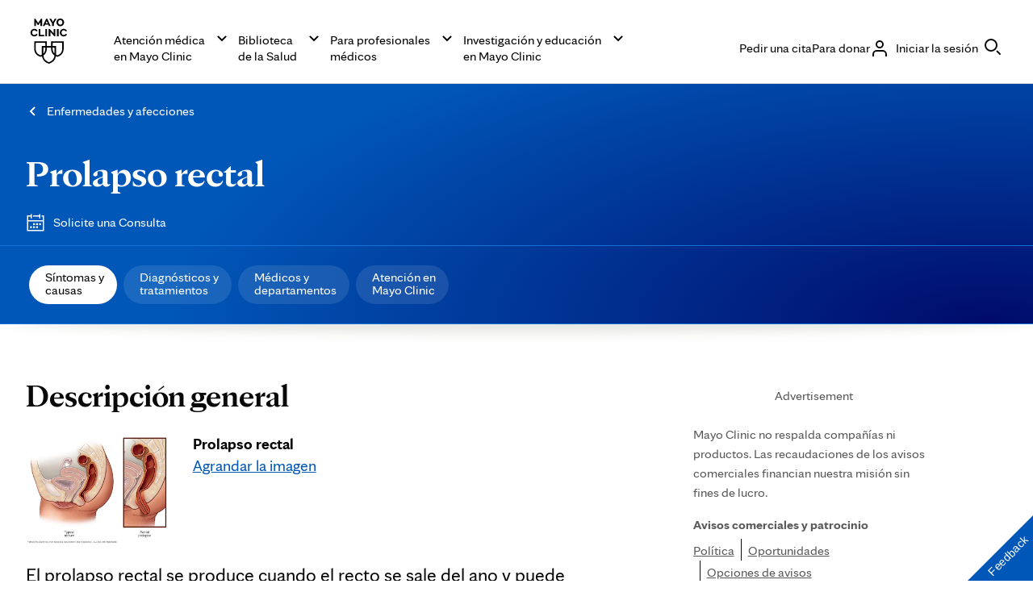

--- FILE ---
content_type: image/svg+xml
request_url: https://assets.mayoclinic.org/content/dam/mayoclinic/images/badges/Google_Play_Store_badge_ES.svg
body_size: 3490
content:
<svg width="115" height="33" viewBox="0 0 115 33" fill="none" xmlns="http://www.w3.org/2000/svg">
<g clip-path="url(#clip0_6744_4043)">
<mask id="mask0_6744_4043" style="mask-type:luminance" maskUnits="userSpaceOnUse" x="0" y="0" width="115" height="34">
<path d="M0 0H114.105V33.0415H0V0Z" fill="white"/>
</mask>
<g mask="url(#mask0_6744_4043)">
<path d="M109.919 33.0415H4.2496C1.9028 33.0415 0 31.1852 0 28.8958V4.14565C0 1.85626 1.9028 0 4.2496 0H109.919C112.265 0 114.168 1.85626 114.168 4.14565V28.8958C114.105 31.1852 112.202 33.0415 109.919 33.0415Z" fill="black"/>
</g>
<path d="M109.919 0H4.2496C1.9028 0 0 1.85626 0 4.14565V28.8958C0 31.1852 1.9028 33.0415 4.2496 33.0415H109.919C112.265 33.0415 114.168 31.1852 114.168 28.8958V4.14565C114.105 1.85626 112.202 0 109.919 0ZM109.919 0.680629C111.885 0.680629 113.471 2.22751 113.471 4.14565V28.8958C113.471 30.8139 111.885 32.3608 109.919 32.3608H4.2496C2.28337 32.3608 0.697695 30.8139 0.697695 28.8958V4.14565C0.697695 2.22751 2.28337 0.680629 4.2496 0.680629H109.919Z" fill="#A6A5A5"/>
<path d="M90.3831 24.7502H91.9688V14.4789H90.3831V24.7502ZM104.591 18.1914L102.751 22.6465L100.849 18.1914H99.136L101.927 24.4409L100.341 27.9059H101.99L106.303 18.1914H104.591ZM95.6476 23.5746C95.1402 23.5746 94.379 23.3271 94.379 22.7083C94.379 21.904 95.267 21.5946 96.0281 21.5946C96.7258 21.5946 97.043 21.7183 97.4869 21.9658C97.4235 22.894 96.599 23.5746 95.6476 23.5746ZM95.8379 17.9439C94.6962 17.9439 93.4911 18.4389 93.0471 19.4908L94.4425 20.0477C94.7596 19.4908 95.3304 19.3052 95.9013 19.3052C96.7258 19.3052 97.5504 19.8002 97.5504 20.6046V20.7283C97.2332 20.5427 96.6624 20.3571 95.9013 20.3571C94.379 20.3571 92.8568 21.1615 92.8568 22.7083C92.8568 24.0696 94.1253 24.9977 95.4573 24.9977C96.5355 24.9977 97.1064 24.5646 97.4869 24.0077H97.5504V24.7502H99.0726V20.7902C99.0726 18.9958 97.6772 17.9439 95.8379 17.9439ZM86.1335 19.4289H83.9136V15.9021H86.1335C87.3387 15.9021 87.9729 16.8302 87.9729 17.6964C87.9729 18.4389 87.2752 19.4289 86.1335 19.4289ZM86.0701 14.4789H82.2645V24.7502H83.8502V20.8521H86.0701C87.8461 20.8521 89.5586 19.6146 89.5586 17.6346C89.5586 15.7164 87.8461 14.4789 86.0701 14.4789ZM65.4564 23.5746C64.3781 23.5746 63.4267 22.7083 63.4267 21.4708C63.4267 20.2333 64.3147 19.3052 65.4564 19.3052C66.5347 19.3052 67.3592 20.2333 67.3592 21.4708C67.3592 22.7083 66.5347 23.5746 65.4564 23.5746ZM67.2958 18.7483C66.9152 18.3152 66.2175 17.9439 65.3295 17.9439C63.5536 17.9439 61.9045 19.4908 61.9045 21.4708C61.9045 23.4509 63.5536 24.9359 65.3295 24.9359C66.2175 24.9359 66.8518 24.5646 67.2324 24.1315H67.2958V24.6265C67.2958 25.9877 66.5347 26.6684 65.393 26.6684C64.4416 26.6684 63.8073 25.9877 63.5536 25.4309L62.1582 26.0496C62.5388 26.9777 63.617 28.0915 65.3295 28.0915C67.1689 28.0915 68.7546 27.0396 68.7546 24.4409V18.1914H67.2324V18.7483H67.2958ZM69.8329 24.7502H71.4185V14.4789H69.8329V24.7502ZM73.7653 21.3471C73.7019 19.9858 74.8436 19.3052 75.6681 19.3052C76.3024 19.3052 76.8098 19.6146 77.0001 20.0477L73.7653 21.3471ZM78.6492 20.1715C78.332 19.3671 77.4441 17.9439 75.5413 17.9439C73.7019 17.9439 72.1796 19.3671 72.1796 21.4708C72.1796 23.4509 73.7019 24.9977 75.7316 24.9977C77.3806 24.9977 78.3321 24.0077 78.7126 23.4509L77.5075 22.6465C77.1269 23.2033 76.5561 23.6365 75.7316 23.6365C74.907 23.6365 74.3362 23.2652 74.019 22.5846L78.8395 20.6665L78.6492 20.1715ZM40.4028 19.0577V20.5427H44.0816C43.9547 21.409 43.701 21.9658 43.257 22.399C42.6862 22.894 41.7982 23.5127 40.4028 23.5127C38.1829 23.5127 36.4069 21.7183 36.4069 19.5527C36.4069 17.3871 38.1829 15.5927 40.4028 15.5927C41.6079 15.5927 42.4959 16.0877 43.1302 16.6446L44.2084 15.5927C43.3204 14.7264 42.1153 14.1077 40.4028 14.1077C37.2949 14.1077 34.7578 16.5827 34.7578 19.5527C34.7578 22.5846 37.3583 24.9977 40.4028 24.9977C42.0519 24.9977 43.3204 24.4409 44.2718 23.4509C45.2867 22.4608 45.6038 21.0996 45.6038 19.9858C45.6038 19.6146 45.6038 19.3052 45.5404 19.0577H40.4028ZM49.7265 23.5746C48.6483 23.5746 47.6969 22.7083 47.6969 21.4708C47.6969 20.2333 48.6483 19.3671 49.7265 19.3671C50.8048 19.3671 51.7562 20.2333 51.7562 21.4708C51.7562 22.7083 50.8048 23.5746 49.7265 23.5746ZM49.7265 17.9439C47.7603 17.9439 46.1112 19.429 46.1112 21.4708C46.1112 23.5127 47.7603 24.9977 49.7265 24.9977C51.6928 24.9977 53.3419 23.5127 53.3419 21.4708C53.3419 19.429 51.7562 17.9439 49.7265 17.9439ZM57.5915 23.5746C56.5132 23.5746 55.5618 22.7083 55.5618 21.4708C55.5618 20.2333 56.5132 19.3671 57.5915 19.3671C58.6697 19.3671 59.6211 20.2333 59.6211 21.4708C59.6211 22.7083 58.6697 23.5746 57.5915 23.5746ZM57.5915 17.9439C55.6252 17.9439 53.9761 19.429 53.9761 21.4708C53.9761 23.5127 55.6252 24.9977 57.5915 24.9977C59.5577 24.9977 61.2068 23.5127 61.2068 21.4708C61.2068 19.429 59.6211 17.9439 57.5915 17.9439Z" fill="white"/>
<path d="M17.5056 16.0256L8.49902 25.3688C8.75273 26.3588 9.70413 27.1013 10.8458 27.1013C11.2898 27.1013 11.7338 26.9776 12.0509 26.792L22.1992 21.0994L17.5056 16.0256Z" fill="#EA4435"/>
<path d="M26.6392 14.4789L22.2627 12.0039L17.3154 16.2733L22.2627 21.0996L26.6392 18.6246C27.4003 18.1914 27.9077 17.4489 27.9077 16.5208C27.9077 15.6546 27.4003 14.8502 26.6392 14.4789Z" fill="#F9BC15"/>
<path d="M8.49897 7.67261C8.43555 7.85823 8.43555 8.04386 8.43555 8.29136V24.7502C8.43555 24.9358 8.43555 25.1833 8.49897 25.369L17.8227 16.2733L8.49897 7.67261Z" fill="#547DBF"/>
<path d="M17.569 16.5208L22.1992 12.0039L12.0509 6.31133C11.6703 6.1257 11.2263 6.00195 10.7823 6.00195C9.64066 6.00195 8.68925 6.74446 8.43555 7.73446L17.569 16.5208Z" fill="#33A851"/>
<path d="M36.9782 10.0858C37.549 10.0858 38.0565 9.90015 38.3736 9.59078C38.6907 9.2814 38.881 8.84827 38.881 8.22952C38.881 7.67264 38.6907 7.23951 38.3736 6.86826C38.0565 6.55888 37.549 6.37326 36.9782 6.37326H36.1536V10.0239H36.9782V10.0858ZM35.3291 5.69263H37.0416C37.6125 5.69263 38.0565 5.81638 38.437 6.002C38.8176 6.18763 39.1347 6.49701 39.3884 6.93013C39.5787 7.30139 39.7056 7.79639 39.7056 8.29139C39.7056 8.7864 39.5787 9.21952 39.3884 9.65265C39.1981 10.0239 38.881 10.3333 38.437 10.5808C38.0565 10.7664 37.549 10.8902 37.0416 10.8902H35.3291V5.69263Z" fill="white"/>
<path d="M40.7832 5.69263H41.5443V10.8283H40.7832V5.69263Z" fill="white"/>
<path d="M43.2573 10.5806C42.9401 10.3331 42.6864 9.96189 42.5596 9.52876L43.3207 9.21939C43.3841 9.52876 43.511 9.71439 43.7647 9.90002C43.955 10.0856 44.2087 10.1475 44.4624 10.1475C44.7161 10.1475 44.9698 10.0856 45.1601 9.96189C45.3504 9.83814 45.4138 9.65251 45.4138 9.40501C45.4138 9.21939 45.3504 9.03376 45.1601 8.84813C44.9698 8.72438 44.7161 8.53876 44.3355 8.41501L44.0184 8.29126C43.6378 8.16751 43.3841 7.98188 43.1304 7.79625C42.8767 7.54875 42.7499 7.30125 42.7499 6.93C42.7499 6.6825 42.8133 6.435 42.9401 6.24937C43.067 6.06374 43.2573 5.87812 43.511 5.75437C43.7647 5.69249 44.0818 5.63062 44.3989 5.63062C44.8429 5.63062 45.2235 5.75437 45.4772 5.93999C45.7309 6.18749 45.9212 6.37312 46.048 6.6825L45.3504 6.99187C45.2869 6.80625 45.2235 6.6825 45.0332 6.55875C44.9064 6.435 44.6527 6.37312 44.3989 6.37312C44.1452 6.37312 43.955 6.435 43.7647 6.55875C43.5744 6.6825 43.511 6.86812 43.511 7.05375C43.511 7.23937 43.5744 7.36313 43.7647 7.48688C43.8915 7.61063 44.1452 7.73438 44.4624 7.79625L44.7795 7.92C45.2235 8.04375 45.6041 8.29126 45.7943 8.53876C46.048 8.78626 46.1749 9.09564 46.1749 9.52876C46.1749 9.83814 46.1115 10.1475 45.9212 10.395C45.7309 10.6425 45.5406 10.7663 45.2235 10.89C44.9698 11.0138 44.6527 11.0756 44.3989 11.0756C44.0184 10.9519 43.5744 10.8281 43.2573 10.5806Z" fill="white"/>
<path d="M49.0923 8.10577C49.346 8.10577 49.5997 8.04389 49.7266 7.85827C49.9169 7.67264 49.9803 7.48701 49.9803 7.30139C49.9803 7.05389 49.9169 6.86826 49.7266 6.74451C49.5363 6.55888 49.346 6.49701 49.0923 6.49701H48.0775V8.16764H49.0923V8.10577ZM47.2529 5.69263H49.0923C49.4094 5.69263 49.6632 5.7545 49.9803 5.87825C50.234 6.002 50.4243 6.18763 50.6146 6.43513C50.7414 6.68263 50.8683 6.93013 50.8683 7.23951C50.8683 7.54889 50.8048 7.79639 50.6146 8.04389C50.4877 8.29139 50.234 8.47702 49.9803 8.60077C49.7266 8.72452 49.4094 8.7864 49.0923 8.7864H48.0775V10.7664H47.2529V5.69263Z" fill="white"/>
<path d="M55.1817 9.962C55.4988 9.77637 55.6891 9.59075 55.8794 9.28137C56.0697 8.97199 56.1331 8.66262 56.1331 8.29136C56.1331 7.92011 56.0697 7.61074 55.8794 7.30136C55.6891 6.99198 55.4988 6.80636 55.1817 6.62073C54.8646 6.4351 54.5474 6.37323 54.2303 6.37323C53.8497 6.37323 53.5326 6.4351 53.2789 6.62073C52.9617 6.80636 52.7715 6.99198 52.5812 7.30136C52.3909 7.61074 52.3275 7.92011 52.3275 8.29136C52.3275 8.66262 52.3909 8.97199 52.5812 9.28137C52.7715 9.59075 52.9617 9.77637 53.2789 9.962C53.596 10.1476 53.9132 10.2095 54.2303 10.2095C54.5474 10.2095 54.8646 10.1476 55.1817 9.962ZM52.8349 10.6426C52.3909 10.3951 52.0738 10.0858 51.8835 9.65262C51.6298 9.2195 51.5029 8.78637 51.5029 8.29136C51.5029 7.79636 51.6298 7.36323 51.8835 6.93011C52.1372 6.49698 52.4543 6.1876 52.8349 5.9401C53.2789 5.6926 53.7229 5.56885 54.2303 5.56885C54.7377 5.56885 55.1817 5.6926 55.6257 5.9401C56.0697 6.1876 56.3868 6.49698 56.5771 6.93011C56.8308 7.36323 56.9576 7.79636 56.9576 8.29136C56.9576 8.78637 56.8308 9.2195 56.5771 9.65262C56.3234 10.0858 56.0062 10.3951 55.6257 10.6426C55.1817 10.8901 54.7377 11.0139 54.2303 11.0139C53.7229 11.0139 53.2155 10.8283 52.8349 10.6426Z" fill="white"/>
<path d="M57.9717 5.69263H58.9231L61.3333 9.46703V8.47702V5.69263H62.0944V10.8283H61.2699L58.7962 6.86826H58.7328L58.7962 7.85827V10.8283H57.9717V5.69263Z" fill="white"/>
<path d="M63.4268 5.69263H64.2513V10.8283H63.4268V5.69263Z" fill="white"/>
<path d="M67.6126 10.1477C67.8663 10.1477 68.0566 10.0858 68.2469 9.90015C68.3737 9.7764 68.5006 9.59078 68.5006 9.34328C68.5006 9.15765 68.4372 8.97202 68.2469 8.7864C68.0566 8.66265 67.8663 8.53889 67.6126 8.53889H66.4075V10.0858H67.6126V10.1477ZM67.4858 7.85827C67.7395 7.85827 67.9298 7.79639 68.0566 7.61076C68.1835 7.48701 68.2469 7.30139 68.2469 7.11576C68.2469 6.93013 68.1835 6.74451 68.0566 6.62076C67.9298 6.49701 67.7395 6.43513 67.4858 6.43513H66.3441V7.85827H67.4858ZM65.583 5.69263H67.5492C67.8029 5.69263 68.12 5.7545 68.3103 5.87825C68.564 6.002 68.7543 6.18763 68.8812 6.37326C69.008 6.55888 69.0714 6.80638 69.0714 7.05389C69.0714 7.30139 69.008 7.54889 68.8812 7.73451C68.7543 7.92014 68.564 8.04389 68.3737 8.16764V8.22952C68.6274 8.29139 68.8812 8.47702 69.008 8.66265C69.1983 8.84827 69.2617 9.09577 69.2617 9.40515C69.2617 9.71453 69.1983 9.96203 69.008 10.1477C68.8812 10.3952 68.6274 10.5189 68.3737 10.6427C68.12 10.7664 67.8663 10.8283 67.5492 10.8283H65.5195V5.69263H65.583Z" fill="white"/>
<path d="M70.3408 5.69263H71.1654V10.0858H73.4487V10.8283H70.3408V5.69263Z" fill="white"/>
<path d="M74.2725 5.69263H77.4438V6.49701H75.097V7.92014H77.2535V8.66265H75.097V10.0858H77.4438V10.8283H74.2725V5.69263Z" fill="white"/>
<path d="M80.1719 5.69263H83.4066V6.49701H80.9964V7.92014H83.1529V8.66265H80.9964V10.0858H83.4066V10.8283H80.1719V5.69263Z" fill="white"/>
<path d="M84.5479 5.69263H85.4993L87.846 9.46703H87.9095L87.846 8.47702V5.69263H88.6706V10.8283H87.846L85.309 6.86826V7.85827V10.8283H84.5479V5.69263Z" fill="white"/>
</g>
<defs>
<clipPath id="clip0_6744_4043">
<rect width="114.168" height="32.9796" fill="white"/>
</clipPath>
</defs>
</svg>


--- FILE ---
content_type: application/javascript
request_url: https://www.mayoclinic.org/IlqKWI1bHew4ebJwOA/1N7DGpV0twk6Lz/YmoAVGE0AQ/D1o/0MhIPSgcC
body_size: 178339
content:
(function(){if(typeof Array.prototype.entries!=='function'){Object.defineProperty(Array.prototype,'entries',{value:function(){var index=0;const array=this;return {next:function(){if(index<array.length){return {value:[index,array[index++]],done:false};}else{return {done:true};}},[Symbol.iterator]:function(){return this;}};},writable:true,configurable:true});}}());(function(){B1();gJ4();lJ4();var Er=function(){return Dc.apply(this,[OG,arguments]);};var TI=function(Zc){if(Zc==null)return -1;try{var Zr=0;for(var FT=0;FT<Zc["length"];FT++){var st=Zc["charCodeAt"](FT);if(st<128){Zr=Zr+st;}}return Zr;}catch(E8){return -2;}};var Ax=function(){cj=["\x6c\x65\x6e\x67\x74\x68","\x41\x72\x72\x61\x79","\x63\x6f\x6e\x73\x74\x72\x75\x63\x74\x6f\x72","\x6e\x75\x6d\x62\x65\x72"];};var hS=function(cI){var pW=cI[0]-cI[1];var V8=cI[2]-cI[3];var jb=cI[4]-cI[5];var QI=JA["Math"]["sqrt"](pW*pW+V8*V8+jb*jb);return JA["Math"]["floor"](QI);};var pB=function(){return Dc.apply(this,[hv,arguments]);};var xc=function(nF,vI){return nF*vI;};var pF=function(OF){if(OF===undefined||OF==null){return 0;}var NV=OF["toLowerCase"]()["replace"](/[^0-9]+/gi,'');return NV["length"];};var Dh=function(ZA,JY){return ZA in JY;};var JW=function(SV,hl){return SV[x8[kV]](hl);};var Ht=function(){return ["\x6c\x65\x6e\x67\x74\x68","\x41\x72\x72\x61\x79","\x63\x6f\x6e\x73\x74\x72\x75\x63\x74\x6f\x72","\x6e\x75\x6d\x62\x65\x72"];};var hF=function(){return JA["window"]["navigator"]["userAgent"]["replace"](/\\|"/g,'');};var hh=function(xh){var dr=['text','search','url','email','tel','number'];xh=xh["toLowerCase"]();if(dr["indexOf"](xh)!==-1)return 0;else if(xh==='password')return 1;else return 2;};var Gb=function(gV){if(gV===undefined||gV==null){return 0;}var jj=gV["toLowerCase"]()["replace"](/[^a-z]+/gi,'');return jj["length"];};var XF=function(){lI=["\x6c\x65\x6e\x67\x74\x68","\x41\x72\x72\x61\x79","\x63\x6f\x6e\x73\x74\x72\x75\x63\x74\x6f\x72","\x6e\x75\x6d\x62\x65\x72"];};var Ic=function(){return ["\x6c\x65\x6e\x67\x74\x68","\x41\x72\x72\x61\x79","\x63\x6f\x6e\x73\x74\x72\x75\x63\x74\x6f\x72","\x6e\x75\x6d\x62\x65\x72"];};var UF=function(){return Nl.apply(this,[LG,arguments]);};var AT=function(SS,fW){return SS-fW;};var qt=function(){return Dc.apply(this,[TJ,arguments]);};var mI=function(){if(JA["Date"]["now"]&&typeof JA["Date"]["now"]()==='number'){return JA["Math"]["round"](JA["Date"]["now"]()/1000);}else{return JA["Math"]["round"](+new (JA["Date"])()/1000);}};var gT=function(nc,cS){return nc>>cS;};var CS=function(cb,Yx){return cb>>>Yx|cb<<32-Yx;};function lJ4(){t5=f1+vM*wG+Q5*wG*wG,YD=vM+Q5*wG+dP*wG*wG,Cf=jK+Q5*wG,Ll=jK+Q5*wG+Q5*wG*wG,vV=f1+VO*wG+L4*wG*wG+wG*wG*wG,JP=bQ+vM*wG+wG*wG,gI=vM+bQ*wG+VO*wG*wG+wG*wG*wG,F2=H5+VO*wG+bQ*wG*wG,d5=Q5+L4*wG+L4*wG*wG,bV=H1+wG+H5*wG*wG+wG*wG*wG,WW=L4+VO*wG+H1*wG*wG+wG*wG*wG,F4=jK+wG+H5*wG*wG,XS=H1+bQ*wG+vM*wG*wG,PB=vM+VO*wG+dP*wG*wG+wG*wG*wG,ph=jK+VO*wG+wG*wG+wG*wG*wG,BW=jK+bQ*wG+bQ*wG*wG+wG*wG*wG,kP=vM+H1*wG+dP*wG*wG,vc=L4+wG+H5*wG*wG+wG*wG*wG,MS=vM+dP*wG+jK*wG*wG+wG*wG*wG,Gt=Q5+H1*wG+H1*wG*wG+wG*wG*wG,Vv=jK+wG,Nf=L4+H5*wG+wG*wG,lc=VO+wG+wG*wG+wG*wG*wG,FV=Q5+VO*wG+dP*wG*wG+wG*wG*wG,xB=L4+Q5*wG+bQ*wG*wG+wG*wG*wG,BI=H5+vM*wG+bQ*wG*wG+wG*wG*wG,pK=vM+H5*wG+dP*wG*wG,YV=f1+Q5*wG+bQ*wG*wG+wG*wG*wG,Cn=H5+H1*wG+dP*wG*wG+wG*wG*wG,TG=VO+dP*wG+bQ*wG*wG,G4=dP+wG+bQ*wG*wG,Mv=VO+VO*wG+vM*wG*wG,xY=f1+Q5*wG+bQ*wG*wG,IY=H1+jK*wG+H5*wG*wG+wG*wG*wG,CK=vM+bQ*wG+dP*wG*wG,CM=L4+VO*wG+wG*wG,BT=jK+vM*wG+H5*wG*wG+wG*wG*wG,Ct=VO+Q5*wG+Q5*wG*wG,OI=Q5+H1*wG+L4*wG*wG+wG*wG*wG,jB=Q5+jK*wG+dP*wG*wG+wG*wG*wG,DP=H5+wG+dP*wG*wG,vr=vM+VO*wG+L4*wG*wG+wG*wG*wG,gc=L4+Q5*wG+L4*wG*wG+wG*wG*wG,Cv=VO+VO*wG+H5*wG*wG,Xv=Q5+VO*wG+dP*wG*wG+L4*wG*wG*wG+L4*wG*wG*wG*wG,Ex=vM+dP*wG+H5*wG*wG+wG*wG*wG,vn=dP+bQ*wG+dP*wG*wG,HQ=H5+L4*wG+wG*wG,PQ=vM+jK*wG+L4*wG*wG,jx=L4+H1*wG+wG*wG+wG*wG*wG,px=jK+Q5*wG+wG*wG+wG*wG*wG,mA=Q5+H5*wG+dP*wG*wG+wG*wG*wG,OB=f1+dP*wG,U1=dP+H5*wG,Mn=dP+H1*wG+wG*wG+wG*wG*wG,FQ=vM+L4*wG,Gl=L4+dP*wG+H1*wG*wG+wG*wG*wG,dS=bQ+L4*wG+H5*wG*wG+wG*wG*wG,nr=jK+dP*wG+dP*wG*wG+wG*wG*wG,l5=bQ+L4*wG,xr=Q5+jK*wG+L4*wG*wG+wG*wG*wG,nQ=H1+jK*wG+dP*wG*wG,fb=vM+dP*wG+vM*wG*wG+wG*wG*wG,Kx=H1+vM*wG+wG*wG+wG*wG*wG,fV=vM+vM*wG+bQ*wG*wG+wG*wG*wG,UK=f1+vM*wG+wG*wG,WF=VO+wG+bQ*wG*wG+wG*wG*wG,A1=f1+L4*wG+dP*wG*wG,FI=f1+dP*wG+H1*wG*wG+wG*wG*wG,RV=vM+dP*wG+L4*wG*wG+wG*wG*wG,Pj=H5+H5*wG+H1*wG*wG+wG*wG*wG,Pn=dP+dP*wG+H1*wG*wG+wG*wG*wG,W4=Q5+H1*wG+VO*wG*wG,Rc=jK+VO*wG+Q5*wG*wG+wG*wG*wG,SI=jK+L4*wG+wG*wG+wG*wG*wG,kT=VO+vM*wG+H1*wG*wG+wG*wG*wG,wh=bQ+wG+wG*wG+wG*wG*wG,cO=dP+H5*wG+Q5*wG*wG,qV=Q5+vM*wG+L4*wG*wG+wG*wG*wG,mW=VO+wG+dP*wG*wG+wG*wG*wG,Wj=f1+bQ*wG+wG*wG+wG*wG*wG,d8=Q5+L4*wG+dP*wG*wG+wG*wG*wG,GT=dP+vM*wG+vM*wG*wG+wG*wG*wG,s8=H5+L4*wG+H1*wG*wG+wG*wG*wG,Bt=Q5+dP*wG+L4*wG*wG+wG*wG*wG,HP=L4+Q5*wG,mK=L4+H5*wG,Ft=bQ+H1*wG+bQ*wG*wG+wG*wG*wG,LC=f1+wG+L4*wG*wG,Xl=jK+jK*wG+L4*wG*wG+wG*wG*wG,qW=H1+VO*wG+vM*wG*wG+wG*wG*wG,BF=Q5+jK*wG+H1*wG*wG+wG*wG*wG,Ib=f1+vM*wG+jK*wG*wG+wG*wG*wG,hY=L4+bQ*wG+dP*wG*wG+wG*wG*wG,lF=Q5+vM*wG+dP*wG*wG,Lh=H1+H5*wG+vM*wG*wG+wG*wG*wG,H2=H1+Q5*wG,Pl=vM+H5*wG+wG*wG+wG*wG*wG,YI=Q5+H5*wG+bQ*wG*wG+wG*wG*wG,LJ=dP+Q5*wG+H5*wG*wG,Fn=H1+jK*wG+H1*wG*wG+wG*wG*wG,EA=Q5+H1*wG+bQ*wG*wG,AY=jK+H1*wG+jK*wG*wG+wG*wG*wG,PT=Q5+Q5*wG+bQ*wG*wG+wG*wG*wG,vl=vM+Q5*wG+L4*wG*wG+wG*wG*wG,O4=bQ+dP*wG+H1*wG*wG+wG*wG*wG,hD=vM+dP*wG+Q5*wG*wG,jA=bQ+Q5*wG+dP*wG*wG,gK=jK+H5*wG+bQ*wG*wG,GP=jK+L4*wG+wG*wG,l8=dP+vM*wG+Q5*wG*wG+wG*wG*wG,n2=L4+Q5*wG+Q5*wG*wG,xn=H1+VO*wG+wG*wG+wG*wG*wG,pv=vM+jK*wG,EK=dP+H5*wG+H5*wG*wG,tv=Q5+Q5*wG+Q5*wG*wG,P8=H1+dP*wG+jK*wG*wG+wG*wG*wG,Hl=bQ+H1*wG+H1*wG*wG+wG*wG*wG,w4=jK+Q5*wG+wG*wG,x4=Q5+bQ*wG+bQ*wG*wG,bx=f1+bQ*wG+jK*wG*wG+wG*wG*wG,k5=f1+bQ*wG+Q5*wG*wG,Kl=Q5+vM*wG+dP*wG*wG+wG*wG*wG,ct=H1+H1*wG+bQ*wG*wG+wG*wG*wG,fl=f1+H5*wG+H1*wG*wG+wG*wG*wG,lA=f1+dP*wG+bQ*wG*wG,LV=bQ+Q5*wG+H5*wG*wG+wG*wG*wG,mt=VO+H1*wG+wG*wG+wG*wG*wG,KH=jK+L4*wG,Cj=L4+L4*wG+dP*wG*wG+wG*wG*wG,wY=H5+H1*wG+bQ*wG*wG+wG*wG*wG,SK=bQ+H1*wG+jK*wG*wG,MM=H5+jK*wG+vM*wG*wG,XV=L4+dP*wG+L4*wG*wG+wG*wG*wG,El=dP+H1*wG+H1*wG*wG+wG*wG*wG,P5=Q5+H1*wG+vM*wG*wG,O8=L4+H1*wG+H5*wG*wG+wG*wG*wG,AD=dP+bQ*wG+Q5*wG*wG,KV=L4+H1*wG+Q5*wG*wG,Qt=jK+Q5*wG+H1*wG*wG+wG*wG*wG,qF=vM+wG+Q5*wG*wG+wG*wG*wG,LI=VO+VO*wG+wG*wG+wG*wG*wG,cM=Q5+jK*wG+bQ*wG*wG,Nc=H5+VO*wG+wG*wG+wG*wG*wG,Dt=L4+H1*wG+dP*wG*wG+wG*wG*wG,nW=dP+vM*wG+H1*wG*wG+wG*wG*wG,qT=bQ+L4*wG+vM*wG*wG+wG*wG*wG,kB=vM+dP*wG+wG*wG+wG*wG*wG,tJ=VO+jK*wG+vM*wG*wG,g2=jK+wG+vM*wG*wG,k2=bQ+H1*wG+H5*wG*wG,zQ=dP+H1*wG+Q5*wG*wG,cY=jK+H5*wG+H5*wG*wG+wG*wG*wG,IB=vM+bQ*wG+wG*wG+wG*wG*wG,Gf=jK+dP*wG+wG*wG,OG=dP+wG,k8=Q5+vM*wG+H5*wG*wG+wG*wG*wG,Jl=jK+bQ*wG+Q5*wG*wG+wG*wG*wG,JT=L4+jK*wG+bQ*wG*wG+wG*wG*wG,nG=VO+Q5*wG+bQ*wG*wG,tr=vM+H5*wG+L4*wG*wG+wG*wG*wG,jP=L4+jK*wG+dP*wG*wG,IV=VO+L4*wG+L4*wG*wG+wG*wG*wG,NO=bQ+jK*wG+bQ*wG*wG,Gj=Q5+Q5*wG+L4*wG*wG+wG*wG*wG,nD=vM+jK*wG+wG*wG,Wr=f1+wG+Q5*wG*wG+wG*wG*wG,CG=dP+L4*wG+wG*wG,cD=L4+wG+Q5*wG*wG,lx=dP+dP*wG+wG*wG+wG*wG*wG,Sj=vM+H1*wG+Q5*wG*wG+wG*wG*wG,hC=bQ+L4*wG+Q5*wG*wG,R5=Q5+Q5*wG+bQ*wG*wG,rx=L4+H5*wG+H1*wG*wG+wG*wG*wG,Bn=dP+Q5*wG+L4*wG*wG+wG*wG*wG,Y8=VO+jK*wG+dP*wG*wG+wG*wG*wG,Lx=bQ+VO*wG+H5*wG*wG+wG*wG*wG,FS=L4+jK*wG+wG*wG+wG*wG*wG,tC=Q5+dP*wG+dP*wG*wG,L1=H5+bQ*wG,pA=H5+vM*wG+Q5*wG*wG,Wl=Q5+vM*wG+bQ*wG*wG+wG*wG*wG,RK=Q5+vM*wG+Q5*wG*wG,D8=jK+L4*wG+H5*wG*wG+wG*wG*wG,LS=H1+Q5*wG+H5*wG*wG+wG*wG*wG,It=jK+jK*wG+H5*wG*wG+wG*wG*wG,IT=f1+H1*wG+H1*wG*wG+wG*wG*wG,jS=bQ+vM*wG+L4*wG*wG+wG*wG*wG,ZV=VO+dP*wG+wG*wG+wG*wG*wG,VW=vM+jK*wG+wG*wG+wG*wG*wG,Mx=H1+H5*wG+wG*wG+wG*wG*wG,dh=L4+VO*wG+dP*wG*wG+wG*wG*wG,br=dP+jK*wG+bQ*wG*wG+wG*wG*wG,Sl=dP+H5*wG+dP*wG*wG+wG*wG*wG,bF=H1+H5*wG+H1*wG*wG+wG*wG*wG,GQ=dP+Q5*wG,gA=H1+jK*wG+wG*wG,FP=dP+H5*wG+L4*wG*wG,vH=dP+VO*wG,jF=H5+Q5*wG+H1*wG*wG+wG*wG*wG,Q4=H5+H1*wG+H5*wG*wG,wJ=bQ+H5*wG+vM*wG*wG,Z8=f1+H5*wG+bQ*wG*wG+wG*wG*wG,qr=dP+Q5*wG+dP*wG*wG+wG*wG*wG,MG=dP+dP*wG+L4*wG*wG,D4=VO+H5*wG+bQ*wG*wG,EP=VO+wG+wG*wG,UT=VO+H5*wG+wG*wG+wG*wG*wG,sD=dP+H5*wG+vM*wG*wG,mf=H5+dP*wG+bQ*wG*wG,TF=VO+Q5*wG+vM*wG*wG+wG*wG*wG,Xt=jK+L4*wG+dP*wG*wG+wG*wG*wG,Zl=VO+VO*wG+dP*wG*wG+wG*wG*wG,fJ=bQ+Q5*wG+bQ*wG*wG,dC=f1+jK*wG+dP*wG*wG,pb=VO+vM*wG+H5*wG*wG+wG*wG*wG,Dl=Q5+jK*wG+wG*wG+wG*wG*wG,zJ=L4+jK*wG+Q5*wG*wG,XB=bQ+H1*wG+Q5*wG*wG+wG*wG*wG,Kj=H1+bQ*wG+H1*wG*wG+wG*wG*wG,fI=vM+L4*wG+L4*wG*wG+wG*wG*wG,M4=f1+bQ*wG+H5*wG*wG,qM=VO+dP*wG,pQ=H5+bQ*wG+wG*wG,Or=H5+dP*wG+H1*wG*wG+wG*wG*wG,Ix=vM+H1*wG+jK*wG*wG+wG*wG*wG,j1=H5+H1*wG+bQ*wG*wG,Kr=f1+bQ*wG+H5*wG*wG+wG*wG*wG,kC=H1+vM*wG+H5*wG*wG,sH=H5+dP*wG,tS=bQ+L4*wG+dP*wG*wG+wG*wG*wG,zj=jK+VO*wG+dP*wG*wG+wG*wG*wG,mb=H5+bQ*wG+Q5*wG*wG+wG*wG*wG,rh=bQ+L4*wG+wG*wG+wG*wG*wG,Ac=H5+wG+Q5*wG*wG+wG*wG*wG,hI=jK+vM*wG+dP*wG*wG+wG*wG*wG,Ut=dP+wG+H1*wG*wG+wG*wG*wG,Pr=H5+vM*wG+dP*wG*wG+wG*wG*wG,I5=jK+VO*wG+wG*wG,g5=jK+VO*wG+bQ*wG*wG,rn=dP+H5*wG+bQ*wG*wG+wG*wG*wG,r4=dP+bQ*wG,M8=dP+L4*wG,qj=jK+Q5*wG+Q5*wG*wG+wG*wG*wG,R8=VO+H1*wG+H1*wG*wG+wG*wG*wG,CW=f1+wG+H5*wG*wG+wG*wG*wG,U2=vM+vM*wG+wG*wG+wG*wG*wG,I2=bQ+wG+dP*wG*wG,Ar=dP+vM*wG+L4*wG*wG,J5=Q5+H5*wG+wG*wG,NY=f1+Q5*wG+H1*wG*wG+wG*wG*wG,nT=H1+L4*wG+Q5*wG*wG+wG*wG*wG,RC=H1+vM*wG+L4*wG*wG,fB=jK+H5*wG+bQ*wG*wG+wG*wG*wG,IP=H5+wG,Kb=bQ+H1*wG+bQ*wG*wG,KT=vM+L4*wG+dP*wG*wG+wG*wG*wG,Br=H1+VO*wG+Q5*wG*wG+wG*wG*wG,Rv=H1+vM*wG,U8=f1+H1*wG+H5*wG*wG+wG*wG*wG,Il=jK+bQ*wG+H1*wG*wG+wG*wG*wG,qx=H5+wG+bQ*wG*wG+wG*wG*wG,BB=vM+wG+H1*wG*wG+wG*wG*wG,JS=f1+bQ*wG+Q5*wG*wG+wG*wG*wG,Sn=bQ+wG+vM*wG*wG+wG*wG*wG,DH=bQ+vM*wG+dP*wG*wG,WY=H5+VO*wG+dP*wG*wG+wG*wG*wG,n8=H1+vM*wG+L4*wG*wG+wG*wG*wG,bc=Q5+H5*wG+wG*wG+wG*wG*wG,Oh=jK+vM*wG+wG*wG+wG*wG*wG,W8=L4+bQ*wG+Q5*wG*wG,zY=jK+dP*wG+Q5*wG*wG,QV=VO+VO*wG+bQ*wG*wG+wG*wG*wG,LP=L4+bQ*wG+vM*wG*wG,Lb=dP+wG+bQ*wG*wG+wG*wG*wG,TQ=f1+dP*wG+vM*wG*wG,wc=dP+H1*wG+bQ*wG*wG+wG*wG*wG,wI=L4+H1*wG+vM*wG*wG,Z1=VO+L4*wG+L4*wG*wG,gM=L4+L4*wG+bQ*wG*wG,ND=bQ+wG,Ub=dP+H5*wG+vM*wG*wG+wG*wG*wG,jT=dP+Q5*wG+jK*wG*wG+wG*wG*wG,zI=jK+VO*wG+H1*wG*wG+wG*wG*wG,EQ=H5+H5*wG,Ol=dP+wG+L4*wG*wG+wG*wG*wG,EM=jK+dP*wG+H5*wG*wG,Rr=dP+dP*wG+Q5*wG*wG,Fj=bQ+L4*wG+H1*wG*wG+wG*wG*wG,Cl=bQ+bQ*wG+wG*wG+wG*wG*wG,Jh=f1+jK*wG+L4*wG*wG+wG*wG*wG,z8=L4+H5*wG+Q5*wG*wG+wG*wG*wG,cW=L4+vM*wG+H5*wG*wG+wG*wG*wG,rG=Q5+vM*wG,sY=VO+L4*wG+H1*wG*wG+wG*wG*wG,IA=H5+H5*wG+dP*wG*wG,lt=L4+L4*wG+wG*wG+wG*wG*wG,ZS=Q5+L4*wG+H5*wG*wG+wG*wG*wG,fj=H5+dP*wG+dP*wG*wG+wG*wG*wG,kj=L4+Q5*wG+jK*wG*wG,OY=L4+dP*wG+dP*wG*wG+wG*wG*wG,cB=dP+H5*wG+H1*wG*wG+wG*wG*wG,Vh=Q5+H1*wG+Q5*wG*wG+wG*wG*wG,OO=dP+dP*wG+wG*wG,zT=Q5+H1*wG+bQ*wG*wG+wG*wG*wG,h8=bQ+dP*wG+wG*wG+wG*wG*wG,AW=f1+L4*wG+H5*wG*wG+wG*wG*wG,DB=bQ+H5*wG+H1*wG*wG+wG*wG*wG,jH=L4+VO*wG+Q5*wG*wG,C4=vM+H5*wG+VO*wG*wG,Xj=Q5+L4*wG+H1*wG*wG+wG*wG*wG,sM=L4+L4*wG+dP*wG*wG,q5=f1+VO*wG+wG*wG,O5=VO+L4*wG+Q5*wG*wG,fK=H5+L4*wG,NP=VO+H1*wG+bQ*wG*wG,K8=vM+VO*wG+Q5*wG*wG+wG*wG*wG,vW=Q5+VO*wG+wG*wG+wG*wG*wG,Sb=jK+wG+bQ*wG*wG+wG*wG*wG,VY=H5+Q5*wG+wG*wG+wG*wG*wG,XW=VO+dP*wG+jK*wG*wG+wG*wG*wG,Db=H1+VO*wG+H1*wG*wG+wG*wG*wG,ZY=H1+dP*wG+wG*wG+wG*wG*wG,gD=Q5+bQ*wG+wG*wG,W5=H5+H1*wG+vM*wG*wG,NT=bQ+VO*wG+L4*wG*wG+wG*wG*wG,mO=vM+vM*wG,GB=f1+dP*wG+H5*wG*wG+wG*wG*wG,Yh=bQ+vM*wG+H1*wG*wG+wG*wG*wG,LY=VO+jK*wG+H1*wG*wG+wG*wG*wG,vO=H5+H1*wG+dP*wG*wG,sf=dP+VO*wG+vM*wG*wG,Lt=H5+wG+H1*wG*wG+wG*wG*wG,TJ=dP+dP*wG,H4=H5+dP*wG+jK*wG*wG,lW=vM+L4*wG+bQ*wG*wG+wG*wG*wG,lb=H1+bQ*wG+wG*wG+wG*wG*wG,tW=dP+bQ*wG+H1*wG*wG+wG*wG*wG,zc=jK+jK*wG+dP*wG*wG+wG*wG*wG,KD=jK+vM*wG+Q5*wG*wG,Bh=H5+H1*wG+vM*wG*wG+wG*wG*wG,G8=VO+VO*wG+H5*wG*wG+wG*wG*wG,RW=VO+vM*wG+dP*wG*wG,xt=L4+H5*wG+H5*wG*wG+wG*wG*wG,nh=jK+dP*wG+wG*wG+wG*wG*wG,WQ=f1+VO*wG+L4*wG*wG,lV=dP+VO*wG+H1*wG*wG+wG*wG*wG,cJ=bQ+wG+Q5*wG*wG,RJ=VO+H1*wG+dP*wG*wG,Zt=vM+vM*wG+L4*wG*wG+wG*wG*wG,LF=bQ+H5*wG+H5*wG*wG+wG*wG*wG,LB=bQ+L4*wG+bQ*wG*wG+wG*wG*wG,Eh=H1+H1*wG+H5*wG*wG+wG*wG*wG,KS=H5+L4*wG+L4*wG*wG+wG*wG*wG,Ih=VO+H5*wG,gt=jK+H1*wG+H1*wG*wG+wG*wG*wG,YC=dP+jK*wG+L4*wG*wG,CH=dP+Q5*wG+wG*wG,K5=VO+bQ*wG,Fr=H1+bQ*wG+L4*wG*wG,sW=bQ+VO*wG+wG*wG+wG*wG*wG,p1=Q5+Q5*wG,sl=Q5+VO*wG+H5*wG*wG+wG*wG*wG,zP=Q5+H5*wG+H5*wG*wG,Uf=vM+L4*wG+Q5*wG*wG,DV=H1+bQ*wG+dP*wG*wG+wG*wG*wG,t4=Q5+dP*wG+vM*wG*wG,Xf=Q5+H1*wG+wG*wG,Hh=VO+H5*wG+vM*wG*wG+wG*wG*wG,IF=L4+vM*wG+wG*wG+wG*wG*wG,rl=H5+L4*wG+dP*wG*wG+wG*wG*wG,gh=H1+vM*wG+H1*wG*wG+wG*wG*wG,NS=bQ+H5*wG+L4*wG*wG+wG*wG*wG,Xr=jK+bQ*wG+wG*wG+wG*wG*wG,cF=L4+wG+wG*wG+wG*wG*wG,BJ=f1+Q5*wG,VI=L4+vM*wG+H1*wG*wG+wG*wG*wG,Q1=vM+wG+Q5*wG*wG,KF=vM+dP*wG+dP*wG*wG+wG*wG*wG,HG=bQ+bQ*wG+wG*wG,MT=Q5+Q5*wG+wG*wG+wG*wG*wG,gr=bQ+H1*wG+vM*wG*wG+wG*wG*wG,cQ=VO+wG+vM*wG*wG,bj=bQ+vM*wG+wG*wG+wG*wG*wG,rb=f1+L4*wG+H1*wG*wG+wG*wG*wG,vj=VO+H5*wG+H5*wG*wG+wG*wG*wG,FY=H1+jK*wG+wG*wG+wG*wG*wG,Vl=Q5+jK*wG+H5*wG*wG+wG*wG*wG,vh=VO+vM*wG+dP*wG*wG+wG*wG*wG,GJ=bQ+wG+vM*wG*wG,tl=f1+vM*wG+H1*wG*wG+wG*wG*wG,NK=L4+H1*wG+bQ*wG*wG,Vn=jK+jK*wG+H1*wG*wG+wG*wG*wG,nn=L4+VO*wG+H5*wG*wG,cc=f1+H5*wG+H5*wG*wG+wG*wG*wG,wT=H5+dP*wG+dP*wG*wG,UB=L4+Q5*wG+H5*wG*wG+wG*wG*wG,wr=H5+bQ*wG+L4*wG*wG+wG*wG*wG,Q=f1+L4*wG,pI=L4+vM*wG+dP*wG*wG,T8=VO+bQ*wG+bQ*wG*wG+wG*wG*wG,Xn=vM+dP*wG+Q5*wG*wG+wG*wG*wG,CY=L4+vM*wG+jK*wG*wG+wG*wG*wG,bP=bQ+H5*wG+wG*wG,gl=H5+dP*wG+wG*wG+wG*wG*wG,PY=L4+H5*wG+bQ*wG*wG+wG*wG*wG,On=Q5+L4*wG+VO*wG*wG+wG*wG*wG,QW=vM+H5*wG+dP*wG*wG+wG*wG*wG,Fb=f1+bQ*wG+H1*wG*wG+wG*wG*wG,An=dP+dP*wG+jK*wG*wG+wG*wG*wG,gJ=VO+VO*wG+Q5*wG*wG,nI=vM+wG+L4*wG*wG+wG*wG*wG,NW=bQ+bQ*wG,bH=VO+wG+H5*wG*wG+Q5*wG*wG*wG+L4*wG*wG*wG*wG,gW=jK+H5*wG+L4*wG*wG+wG*wG*wG,mB=VO+bQ*wG+H1*wG*wG+wG*wG*wG,b8=vM+bQ*wG+H1*wG*wG+wG*wG*wG,p8=dP+jK*wG+L4*wG*wG+wG*wG*wG,gS=jK+VO*wG+H5*wG*wG+wG*wG*wG,mx=f1+wG+dP*wG*wG+wG*wG*wG,nV=jK+wG+L4*wG*wG+wG*wG*wG,Rt=vM+wG+H5*wG*wG+wG*wG*wG,Ov=VO+VO*wG+bQ*wG*wG,HT=jK+H1*wG+dP*wG*wG+wG*wG*wG,HM=f1+Q5*wG+H5*wG*wG,jl=Q5+vM*wG+wG*wG+wG*wG*wG,j5=bQ+H5*wG+H5*wG*wG,TV=vM+bQ*wG+dP*wG*wG+wG*wG*wG,FW=dP+L4*wG+Q5*wG*wG+wG*wG*wG,QY=H1+VO*wG+H5*wG*wG+wG*wG*wG,Kc=f1+jK*wG+H5*wG*wG+wG*wG*wG,MV=Q5+VO*wG+bQ*wG*wG+wG*wG*wG,RH=VO+dP*wG+bQ*wG*wG+H1*wG*wG*wG+wG*wG*wG*wG,fT=H5+Q5*wG+Q5*wG*wG+wG*wG*wG,NM=L4+H5*wG+L4*wG*wG,N1=Q5+L4*wG,TA=H5+bQ*wG+dP*wG*wG,Cc=VO+H5*wG+bQ*wG*wG+wG*wG*wG,DT=f1+H5*wG+dP*wG*wG+wG*wG*wG,rj=H1+jK*wG+dP*wG*wG+wG*wG*wG,fS=L4+wG+Q5*wG*wG+wG*wG*wG,Sr=jK+Q5*wG+dP*wG*wG+wG*wG*wG,sT=H1+L4*wG+dP*wG*wG+wG*wG*wG,lS=vM+vM*wG+Q5*wG*wG,mJ=bQ+H1*wG+L4*wG*wG,bI=Q5+wG+vM*wG*wG+wG*wG*wG,Zh=bQ+bQ*wG+dP*wG*wG+wG*wG*wG,dx=f1+H1*wG+bQ*wG*wG+wG*wG*wG,UW=H1+jK*wG+L4*wG*wG+wG*wG*wG,tP=Q5+jK*wG,Vr=L4+VO*wG+bQ*wG*wG+wG*wG*wG,JM=bQ+VO*wG+dP*wG*wG,sn=f1+bQ*wG+bQ*wG*wG+wG*wG*wG,SY=Q5+VO*wG+H1*wG*wG+wG*wG*wG,Fx=H1+bQ*wG+jK*wG*wG+wG*wG*wG,nB=H5+L4*wG+wG*wG+wG*wG*wG,S8=Q5+jK*wG+bQ*wG*wG+wG*wG*wG,BK=VO+bQ*wG+wG*wG,V2=bQ+Q5*wG+Q5*wG*wG,SJ=jK+H5*wG+wG*wG,rY=dP+jK*wG+wG*wG+wG*wG*wG,Ph=bQ+jK*wG+dP*wG*wG+wG*wG*wG,sv=Q5+bQ*wG+vM*wG*wG,Ml=H1+dP*wG+H1*wG*wG+wG*wG*wG,sO=Q5+jK*wG+wG*wG,mr=Q5+L4*wG+wG*wG+wG*wG*wG,cv=bQ+dP*wG+L4*wG*wG,CB=f1+dP*wG+wG*wG+wG*wG*wG,q8=VO+bQ*wG+vM*wG*wG+wG*wG*wG,pV=H5+H5*wG+H5*wG*wG+wG*wG*wG,J4=bQ+Q5*wG+L4*wG*wG,Qh=Q5+dP*wG+jK*wG*wG+wG*wG*wG,Qj=dP+L4*wG+H1*wG*wG+wG*wG*wG,sh=jK+dP*wG+H1*wG*wG+wG*wG*wG,rt=L4+Q5*wG+H5*wG*wG,PS=H5+VO*wG+H5*wG*wG+wG*wG*wG,dB=Q5+vM*wG+jK*wG*wG,nv=vM+bQ*wG+Q5*wG*wG,GY=VO+H1*wG+H5*wG*wG+wG*wG*wG,gx=jK+Q5*wG+bQ*wG*wG+wG*wG*wG,KK=jK+wG+L4*wG*wG,FK=H1+VO*wG+L4*wG*wG,Jb=VO+VO*wG+H1*wG*wG+wG*wG*wG,HV=L4+L4*wG+H5*wG*wG+wG*wG*wG,VJ=H5+H5*wG+bQ*wG*wG,B8=VO+vM*wG+bQ*wG*wG+wG*wG*wG,hr=H1+jK*wG+jK*wG*wG,ET=H1+VO*wG+jK*wG*wG+wG*wG*wG,qA=vM+vM*wG+H5*wG*wG+wG*wG*wG,GV=bQ+wG+L4*wG*wG+wG*wG*wG,YH=H5+wG+bQ*wG*wG,ft=dP+L4*wG+bQ*wG*wG+wG*wG*wG,dT=vM+jK*wG+bQ*wG*wG+wG*wG*wG,Pc=L4+L4*wG+jK*wG*wG+wG*wG*wG,GI=VO+wG+jK*wG*wG+wG*wG*wG,Ch=bQ+jK*wG+wG*wG+wG*wG*wG,zF=f1+wG+bQ*wG*wG+wG*wG*wG,YB=jK+VO*wG+Q5*wG*wG,pT=H1+L4*wG+L4*wG*wG+wG*wG*wG,BM=bQ+wG+L4*wG*wG,Dr=H5+VO*wG+bQ*wG*wG+wG*wG*wG,Bc=f1+L4*wG+bQ*wG*wG+wG*wG*wG,w1=Q5+dP*wG+H5*wG*wG,r8=H5+jK*wG+L4*wG*wG+wG*wG*wG,Nh=L4+bQ*wG+bQ*wG*wG+wG*wG*wG,hv=bQ+H5*wG,bB=L4+dP*wG+H5*wG*wG+wG*wG*wG,zB=vM+H1*wG+bQ*wG*wG+wG*wG*wG,SF=Q5+wG+dP*wG*wG+wG*wG*wG,cT=vM+Q5*wG+wG*wG+wG*wG*wG,Fl=H5+Q5*wG+dP*wG*wG+wG*wG*wG,vT=H1+bQ*wG+vM*wG*wG+wG*wG*wG,C8=Q5+L4*wG+vM*wG*wG+wG*wG*wG,VK=H1+jK*wG,Tn=VO+jK*wG+L4*wG*wG+wG*wG*wG,qb=vM+VO*wG+H1*wG*wG+wG*wG*wG,XT=VO+vM*wG+wG*wG+wG*wG*wG,hW=L4+dP*wG,XI=Q5+bQ*wG+H1*wG*wG+wG*wG*wG,NC=Q5+H1*wG+Q5*wG*wG,vb=H5+jK*wG+wG*wG+wG*wG*wG,VT=f1+VO*wG+jK*wG*wG,s4=f1+bQ*wG+vM*wG*wG,Lj=VO+H1*wG+Q5*wG*wG+wG*wG*wG,Hb=H1+L4*wG+bQ*wG*wG+wG*wG*wG,T2=Q5+jK*wG+L4*wG*wG,Hr=jK+Q5*wG+L4*wG*wG+wG*wG*wG,Wv=H5+Q5*wG+L4*wG*wG,nx=H1+H5*wG+bQ*wG*wG+wG*wG*wG,OC=Q5+bQ*wG,P=H1+L4*wG+vM*wG*wG,Jc=bQ+H5*wG+Q5*wG*wG+wG*wG*wG,rV=jK+dP*wG+bQ*wG*wG+wG*wG*wG,NB=vM+L4*wG+wG*wG+wG*wG*wG,qI=dP+bQ*wG+bQ*wG*wG+wG*wG*wG,YY=H5+vM*wG+vM*wG*wG+wG*wG*wG,dI=f1+jK*wG+dP*wG*wG+wG*wG*wG,HO=H5+vM*wG+wG*wG,gb=H5+jK*wG+H5*wG*wG+wG*wG*wG,cr=Q5+bQ*wG+dP*wG*wG+wG*wG*wG,lY=bQ+wG+H5*wG*wG+wG*wG*wG,L8=H5+VO*wG+vM*wG*wG+wG*wG*wG,qJ=H1+wG+dP*wG*wG,tA=H1+H5*wG+L4*wG*wG,T=H1+bQ*wG,Ob=VO+jK*wG+bQ*wG*wG+wG*wG*wG,rO=f1+L4*wG+H5*wG*wG,qB=VO+vM*wG+Q5*wG*wG+wG*wG*wG,OT=L4+bQ*wG+H5*wG*wG+wG*wG*wG,Jv=VO+jK*wG,Qx=jK+H5*wG+L4*wG*wG,WM=Q5+H5*wG,s5=f1+L4*wG+bQ*wG*wG,RS=dP+bQ*wG+Q5*wG*wG+wG*wG*wG,th=dP+dP*wG+L4*wG*wG+wG*wG*wG,WB=jK+wG+H1*wG*wG+wG*wG*wG,Jn=vM+Q5*wG+jK*wG*wG+wG*wG*wG,Dv=H1+wG+L4*wG*wG,S1=f1+H5*wG+L4*wG*wG,wA=bQ+bQ*wG+Q5*wG*wG,JV=H5+jK*wG+bQ*wG*wG+wG*wG*wG,rQ=bQ+Q5*wG,tt=H5+H1*wG+wG*wG+wG*wG*wG,TT=VO+jK*wG+H5*wG*wG+wG*wG*wG,pr=VO+bQ*wG+wG*wG+wG*wG*wG,j2=L4+bQ*wG+L4*wG*wG,Hv=dP+wG+dP*wG*wG,Yf=f1+VO*wG+H5*wG*wG,vx=dP+H5*wG+L4*wG*wG+wG*wG*wG,CV=jK+jK*wG+bQ*wG*wG+wG*wG*wG,Et=jK+H1*wG+L4*wG*wG+wG*wG*wG,Hj=H5+Q5*wG+H5*wG*wG+wG*wG*wG,wx=bQ+dP*wG+vM*wG*wG+wG*wG*wG,DC=VO+vM*wG+H5*wG*wG,JI=dP+dP*wG+bQ*wG*wG+wG*wG*wG,hj=vM+Q5*wG+Q5*wG*wG+wG*wG*wG,xS=Q5+dP*wG+vM*wG*wG+wG*wG*wG,nM=H1+L4*wG+wG*wG,YT=L4+H1*wG+H1*wG*wG+wG*wG*wG,jV=bQ+H5*wG+wG*wG+wG*wG*wG,RB=Q5+H5*wG+H5*wG*wG+wG*wG*wG,mv=jK+H5*wG+vM*wG*wG,Mb=bQ+wG+bQ*wG*wG+wG*wG*wG,YW=vM+dP*wG+bQ*wG*wG+wG*wG*wG,Eb=bQ+VO*wG+H1*wG*wG+wG*wG*wG,FD=vM+wG,IS=VO+bQ*wG+dP*wG*wG+wG*wG*wG,wK=H1+H1*wG+Q5*wG*wG,JF=f1+VO*wG+wG*wG+wG*wG*wG,dY=jK+Q5*wG+vM*wG*wG+wG*wG*wG,RA=Q5+H5*wG+L4*wG*wG+L4*wG*wG*wG+Q5*wG*wG*wG*wG,DW=H1+vM*wG+H5*wG*wG+wG*wG*wG,VS=H1+wG+bQ*wG*wG+wG*wG*wG,A8=jK+H5*wG+H1*wG*wG+wG*wG*wG,Yn=H1+dP*wG+H5*wG*wG+wG*wG*wG,qS=bQ+dP*wG+dP*wG*wG+wG*wG*wG,Bx=H5+H5*wG+dP*wG*wG+wG*wG*wG,Gn=vM+H5*wG+H5*wG*wG+wG*wG*wG,gG=Q5+dP*wG+wG*wG,lh=VO+wG+H5*wG*wG+wG*wG*wG,DK=jK+jK*wG+bQ*wG*wG,hJ=VO+bQ*wG+Q5*wG*wG,OP=jK+bQ*wG+wG*wG,LO=Q5+H5*wG+dP*wG*wG,g4=H1+wG+bQ*wG*wG,Cb=Q5+L4*wG+bQ*wG*wG+wG*wG*wG,Q8=vM+Q5*wG+dP*wG*wG+wG*wG*wG,wD=jK+vM*wG+wG*wG,JH=bQ+bQ*wG+L4*wG*wG,kF=H1+L4*wG+wG*wG+wG*wG*wG,dG=f1+jK*wG+L4*wG*wG,kY=f1+wG+wG*wG+wG*wG*wG,bt=f1+jK*wG+Q5*wG*wG+wG*wG*wG,v5=Q5+Q5*wG+wG*wG,Tx=VO+H1*wG+dP*wG*wG+wG*wG*wG,sj=bQ+Q5*wG+H1*wG*wG+wG*wG*wG,BD=H1+vM*wG+wG*wG,MD=H5+wG+L4*wG*wG,EB=Q5+wG+H5*wG*wG+wG*wG*wG,vS=bQ+Q5*wG+bQ*wG*wG+wG*wG*wG,k4=H1+H1*wG+wG*wG,wl=dP+H1*wG+dP*wG*wG+wG*wG*wG,Rl=vM+wG+wG*wG+wG*wG*wG,US=jK+dP*wG+H5*wG*wG+wG*wG*wG,xF=dP+Q5*wG+bQ*wG*wG+wG*wG*wG,WV=f1+H1*wG+dP*wG*wG+wG*wG*wG,Uc=dP+VO*wG+bQ*wG*wG+wG*wG*wG,tB=Q5+VO*wG+L4*wG*wG+wG*wG*wG,LA=VO+Q5*wG+H1*wG*wG+wG*wG*wG,hn=Q5+wG+H1*wG*wG+wG*wG*wG,sI=bQ+VO*wG+dP*wG*wG+wG*wG*wG,TS=vM+L4*wG+Q5*wG*wG+wG*wG*wG,KY=L4+bQ*wG+H1*wG*wG+wG*wG*wG,Uh=L4+dP*wG+vM*wG*wG+wG*wG*wG,vt=f1+Q5*wG+wG*wG+wG*wG*wG,p5=f1+Q5*wG+L4*wG*wG,dj=H1+wG+VO*wG*wG+wG*wG*wG,lT=jK+L4*wG+L4*wG*wG+wG*wG*wG,Vc=Q5+bQ*wG+H5*wG*wG+wG*wG*wG,Ec=L4+H5*wG+jK*wG*wG+wG*wG*wG,Kh=VO+wG+Q5*wG*wG+wG*wG*wG,x5=H5+wG+vM*wG*wG,Jj=H5+wG+wG*wG+wG*wG*wG,NH=H5+L4*wG+L4*wG*wG,nA=H1+L4*wG+bQ*wG*wG,j8=H5+L4*wG+Q5*wG*wG+wG*wG*wG,N4=bQ+jK*wG+L4*wG*wG,rv=Q5+H5*wG+L4*wG*wG,Fc=vM+jK*wG+H5*wG*wG+wG*wG*wG,zO=H1+dP*wG+H5*wG*wG+Q5*wG*wG*wG+L4*wG*wG*wG*wG,TB=bQ+bQ*wG+H5*wG*wG+wG*wG*wG,YF=vM+VO*wG+H5*wG*wG+wG*wG*wG,YO=H5+H5*wG+L4*wG*wG,cx=bQ+H1*wG+H5*wG*wG+wG*wG*wG,AV=jK+jK*wG+wG*wG+wG*wG*wG,Jt=H1+L4*wG,fx=L4+VO*wG+wG*wG+wG*wG*wG,CI=f1+H5*wG+wG*wG+wG*wG*wG,WC=vM+H5*wG+H5*wG*wG,mj=dP+wG+vM*wG*wG+wG*wG*wG,B5=bQ+bQ*wG+H5*wG*wG,SB=H5+VO*wG+L4*wG*wG+wG*wG*wG,sJ=f1+wG,PD=dP+L4*wG+dP*wG*wG,rr=VO+VO*wG+Q5*wG*wG+wG*wG*wG,nK=dP+H5*wG+wG*wG,MP=dP+dP*wG+H5*wG*wG,CC=jK+VO*wG+H5*wG*wG,nY=dP+vM*wG+bQ*wG*wG+wG*wG*wG,vD=f1+vM*wG,M1=H1+dP*wG,UV=bQ+dP*wG+L4*wG*wG+wG*wG*wG,rM=bQ+L4*wG+wG*wG,qh=Q5+dP*wG+bQ*wG*wG+wG*wG*wG,XY=H1+H1*wG+vM*wG*wG+wG*wG*wG,cl=VO+Q5*wG+dP*wG*wG+wG*wG*wG,Bj=bQ+dP*wG+H5*wG*wG+wG*wG*wG,Dx=f1+bQ*wG+bQ*wG*wG,MJ=L4+H5*wG+L4*wG*wG+L4*wG*wG*wG+Q5*wG*wG*wG*wG,LT=Q5+jK*wG+Q5*wG*wG+wG*wG*wG,sx=H1+H1*wG+dP*wG*wG+wG*wG*wG,Yt=H5+L4*wG+bQ*wG*wG+wG*wG*wG,NA=Q5+H1*wG+wG*wG+wG*wG*wG,Ot=L4+VO*wG+H5*wG*wG+wG*wG*wG,m4=VO+H1*wG+H5*wG*wG,xW=f1+VO*wG+H1*wG*wG+wG*wG*wG,H8=jK+H1*wG+bQ*wG*wG+wG*wG*wG,VV=L4+jK*wG+H1*wG*wG+wG*wG*wG,tI=jK+vM*wG+L4*wG*wG+wG*wG*wG,dl=f1+wG+L4*wG*wG+wG*wG*wG,Pv=L4+bQ*wG+dP*wG*wG,ZH=vM+VO*wG+dP*wG*wG,BO=vM+wG+H5*wG*wG,AK=H1+L4*wG+dP*wG*wG,zh=bQ+vM*wG+H5*wG*wG+wG*wG*wG,XK=bQ+L4*wG+vM*wG*wG,kx=H1+wG+H1*wG*wG+wG*wG*wG,Yr=H5+bQ*wG+wG*wG+wG*wG*wG,fr=f1+dP*wG+L4*wG*wG+wG*wG*wG,Z=f1+jK*wG+wG*wG,B4=H1+H1*wG+jK*wG*wG,Dj=H5+L4*wG+H5*wG*wG+wG*wG*wG,In=VO+Q5*wG+H5*wG*wG+wG*wG*wG,Sx=dP+L4*wG+dP*wG*wG+wG*wG*wG,jf=dP+jK*wG+vM*wG*wG,zD=bQ+bQ*wG+bQ*wG*wG,k1=jK+H5*wG,fY=dP+bQ*wG+wG*wG,S=dP+Q5*wG+Q5*wG*wG,UY=dP+Q5*wG+vM*wG*wG+wG*wG*wG,wH=L4+L4*wG,RY=vM+H1*wG+H1*wG*wG+wG*wG*wG,sb=H1+Q5*wG+dP*wG*wG+wG*wG*wG,Fv=VO+wG+bQ*wG*wG,GS=H1+Q5*wG+H1*wG*wG+wG*wG*wG,wS=dP+VO*wG+wG*wG+wG*wG*wG,YS=H1+L4*wG+H1*wG*wG+wG*wG*wG,hb=dP+L4*wG+wG*wG+wG*wG*wG,kh=H1+H5*wG+dP*wG*wG+wG*wG*wG,EW=VO+dP*wG+H5*wG*wG+wG*wG*wG,Hf=H1+H1*wG+vM*wG*wG,ZW=vM+VO*wG+wG*wG+wG*wG*wG,gF=H1+dP*wG+L4*wG*wG+wG*wG*wG,Nt=L4+H1*wG+bQ*wG*wG+wG*wG*wG,NG=VO+L4*wG+wG*wG,Wx=vM+vM*wG+dP*wG*wG+wG*wG*wG,Mt=H1+dP*wG+dP*wG*wG+wG*wG*wG,Ux=vM+vM*wG+Q5*wG*wG+wG*wG*wG,MY=dP+VO*wG+dP*wG*wG+wG*wG*wG,ES=L4+dP*wG+jK*wG*wG+wG*wG*wG,Sc=H1+H5*wG+H5*wG*wG+wG*wG*wG,z2=vM+VO*wG+H5*wG*wG,Wh=L4+L4*wG+H1*wG*wG+wG*wG*wG,Zx=dP+jK*wG+Q5*wG*wG+wG*wG*wG,JD=bQ+dP*wG+dP*wG*wG,ql=H1+VO*wG+L4*wG*wG+wG*wG*wG,Nj=L4+vM*wG+bQ*wG*wG+wG*wG*wG,cV=dP+bQ*wG+wG*wG+wG*wG*wG,ZT=L4+VO*wG+L4*wG*wG+wG*wG*wG,D=H5+jK*wG+dP*wG*wG,sQ=L4+bQ*wG,hK=vM+L4*wG+wG*wG,zt=VO+L4*wG+bQ*wG*wG+wG*wG*wG,Xx=f1+bQ*wG+dP*wG*wG+wG*wG*wG,ZF=dP+jK*wG+dP*wG*wG+wG*wG*wG,Fh=VO+wG+vM*wG*wG+wG*wG*wG,wn=vM+bQ*wG+vM*wG*wG+wG*wG*wG,w5=bQ+H5*wG+dP*wG*wG,bb=H5+VO*wG+H1*wG*wG+wG*wG*wG,Rj=bQ+jK*wG+Q5*wG*wG+wG*wG*wG,DY=f1+H5*wG+Q5*wG*wG+wG*wG*wG,wB=dP+wG+wG*wG+wG*wG*wG,Rx=H1+H1*wG+Q5*wG*wG+wG*wG*wG,vB=jK+wG+dP*wG*wG+wG*wG*wG,rI=f1+vM*wG+L4*wG*wG+wG*wG*wG,ST=f1+L4*wG+wG*wG+wG*wG*wG,zb=H1+Q5*wG+L4*wG*wG+wG*wG*wG,Hn=H1+VO*wG+bQ*wG*wG+wG*wG*wG,NI=H5+wG+dP*wG*wG+wG*wG*wG,KI=f1+VO*wG+bQ*wG*wG+wG*wG*wG,VB=f1+vM*wG+vM*wG*wG+wG*wG*wG,xI=f1+Q5*wG+vM*wG*wG+wG*wG*wG,sr=H5+Q5*wG+L4*wG*wG+wG*wG*wG,fP=vM+L4*wG+H5*wG*wG,Gc=H1+vM*wG+dP*wG*wG+wG*wG*wG,LK=Q5+VO*wG+wG*wG,ht=f1+Q5*wG+dP*wG*wG+wG*wG*wG,rW=jK+vM*wG+bQ*wG*wG+wG*wG*wG,Y=jK+H1*wG+Q5*wG*wG,YJ=bQ+H1*wG+vM*wG*wG,wV=Q5+dP*wG+H5*wG*wG+wG*wG*wG,Mc=bQ+H1*wG+dP*wG*wG+wG*wG*wG,mV=bQ+bQ*wG+L4*wG*wG+wG*wG*wG,ln=f1+H1*wG+L4*wG*wG+wG*wG*wG,TY=H1+H1*wG+L4*wG*wG+wG*wG*wG,ID=VO+wG,QJ=jK+L4*wG+Q5*wG*wG,Vt=VO+H1*wG+bQ*wG*wG+wG*wG*wG,W1=L4+L4*wG+wG*wG,U5=f1+bQ*wG+wG*wG,xD=bQ+dP*wG,mh=f1+H1*wG+Q5*wG*wG+wG*wG*wG,Vj=H5+H1*wG+H1*wG*wG+wG*wG*wG,lD=vM+wG+L4*wG*wG,hP=Q5+L4*wG+H5*wG*wG,AB=dP+bQ*wG+H5*wG*wG+wG*wG*wG,Bl=H1+Q5*wG+wG*wG+wG*wG*wG,dJ=f1+L4*wG+Q5*wG*wG,pf=Q5+bQ*wG+L4*wG*wG,tT=VO+H5*wG+dP*wG*wG+wG*wG*wG,OS=dP+Q5*wG+H1*wG*wG+wG*wG*wG,HI=f1+wG+H1*wG*wG+wG*wG*wG,kI=f1+bQ*wG+L4*wG*wG+wG*wG*wG,jh=dP+Q5*wG+H5*wG*wG+wG*wG*wG,BY=H5+bQ*wG+vM*wG*wG+wG*wG*wG,zv=L4+wG+dP*wG*wG,AC=bQ+vM*wG+L4*wG*wG,tY=VO+L4*wG+Q5*wG*wG+wG*wG*wG,FO=f1+bQ*wG,hT=bQ+Q5*wG+L4*wG*wG+wG*wG*wG,Ul=H5+H1*wG+Q5*wG*wG+wG*wG*wG,VA=vM+Q5*wG+wG*wG,RT=f1+jK*wG+H1*wG*wG+wG*wG*wG,Wb=L4+bQ*wG+L4*wG*wG+wG*wG*wG,Ej=H5+vM*wG+wG*wG+wG*wG*wG,CT=vM+VO*wG+bQ*wG*wG+wG*wG*wG,Tb=Q5+vM*wG+H1*wG*wG+wG*wG*wG,NF=H5+Q5*wG+vM*wG*wG+wG*wG*wG,vQ=H5+H5*wG+wG*wG,Xc=Q5+wG+L4*wG*wG+wG*wG*wG,E4=vM+bQ*wG+L4*wG*wG,IW=jK+bQ*wG+H5*wG*wG+wG*wG*wG,Qn=vM+Q5*wG+H1*wG*wG+wG*wG*wG,hQ=L4+VO*wG,JJ=vM+L4*wG+dP*wG*wG,Ox=vM+H1*wG+L4*wG*wG+wG*wG*wG,LM=f1+H1*wG+L4*wG*wG,FC=dP+wG+Q5*wG*wG,pY=dP+vM*wG+wG*wG+wG*wG*wG,SA=vM+H5*wG+vM*wG*wG,sF=dP+dP*wG+vM*wG*wG+wG*wG*wG,I8=f1+L4*wG+VO*wG*wG,EF=jK+bQ*wG+vM*wG*wG+wG*wG*wG,f4=bQ+wG+bQ*wG*wG,SW=H1+Q5*wG+jK*wG*wG+wG*wG*wG,Bv=Q5+wG,nl=f1+jK*wG+wG*wG+wG*wG*wG,XP=jK+H1*wG+bQ*wG*wG,bW=VO+dP*wG+H1*wG*wG+wG*wG*wG,KW=bQ+H1*wG+wG*wG+wG*wG*wG,z5=H5+bQ*wG+L4*wG*wG,Lr=dP+vM*wG+dP*wG*wG+wG*wG*wG,Vb=jK+jK*wG+vM*wG*wG+wG*wG*wG,m8=H5+bQ*wG+dP*wG*wG+wG*wG*wG,LG=jK+VO*wG,gY=f1+H5*wG+L4*wG*wG+wG*wG*wG,zx=VO+dP*wG+vM*wG*wG+wG*wG*wG,F8=jK+VO*wG+jK*wG*wG+wG*wG*wG,ZI=VO+bQ*wG+Q5*wG*wG+wG*wG*wG,db=vM+H1*wG+wG*wG+wG*wG*wG,qQ=Q5+vM*wG+vM*wG*wG,DI=vM+bQ*wG+L4*wG*wG+wG*wG*wG,St=dP+Q5*wG+wG*wG+wG*wG*wG,Hc=VO+H5*wG+H1*wG*wG+wG*wG*wG,XC=VO+vM*wG+vM*wG*wG,Kv=VO+VO*wG,qY=jK+wG+wG*wG+wG*wG*wG,w2=Q5+jK*wG+Q5*wG*wG,CP=vM+Q5*wG+L4*wG*wG,OW=L4+wG+bQ*wG*wG+wG*wG*wG,v4=bQ+dP*wG+Q5*wG*wG,P4=VO+vM*wG+L4*wG*wG,Nr=jK+H1*wG+wG*wG+wG*wG*wG,QT=L4+jK*wG+H5*wG*wG+wG*wG*wG,Oj=bQ+dP*wG+bQ*wG*wG+wG*wG*wG,Cr=dP+H1*wG+vM*wG*wG+wG*wG*wG,AQ=L4+dP*wG+H5*wG*wG,Kt=H1+dP*wG+bQ*wG*wG+wG*wG*wG,BS=H1+Q5*wG+bQ*wG*wG+wG*wG*wG,zf=vM+L4*wG+L4*wG*wG,Rn=bQ+bQ*wG+H1*wG*wG+wG*wG*wG,QB=Q5+bQ*wG+wG*wG+wG*wG*wG,Af=f1+L4*wG+vM*wG*wG,sV=H1+bQ*wG+H5*wG*wG+wG*wG*wG,nJ=dP+dP*wG+bQ*wG*wG,XD=L4+dP*wG+wG*wG,jn=bQ+jK*wG+H5*wG*wG+wG*wG*wG,A2=jK+jK*wG+Q5*wG*wG,cn=jK+vM*wG+vM*wG*wG+wG*wG*wG,Pb=L4+vM*wG+dP*wG*wG+wG*wG*wG,xJ=H5+L4*wG+bQ*wG*wG,X8=f1+dP*wG+Q5*wG*wG+wG*wG*wG,MK=f1+jK*wG+H5*wG*wG,J8=bQ+VO*wG+H5*wG*wG,b5=Q5+H1*wG+L4*wG*wG,VF=dP+dP*wG+dP*wG*wG+wG*wG*wG,AM=f1+dP*wG+H5*wG*wG,Jx=L4+Q5*wG+Q5*wG*wG+wG*wG*wG,zW=H1+Q5*wG+Q5*wG*wG+wG*wG*wG,P2=vM+bQ*wG,PA=f1+jK*wG,tO=H1+vM*wG+dP*wG*wG,Sh=vM+bQ*wG+Q5*wG*wG+wG*wG*wG,MF=H1+bQ*wG+L4*wG*wG+wG*wG*wG,SC=f1+jK*wG+jK*wG*wG,Wn=jK+H1*wG+Q5*wG*wG+wG*wG*wG,Cx=Q5+dP*wG,Uj=L4+bQ*wG+wG*wG+wG*wG*wG,pt=dP+wG+dP*wG*wG+wG*wG*wG,kb=jK+dP*wG+L4*wG*wG+wG*wG*wG,IQ=L4+bQ*wG+wG*wG,rT=dP+jK*wG+H1*wG*wG+wG*wG*wG,HS=L4+jK*wG+L4*wG*wG,FF=H5+jK*wG+dP*wG*wG+wG*wG*wG,vG=bQ+Q5*wG+H5*wG*wG,hx=jK+VO*wG+L4*wG*wG+wG*wG*wG,QF=VO+dP*wG+bQ*wG*wG+wG*wG*wG,R2=Q5+VO*wG+L4*wG*wG,S5=H1+H5*wG,kl=vM+H1*wG+dP*wG*wG+wG*wG*wG,mF=vM+dP*wG+VO*wG*wG+wG*wG*wG,sB=jK+H5*wG+wG*wG+wG*wG*wG,lM=H1+dP*wG+L4*wG*wG,q4=dP+vM*wG,SD=H5+wG+H5*wG*wG+wG*wG*wG,ED=VO+L4*wG+bQ*wG*wG,c8=f1+jK*wG+bQ*wG*wG+wG*wG*wG,pS=bQ+vM*wG+dP*wG*wG+wG*wG*wG,PC=H5+wG+wG*wG,Y5=VO+jK*wG+dP*wG*wG,Zb=jK+L4*wG+H1*wG*wG+wG*wG*wG,kS=H1+H5*wG+Q5*wG*wG+wG*wG*wG,HW=vM+dP*wG+H1*wG*wG+wG*wG*wG,WO=vM+dP*wG,f8=vM+bQ*wG+bQ*wG*wG+wG*wG*wG,KG=Q5+L4*wG+Q5*wG*wG,ZK=L4+H5*wG+H5*wG*wG,Lc=bQ+Q5*wG+Q5*wG*wG+wG*wG*wG,HB=Q5+Q5*wG+H1*wG*wG+wG*wG*wG,Tl=H5+dP*wG+Q5*wG*wG+wG*wG*wG,gj=H5+L4*wG+jK*wG*wG+wG*wG*wG,nb=VO+wG+H1*wG*wG+wG*wG*wG,ml=jK+H5*wG+Q5*wG*wG+wG*wG*wG,Hx=dP+vM*wG+H5*wG*wG+wG*wG*wG,Z5=H5+Q5*wG,rH=L4+dP*wG+dP*wG*wG,Jr=vM+H5*wG+H1*wG*wG+wG*wG*wG,N8=vM+wG+dP*wG*wG+wG*wG*wG,sS=vM+jK*wG+H1*wG*wG+wG*wG*wG,cC=vM+H5*wG,kr=bQ+H5*wG+dP*wG*wG+wG*wG*wG,wW=f1+H5*wG+vM*wG*wG+wG*wG*wG,pM=jK+wG+jK*wG*wG,GW=H1+wG+wG*wG,fh=VO+L4*wG+wG*wG+wG*wG*wG,OA=jK+H1*wG+wG*wG,d1=VO+bQ*wG+dP*wG*wG,zr=vM+bQ*wG+H5*wG*wG+wG*wG*wG,q1=Q5+H5*wG+bQ*wG*wG,AI=bQ+L4*wG+Q5*wG*wG+wG*wG*wG,xl=H5+vM*wG+H5*wG*wG+wG*wG*wG,g8=jK+vM*wG+H1*wG*wG+wG*wG*wG,MI=vM+jK*wG+bQ*wG*wG,tF=dP+bQ*wG+L4*wG*wG+wG*wG*wG,XQ=H5+H5*wG+vM*wG*wG,S4=bQ+L4*wG+bQ*wG*wG,EV=jK+H5*wG+dP*wG*wG+wG*wG*wG,lr=dP+dP*wG+H5*wG*wG+wG*wG*wG,Mr=dP+L4*wG+H5*wG*wG+wG*wG*wG,rS=f1+vM*wG+wG*wG+wG*wG*wG,vY=bQ+jK*wG+jK*wG*wG+wG*wG*wG,OH=jK+bQ*wG+bQ*wG*wG,Qb=H5+H5*wG+L4*wG*wG+wG*wG*wG,n4=f1+VO*wG,vf=dP+VO*wG+wG*wG,LW=f1+dP*wG+jK*wG*wG,DS=H1+jK*wG+Q5*wG*wG+wG*wG*wG,Av=vM+jK*wG+vM*wG*wG,KB=bQ+jK*wG+H1*wG*wG+wG*wG*wG,J1=L4+wG,VH=H1+VO*wG,tj=dP+wG+H5*wG*wG+wG*wG*wG,kM=bQ+Q5*wG+vM*wG*wG,tx=VO+bQ*wG+VO*wG*wG+wG*wG*wG,Uv=VO+L4*wG+vM*wG*wG,Nx=f1+Q5*wG+H5*wG*wG+wG*wG*wG,FB=VO+jK*wG+wG*wG+wG*wG*wG,zS=VO+H5*wG+L4*wG*wG+wG*wG*wG,fO=VO+L4*wG,Th=f1+L4*wG+jK*wG*wG,dv=VO+jK*wG+wG*wG,Vf=VO+Q5*wG+L4*wG*wG,tb=H1+bQ*wG+Q5*wG*wG+wG*wG*wG,F5=jK+bQ*wG+vM*wG*wG,hH=H5+H5*wG+H5*wG*wG,Kn=Q5+H5*wG+H1*wG*wG+wG*wG*wG,HD=H5+jK*wG+L4*wG*wG,vF=H5+bQ*wG+bQ*wG*wG+wG*wG*wG,tn=vM+Q5*wG+H5*wG*wG+wG*wG*wG,PV=jK+H1*wG+H5*wG*wG+wG*wG*wG,jY=L4+dP*wG+L4*wG*wG,fv=Q5+jK*wG+vM*wG*wG,OV=Q5+wG+Q5*wG*wG+wG*wG*wG,PF=H1+dP*wG+vM*wG*wG+wG*wG*wG,v8=Q5+dP*wG+wG*wG+wG*wG*wG,EI=bQ+Q5*wG+dP*wG*wG+wG*wG*wG,tV=H5+H5*wG+bQ*wG*wG+wG*wG*wG,EY=Q5+dP*wG+H1*wG*wG+wG*wG*wG,fF=VO+VO*wG+L4*wG*wG+wG*wG*wG,Gx=H5+vM*wG+H1*wG*wG+wG*wG*wG,bn=VO+dP*wG+L4*wG*wG+wG*wG*wG,gB=H5+H1*wG+L4*wG*wG+wG*wG*wG,R4=jK+dP*wG+vM*wG*wG,GF=vM+L4*wG+H5*wG*wG+wG*wG*wG,pG=dP+H1*wG+dP*wG*wG,Of=bQ+H1*wG+wG*wG,mT=bQ+vM*wG+Q5*wG*wG+wG*wG*wG,dW=Q5+vM*wG+vM*wG*wG+wG*wG*wG,Ir=bQ+H1*wG+L4*wG*wG+wG*wG*wG,tf=jK+Q5*wG+L4*wG*wG,nC=bQ+dP*wG+H5*wG*wG,F=vM+dP*wG+L4*wG*wG,Nv=L4+wG+vM*wG*wG,Tr=Q5+Q5*wG+L4*wG*wG,EH=bQ+wG+H1*wG*wG+wG*wG*wG,YQ=f1+wG+dP*wG*wG,Oc=VO+Q5*wG+wG*wG+wG*wG*wG,Pt=Q5+Q5*wG+dP*wG*wG+wG*wG*wG,Px=VO+L4*wG+dP*wG*wG+wG*wG*wG,Qc=f1+vM*wG+H5*wG*wG+wG*wG*wG,EG=vM+H1*wG+H5*wG*wG,bY=H1+jK*wG+jK*wG*wG+wG*wG*wG,rC=vM+vM*wG+L4*wG*wG,Dn=H1+H1*wG+wG*wG+wG*wG*wG,Mj=L4+dP*wG+bQ*wG*wG+wG*wG*wG,xb=jK+VO*wG+bQ*wG*wG+wG*wG*wG,K1=H5+H5*wG+Q5*wG*wG,UC=dP+L4*wG+H5*wG*wG,lj=f1+vM*wG+dP*wG*wG+wG*wG*wG,gn=Q5+wG+bQ*wG*wG+wG*wG*wG,TW=L4+H5*wG+L4*wG*wG+wG*wG*wG,GC=H1+H5*wG+Q5*wG*wG,bf=VO+Q5*wG+wG*wG,QS=H5+H1*wG+H5*wG*wG+wG*wG*wG,D2=f1+Q5*wG+dP*wG*wG,rB=vM+L4*wG+H1*wG*wG+wG*wG*wG,IJ=H1+H1*wG+dP*wG*wG,jW=L4+wG+H1*wG*wG+wG*wG*wG,bJ=L4+H1*wG+L4*wG*wG,Ur=L4+L4*wG+bQ*wG*wG+wG*wG*wG,AP=VO+wG+Q5*wG*wG,Al=H1+vM*wG+bQ*wG*wG+wG*wG*wG,hB=jK+bQ*wG+dP*wG*wG,kA=bQ+jK*wG+bQ*wG*wG+wG*wG*wG,wv=vM+L4*wG+bQ*wG*wG,RF=jK+Q5*wG+H5*wG*wG+wG*wG*wG,pJ=f1+H1*wG+wG*wG,X=bQ+VO*wG+bQ*wG*wG,Ah=Q5+bQ*wG+Q5*wG*wG+wG*wG*wG,G5=Q5+dP*wG+bQ*wG*wG;}var Yj=function(PW){return !PW;};var nt=function(){bl=[];};var hV=function(Mh){return void Mh;};var dF=function(){return Dc.apply(this,[P2,arguments]);};var Tj=function(Bb){return -Bb;};var xT=function(Ab){if(Ab===undefined||Ab==null){return 0;}var Rh=Ab["replace"](/[\w\s]/gi,'');return Rh["length"];};var pj=function(Rb){try{if(Rb!=null&&!JA["isNaN"](Rb)){var Xb=JA["parseFloat"](Rb);if(!JA["isNaN"](Xb)){return Xb["toFixed"](2);}}}catch(Yc){}return -1;};var At=function(mS,Vx){return mS!==Vx;};var kW=function(RI,Zj){return RI>Zj;};var xG;var Xh=function bT(Aj,Gh){var rc=bT;while(Aj!=Kv){switch(Aj){case NH:{Dc(P2,[xx()]);ZB=Dc(mK,[]);Dc(N1,[]);Dc(TJ,[xx()]);Aj=s4;Dc(GQ,[]);Dc(K5,[]);}break;case nK:{Aj=Kv;return zl.pop(),Yb=bh[Tt],Yb;}break;case CP:{Aj=Kv;var dV;return zl.pop(),dV=Yl,dV;}break;case LK:{(function(){return bT.apply(this,[w2,arguments]);}());Aj=Kv;zl.pop();}break;case KK:{var zV={};zl.push(Ql);MB[WT()[wj(nS)](jt,rF,Tc,wt,JB)]=kt;MB[jI()[MW(HF)](ll,CF,Yj([]),UI)]=zV;Aj=nC;}break;case wA:{BV=function(kt){return bT.apply(this,[WM,arguments]);}([function(WS,jr){return bT.apply(this,[B5,arguments]);},function(mY,nj,HY){'use strict';return bS.apply(this,[cC,arguments]);}]);Aj+=Xf;}break;case zJ:{MB[lB()[AF(ll)](Qr,jc)]=function(qc,Gr){return bT.apply(this,[N1,arguments]);};MB[lB()[AF(AS)].call(null,sj,Ij)]=jI()[MW(Wc)](xj,wF,Wt,Kl);var DF;return DF=MB(MB[At(typeof jI()[MW(nS)],t8('',[][[]]))?jI()[MW(AS)](WI,Nb,II,RY):jI()[MW(kV)](wb,Yj(nS),Yj(Yj([])),dc)]=xV[jt]),zl.pop(),DF;}break;case Wv:{for(var K9=jt;HL(K9,Gh[K7(typeof lB()[AF(XX)],t8([],[][[]]))?lB()[AF(Bp)](SU,zn):lB()[AF(x9)](vZ,kz)]);K9++){var PZ=Gh[K9];if(At(PZ,null)&&At(PZ,undefined)){for(var gU in PZ){if(JA[lB()[AF(pp)](lr,fL)][jI()[MW(jk)].call(null,kL,Yj({}),Yj([]),tr)][lB()[AF(n0)](ZT,zN)].call(PZ,gU)){Yl[gU]=PZ[gU];}}}}Aj+=bQ;}break;case x5:{Aj=sH;Hm();Dc.call(this,WO,[N9()]);Ms=Nl(H5,[]);q9=Nl(lD,[]);Dc(hv,[xx()]);Nl(J5,[]);}break;case vM:{var Nd=Gh;var gz=Nd[nS];zl.push(qZ);for(var Ew=jt;HL(Ew,Nd[lB()[AF(x9)](OX,kz)]);Ew+=x9){gz[Nd[Ew]]=Nd[t8(Ew,jt)];}zl.pop();Aj+=vH;}break;case NO:{Aj=Kv;return zl.pop(),x7=sz[hE],x7;}break;case IJ:{Aj=Kv;JA[lB()[AF(pp)](DB,fL)][K7(typeof Ep()[Us(AS)],t8('',[][[]]))?Ep()[Us(WR)](d0,wp,hU,wU):Ep()[Us(Wc)](b6,Bs,x9,jB)](Q6,xk,bT(TJ,[Ls()[jd(nS)](Wz,Wd,XX,z7),Fw,jI()[MW(jU)](ML,Zd,Nb,X7),Yj(nS),Ep()[Us(ll)](Yj(Yj({})),UE,YX,Xp),Yj(nS),At(typeof Ep()[Us(TL)],t8([],[][[]]))?Ep()[Us(mN)].apply(null,[fN,CF,Pw,Ts]):Ep()[Us(WR)](fs,Q0,Az,cL),Yj(xV[V9])]));var DU;return zl.pop(),DU=Q6[xk],DU;}break;case j5:{MB[wZ()[nR(nS)](xj,mR,jt,b6,fk)]=function(wd){zl.push(HX);var xL=wd&&wd[Ep()[Us(jk)].apply(null,[RN,bm,Bk,IL])]?function vk(){zl.push(F6);var WZ;return WZ=wd[Ep()[Us(Nb)](Yj(Yj([])),Bp,Yj(jt),DX)],zl.pop(),WZ;}:function J0(){return wd;};MB[lB()[AF(mN)].call(null,dU,g0)](xL,lB()[AF(YX)].apply(null,[Tw,Km]),xL);var AL;return zl.pop(),AL=xL,AL;};Aj=zJ;}break;case JH:{Aj-=qJ;MB[K7(typeof lB()[AF(XX)],t8([],[][[]]))?lB()[AF(Bp)].apply(null,[ZN,C9]):lB()[AF(jU)].call(null,Lk,JX)]=function(bL,rd){if(pN(rd,xV[jt]))bL=MB(bL);zl.push(sU);if(pN(rd,Wc)){var YU;return zl.pop(),YU=bL,YU;}if(pN(rd,V9)&&K7(typeof bL,K7(typeof lB()[AF(jU)],t8([],[][[]]))?lB()[AF(Bp)](tN,Qs):lB()[AF(Ws)].call(null,xm,lk))&&bL&&bL[Ep()[Us(jk)](wb,bm,Nb,YE)]){var Aw;return zl.pop(),Aw=bL,Aw;}var T0=JA[lB()[AF(pp)].apply(null,[Xr,fL])][jI()[MW(n0)](Jp,AS,NE,R8)](null);MB[At(typeof Ep()[Us(jk)],'undefined')?Ep()[Us(QN)](d0,vL,Yj([]),SU):Ep()[Us(WR)].apply(null,[nS,VU,b6,hX])](T0);JA[lB()[AF(pp)](Xr,fL)][At(typeof Ep()[Us(YX)],t8([],[][[]]))?Ep()[Us(Wc)].apply(null,[md,Bs,Yj(nS),ct]):Ep()[Us(WR)].call(null,Yj(Yj(jt)),Iw,mN,kL)](T0,K7(typeof Ep()[Us(QN)],t8([],[][[]]))?Ep()[Us(WR)].call(null,mN,Sw,NE,Wm):Ep()[Us(Nb)].call(null,mR,Bp,Uk,MZ),bT(TJ,[jI()[MW(jU)].call(null,ML,JB,mN,Ud),Yj(Yj([])),Ls()[jd(nS)](Wz,WU,XX,Ed),bL]));if(pN(rd,x9)&&ZE(typeof bL,lB()[AF(b6)](fp,L9)))for(var Qp in bL)MB[lB()[AF(mN)](SZ,g0)](T0,Qp,function(E0){return bL[E0];}.bind(null,Qp));var YL;return zl.pop(),YL=T0,YL;};}break;case N4:{var sz=Gh[H1];var hE=Gh[f1];Aj-=k4;var QL=Gh[dP];zl.push(CZ);JA[lB()[AF(pp)](n8,fL)][Ep()[Us(Wc)](Jw,Bs,Dz,An)](sz,hE,bT(TJ,[Ls()[jd(nS)].call(null,Wz,KY,XX,Pw),QL,jI()[MW(jU)](ML,Dz,AS,Xj),Yj(nS),Ep()[Us(ll)](Pw,UE,WR,ST),Yj(nS),Ep()[Us(mN)](jU,CF,Wc,Nr),Yj(nS)]));var x7;}break;case X:{var MB=function(SN){zl.push(fz);if(zV[SN]){var ss;return ss=zV[SN][jI()[MW(ll)](Fk,rs,qw,xl)],zl.pop(),ss;}var Hp=zV[SN]=bT(TJ,[jI()[MW(pp)](Ij,k9,YX,dS),SN,lB()[AF(bZ)].call(null,KT,JB),Yj({}),jI()[MW(ll)](Fk,k9,hU,xl),{}]);kt[SN].call(Hp[jI()[MW(ll)].call(null,Fk,Yj(Yj([])),sw,xl)],Hp,Hp[jI()[MW(ll)].call(null,Fk,f6,Yj(Yj(jt)),xl)],MB);Hp[lB()[AF(bZ)].call(null,KT,JB)]=Yj(Yj([]));var PE;return PE=Hp[jI()[MW(ll)](Fk,L7,fL,xl)],zl.pop(),PE;};Aj+=xD;}break;case B5:{var WS=Gh[H1];var jr=Gh[f1];zl.push(dE);if(At(typeof JA[At(typeof lB()[AF(Z7)],t8('',[][[]]))?lB()[AF(pp)](Mj,fL):lB()[AF(Bp)].apply(null,[dU,IE])][Ep()[Us(Bd)](km,fN,A6,LT)],K7(typeof lB()[AF(Z7)],t8([],[][[]]))?lB()[AF(Bp)](L7,x0):lB()[AF(WI)](HV,Jw))){JA[lB()[AF(pp)].call(null,Mj,fL)][Ep()[Us(Wc)](rs,Bs,CF,Ux)](JA[lB()[AF(pp)](Mj,fL)],K7(typeof Ep()[Us(Bd)],'undefined')?Ep()[Us(WR)](Yj(jt),Nk,CF,Md):Ep()[Us(Bd)](Hk,fN,Pw,LT),bT(TJ,[Ls()[jd(nS)](Wz,W7,XX,n0),function(rz,NX){return bT.apply(this,[TG,arguments]);},K7(typeof Ep()[Us(XX)],t8('',[][[]]))?Ep()[Us(WR)].apply(null,[V9,jL,HR,m0]):Ep()[Us(mN)](II,CF,f6,K0),Yj(Yj([])),Ep()[Us(ll)](Az,UE,x9,Gt),Yj(Yj({}))]));}Aj-=OP;}break;case s4:{Dc(F2,[xx()]);(function(A7,rU){return Dc.apply(this,[FQ,arguments]);}(['l','lGllwfjxffffff','_','f','7','_l','g','_f','7gk7kwjgkw','kk','gfff','G','ljR','j','_x7G','Gwfffff','w'],ll));xV=Dc(dP,[['7fkRxffffff','_','wG','_gj','f','wRRGRxffffff','wRjkG','7gk7kwjgkRxffffff','7glgwwG','lGllwfjxffffff','lllllll','kG_7jlf','_fg7','gf7l','Gwff','7fkw','l_kg','_wGl7','Ggjwl','g','7','__','_G','G','w','_k','gg','_f','gf','l','_fff','Gfff','_ff_','7kkk','gkkk','_ffff','Rff','7kk','kk','_R','_l','g_','gf_w','kkkkkk','gggg','g_k','lj','_xjG','gx__','jj','GGG','ljR','R','_g','_w','k','_xl_','j','Gwfffff','gf_','_xwj','_x7G','RRR','klg','g_wfffff','j7k'],Yj([])]);z4=function bsqDJJtLfN(){function fL(a){return a.length;}function B7(){this["zm"]++;this.AI=cm;}K();LG();QM();function OA(){var J9=Object['\x63\x72\x65\x61\x74\x65']({});OA=function(){return J9;};return J9;}var G6;var tm;function S7(){this["vI"]=this["vI"]<<15|this["vI"]>>>17;this.AI=Lp;}function c0(){var Z7;Z7=N0()-nL();return c0=function(){return Z7;},Z7;}function qz(){return ZI.apply(this,[P7,arguments]);}function LG(){Sz=[+ ! +[]]+[+[]]-+ ! +[],Rp=+ ! +[]+! +[]+! +[]+! +[]+! +[]+! +[]+! +[],Wm=! +[]+! +[]+! +[]+! +[],Xm=+[],gM=+ ! +[]+! +[]+! +[],kG=+ ! +[],mv=+ ! +[]+! +[]+! +[]+! +[]+! +[]+! +[],rj=[+ ! +[]]+[+[]]-+ ! +[]-+ ! +[],YG=! +[]+! +[],Qv=+ ! +[]+! +[]+! +[]+! +[]+! +[],qt=[+ ! +[]]+[+[]]-[];}function Up(Pz){return dp()[Pz];}function CL(z0,Q6){return z0!=Q6;}function Oz(){return n.apply(this,[D6,arguments]);}function HM(l9,NL){return l9^NL;}function bz(){return wj.apply(this,[rj,arguments]);}function QI(VM,F6){var XI=QI;switch(VM){case Xt:{c7=function(K6){this[Vt]=[K6[Pc].x];};G6=function(A0,C0){return QI.apply(this,[NG,arguments]);};IL=function(Zj,wJ){return QI.apply(this,[f,arguments]);};Y=function(){this[Vt][this[Vt].length]={};};VG=function(){this[Vt].pop();};OM=function(){return [...this[Vt]];};vv=function(UL,P9,X6){return fz.apply(this,[Qp,arguments]);};Fv=function(E){return QI.apply(this,[jG,arguments]);};tm=function(){this[Vt]=[];};mj=function(){return fz.apply(this,[IJ,arguments]);};pp=function(){return fz.apply(this,[mv,arguments]);};Tv=function(H,TJ,sI,DL){return fz.apply(this,[sv,arguments]);};LJ=function(){return UJ.apply(this,[D6,arguments]);};rz=function(B6,vt){return UJ.apply(this,[WI,arguments]);};A=function(){return UJ.apply(this,[Bz,arguments]);};P6=function(){return UJ.apply(this,[GJ,arguments]);};SM=function(Tc,SG,x9){return QI.apply(this,[U,arguments]);};n7(Qv,[]);t7=Fj();BM=Im();n7.call(this,jG,[dp()]);W=BL();l0.call(this,NG,[dp()]);r0();l0.call(this,II,[dp()]);AM();l0.call(this,Dz,[dp()]);L0=Lm();l0.call(this,T6,[dp()]);mM=UJ(pv,[['2q','qq','Osq','OQcckQQQQQQ','OQc4kQQQQQQ'],Lt(Lt(Pm))]);dM={v:mM[Pm],H:mM[BJ],K:mM[qm]};;lA=class lA {constructor(){this[KL]=[];this[Zt]=[];this[Vt]=[];this[vp]=Pm;vA(dt,[this]);this[qv()[nI(Lc)](PA(XL),Lc,X7)]=SM;}};return lA;}break;case vJ:{var lv=F6[Xm];lv[lv[QG](Xv)]=function(){this[Vt].push(RA(this[zj](),this[zj]()));};QI(p0,[lv]);}break;case NG:{var A0=F6[Xm];var C0=F6[kG];return this[Vt][VA(this[Vt].length,BJ)][A0]=C0;}break;case p0:{var Hj=F6[Xm];Hj[Hj[QG](rI)]=function(){this[Vt].push(this[Ap]());};QI(Rp,[Hj]);}break;case Rp:{var tj=F6[Xm];tj[tj[QG](Ij)]=function(){this[Vt].push(this[f9]());};QI(zL,[tj]);}break;case jG:{var E=F6[Xm];if(s9(this[Vt].length,Pm))this[Vt]=Object.assign(this[Vt],E);}break;case f:{var Zj=F6[Xm];var wJ=F6[kG];for(var CA of [...this[Vt]].reverse()){if(Z9(Zj,CA)){return wJ[Hm](CA,Zj);}}throw qI()[lm(qm)](PA(Jj),Lt(Lt(BJ)),Wz,MI);}break;case U:{var Tc=F6[Xm];var SG=F6[kG];var x9=F6[YG];this[Zt]=this[Gc](SG,x9);this[Pc]=this[Pj](Tc);this[GA]=new c7(this);this[K0](dM.v,Pm);try{while(gc(this[KL][dM.v],this[Zt].length)){var wt=this[lc]();this[wt](this);}}catch(Hc){}}break;case zL:{var Gj=F6[Xm];Gj[Gj[QG](N9)]=function(){this[Vt].push(this[Pj](undefined));};QI(qt,[Gj]);}break;case qt:{var BA=F6[Xm];BA[BA[QG](ZL)]=function(){var Cp=this[lc]();var sL=this[lc]();var t=this[qc]();var Nt=OM.call(this[GA]);var tA=this[Pc];this[Vt].push(function(...Ov){var JM=BA[Pc];Cp?BA[Pc]=tA:BA[Pc]=BA[Pj](this);var Kj=VA(Ov.length,sL);BA[vp]=Mc(Kj,BJ);while(gc(Kj++,Pm)){Ov.push(undefined);}for(let XJ of Ov.reverse()){BA[Vt].push(BA[Pj](XJ));}Fv.call(BA[GA],Nt);var Op=BA[KL][dM.v];BA[K0](dM.v,t);BA[Vt].push(Ov.length);BA[lj]();var Nj=BA[zj]();while(z9(--Kj,Pm)){BA[Vt].pop();}BA[K0](dM.v,Op);BA[Pc]=JM;return Nj;});};}break;}}function z9(Z6,mG){return Z6>mG;}var SM;function qI(){var dj=[]['\x6b\x65\x79\x73']();qI=function(){return dj;};return dj;}function wv(a,b){return a.charCodeAt(b);}var BM;function Cv(){return n.apply(this,[q6,arguments]);}function L6(){var hA=function(){};L6=function(){return hA;};return hA;}var P6;function Av(){return vA.apply(this,[Sv,arguments]);}var A;var Qv,YG,Rp,Wm,gM,kG,Sz,rj,Xm,qt,mv;function s0(){return QI.apply(this,[Rp,arguments]);}function T0(){this["Q9"]^=this["vI"];this.AI=TG;}function ZI(Kp,jz){var A6=ZI;switch(Kp){case P7:{var lp=jz[Xm];lp[lp[QG](IA)]=function(){this[Vt].push(AA(this[zj](),this[zj]()));};wj(WI,[lp]);}break;case Dz:{var ZA=jz[Xm];ZA[ZA[QG](lj)]=function(){this[Vt].push(this[lc]());};ZI(P7,[ZA]);}break;case D6:{var g0=jz[Xm];g0[g0[QG](Cj)]=function(){VG.call(this[GA]);};ZI(Dz,[g0]);}break;case bt:{var c6=jz[Xm];c6[c6[QG](Jp)]=function(){this[Vt].push(s9(this[zj](),this[zj]()));};ZI(D6,[c6]);}break;case Qp:{var gm=jz[Xm];gm[gm[QG](Hm)]=function(){var M9=this[lc]();var lG=gm[qc]();if(Lt(this[zj](M9))){this[K0](dM.v,lG);}};ZI(bt,[gm]);}break;case jG:{var j6=jz[Xm];j6[j6[QG](C7)]=function(){this[Vt].push(FJ(PA(BJ),this[zj]()));};ZI(Qp,[j6]);}break;case rj:{var Hv=jz[Xm];Hv[Hv[QG](dA)]=function(){var A9=[];var E6=this[lc]();while(E6--){switch(this[Vt].pop()){case Pm:A9.push(this[zj]());break;case BJ:var DA=this[zj]();for(var v0 of DA){A9.push(v0);}break;}}this[Vt].push(this[Pm](A9));};ZI(jG,[Hv]);}break;case G9:{var Qm=jz[Xm];Qm[Qm[QG](p6)]=function(){this[Vt].push(q9(this[zj](),this[zj]()));};ZI(rj,[Qm]);}break;case tz:{var tt=jz[Xm];tt[tt[QG](UA)]=function(){this[Vt].push(b0(this[zj](),this[zj]()));};ZI(G9,[tt]);}break;case Bz:{var rv=jz[Xm];rv[rv[QG](n0)]=function(){this[Vt].push(Dj(this[zj](),this[zj]()));};ZI(tz,[rv]);}break;}}function VJ(){this["vI"]=wv(this["Rv"],this["zm"]);this.AI=LI;}function YL(){return wG.apply(this,[D6,arguments]);}function Gv(){var bG=[]['\x65\x6e\x74\x72\x69\x65\x73']();Gv=function(){return bG;};return bG;}function I7(Bv,J7){return Bv/J7;}function J(){this["Q9"]^=this["Q9"]>>>16;this.AI=tv;}function cG(DG,Ot){return DG>>>Ot;}function b0(hm,zJ){return hm%zJ;}function JA(){return QI.apply(this,[qt,arguments]);}function W7(){return wG.apply(this,[P7,arguments]);}var Tv;function Im(){return ["","QE6r_xGqb_W`Xx|VC\":(z4,","&!\f\x40Sf2Q\n","","e#/;OA\\!Q &_Z]Dm8$]","VKU^(a\"Y]Y\\(Q65KR^*Q\"5TCU]"];}function Sj(){return l0.apply(this,[NG,arguments]);}function dm(){this["Q9"]^=this["Q9"]>>>16;this.AI=v6;}function nt(){return QI.apply(this,[p0,arguments]);}function vA(UG,Zz){var VL=vA;switch(UG){case Xt:{var cJ=Zz[Xm];cJ[Ap]=function(){var m=qI()[lm(BJ)](PA(GM),mt,Lt(Lt([])),Pm);for(let PL=Pm;gc(PL,Hp);++PL){m+=this[lc]().toString(qm).padStart(Hp,L6()[Uc(qm)](qm,Bp));}var qL=parseInt(m.slice(BJ,Pj),qm);var C6=m.slice(Pj);if(JG(qL,Pm)){if(JG(C6.indexOf(Gv()[Up(BJ)](jc,St,PA(zp),Lc)),PA(BJ))){return Pm;}else{qL-=mM[b];C6=Mc(L6()[Uc(qm)](qm,Bp),C6);}}else{qL-=mM[Lc];C6=Mc(Gv()[Up(BJ)].call(null,Hm,mc,PA(zp),Lc),C6);}var lJ=Pm;var dL=BJ;for(let PI of C6){lJ+=FJ(dL,parseInt(PI));dL/=qm;}return FJ(lJ,Math.pow(qm,qL));};wG(SJ,[cJ]);}break;case qJ:{var WG=Zz[Xm];WG[Gc]=function(QL,U7){var YA=atob(QL);var Zv=Pm;var L9=[];var MG=Pm;for(var H6=Pm;gc(H6,YA.length);H6++){L9[MG]=YA.charCodeAt(H6);Zv=HM(Zv,L9[MG++]);}wG(Kv,[this,b0(Mc(Zv,U7),qj)]);return L9;};vA(Xt,[WG]);}break;case Sv:{var Zp=Zz[Xm];Zp[lc]=function(){return this[Zt][this[KL][dM.v]++];};vA(qJ,[Zp]);}break;case Um:{var Jt=Zz[Xm];Jt[zj]=function(t9){return this[cc](t9?this[Vt][VA(this[Vt][L6()[Uc(BJ)](Lc,PA(gI))],BJ)]:this[Vt].pop());};vA(Sv,[Jt]);}break;case jm:{var Wj=Zz[Xm];Wj[cc]=function(vc){return JG(typeof vc,Gv()[Up(qm)].call(null,Lt(Lt(BJ)),Pc,hJ,MI))?vc.x:vc;};vA(Um,[Wj]);}break;case WL:{var l7=Zz[Xm];l7[h7]=function(pI){return IL.call(this[GA],pI,this);};vA(jm,[l7]);}break;case YG:{var Lj=Zz[Xm];Lj[k]=function(F,Tm,cA){if(JG(typeof F,Gv()[Up(qm)](Lt({}),EM,hJ,MI))){cA?this[Vt].push(F.x=Tm):F.x=Tm;}else{G6.call(this[GA],F,Tm);}};vA(WL,[Lj]);}break;case dt:{var w=Zz[Xm];w[K0]=function(KI,wA){this[KL][KI]=wA;};w[Cc]=function(x6){return this[KL][x6];};vA(YG,[w]);}break;}}var VG;function g9(){return ZI.apply(this,[jG,arguments]);}function Qc(){return wG.apply(this,[dt,arguments]);}function wz(bj,Fc){return bj>>Fc;}var LJ;function Fj(){return ["\x61\x70\x70\x6c\x79","\x66\x72\x6f\x6d\x43\x68\x61\x72\x43\x6f\x64\x65","\x53\x74\x72\x69\x6e\x67","\x63\x68\x61\x72\x43\x6f\x64\x65\x41\x74"];}function rm(){return l0.apply(this,[f,arguments]);}function dJ(TL,HL){return TL&HL;}function Wp(){return ZI.apply(this,[D6,arguments]);}var mj;function nI(tc){return dp()[tc];}function hG(){return n.apply(this,[qt,arguments]);}function AM(){Uz=[">;","2#/5uq\x3fA&3;B\x3fxf<S<+","i\\b:G%_","K",",\v","j"];}function Lm(){return ["\x00\bGp\\9","l4\x00LPVmZ$Co\tAWVmE(AbXI\x40(E2L,AIW=Y2Q+\x00VB(D Q-","qK,Hv\x00}rt","O\x3fBMy0ntn)V9","\b","\"T+\x406"];}var vv;function F7(T7){return dp()[T7];}var dt,zL,II,jG,q6,SJ,P7,G9,Kv,Y0,p0,B9,Xt,D6,qJ,jm,sv,PG,Qp,ft,vJ,fI,bt,cL,tz,Am,Sv,Dz,WI,NG,D0,rL,IG,Um,TA,WL,st,f,GJ,Iz,Bz,lL,U,IJ,pv,FI,T6;function RL(){return vA.apply(this,[jm,arguments]);}var c7;var Mp;function EL(){return wj.apply(this,[jm,arguments]);}function LA(){return wj.apply(this,[TA,arguments]);}function w6(a,b,c){return a.indexOf(b,c);}function CJ(tG,Z0){return tG[t7[b]](Z0);}function HA(){return wG.apply(this,[kG,arguments]);}function pc(){return wj.apply(this,[f,arguments]);}function Bc(){return n.apply(this,[kG,arguments]);}function fz(I9,bp){var Tj=fz;switch(I9){case Qp:{var nj=bp[Xm];var WM=bp[kG];var XA=bp[YG];var YM=Mp[Pm];var KM=Mc([],[]);var F9=Mp[WM];var R9=VA(F9.length,BJ);if(Dj(R9,Pm)){do{var hv=b0(Mc(Mc(R9,nj),c0()),YM.length);var nv=CJ(F9,R9);var GG=CJ(YM,hv);KM+=UJ(Sz,[dJ(AA(kv(nv),kv(GG)),AA(nv,GG))]);R9--;}while(Dj(R9,Pm));}return n7(Dz,[KM]);}break;case cL:{var H7=bp[Xm];var gA=Mc([],[]);for(var hI=VA(H7.length,BJ);Dj(hI,Pm);hI--){gA+=H7[hI];}return gA;}break;case D6:{var QA=bp[Xm];rm.Zm=fz(cL,[QA]);while(gc(rm.Zm.length,lc))rm.Zm+=rm.Zm;}break;case IJ:{mj=function(qp){return fz.apply(this,[D6,arguments]);};l0(f,[PA(d6),vj,Lt([]),qm]);}break;case Am:{var Wc=bp[Xm];var lM=Mc([],[]);var NA=VA(Wc.length,BJ);if(Dj(NA,Pm)){do{lM+=Wc[NA];NA--;}while(Dj(NA,Pm));}return lM;}break;case jm:{var fA=bp[Xm];Tv.At=fz(Am,[fA]);while(gc(Tv.At.length,Jp))Tv.At+=Tv.At;}break;case mv:{pp=function(Q7){return fz.apply(this,[jm,arguments]);};Tv(Pj,rJ,PA(QJ),qm);}break;case sv:{var K7=bp[Xm];var A7=bp[kG];var w7=bp[YG];var f6=bp[gM];var AG=L0[b];var fm=Mc([],[]);var n6=L0[f6];var kI=VA(n6.length,BJ);while(Dj(kI,Pm)){var fj=b0(Mc(Mc(kI,w7),c0()),AG.length);var V7=CJ(n6,kI);var fp=CJ(AG,fj);fm+=UJ(Sz,[AA(dJ(kv(V7),fp),dJ(kv(fp),V7))]);kI--;}return n7(G9,[fm]);}break;case Xm:{var Dp=bp[Xm];var ZJ=Mc([],[]);for(var lz=VA(Dp.length,BJ);Dj(lz,Pm);lz--){ZJ+=Dp[lz];}return ZJ;}break;case Rp:{var z7=bp[Xm];rz.xI=fz(Xm,[z7]);while(gc(rz.xI.length,q0))rz.xI+=rz.xI;}break;}}function Ct(){this["xj"]=(this["Q9"]&0xffff)*5+(((this["Q9"]>>>16)*5&0xffff)<<16)&0xffffffff;this.AI=j0;}var t7;function NM(){return wj.apply(this,[WI,arguments]);}var Qj;function Nc(){return ZI.apply(this,[Dz,arguments]);}function YJ(Rv,Sc){var tM={Rv:Rv,Q9:Sc,M7:0,zm:0,AI:VJ};while(!tM.AI());return tM["Q9"]>>>0;}function SA(){return n.apply(this,[YG,arguments]);}function Sp(){return ZI.apply(this,[bt,arguments]);}function wj(E7,C){var RM=wj;switch(E7){case D6:{var Nv=C[Xm];Nv[Nv[QG](Hz)]=function(){var nm=this[Vt].pop();var Yz=this[lc]();if(CL(typeof nm,Gv()[Up(qm)](Lt(BJ),Lt(Lt([])),hJ,MI))){throw Gv()[Up(b)].apply(null,[Pc,BJ,PA(jv),BJ]);}if(z9(Yz,BJ)){nm.x++;return;}this[Vt].push(new Proxy(nm,{get(Yv,sp,ct){if(Yz){return ++Yv.x;}return Yv.x++;}}));};QI(vJ,[Nv]);}break;case IJ:{var mL=C[Xm];mL[mL[QG](g)]=function(){Y.call(this[GA]);};wj(D6,[mL]);}break;case pv:{var xJ=C[Xm];xJ[xJ[QG](PJ)]=function(){this[Vt].push(Mc(this[zj](),this[zj]()));};wj(IJ,[xJ]);}break;case Dz:{var Dt=C[Xm];Dt[Dt[QG](Lc)]=function(){var Np=this[lc]();var Ft=Dt[qc]();if(this[zj](Np)){this[K0](dM.v,Ft);}};wj(pv,[Dt]);}break;case rj:{var Vv=C[Xm];Vv[Vv[QG](c9)]=function(){this[k](this[Vt].pop(),this[zj](),this[lc]());};wj(Dz,[Vv]);}break;case TA:{var k6=C[Xm];k6[k6[QG](RI)]=function(){this[Vt].push(this[zj]()&&this[zj]());};wj(rj,[k6]);}break;case jm:{var N7=C[Xm];N7[N7[QG](T)]=function(){this[Vt].push(FJ(this[zj](),this[zj]()));};wj(TA,[N7]);}break;case f:{var bI=C[Xm];bI[bI[QG](DM)]=function(){this[Vt]=[];tm.call(this[GA]);this[K0](dM.v,this[Zt].length);};wj(jm,[bI]);}break;case st:{var Nz=C[Xm];Nz[Nz[QG](Fz)]=function(){this[Vt].push(this[qc]());};wj(f,[Nz]);}break;case WI:{var l=C[Xm];l[l[QG](Rt)]=function(){this[K0](dM.v,this[qc]());};wj(st,[l]);}break;}}0xb8a7bbf,696958299;function L(){this["Q9"]^=this["Q9"]>>>13;this.AI=YI;}function PA(WA){return -WA;}function LI(){if([10,13,32].includes(this["vI"]))this.AI=B7;else this.AI=kc;}function Z9(hM,R6){return hM in R6;}function QM(){SJ=Rp+YG*qt,IG=mv+Qv*qt,rL=Wm+Wm*qt,lL=mv+Sz*qt+YG*qt*qt+Qv*qt*qt*qt+Qv*qt*qt*qt*qt,Sv=rj+YG*qt,jm=gM+Wm*qt,jG=Sz+YG*qt,ft=rj+Wm*qt,qJ=Xm+gM*qt,D0=Xm+YG*qt+gM*qt*qt+mv*qt*qt*qt+Qv*qt*qt*qt*qt,Dz=gM+YG*qt,p0=Sz+qt,Qp=kG+mv*qt,pv=Xm+YG*qt,tz=Xm+Wm*qt,NG=Xm+Qv*qt,cL=kG+gM*qt,U=YG+YG*qt,Iz=Qv+Wm*qt,bt=Qv+gM*qt,G9=YG+Qv*qt,FI=rj+gM*qt,vJ=Wm+Qv*qt,II=rj+qt,q6=Qv+qt,sv=Sz+Qv*qt,Kv=Qv+Qv*qt,IJ=Xm+mv*qt,dt=kG+Qv*qt,zL=Qv+YG*qt,Y0=mv+gM*qt+Qv*qt*qt+Qv*qt*qt*qt+mv*qt*qt*qt*qt,Xt=rj+Qv*qt,B9=Sz+Wm*qt,WL=YG+mv*qt,P7=Sz+gM*qt,PG=Qv+gM*qt+Qv*qt*qt+Qv*qt*qt*qt+mv*qt*qt*qt*qt,Am=mv+YG*qt,Um=Wm+qt,D6=gM+qt,WI=Rp+gM*qt,TA=YG+gM*qt,st=kG+qt,f=YG+Wm*qt,T6=Wm+gM*qt,Bz=gM+Qv*qt,fI=Wm+YG*qt+Xm*qt*qt+qt*qt*qt,GJ=kG+YG*qt;}function wG(jp,zI){var f7=wG;switch(jp){case P7:{var Sm=zI[Xm];Sm[Sm[QG](h)]=function(){var t0=[];var mA=this[Vt].pop();var MA=VA(this[Vt].length,BJ);for(var Mm=Pm;gc(Mm,mA);++Mm){t0.push(this[cc](this[Vt][MA--]));}this[k](qv()[nI(b)](PA(Mv),jI,b),t0);};n(IG,[Sm]);}break;case D6:{var HJ=zI[Xm];HJ[HJ[QG](gv)]=function(){this[Vt].push(I7(this[zj](),this[zj]()));};wG(P7,[HJ]);}break;case kG:{var TM=zI[Xm];wG(D6,[TM]);}break;case Kv:{var mp=zI[Xm];var OI=zI[kG];mp[QG]=function(h6){return b0(Mc(h6,OI),qj);};wG(kG,[mp]);}break;case rj:{var TI=zI[Xm];TI[lj]=function(){var X=this[lc]();while(CL(X,dM.K)){this[X](this);X=this[lc]();}};}break;case NG:{var Tt=zI[Xm];Tt[Hm]=function(zM,xA){return {get x(){return zM[xA];},set x(zz){zM[xA]=zz;}};};wG(rj,[Tt]);}break;case p0:{var pG=zI[Xm];pG[Pj]=function(U0){return {get x(){return U0;},set x(sM){U0=sM;}};};wG(NG,[pG]);}break;case dt:{var Vp=zI[Xm];Vp[Pm]=function(GI){return {get x(){return GI;},set x(bA){GI=bA;}};};wG(p0,[Vp]);}break;case Xt:{var Q=zI[Xm];Q[f9]=function(){var SI=AA(RA(this[lc](),Hp),this[lc]());var GL=qI()[lm(BJ)].call(null,PA(GM),Ac,Ep,Pm);for(var sz=Pm;gc(sz,SI);sz++){GL+=String.fromCharCode(this[lc]());}return GL;};wG(dt,[Q]);}break;case SJ:{var m7=zI[Xm];m7[qc]=function(){var H9=AA(AA(AA(RA(this[lc](),zv),RA(this[lc](),HG)),RA(this[lc](),Hp)),this[lc]());return H9;};wG(Xt,[m7]);}break;}}var Ip;var mM;function Dj(D7,OL){return D7>=OL;}function I6(){return wj.apply(this,[pv,arguments]);}function gc(p7,Vj){return p7<Vj;}function P(){return vA.apply(this,[dt,arguments]);}function gL(){return wG.apply(this,[p0,arguments]);}var Uz;var Y;function N0(){return b6(L6()[Uc(BJ)]+'',D9(),pm()-D9());}function Ec(){return b6(L6()[Uc(BJ)]+'',pm()+1);}function UJ(ZG,gp){var v=UJ;switch(ZG){case D6:{LJ=function(V9){return fz.apply(this,[Rp,arguments]);};rz(b,PA(d6));}break;case WI:{var Fp=gp[Xm];var cv=gp[kG];var D=W[BJ];var Qt=Mc([],[]);var Ht=W[Fp];for(var vG=VA(Ht.length,BJ);Dj(vG,Pm);vG--){var qM=b0(Mc(Mc(vG,cv),c0()),D.length);var Jz=CJ(Ht,vG);var g7=CJ(D,qM);Qt+=UJ(Sz,[dJ(kv(dJ(Jz,g7)),AA(Jz,g7))]);}return l0(IG,[Qt]);}break;case rL:{var vL=gp[Xm];var ML=Mc([],[]);var LL=VA(vL.length,BJ);if(Dj(LL,Pm)){do{ML+=vL[LL];LL--;}while(Dj(LL,Pm));}return ML;}break;case B9:{var Rc=gp[Xm];NJ.Rj=UJ(rL,[Rc]);while(gc(NJ.Rj.length,EM))NJ.Rj+=NJ.Rj;}break;case Bz:{A=function(HI){return UJ.apply(this,[B9,arguments]);};l0(Iz,[PA(Wv),qm,Pc]);}break;case p0:{var Iv=gp[Xm];var k9=Mc([],[]);var rp=VA(Iv.length,BJ);while(Dj(rp,Pm)){k9+=Iv[rp];rp--;}return k9;}break;case cL:{var hp=gp[Xm];vv.dv=UJ(p0,[hp]);while(gc(vv.dv.length,R0))vv.dv+=vv.dv;}break;case GJ:{P6=function(tI){return UJ.apply(this,[cL,arguments]);};vv(PA(jt),MI,Lt(Lt({})));}break;case Sz:{var CM=gp[Xm];if(pJ(CM,PG)){return Ip[t7[qm]][t7[BJ]](CM);}else{CM-=Y0;return Ip[t7[qm]][t7[BJ]][t7[Pm]](null,[Mc(wz(CM,Kc),lL),Mc(b0(CM,fI),D0)]);}}break;case pv:{var LM=gp[Xm];var S9=gp[kG];var U6=[];var jM=l0(qJ,[]);var wI=S9?Ip[Gv()[Up(Pm)](Lt(Lt(Pm)),EM,PA(sG),Pm)]:Ip[L6()[Uc(Pm)].apply(null,[Pm,gI])];for(var dI=Pm;gc(dI,LM[L6()[Uc(BJ)](Lc,PA(gI))]);dI=Mc(dI,BJ)){U6[OA()[F7(Pm)](PA(Yp),Lc,Lt(BJ))](wI(jM(LM[dI])));}return U6;}break;}}var rz;function R(){return n.apply(this,[Qv,arguments]);}var dM;function j0(){this["Q9"]=(this["xj"]&0xffff)+0x6b64+(((this["xj"]>>>16)+0xe654&0xffff)<<16);this.AI=sc;}function qv(){var dG=[];qv=function(){return dG;};return dG;}function b6(a,b,c){return a.substr(b,c);}function q9(xv,rA){return xv!==rA;}var BJ,qm,b,Pm,Lc,Hp,jI,MI,XL,c9,Kc,Jj,jc,lc,Nm,d6,vj,jv,Jp,Pj,rJ,QJ,gI,EM,sG,Yp,OJ,q0,tL,Mv,bm,Wv,Pc,R0,jt,wM,fJ,GM,zp,kM,T9,OG,St,Bp,h7,E0,m6,cM,H0,m9,xM,b9,r7,Vt,Hm,Wz,QG,ZL,qc,GA,vp,KL,K0,lj,zj,N9,Ij,f9,rI,Ap,Xv,Hz,hJ,g,PJ,k,RI,T,DM,Zt,Fz,Rt,IA,Cj,C7,dA,p6,UA,n0,UM,W0,Ev,j9,Yj,Y6,Gc,gt,lt,h,cc,gv,qj,Ac,Ep,zv,HG,mt,mc,Cc,X7;function bJ(){return ZI.apply(this,[rj,arguments]);}function Mz(){return wG.apply(this,[rj,arguments]);}function n(kj,Bt){var Uv=n;switch(kj){case Qv:{var S=Bt[Xm];S[S[QG](UM)]=function(){var kp=this[lc]();var BI=this[Vt].pop();var q7=this[Vt].pop();var J0=this[Vt].pop();var Uj=this[KL][dM.v];this[K0](dM.v,BI);try{this[lj]();}catch(Vz){this[Vt].push(this[Pj](Vz));this[K0](dM.v,q7);this[lj]();}finally{this[K0](dM.v,J0);this[lj]();this[K0](dM.v,Uj);}};ZI(Bz,[S]);}break;case Dz:{var nJ=Bt[Xm];nJ[nJ[QG](W0)]=function(){this[Vt].push(gc(this[zj](),this[zj]()));};n(Qv,[nJ]);}break;case D6:{var KJ=Bt[Xm];KJ[KJ[QG](GA)]=function(){this[Vt].push(this[h7](this[f9]()));};n(Dz,[KJ]);}break;case kG:{var XG=Bt[Xm];XG[XG[QG](Ev)]=function(){this[Vt].push(cG(this[zj](),this[zj]()));};n(D6,[XG]);}break;case bt:{var Rm=Bt[Xm];Rm[Rm[QG](j9)]=function(){var Xc=this[lc]();var AL=this[lc]();var r6=this[lc]();var ZM=this[zj]();var Y7=[];for(var pA=Pm;gc(pA,r6);++pA){switch(this[Vt].pop()){case Pm:Y7.push(this[zj]());break;case BJ:var Jc=this[zj]();for(var Wt of Jc.reverse()){Y7.push(Wt);}break;default:throw new Error(qI()[lm(b)].apply(null,[BJ,Wz,Lt(BJ),Lc]));}}var FL=ZM.apply(this[Pc].x,Y7.reverse());Xc&&this[Vt].push(this[Pj](FL));};n(kG,[Rm]);}break;case IJ:{var rG=Bt[Xm];rG[rG[QG](Yj)]=function(){this[Vt].push(wz(this[zj](),this[zj]()));};n(bt,[rG]);}break;case q6:{var Vm=Bt[Xm];Vm[Vm[QG](Y6)]=function(){var wc=this[lc]();var I0=this[zj]();var x=this[zj]();var J6=this[Hm](x,I0);if(Lt(wc)){var bv=this;var PM={get(kt){bv[Pc]=kt;return x;}};this[Pc]=new Proxy(this[Pc],PM);}this[Vt].push(J6);};n(IJ,[Vm]);}break;case YG:{var FA=Bt[Xm];FA[FA[QG](Gc)]=function(){this[Vt].push(HM(this[zj](),this[zj]()));};n(q6,[FA]);}break;case qt:{var fv=Bt[Xm];fv[fv[QG](gt)]=function(){this[Vt].push(Z9(this[zj](),this[zj]()));};n(YG,[fv]);}break;case IG:{var xt=Bt[Xm];xt[xt[QG](lt)]=function(){this[Vt].push(VA(this[zj](),this[zj]()));};n(qt,[xt]);}break;}}function d9(){return n.apply(this,[bt,arguments]);}function pm(){return w6(L6()[Uc(BJ)]+'',";",L7());}function dc(){return vA.apply(this,[Xt,arguments]);}function JL(){return vA.apply(this,[Um,arguments]);}function I(){return wG.apply(this,[NG,arguments]);}function O7(){return ZI.apply(this,[tz,arguments]);}function Xj(){return QI.apply(this,[vJ,arguments]);}function kc(){this["vI"]=(this["vI"]&0xffff)*0xcc9e2d51+(((this["vI"]>>>16)*0xcc9e2d51&0xffff)<<16)&0xffffffff;this.AI=S7;}function XM(){return l0.apply(this,[II,arguments]);}function cm(){if(this["zm"]<fL(this["Rv"]))this.AI=VJ;else this.AI=Oc;}function kL(){return wG.apply(this,[Xt,arguments]);}function xz(){return wG.apply(this,[SJ,arguments]);}function Lp(){this["vI"]=(this["vI"]&0xffff)*0x1b873593+(((this["vI"]>>>16)*0x1b873593&0xffff)<<16)&0xffffffff;this.AI=T0;}function nL(){return YJ(VI(),515194);}function AA(l6,Bj){return l6|Bj;}function kv(Lz){return ~Lz;}function v6(){this["Q9"]=(this["Q9"]&0xffff)*0x85ebca6b+(((this["Q9"]>>>16)*0x85ebca6b&0xffff)<<16)&0xffffffff;this.AI=L;}function nG(){return wj.apply(this,[D6,arguments]);}var W;return QI.call(this,Xt);function G(){return b6(L6()[Uc(BJ)]+'',0,L7());}function L7(){return w6(L6()[Uc(BJ)]+'',"0x"+"\x62\x38\x61\x37\x62\x62\x66");}function Mc(xm,xc){return xm+xc;}var pp;function pJ(Gp,Kz){return Gp<=Kz;}function YI(){this["Q9"]=(this["Q9"]&0xffff)*0xc2b2ae35+(((this["Q9"]>>>16)*0xc2b2ae35&0xffff)<<16)&0xffffffff;this.AI=J;}function sc(){this["M7"]++;this.AI=B7;}function r0(){Mp=["v\'{.]Rd\"}&)(S:","|","c","","","tt/\x07\\9QkaLN\rC*:]qce","=Z_S\'B\x40"];}function k0(){return QI.apply(this,[zL,arguments]);}function VA(Ym,jJ){return Ym-jJ;}function tv(){return this;}function Ej(){return l0.apply(this,[T6,arguments]);}function K(){Qj={};BJ=1;L6()[Uc(BJ)]=bsqDJJtLfN;if(typeof window!==[]+[][[]]){Ip=window;}else if(typeof global!==[]+[][[]]){Ip=global;}else{Ip=this;}}function X0(){return vA.apply(this,[YG,arguments]);}function W6(){return ZI.apply(this,[Qp,arguments]);}function O6(){return wj.apply(this,[st,arguments]);}function n7(zt,F0){var Gz=n7;switch(zt){case Rp:{var RG=F0[Xm];var sm=F0[kG];var w0=F0[YG];var lI=Mc([],[]);var n9=b0(Mc(RG,c0()),OJ);var Z=Mp[sm];var Km=Pm;if(gc(Km,Z.length)){do{var Pv=CJ(Z,Km);var Yt=CJ(vv.dv,n9++);lI+=UJ(Sz,[dJ(AA(kv(Pv),kv(Yt)),AA(Pv,Yt))]);Km++;}while(gc(Km,Z.length));}return lI;}break;case Dz:{var It=F0[Xm];vv=function(km,xL,UI){return n7.apply(this,[Rp,arguments]);};return P6(It);}break;case jG:{var Fm=F0[Xm];mj(Fm[Pm]);var sJ=Pm;while(gc(sJ,Fm.length)){qI()[Fm[sJ]]=function(){var JJ=Fm[sJ];return function(tp,SL,JI,pt){var sj=rm(tp,EM,Lt(Lt({})),pt);qI()[JJ]=function(){return sj;};return sj;};}();++sJ;}}break;case IG:{var sA=F0[Xm];var Zc=F0[kG];var m0=F0[YG];var FG=F0[gM];var Jm=Mc([],[]);var R7=b0(Mc(sA,c0()),Kc);var k7=BM[FG];var pM=Pm;while(gc(pM,k7.length)){var wp=CJ(k7,pM);var Ic=CJ(rm.Zm,R7++);Jm+=UJ(Sz,[dJ(AA(kv(wp),kv(Ic)),AA(wp,Ic))]);pM++;}return Jm;}break;case ft:{var kJ=F0[Xm];rm=function(G7,nA,mI,MM){return n7.apply(this,[IG,arguments]);};return mj(kJ);}break;case FI:{var KA=F0[Xm];var jL=F0[kG];var W9=F0[YG];var g6=F0[gM];var dz=Mc([],[]);var wm=b0(Mc(W9,c0()),Kc);var r9=L0[g6];for(var Qz=Pm;gc(Qz,r9.length);Qz++){var t6=CJ(r9,Qz);var hz=CJ(Tv.At,wm++);dz+=UJ(Sz,[AA(dJ(kv(t6),hz),dJ(kv(hz),t6))]);}return dz;}break;case G9:{var pz=F0[Xm];Tv=function(d7,s,cI,Bm){return n7.apply(this,[FI,arguments]);};return pp(pz);}break;case Qv:{BJ=+ ! ![];qm=BJ+BJ;b=BJ+qm;Pm=+[];Lc=qm+b-BJ;Hp=b+Lc+BJ;jI=qm*BJ+Lc;MI=Lc*qm-b;XL=qm*Lc-MI+BJ+b;c9=Hp+jI-XL+qm;Kc=qm+BJ+c9+MI-XL;Jj=Hp*Kc+c9+XL-BJ;jc=XL+c9*Lc-qm-Hp;lc=c9+jc+Lc;Nm=jc-jI+c9*Hp+BJ;d6=Hp+Kc-c9+Nm*XL;vj=Hp+Kc*XL+c9*BJ;jv=jc*XL*qm-jI+BJ;Jp=jc*qm-Hp+MI+BJ;Pj=Kc+qm*MI-Hp;rJ=qm+MI+Lc+Hp*c9;QJ=XL*Nm-jI*BJ-MI;gI=b*Nm-XL*jI+qm;EM=Kc*b-Lc+BJ-MI;sG=MI+Kc*c9*jI*BJ;Yp=Nm*XL-Lc+MI-c9;OJ=XL-MI+Lc*Hp-b;q0=Hp*b+BJ+MI-Lc;tL=qm+Hp-MI+jI;Mv=XL*jI*Hp+Nm+qm;bm=Hp*MI*qm+b+c9;Wv=Nm*XL-Lc-qm;Pc=Hp*MI+XL+Kc;R0=MI+jI*c9+Kc-XL;jt=Kc+jc*jI+MI*Nm;wM=BJ*XL+qm*b;fJ=MI+Kc-jI+jc;GM=BJ*qm*jI*b*MI;zp=c9+qm+BJ+Lc*Nm;kM=b-BJ+qm+jc*Lc;T9=c9+MI*Lc*qm;OG=BJ+Kc*Hp+MI*Nm;St=c9-Lc+Hp*Kc*BJ;Bp=jc-b+Nm+jI*Hp;h7=jc*Lc-BJ+qm+Nm;E0=qm*jc-b+XL;m6=BJ*XL*jc-qm-Kc;cM=Kc+jI*Lc-MI;H0=Lc*b*c9-jI-Hp;m9=c9-b+qm*jc-Lc;xM=XL*jc+Hp*c9-Kc;b9=jc*b-Hp-jI-BJ;r7=MI+b*Lc+Kc;Vt=c9*XL*Lc-MI+Hp;Hm=jc-c9+XL*jI-BJ;Wz=Lc*jc-b*qm*c9;QG=jI*jc+c9-XL*Kc;ZL=Kc+Lc+Nm*qm;qc=Nm-BJ+XL*Kc-MI;GA=Nm-qm+jc+Kc;vp=jc+c9+Hp*b+XL;KL=c9+Lc+Hp*b*MI;K0=jc+c9*jI+b;lj=qm*MI+Kc+b+jc;zj=Hp*jc-MI-Lc-Nm;N9=Kc+b*c9*Hp-Lc;Ij=Nm*qm-c9+Lc+jc;f9=b*qm*Lc*c9;rI=jI-Nm-MI+jc*Kc;Ap=jc*b-XL-MI+BJ;Xv=XL*jc+Lc+c9-MI;Hz=b*Nm-qm-Hp*XL;hJ=qm-Hp+jc*XL-MI;g=jc*XL-qm+Lc+Kc;PJ=BJ*XL*c9*Lc;k=Hp-BJ+Kc+Nm-Lc;RI=BJ+Kc+b+c9;T=Hp+Kc+BJ+b*MI;DM=jc+Hp-c9+MI+XL;Zt=Nm*qm-Hp+jI*c9;Fz=MI+qm*Hp+jc-XL;Rt=jc+jI-BJ+c9+Lc;IA=qm+XL+jc+Lc+c9;Cj=XL*Hp+c9+qm-Lc;C7=qm*jc-BJ+Lc;dA=jc+b*MI*Lc;p6=qm*XL+Kc*Hp+MI;UA=Lc+Nm+c9+Kc-MI;n0=BJ+qm*XL+Nm+Hp;UM=MI*XL*Lc-Hp*qm;W0=Nm-XL*BJ+Lc*Hp;Ev=Lc*Kc+c9+Nm-BJ;j9=c9*Hp-MI-BJ+Nm;Yj=BJ+jc*qm+Nm;Y6=qm+XL*c9+Nm+Lc;Gc=Kc*b*jI-XL;gt=BJ*XL+Hp*c9+Nm;lt=qm*Kc+jc*MI-b;h=jI*Kc+Nm+jc-Hp;cc=BJ+qm+jI*XL;gv=Hp+jc*jI+qm-Lc;qj=jI+jc*Hp-qm*XL;Ac=BJ*Lc*b*c9-jc;Ep=Lc*c9+jI*Hp-MI;zv=c9+Kc-b+BJ+XL;HG=BJ*Hp+b+MI;mt=c9+Kc*b+BJ;mc=MI+jc-c9+Lc*b;Cc=Nm*qm+XL*jI+Hp;X7=jI+qm+jc-Hp+Lc;}break;case IJ:{var K9=F0[Xm];var nz=F0[kG];var nM=F0[YG];var pL=Mc([],[]);var Gm=b0(Mc(K9,c0()),tL);var kz=Uz[nz];var zG=Pm;while(gc(zG,kz.length)){var pj=CJ(kz,zG);var G0=CJ(NJ.Rj,Gm++);pL+=UJ(Sz,[dJ(AA(kv(pj),kv(G0)),AA(pj,G0))]);zG++;}return pL;}break;case Xt:{var U9=F0[Xm];NJ=function(ht,Az,M0){return n7.apply(this,[IJ,arguments]);};return A(U9);}break;}}function NJ(){return l0.apply(this,[Iz,arguments]);}function FJ(Lv,Cz){return Lv*Cz;}function Oc(){this["Q9"]^=this["M7"];this.AI=dm;}function Dc(){return wG.apply(this,[Kv,arguments]);}var L0;function TG(){this["Q9"]=this["Q9"]<<13|this["Q9"]>>>19;this.AI=Ct;}function Y9(){return n.apply(this,[Dz,arguments]);}var lA;function D9(){return L7()+fL("\x62\x38\x61\x37\x62\x62\x66")+3;}function WJ(){return vA.apply(this,[qJ,arguments]);}function jj(){return ZI.apply(this,[G9,arguments]);}function s9(rM,IM){return rM===IM;}function dp(){var mJ=['s6','V','cp','B0','z6'];dp=function(){return mJ;};return mJ;}var IL;function RJ(){return wj.apply(this,[Dz,arguments]);}function JG(x7,Jv){return x7==Jv;}function hc(){return n.apply(this,[IG,arguments]);}var OM;function zA(){return n.apply(this,[IJ,arguments]);}function S0(){return wj.apply(this,[IJ,arguments]);}function gj(){return n7.apply(this,[jG,arguments]);}function lm(z){return dp()[z];}function Uc(c){return dp()[c];}function Lt(gJ){return !gJ;}function BL(){return ["0X\x3f\x3f+\"\f","8c`SMpB|+CwW\x3f","H","c\x40iI,747)\x3fS","4D+"];}var Fv;function VI(){return G()+Ec()+typeof Ip[L6()[Uc(BJ)].name];}function l0(bc,fM){var NI=l0;switch(bc){case Dz:{var v7=fM[Xm];A(v7[Pm]);var Aj=Pm;if(gc(Aj,v7.length)){do{OA()[v7[Aj]]=function(){var jA=v7[Aj];return function(bL,Et,Dv){var O9=NJ(bL,Et,bm);OA()[jA]=function(){return O9;};return O9;};}();++Aj;}while(gc(Aj,v7.length));}}break;case Xm:{var M=fM[Xm];var vm=fM[kG];var Pt=Mc([],[]);var tJ=b0(Mc(vm,c0()),wM);var DJ=W[M];var p=Pm;while(gc(p,DJ.length)){var Tz=CJ(DJ,p);var vM=CJ(rz.xI,tJ++);Pt+=UJ(Sz,[dJ(kv(dJ(Tz,vM)),AA(Tz,vM))]);p++;}return Pt;}break;case IG:{var x0=fM[Xm];rz=function(fc,Dm){return l0.apply(this,[Xm,arguments]);};return LJ(x0);}break;case T6:{var M6=fM[Xm];pp(M6[Pm]);for(var Gt=Pm;gc(Gt,M6.length);++Gt){Gv()[M6[Gt]]=function(){var p9=M6[Gt];return function(b7,EG,Tp,O0){var mz=Tv.call(null,fJ,Lc,Tp,O0);Gv()[p9]=function(){return mz;};return mz;};}();}}break;case II:{var B=fM[Xm];P6(B[Pm]);var Vc=Pm;while(gc(Vc,B.length)){qv()[B[Vc]]=function(){var EJ=B[Vc];return function(wL,Em,d0){var qA=vv.call(null,wL,Em,Lt([]));qv()[EJ]=function(){return qA;};return qA;};}();++Vc;}}break;case NG:{var Kt=fM[Xm];LJ(Kt[Pm]);var P0=Pm;while(gc(P0,Kt.length)){L6()[Kt[P0]]=function(){var AJ=Kt[P0];return function(C9,V6){var s7=rz.call(null,C9,V6);L6()[AJ]=function(){return s7;};return s7;};}();++P0;}}break;case f:{var N=fM[Xm];var Q0=fM[kG];var hj=fM[YG];var Xp=fM[gM];var FM=BM[BJ];var N6=Mc([],[]);var cz=BM[Xp];var q=VA(cz.length,BJ);if(Dj(q,Pm)){do{var BG=b0(Mc(Mc(q,N),c0()),FM.length);var xp=CJ(cz,q);var Om=CJ(FM,BG);N6+=UJ(Sz,[dJ(AA(kv(xp),kv(Om)),AA(xp,Om))]);q--;}while(Dj(q,Pm));}return n7(ft,[N6]);}break;case Sv:{var Cm=fM[Xm];var V0=fM[kG];var Pp=qI()[lm(BJ)].apply(null,[PA(GM),Jp,b9,Pm]);for(var np=Pm;gc(np,Cm[L6()[Uc(BJ)].apply(null,[Lc,PA(gI)])]);np=Mc(np,BJ)){var gz=Cm[OA()[F7(b)].apply(null,[r7,Pm,MI])](np);var O=V0[gz];Pp+=O;}return Pp;}break;case qJ:{var qG={'\x32':qI()[lm(Pm)](kM,T9,Lt(BJ),b),'\x34':OA()[F7(BJ)].apply(null,[PA(OG),MI,Lt(Lt([]))]),'\x4f':Gv()[Up(BJ)](St,MI,PA(zp),Lc),'\x51':L6()[Uc(qm)](qm,Bp),'\x63':qv()[nI(Pm)](PA(h7),qm,E0),'\x6b':qv()[nI(BJ)].call(null,PA(m6),b,cM),'\x71':OA()[F7(qm)](H0,b,m9),'\x73':qv()[nI(qm)](PA(xM),BJ,Lt(Pm))};return function(r){return l0(Sv,[r,qG]);};}break;case Iz:{var mm=fM[Xm];var Ut=fM[kG];var kA=fM[YG];var vz=Uz[BJ];var cj=Mc([],[]);var MJ=Uz[Ut];var Yc=VA(MJ.length,BJ);if(Dj(Yc,Pm)){do{var v9=b0(Mc(Mc(Yc,mm),c0()),vz.length);var Rz=CJ(MJ,Yc);var E9=CJ(vz,v9);cj+=UJ(Sz,[dJ(AA(kv(Rz),kv(E9)),AA(Rz,E9))]);Yc--;}while(Dj(Yc,Pm));}return n7(Xt,[cj]);}break;}}function EI(rc){this[Vt]=Object.assign(this[Vt],rc);}function Mt(){return l0.apply(this,[Dz,arguments]);}function X9(){return ZI.apply(this,[Bz,arguments]);}function RA(Ez,d){return Ez<<d;}function j(){return vA.apply(this,[WL,arguments]);}}();Aj=wA;FG={};}break;case F2:{Aj=Kv;return zl.pop(),UZ=dX,UZ;}break;case dG:{FZ();sX=Ic();rZ=ps();cN=Ht();Aj+=HQ;nt();gs();}break;case mK:{var UX=Gh[H1];Aj=Kv;var M6=nS;for(var B0=nS;HL(B0,UX.length);++B0){var Sp=JW(UX,B0);if(HL(Sp,Xv)||kW(Sp,bH))M6=t8(M6,jt);}return M6;}break;case sH:{D9=Nl(DK,[]);Dc(U1,[xx()]);Aj=NH;Nl(XK,[]);Kz=Nl(AP,[]);Dc(OG,[xx()]);Tk=Nl(P,[]);Nl(Dv,[]);}break;case BJ:{var J7=Gh[H1];var x6=nS;for(var Bm=nS;HL(Bm,J7.length);++Bm){var AE=JW(J7,Bm);if(HL(AE,Xv)||kW(AE,bH))x6=t8(x6,jt);}return x6;}break;case nC:{MB[lB()[AF(mN)](cX,g0)]=function(NR,T7,mX){zl.push(q0);if(Yj(MB[lB()[AF(ll)](lm,jc)](NR,T7))){JA[lB()[AF(pp)](L0,fL)][Ep()[Us(Wc)](fm,Bs,NE,ST)](NR,T7,bT(TJ,[jI()[MW(jU)].call(null,ML,tk,rs,c6),Yj(Yj(f1)),jI()[MW(Ws)](kz,TZ,Ed,Xk),mX]));}zl.pop();};Aj=XD;}break;case P:{zl.pop();Aj-=dJ;}break;case TJ:{var dX={};var Um=Gh;zl.push(f6);for(var Gw=nS;HL(Gw,Um[lB()[AF(x9)](Ns,kz)]);Gw+=x9)dX[Um[Gw]]=Um[t8(Gw,jt)];Aj=F2;var UZ;}break;case NG:{var bh=Gh[H1];Aj=nK;var Tt=Gh[f1];var C6=Gh[dP];zl.push(Jz);JA[lB()[AF(pp)].call(null,Cl,fL)][Ep()[Us(Wc)](X9,Bs,Yj(Yj([])),sl)](bh,Tt,bT(TJ,[K7(typeof Ls()[jd(AS)],'undefined')?Ls()[jd(Wc)](jz,QE,TX,vN):Ls()[jd(nS)](Wz,xz,XX,Wc),C6,At(typeof jI()[MW(wL)],t8('',[][[]]))?jI()[MW(jU)].apply(null,[ML,GN,WI,l9]):jI()[MW(kV)].apply(null,[t6,Yj(jt),Yj([]),Ss]),Yj(nS),Ep()[Us(ll)](v0,UE,Yj(Yj(jt)),zZ),Yj(nS),Ep()[Us(mN)].call(null,Yj(Yj(nS)),CF,NE,YE),Yj(nS)]));var Yb;}break;case XD:{MB[Ep()[Us(QN)].apply(null,[jt,vL,Wc,En])]=function(qs){return bT.apply(this,[VO,arguments]);};Aj=JH;}break;case ID:{var MX=Gh[H1];var RZ=nS;for(var g7=nS;HL(g7,MX.length);++g7){var zL=JW(MX,g7);if(HL(zL,Xv)||kW(zL,bH))RZ=t8(RZ,jt);}return RZ;}break;case Pv:{var vw=Gh[H1];zl.push(Yp);this[jI()[MW(WI)](d0,n0,hU,Rt)]=vw;zl.pop();Aj-=gD;}break;case wJ:{AZ=SL();Nl.call(this,v5,[N9()]);Aj=x5;GL=m7();Dc.call(this,F4,[N9()]);}break;case pM:{Aj=Kv;var BN=Gh[H1];zl.push(mw);var IZ=bT(TJ,[Ep()[Us(Ed)](Yj(Yj(nS)),mL,fL,xl),BN[nS]]);Dh(jt,BN)&&(IZ[jI()[MW(RN)].call(null,s9,Nz,tk,UL)]=BN[jt]),Dh(x9,BN)&&(IZ[lB()[AF(Ed)](AX,hp)]=BN[x9],IZ[WT()[wj(QN)](Wc,sZ,HN,En,wb)]=BN[xV[YX]]),this[lB()[AF(qw)].apply(null,[DV,GN])][At(typeof Ep()[Us(fN)],t8('',[][[]]))?Ep()[Us(x9)].apply(null,[rs,jX,Yj(Yj(jt)),Sl]):Ep()[Us(WR)].apply(null,[F6,pX,Fk,VZ])](IZ);zl.pop();}break;case zP:{var Cs=Gh[H1];zl.push(lR);var Zs=bT(TJ,[K7(typeof Ep()[Us(JB)],'undefined')?Ep()[Us(WR)](qw,UN,z7,Ak):Ep()[Us(Ed)](Yj([]),mL,hp,kb),Cs[xV[V9]]]);Dh(jt,Cs)&&(Zs[jI()[MW(RN)](s9,d0,x9,AX)]=Cs[jt]),Dh(x9,Cs)&&(Zs[lB()[AF(Ed)](kx,hp)]=Cs[xV[HF]],Zs[WT()[wj(QN)].call(null,Wc,sZ,k9,O6,rF)]=Cs[kV]),this[lB()[AF(qw)](Ot,GN)][Ep()[Us(x9)].call(null,Nz,jX,F6,Fc)](Zs);zl.pop();Aj-=pK;}break;case xD:{W6=function(js,JE,hs,KX){return Nl.apply(this,[dP,arguments]);};v6=function(){return Nl.apply(this,[M1,arguments]);};Aj=dG;xE=function(){return Nl.apply(this,[Bv,arguments]);};N0=function(){return Nl.apply(this,[r4,arguments]);};Nl(jK,[]);x8=F7();XF();Ax();}break;case WM:{var kt=Gh[H1];Aj=X;}break;case VO:{Aj+=VH;var qs=Gh[H1];zl.push(tk);if(At(typeof JA[WT()[wj(jt)].call(null,Z7,[pL,jt],Ez,bm,Uk)],jI()[MW(b6)](Tc,Hk,fN,Bs))&&JA[WT()[wj(jt)].call(null,Z7,[pL,jt],Yj(Yj(jt)),bm,rs)][lB()[AF(HF)](Wk,mp)]){JA[At(typeof lB()[AF(jt)],'undefined')?lB()[AF(pp)].call(null,kR,fL):lB()[AF(Bp)](rw,DZ)][Ep()[Us(Wc)](v0,Bs,Yj(Yj(jt)),sN)](qs,JA[WT()[wj(jt)](Z7,[pL,jt],Ws,bm,Az)][K7(typeof lB()[AF(bZ)],'undefined')?lB()[AF(Bp)](xj,BE):lB()[AF(HF)](Wk,mp)],bT(TJ,[Ls()[jd(nS)].apply(null,[Wz,Wz,XX,Ws]),K7(typeof jI()[MW(V9)],t8('',[][[]]))?jI()[MW(kV)](NU,jk,sp,EU):jI()[MW(YX)](dR,Yk,z7,Ow)]));}JA[K7(typeof lB()[AF(nS)],t8([],[][[]]))?lB()[AF(Bp)](dw,Lz):lB()[AF(pp)].apply(null,[kR,fL])][Ep()[Us(Wc)](fL,Bs,qw,sN)](qs,Ep()[Us(jk)].call(null,Nz,bm,Yj(jt),Yw),bT(TJ,[Ls()[jd(nS)].call(null,Wz,Wz,XX,Un),Yj(Yj([]))]));zl.pop();}break;case gA:{var EN=Gh[H1];zl.push(fd);var qL=EN[lB()[AF(kX)].call(null,BL,A6)]||{};qL[FU()[NZ(V9)].call(null,JX,f6,z7,V9)]=jI()[MW(HN)].apply(null,[k7,Yj([]),Yj(nS),cZ]),delete qL[Ep()[Us(46)](10,124,54,815)],EN[K7(typeof lB()[AF(V9)],t8([],[][[]]))?lB()[AF(Bp)](vU,km):lB()[AF(kX)](BL,A6)]=qL;Aj-=PA;zl.pop();}break;case U1:{Aj=Kv;var ls=Gh[H1];var ww=nS;for(var A9=nS;HL(A9,ls.length);++A9){var v9=JW(ls,A9);if(HL(v9,Xv)||kW(v9,bH))ww=t8(ww,jt);}return ww;}break;case AQ:{var PL=Gh[H1];zl.push(k7);Aj-=tC;var Mz=bT(TJ,[Ep()[Us(Ed)](gR,mL,CF,AX),PL[xV[V9]]]);Dh(jt,PL)&&(Mz[jI()[MW(RN)](s9,Yj(Yj(nS)),d0,Mm)]=PL[xV[jt]]),Dh(x9,PL)&&(Mz[lB()[AF(Ed)].call(null,IU,hp)]=PL[xV[HF]],Mz[WT()[wj(QN)](Wc,sZ,X9,gE,lZ)]=PL[kV]),this[K7(typeof lB()[AF(qm)],t8([],[][[]]))?lB()[AF(Bp)](IR,Dk):lB()[AF(qw)](OZ,GN)][Ep()[Us(x9)](Ed,jX,YX,gw)](Mz);zl.pop();}break;case TG:{var rz=Gh[H1];var NX=Gh[f1];zl.push(SR);Aj+=bP;if(K7(rz,null)||K7(rz,undefined)){throw new (JA[Op()[BR(nS)](b7,tk,k9,Qz,QN,f6)])(Ep()[Us(bZ)](hN,Gm,Z7,YW));}var Yl=JA[lB()[AF(pp)].apply(null,[lr,fL])](rz);}break;case sv:{Aj-=nv;zl.pop();}break;case VH:{Aj+=KG;JA[At(typeof jI()[MW(kV)],t8([],[][[]]))?jI()[MW(bZ)](lE,TZ,ZR,qS):jI()[MW(kV)](rs,J6,fL,XU)][lB()[AF(TZ)].call(null,Bw,wF)]=function(fU){zl.push(LL);var mn=K7(typeof jI()[MW(AS)],t8('',[][[]]))?jI()[MW(kV)](UN,Fk,Nz,xR):jI()[MW(Wc)](xj,Dz,D7,X8);var XL=jI()[MW(YZ)].apply(null,[Ns,G6,TZ,lX]);var H9=JA[lB()[AF(jk)](Zx,lE)](fU);for(var jR,I7,fE=nS,n7=XL;H9[lB()[AF(V9)](VF,Bs)](P6(fE,nS))||(n7=At(typeof lB()[AF(nS)],'undefined')?lB()[AF(fN)](RB,Nm):lB()[AF(Bp)](WX,lU),ER(fE,jt));mn+=n7[lB()[AF(V9)](VF,Bs)](pN(xV[x9],gT(jR,AT(Wc,xc(ER(fE,jt),Wc)))))){I7=H9[Ep()[Us(pp)].apply(null,[HN,GZ,Yj(Yj(nS)),tX])](fE+=qd(kV,V9));if(kW(I7,zN)){throw new qn(jI()[MW(k9)](k9,Ez,kX,rx));}jR=P6(OL(jR,Wc),I7);}var lp;return zl.pop(),lp=mn,lp;};}break;case XQ:{var Q6=Gh[H1];var xk=Gh[f1];var Fw=Gh[dP];zl.push(Zz);Aj=IJ;}break;case Hv:{Aj-=PC;var lw=Gh[H1];zl.push(Rm);var Cw=lw[K7(typeof lB()[AF(Az)],t8([],[][[]]))?lB()[AF(Bp)].call(null,t9,vX):lB()[AF(kX)].call(null,mZ,A6)]||{};Cw[FU()[NZ(V9)](zE,tk,z7,V9)]=jI()[MW(HN)].call(null,k7,qw,x9,rE),delete Cw[Ep()[Us(46)](10,124,91,907)],lw[lB()[AF(kX)](mZ,A6)]=Cw;zl.pop();}break;case gK:{var Oz=Gh[H1];zl.push(Ns);var Nn=bT(TJ,[Ep()[Us(Ed)](Ns,mL,mN,EL),Oz[nS]]);Dh(jt,Oz)&&(Nn[jI()[MW(RN)](s9,WI,Nz,bm)]=Oz[jt]),Dh(x9,Oz)&&(Nn[K7(typeof lB()[AF(x9)],t8('',[][[]]))?lB()[AF(Bp)](H6,bE):lB()[AF(Ed)].call(null,wN,hp)]=Oz[x9],Nn[At(typeof WT()[wj(jk)],t8(jI()[MW(Wc)](xj,fm,ZR,OR),[][[]]))?WT()[wj(QN)].apply(null,[Wc,sZ,cR,BU,qm]):WT()[wj(XX)](bk,tk,Ed,d9,V9)]=Oz[kV]),this[lB()[AF(qw)](gZ,GN)][Ep()[Us(x9)](Zn,jX,Yk,Xs)](Nn);zl.pop();Aj=Kv;}break;case KH:{W6.C1=AZ[c7];Nl.call(this,v5,[eS1_xor_2_memo_array_init()]);return '';}break;case w2:{var qn=function(vw){return bT.apply(this,[Pv,arguments]);};Aj=VH;zl.push(qR);if(K7(typeof JA[lB()[AF(TZ)].call(null,Bw,wF)],lB()[AF(WI)](Mx,Jw))){var Dm;return zl.pop(),Dm=Yj([]),Dm;}qn[jI()[MW(jk)].apply(null,[kL,QN,wb,OW])]=new (JA[K7(typeof jI()[MW(Bd)],'undefined')?jI()[MW(kV)](Qd,Yj(Yj([])),km,fX):jI()[MW(TZ)](YN,Hk,F6,Qt)])();qn[jI()[MW(jk)](kL,sp,ZR,OW)][jI()[MW(fN)](Kk,ZR,qm,rB)]=jI()[MW(sw)].call(null,KN,Yk,qm,FR);}break;case N1:{var qc=Gh[H1];Aj=Kv;var Gr=Gh[f1];var T9;zl.push(G7);return T9=JA[At(typeof lB()[AF(Wc)],t8('',[][[]]))?lB()[AF(pp)].call(null,Kc,fL):lB()[AF(Bp)](B6,H0)][jI()[MW(jk)].apply(null,[kL,md,Yj({}),tB])][lB()[AF(n0)](AI,zN)].call(qc,Gr),zl.pop(),T9;}break;case FP:{var AN=Gh[H1];var A0=Gh[f1];var S7=Gh[dP];zl.push(zd);JA[lB()[AF(pp)].apply(null,[gl,fL])][Ep()[Us(Wc)].call(null,jX,Bs,hU,cW)](AN,A0,bT(TJ,[Ls()[jd(nS)](Wz,pz,XX,Uk),S7,jI()[MW(jU)].apply(null,[ML,QN,Yj([]),FN]),Yj(nS),Ep()[Us(ll)](Y7,UE,Bp,f9),Yj(nS),Ep()[Us(mN)].apply(null,[Un,CF,Zn,C7]),Yj(nS)]));Aj=Kv;var Td;return zl.pop(),Td=AN[A0],Td;}break;case k1:{ms.F1=zm[V9];Dc.call(this,WO,[eS1_xor_0_memo_array_init()]);return '';}break;case sQ:{R7.RD=GL[ws];Dc.call(this,F4,[eS1_xor_1_memo_array_init()]);return '';}break;case SC:{var M0=Gh[H1];zl.push(Bz);var Sd=M0[lB()[AF(kX)](jl,A6)]||{};Sd[FU()[NZ(V9)](bd,rs,z7,V9)]=K7(typeof jI()[MW(hp)],t8([],[][[]]))?jI()[MW(kV)](Pz,fs,RN,sE):jI()[MW(HN)](k7,Yj([]),qm,dI),delete Sd[Ep()[Us(46)].apply(null,[Yj([]),124,72,1378])],M0[K7(typeof lB()[AF(ds)],'undefined')?lB()[AF(Bp)].apply(null,[Xw,Rd]):lB()[AF(kX)](jl,A6)]=Sd;Aj=Kv;zl.pop();}break;case IP:{var xd=Gh[H1];var VL=nS;for(var Ip=nS;HL(Ip,xd.length);++Ip){var c9=JW(xd,Ip);if(HL(c9,Xv)||kW(c9,bH))VL=t8(VL,jt);}return VL;}break;case f1:{var hR=Gh[H1];var vs=nS;for(var V7=nS;HL(V7,hR.length);++V7){var gL=JW(hR,V7);if(HL(gL,Xv)||kW(gL,bH))vs=t8(vs,jt);}return vs;}break;}}};var CU=function(Pm){return JA["unescape"](JA["encodeURIComponent"](Pm));};var Nl=function Cz(LN,Zm){var pw=Cz;while(LN!=Z1){switch(LN){case mf:{Uw=V9+Wc*md*x9-QN;Jd=Bp+QN-x9-jt+Vk;kp=Vk*QN+Nz-Z7*Wc;Up=kV*Z7+Vk*XX+Nz;LN=hv;UI=md+Vk*XX-kV+V9;}break;case jH:{LN=EG;tp=QN*Bp*x9-Wc+Nz;Mm=kV*Bp*Z7+x9;Pd=XX*md+Bp+QN;xX=QN*Vk-md+V9+XX;Xk=Bp+Z7+md*XX*V9;tw=Vk+V9+Wc*Bp+jt;}break;case OA:{var Dd=t8([],[]);var U7=AZ[tE];LN=Vf;var Rk=AT(U7.length,jt);while(Ym(Rk,nS)){var NN=ER(AT(t8(Rk,C0),zl[AT(zl.length,jt)]),Wp.length);var fR=JW(U7,Rk);var S6=JW(Wp,NN);Dd+=Cz(DH,[pN(zX(pN(fR,S6)),P6(fR,S6))]);Rk--;}}break;case rH:{if(Ym(FL,nS)){do{Fp+=Zp[FL];FL--;}while(Ym(FL,nS));}LN+=j5;return Fp;}break;case S5:{kZ=Nz+Bp*QN+Wc-Z7;hL=md*Nz+x9+XX*V9;Ez=XX+QN+Nz*Z7+Bp;wF=kV+Nz+Wc+Z7+md;Ns=V9*Wc+kV+QN*Z7;qm=jt*XX*Nz-QN+md;jX=kV+x9*Wc+md+Bp;sp=kV+Z7*QN-V9;LN+=rG;}break;case mv:{nX=Wc*Vk-md-QN-Nz;v7=Bp+kV+Z7+Vk*QN;lL=XX*Nz*Z7*jt+Vk;t7=Wc*Z7*Bp+x9*kV;LN-=t4;hZ=Vk*Z7-md+XX*V9;hd=Nz*x9*Z7*QN+jt;}break;case UC:{MU=Vk-Wc+Bp*md+jt;Xm=XX-md+Vk*Wc*jt;dn=Wc*md-jt+Vk-QN;RE=kV*QN+Z7*Vk+x9;nL=Vk*V9-Z7-Bp+x9;rL=XX+Bp*md-kV*Nz;ON=md*kV*Nz;tm=Vk*V9+x9-QN-Z7;LN+=HQ;}break;case nJ:{Q7=kV*Bp+Wc*Vk+V9;Vd=Vk*XX-jt+V9*kV;q7=QN*Vk-x9*Wc*md;Ld=jt*Bp-md+QN*Vk;LE=QN*kV*V9*XX+jt;LN=GC;Vp=x9+Vk*Wc+md-kV;I0=XX-x9-md+Vk*QN;wz=XX*Bp+jt+V9*Vk;}break;case pv:{EX=x9*jt*QN*XX*Wc;S0=QN+Nz+XX*Vk+md;Js=Vk*Nz-x9*V9+kV;LN+=Hf;gN=QN*Z7*XX*x9+V9;O0=kV*Vk+Wc*QN-jt;}break;case fv:{Kw=V9-Nz+XX*x9*md;BX=V9+Z7*Vk-jt+kV;Rp=Vk*Wc-x9+QN*Bp;LN=rQ;bw=md+Vk*Z7-x9*Wc;}break;case p1:{LN=zf;qE=Vk+V9*md+Z7-Wc;LZ=md*Bp-Vk-x9+kV;l7=XX*Bp*V9+md;Pk=md*Nz-kV-x9+Wc;W9=Bp*Wc*kV+jt-XX;GZ=XX*jt*Wc*x9*kV;MR=Bp+QN+Nz*Wc*V9;lN=Vk*Z7-kV-V9*XX;}break;case KD:{wN=Wc*Nz*V9+Vk;zz=x9+XX*kV*md-Vk;LN-=ZH;r9=Vk*jt*QN-V9-Z7;Em=Z7+md*Nz+QN;jZ=Vk*Nz+jt-Wc-Z7;vZ=md-QN+Bp+Vk*Nz;Ud=Z7*Vk+XX-V9+md;}break;case g2:{LN=HM;while(kW(Nw,nS)){if(At(rm[cj[x9]],JA[cj[jt]])&&Ym(rm,Im[cj[nS]])){if(PU(Im,M9)){Sm+=Cz(DH,[SX]);}return Sm;}if(K7(rm[cj[x9]],JA[cj[jt]])){var Xz=D9[Im[rm[nS]][nS]];var mm=Cz(I2,[rm[jt],F6,Xz,t8(SX,zl[AT(zl.length,jt)]),Nw,Yj(nS)]);Sm+=mm;rm=rm[nS];Nw-=Xh(f1,[mm]);}else if(K7(Im[rm][cj[x9]],JA[cj[jt]])){var Xz=D9[Im[rm][nS]];var mm=Cz.apply(null,[I2,[nS,Bd,Xz,t8(SX,zl[AT(zl.length,jt)]),Nw,G6]]);Sm+=mm;Nw-=Xh(f1,[mm]);}else{Sm+=Cz(DH,[SX]);SX+=Im[rm];--Nw;};++rm;}}break;case hP:{IN=XX*Vk+Z7-QN-Nz;LN=rC;Vw=md*Nz-V9+Z7*Vk;Ys=Nz-XX+x9*Vk*kV;bk=Nz+kV*Vk+Wc*md;Hw=md*Z7*XX-QN-Bp;hk=Wc+Z7*Vk+x9+V9;}break;case t4:{J6=jt+kV*md-Wc*XX;hp=Wc*Bp+x9+Nz-Z7;LN=XP;ZZ=jt-V9-XX+md*kV;Dz=Z7+Nz*Bp*jt-V9;}break;case cQ:{Hz=Vk*XX-kV+md;DE=Nz+x9+Vk-V9+md;dd=Nz+Vk+md;LN=W5;cz=XX-kV+Z7+x9*Vk;}break;case sM:{gm=Nz+Wc+Vk+Bp*md;vd=md-x9-kV+Wc*Vk;LN=WC;p0=kV*Vk-XX+md+x9;D0=Z7*Vk+V9-md*XX;kd=Wc+Bp+Nz*Z7*QN;Ks=XX*md*Z7;LU=QN+Vk*Wc-md*x9;}break;case YH:{LN+=gD;return bU;}break;case wv:{Pp=x9+Vk*QN-Z7-Bp;Np=Vk*QN-Z7+jt+md;jN=Z7*XX*md-Nz;rp=XX*Vk-Bp-kV+jt;LN=EM;}break;case UK:{zd=XX*Vk-Bp*x9*jt;Mw=QN*Vk-Z7-XX*Wc;zU=Z7*Vk-XX-Nz+md;cE=QN+V9+Bp*kV*Nz;cw=QN*Vk-x9*Wc*V9;WE=QN-x9+Z7*Vk-Bp;LN-=S5;}break;case cC:{ZU=jt*Z7*Wc*V9*XX;f7=x9+md+QN*Vk+kV;LN=nM;Iz=QN+Vk*kV-Bp+Z7;M7=Vk*Wc+QN*Z7-Bp;zp=XX+Bp*Wc*Nz+QN;m9=jt*Z7*Vk+QN-V9;}break;case D:{LN+=J5;GX=QN*Wc*Bp-md-Nz;zs=kV*Vk*jt+Z7-QN;Z9=Z7*XX*Bp-jt;ck=QN*XX*Bp-V9+md;}break;case kC:{vp=kV*QN*md-XX*Wc;CN=Z7*Vk+x9-Wc*jt;zw=Vk+Wc+Nz*Z7*Bp;JN=QN+Wc*kV*V9*Bp;LN-=hH;ks=Vk*V9+QN*md;mz=x9+Z7+Vk*V9+Nz;z9=XX+Z7+Vk*QN+kV;}break;case tf:{KZ=QN+Z7+Vk*Nz+md;VR=Wc*Vk+kV*Bp*XX;qp=Wc+Vk+QN*Bp*Z7;dp=md*Bp*kV-V9+Z7;LN=Nv;}break;case BK:{Hd=Vk*Wc-Nz*kV;XN=Bp+jt+Nz*QN*Wc;mU=Vk*Wc-x9*kV*QN;LN=Jv;j7=md+V9*Vk+Nz+Z7;w7=md*x9*Z7-XX+jt;Fm=XX+Vk*Wc+md+jt;}break;case t5:{nm=x9-Nz-md+Vk*XX;Mk=jt*Bp+Nz+Vk*Wc;LN=cJ;cp=Wc+V9*Vk-Nz+XX;Ts=Z7*Vk-kV*Wc-V9;Zw=Wc+Vk*Nz*jt+XX;}break;case E4:{fm=Wc+V9*jt+Nz*Bp;D7=XX+jt+Wc*QN;LN=EA;b6=x9+Wc+Nz+XX*jt;ds=Nz+Z7+Wc+kV*Bp;ZR=Z7*Wc+kV*V9+jt;}break;case pJ:{bz=V9*XX+md*kV+Vk;fw=jt+XX*md+Z7*QN;LN-=mK;mE=QN*Wc*kV+XX;mp=md*Z7+Bp*x9+Wc;RX=md*Bp-x9*jt-Vk;CL=Z7+Vk-QN+md*V9;}break;case PD:{sL=XX*md-kV;LN+=z2;kk=V9*Vk+XX+Nz-md;V6=jt+kV+XX*md-Z7;Sz=md*kV-Nz+QN*Wc;Gm=Vk+x9-Z7+Nz*Bp;Ok=XX*Bp*x9-md+Vk;}break;case Nv:{Q9=Vk*Z7-Wc*XX;J9=QN*Vk+Wc*Z7;Fs=Bp*Vk-kV-V9-QN;LN-=OH;Ik=x9+Wc*Vk+XX-kV;Vs=md+jt+Vk*Z7+kV;G0=QN*Nz*Z7-XX;}break;case Vf:{return Cz(Yf,[Dd]);}break;case fK:{pm=Z7+Bp+Wc+Nz*Vk;Vz=Bp+V9+Wc+kV*Vk;j0=Vk*V9-x9*XX-md;Cd=Bp*Vk*jt-QN*XX;EZ=Vk-jt+kV*QN*Wc;P7=Vk*Wc+QN+XX+md;LN+=H5;RU=Vk*QN+Nz+XX-md;w9=Vk*XX-md-x9-V9;}break;case Y:{sm=Nz+Vk+md+V9*Wc;r7=x9*Vk-kV-V9*Z7;s7=kV-x9+Wc*Vk-Z7;EE=jt*Wc*Vk+XX+x9;Lm=Nz*Z7*x9*jt*QN;LN=A2;jz=md*Z7+jt-Bp+kV;VU=Nz*Bp+Vk*Z7+kV;}break;case D2:{LN=tP;Qk=Z7+Nz*Vk+Bp*jt;sd=Wc*Vk+kV-XX*QN;ME=XX*Nz+Bp*md+kV;PN=Vk+V9+Bp*XX-x9;}break;case MK:{pn=XX*Vk+QN*Z7-md;fp=Vk*Wc+Z7*V9+md;nZ=kV-md*Wc+Vk*Bp;rN=QN*Nz+XX*Vk+Z7;LN+=F4;L9=Wc*md-QN-XX+jt;Ds=XX+Vk*kV+Z7+Nz;}break;case EA:{kX=Wc+Z7*x9+V9*QN;X9=Z7+Nz+Wc+Bp+XX;lz=Wc*Bp+kV-XX-QN;YN=md+Bp*XX+jt-V9;k9=V9+Z7+XX+x9*Wc;Wt=Wc*Z7+Bp*jt+QN;LN=YC;qw=kV*jt+QN*XX+Nz;Yk=Z7+x9+jt+md;}break;case nQ:{vR=Vk*kV+Nz+V9-md;NL=Wc*Bp*kV+md-jt;pk=Z7*jt+Vk*Wc+kV;LN=rO;GU=Vk*Z7+QN*V9-md;p9=x9-Nz+Bp*Vk+jt;wU=Wc*md+XX+Nz+kV;I6=x9*md*Wc*jt+Nz;}break;case tP:{tU=Vk*XX*jt-kV+Z7;Ww=md+Bp*kV*V9*jt;O9=Vk*QN-x9*V9*Z7;nU=Wc*Vk-md-V9+Nz;JZ=x9-QN+XX*md-V9;Fd=QN-V9-jt+Z7*Vk;LN+=BM;bs=Z7+Vk+Wc*XX+QN;Gd=Vk*x9*V9-Nz*QN;}break;case Hf:{BZ=jt*V9-md+QN*Vk;KE=Bp+QN+Vk*Wc-V9;hz=jt-V9+md+QN*Vk;LN-=TA;AR=x9*Wc*md+V9+Vk;}break;case w1:{tR=Wc*md+kV+XX*Vk;F0=md*Z7-x9+QN+Nz;LN+=qJ;cs=XX+kV+QN*jt*Vk;gd=Bp*XX*QN+Vk*x9;Am=XX*Bp*Nz+V9-jt;qz=Nz+kV+Wc*Vk+V9;}break;case rO:{Qr=Vk*jt*Wc-XX-QN;zE=Wc*V9*Bp-x9+md;fz=Vk+XX*QN*Z7+Bp;LN+=jA;Ql=XX*Vk+jt-x9*Bp;q0=V9*md+kV*Wc+Vk;}break;case jf:{jw=Nz*Vk-md-Bp-x9;T6=x9*md*jt*Bp-Wc;D6=jt+QN*kV+Z7+Vk;RR=jt+Z7+V9*Bp*QN;W0=Vk-XX+kV+Z7*Bp;LN=Cf;r0=Z7*Vk-md*V9;}break;case dP:{var tE=Zm[H1];var cm=Zm[f1];var Uz=Zm[dP];var C0=Zm[H5];var Wp=AZ[c7];LN+=Xf;}break;case HD:{G9=jt*Wc+Bp*x9*md;kU=x9+Nz+Z7*Vk+md;Rz=jt*md*Bp*kV+Wc;LN-=wv;pX=md+Wc+Vk*jt*Z7;QZ=Nz*kV*V9*Bp-XX;j9=Wc*Vk+XX+Z7*V9;Cp=kV+Vk*Wc+Bp*jt;}break;case zQ:{Y6=md+XX+V9+Vk*QN;qU=Wc*Vk-Bp*V9-Z7;f9=jt*Vk*Nz-x9+Z7;pR=V9*Nz*md+Z7+QN;LN=MM;}break;case EG:{k0=x9*Vk+jt-Bp-V9;LN-=IQ;sZ=md*Nz+Bp+XX-x9;lE=Wc*md-Nz*V9+x9;m0=x9*kV*Nz*jt*Bp;AU=md+Nz*V9*x9*Z7;gk=QN*md+Bp+Vk-V9;Ad=XX+Wc*V9*Z7-Nz;jE=Nz*md-XX*Wc;}break;case M4:{for(var pE=AT(GE.length,jt);Ym(pE,nS);pE--){var xs=ER(AT(t8(pE,wk),zl[AT(zl.length,jt)]),Tp.length);var g6=JW(GE,pE);var Yz=JW(Tp,xs);kE+=Cz(DH,[P6(pN(zX(g6),Yz),pN(zX(Yz),g6))]);}LN=hC;}break;case zD:{Nb=Z7-Bp+QN+Wc-jt;pp=Z7-x9+XX+QN;LN=wA;d0=XX*Wc-kV*jt;bZ=x9+jt+Z7-V9+QN;YX=XX+kV+Bp-jt+Z7;HF=x9*Nz+Z7-jt;WR=Wc-Nz+XX+QN;Hk=Z7*kV*XX-md-Wc;}break;case MD:{Om=Vk*Z7+Nz-x9+md;Id=Wc*Vk-XX+kV*Nz;LN-=ED;FX=Nz+V9+md*Bp;xU=XX*Nz*QN+Vk+Bp;gX=Vk*Z7-Wc*kV;P9=md+Vk*kV-jt+Nz;}break;case zf:{LN=KD;E7=Vk*Z7-md+x9+jt;l9=Nz*Z7*kV*XX;CE=Vk*Z7+XX*Nz+jt;KU=x9-QN*V9+Vk*Z7;}break;case WC:{VE=QN*jt*Vk+md-Nz;HZ=Wc*Vk-XX*V9*jt;LN-=Nf;FE=Wc*Vk+md-QN;XZ=Vk*V9+Nz*QN;nz=Nz+QN-Bp+Vk*XX;zk=Vk*V9-Bp-Z7*jt;Od=Wc-XX*Z7+Bp*Vk;Ps=Nz+jt-QN+Vk*XX;}break;case Av:{TN=Vk*V9-kV-x9-md;Sk=V9*XX*md*jt+Nz;LN-=cO;Es=V9+Vk*Nz-md+Bp;Rw=Vk*Bp-XX*Z7;DR=Wc+Bp+Z7*Vk;}break;case WM:{Ck=V9*XX*md-x9-Vk;E9=Vk*x9+Bp*md+jt;nw=Nz+Z7*Vk+V9*XX;DL=Vk*XX+kV+md+V9;LN=UC;}break;case sD:{TU=QN+jt+Bp*Nz+Wc;JL=kV-V9+QN*Wc*Bp;LN-=sO;fZ=Vk*jt*Bp-md*kV;HR=Nz+x9+Bp*Wc+jt;bR=Vk*XX-QN+x9+md;CF=Nz-x9+Z7*QN+md;vm=kV*Wc*md-Vk-QN;}break;case K1:{sR=Wc+kV+Z7*Bp*QN;F9=Bp*Vk+jt-QN*kV;LN+=VK;kN=Bp*Z7+QN*Vk-jt;vE=Vk*Bp+V9-XX-Z7;X0=XX*md-Z7*Nz;bN=Z7*V9+Vk;g0=x9-Bp+Vk+md;}break;case AD:{nN=Bp*md+Vk+XX-x9;LN=tJ;wm=Vk*QN*jt+XX-Bp;wX=x9*Wc*QN*XX+Vk;Gk=x9+QN+Nz*Vk+md;}break;case hC:{LN-=hQ;return Cz(OC,[kE]);}break;case vQ:{LN-=OC;DN=Bp+XX*Vk+V9+kV;Z0=md*kV*QN+XX*jt;vz=V9-Wc+Vk*XX*jt;Xd=x9+XX+Z7*md*kV;Gs=Z7+kV-Nz+QN*Vk;mk=QN*Vk*jt+kV*Nz;}break;case Q1:{Gz=md*kV*Nz-Z7*Wc;pz=Z7*Vk-Nz+Bp-XX;Gp=kV*Vk+Wc+V9;PR=Bp+md+Nz*XX*QN;LN=HD;jp=Nz*XX+Z7*md*x9;hm=XX+Wc*Nz*kV*V9;}break;case P2:{var Zp=Zm[H1];var Fp=t8([],[]);var FL=AT(Zp.length,jt);LN+=wD;}break;case l5:{LN=BD;ld=kV+QN+V9*Vk+Z7;kw=Nz+md+Wc+Vk*V9;KR=jt*kV+Nz*Vk;KL=V9*Z7*Wc*kV-Vk;O7=kV*Vk*x9+Wc;qX=Z7+kV*Vk+QN+md;dk=Wc*Vk-XX-x9-Bp;}break;case NC:{WN=md*Wc-x9+Z7-V9;rX=kV+V9+md*Wc-Z7;f0=V9*Vk-QN-jt-Nz;wR=Bp*Wc*QN+Nz;n9=Wc+Nz*Bp*XX+kV;LN-=f4;nE=QN-md*Wc+Bp*Vk;}break;case P5:{B7=Nz*Vk+QN*Bp-jt;hw=x9*QN*Bp*kV+md;dZ=QN*md+Z7-V9+x9;rk=md-Z7+Vk*QN+Nz;LN=sf;UU=Nz*Vk-x9+Bp;CR=jt*Nz*kV*Wc*V9;}break;case CG:{LN=I5;while(HL(nk,P0.length)){var IX=JW(P0,nk);var jm=JW(ms.F1,Ek++);xN+=Cz(DH,[pN(zX(pN(IX,jm)),P6(IX,jm))]);nk++;}}break;case rv:{tL=Wc-md+Vk*QN+kV;Jk=Wc+Z7*Vk+x9*Bp;UR=jt+Vk*QN-Z7*Wc;KN=Z7+XX+Wc*QN+x9;g9=Z7*V9*md-kV*Wc;LN+=LK;GR=Bp*Vk-Wc*V9;}break;case rM:{nd=Wc+Vk*Bp-md+XX;qN=Vk*QN+Nz+V9;LN+=BK;Xp=kV+Wc+Vk*Z7+V9;pU=Vk*XX-Wc*kV*x9;Kp=V9+md*kV*XX*x9;}break;case G5:{t6=V9+Vk*QN+md-jt;bp=Z7+Vk+QN*kV*Bp;kn=QN*Z7-V9+Vk*kV;Dp=Bp*V9*Nz-md;XE=QN*XX-jt+md*Wc;JX=Vk*kV-md+jt-QN;LN=YQ;}break;case AM:{EU=Vk*QN-Bp*Z7*jt;B9=Wc*Vk-md+Z7-QN;R9=Vk*QN+x9+Nz*Wc;V0=QN+Wc*XX*Nz;np=Vk*XX-Z7+x9-jt;p7=jt+QN*Vk-XX*x9;LN=nv;Iw=x9+kV+Bp*Wc*Z7;IL=md*QN+Bp*Z7+Wc;}break;case K5:{LN=Z1;var S9=Zm[H1];ms.F1=Cz(P2,[S9]);while(HL(ms.F1.length,SD))ms.F1+=ms.F1;}break;case Cv:{l0=Wc*Nz+Bp*XX*kV;As=XX-Nz+QN+x9*Vk;LX=Bp+Nz+V9*Wc*Z7;gp=V9*kV*jt+Z7*md;b9=x9+Wc*Vk-kV;Wd=x9+Nz+XX*Vk*jt;QX=Vk*x9+Wc+V9+kV;Rs=Wc*Z7*Nz+XX+x9;LN=UK;}break;case LP:{Ln=QN*Bp*V9*jt-XX;OZ=Nz*QN*Bp-Wc+Vk;xZ=x9+Nz*Vk-XX-jt;Qm=Bp+x9*XX*md;LN=Gf;VZ=QN+Bp*md-XX-x9;zZ=Wc*Nz*Bp+md*XX;}break;case CC:{cU=Wc+Vk*QN-md;VX=Vk-Z7-QN+Nz*XX;Fz=Bp+Nz*XX*kV+Z7;Os=QN*md-Z7-kV;LN=K1;}break;case AK:{Ow=QN*Vk*jt+Nz*Wc;dw=Z7+Nz*md*x9+Vk;LN=G4;ZN=Vk*QN-Bp-x9+V9;xm=XX*V9+jt+Nz*Vk;tN=Z7*Vk+V9-kV+QN;hX=Bp+md+Z7+Vk*Nz;}break;case VJ:{LN=d1;Qw=Bp*md+jt+XX-x9;dL=QN+md*x9+V9*Wc;PX=Vk-Z7+XX+Wc+jt;vL=Bp+Vk-V9+x9+jt;wL=kV+Bp+Vk-Nz+XX;Jp=kV*md+Wc-x9+Nz;}break;case tJ:{rR=kV+V9*x9*Vk-Nz;qk=Nz*Bp*jt*Wc-Z7;WL=Nz*Bp*QN-kV+Wc;OU=QN*Vk+md-Wc+V9;LN=MD;R0=kV*md+Wc*Vk+Bp;EL=QN*jt+md+Wc*Vk;}break;case Vv:{Y9=x9-jt+Wc*Vk;U9=QN*kV+XX*Vk;Kd=QN*Bp-jt+Vk*Wc;LN+=cQ;Hs=V9*QN*XX+kV-x9;Jm=XX-md+V9+Vk*Bp;Zz=Nz*md+x9*Bp*Wc;}break;case tv:{LN-=IA;ML=Wc-QN+kV-jt+Vk;N7=x9*Nz-Bp+Vk-jt;UE=Vk+Nz+kV-Z7*jt;TE=Z7*V9*Bp-jt-Nz;wE=Bp*Wc*XX+x9*Vk;Lp=Wc*kV*md-V9-Nz;}break;case j1:{Ss=V9*Vk+x9*jt+Wc;dN=Vk+QN+XX*Bp*jt;j6=Bp*Vk-kV-Wc*Nz;tZ=x9*md+Vk-Bp+XX;LN=PD;MN=Vk*Z7+Nz-XX*Wc;}break;case pQ:{sw=V9+Z7*kV+x9+XX;hU=jt+x9-kV+Wc+md;rs=x9+Bp*XX-V9-QN;n0=V9*QN-Bp-XX+kV;mN=Wc+XX+jt+x9;Ws=Bp*x9+Z7-XX;G6=Z7+md+kV+jt+QN;LN=zD;wb=V9*QN+Bp+jt-x9;}break;case RK:{NE=QN*Z7+md-kV+Bp;LN=S5;F6=V9+Bp*QN-jt+x9;GN=kV*V9*Z7-x9+Nz;Bk=Z7+kV+QN*Nz+V9;Fk=QN*XX-Bp+Nz+md;}break;case q5:{LN+=F;SX=AT(dz,zl[AT(zl.length,jt)]);}break;case kM:{LR=Nz*Bp+Vk+md*QN;U0=XX*Vk-kV*QN;dR=md*Wc-V9+jt;H7=Z7*QN+Vk*Wc-XX;h9=Wc*md*x9+Z7+QN;LN-=GP;Yw=md*Wc*jt+kV-V9;}break;case rC:{Is=Wc*Vk+XX+V9*QN;pZ=kV+Wc*Vk-QN;OE=XX+jt+kV*md*Nz;bX=Wc+md*XX+x9;LN=jH;d7=Nz+Bp*Z7+Vk+QN;w0=Nz+Wc+XX*md-kV;YR=jt-QN*Z7+md*Nz;}break;case NM:{Rm=V9-QN+kV*Bp*Wc;Lw=Vk*Z7+V9+Bp*QN;VN=V9+Vk-Wc+QN;TL=QN*kV+Vk-Nz-Bp;c0=md*V9*kV*x9;fk=Vk*kV*x9-XX-V9;LN=w1;xw=x9+Wc*Z7+Nz*Vk;}break;case P4:{LN=Z1;while(HL(QR,SE.length)){jI()[SE[QR]]=Yj(AT(QR,kV))?function(){return Xh.apply(this,[KH,arguments]);}:function(){var QU=SE[QR];return function(HU,Y0,b0,JU){var ZX=W6(HU,Tc,NE,JU);jI()[QU]=function(){return ZX;};return ZX;};}();++QR;}}break;case JD:{return Yd;}break;case q1:{K6=Z7+Wc*Vk;CX=md-XX-Bp+Wc*Vk;HE=Bp*Vk-Nz-kV*md;Cm=kV-Wc+XX*Bp*Nz;LN+=tO;JR=Vk+Bp*md+kV+jt;}break;case f1:{LN=nQ;OX=Bp*Vk-jt;Vm=kV*Z7+QN+Vk+V9;kL=kV*Vk-Bp*x9*jt;lX=Bp*Vk+V9-XX*kV;XR=Z7+QN+kV*Wc+Vk;Un=x9+md+QN*Nz;Zk=Nz+Wc+kV+XX*md;I9=md*Wc+Nz-jt;}break;case HM:{LN+=I5;return Sm;}break;case W1:{ZL=Wc*Bp*Nz-QN+x9;LN+=P4;Mp=Vk*Bp-kV*XX*jt;Tz=Wc+Vk+Bp*md+kV;zR=Vk+Bp*x9*md;Dw=XX*Bp+kV*md*Z7;}break;case Q4:{TR=jt*Vk*Bp-Wc*Z7;Ap=Z7-md*Wc+Nz*Vk;RL=jt+V9+QN+Vk*XX;z0=Vk*Nz+Wc+md-jt;LN=Q1;cZ=x9*QN+Nz*jt*Vk;Tm=XX*Bp+Nz*Vk+QN;zgQ=Nz+jt+Wc*Vk+kV;gDQ=Nz*Wc*Bp+Vk-Z7;}break;case bJ:{HJQ=Vk*QN+x9-Nz*Wc;J3=V9*Vk*x9-Z7+kV;LN=F5;c4Q=Bp*md+XX*QN+Vk;WvQ=Bp*Vk-Z7*QN;v1Q=md-Wc-QN+V9*Vk;mQQ=kV+Vk*V9*jt+md;}break;case M1:{zl.push(BU);LN=Z1;v6=function(f4Q){return Cz.apply(this,[K5,arguments]);};Dc.call(null,BO,[nvQ,sOQ]);zl.pop();}break;case nD:{UDQ=Wc+x9+jt+Vk-XX;lq=Wc*md+Z7-Bp;qMQ=Wc*kV+QN*XX*Bp;RDQ=Vk*XX+Nz-kV-Z7;LN=g4;}break;case DC:{LN+=OO;while(kW(GJQ,nS)){if(At(JGQ[lI[x9]],JA[lI[jt]])&&Ym(JGQ,q1Q[lI[nS]])){if(PU(q1Q,Ms)){Qq+=Cz(DH,[gGQ]);}return Qq;}if(K7(JGQ[lI[x9]],JA[lI[jt]])){var GgQ=q9[q1Q[JGQ[nS]][nS]];var f3=Cz.call(null,LG,[JGQ[jt],t8(gGQ,zl[AT(zl.length,jt)]),GJQ,GgQ]);Qq+=f3;JGQ=JGQ[nS];GJQ-=Xh(BJ,[f3]);}else if(K7(q1Q[JGQ][lI[x9]],JA[lI[jt]])){var GgQ=q9[q1Q[JGQ][nS]];var f3=Cz.call(null,LG,[nS,t8(gGQ,zl[AT(zl.length,jt)]),GJQ,GgQ]);Qq+=f3;GJQ-=Xh(BJ,[f3]);}else{Qq+=Cz(DH,[gGQ]);gGQ+=q1Q[JGQ];--GJQ;};++JGQ;}}break;case F5:{Tq=x9*md*Nz-XX-jt;LN-=dv;bq=Vk*XX*jt+Bp-Wc;lJQ=Z7*Bp-XX+md*QN;DHQ=Bp+Vk*Wc+QN+x9;X4Q=QN+Z7*Vk+Nz*jt;F1Q=XX+Z7*Vk+Bp*x9;}break;case HO:{IgQ=Nz*QN*Z7-kV*XX;qGQ=Nz*Vk-md+jt-Bp;Wm=XX*V9*md-Wc+Vk;VJQ=XX*Wc*QN+Vk+md;dvQ=Vk*Bp-md-V9-QN;LN=PQ;}break;case RJ:{ggQ=Z7*Wc*Nz*x9-md;LN=hP;rMQ=V9*kV*md*jt-Nz;CGQ=V9-QN+x9+Bp*Vk;kMQ=V9*Wc*Bp-Z7+QN;n3=QN+Nz*md+V9-kV;KHQ=XX+kV*Z7+QN*Vk;fMQ=Nz*Vk-Bp+Wc-QN;}break;case cD:{tk=V9+Bp*QN-Wc;sU=x9+kV+XX*Vk;LN=LC;HX=Nz+Bp+XX*md+Z7;G7=Nz*Vk-V9+QN+md;dE=md*Z7*V9-Nz-kV;SR=QN+kV+Vk*Nz-md;qR=XX*Vk+QN*Z7+kV;Yp=XX*Vk+Bp*Wc+V9;}break;case EM:{ZQQ=V9+Vk*QN+Z7;LN=D4;C4Q=md+Bp*QN*XX*x9;KvQ=Nz-md+jt+Vk*Bp;mOQ=QN*Wc*Bp+x9*Vk;}break;case I5:{return xN;}break;case XP:{Zd=kV+md*x9+XX;RN=XX*Bp+kV*Nz+x9;II=Nz*Wc+Bp+x9*jt;Az=x9+Nz-V9+Z7*Bp;BU=Vk+kV*md-XX-Wc;nvQ=jt*Vk+Z7+QN*Bp;LN=RK;sOQ=Nz+QN+x9*Vk;Tc=QN*Wc-jt+XX-Z7;}break;case A2:{KGQ=Nz-kV-md+Wc*Vk;jL=md*XX-QN+Vk*Nz;h4Q=Wc+md*Nz*x9+jt;c3=Bp*Nz*XX-x9+md;WPQ=Vk*XX+QN*Bp-Nz;LN-=lM;}break;case wJ:{IDQ=Z7*Vk-Wc+jt-XX;wDQ=QN*XX*jt*Wc+V9;p5Q=kV*QN*md-V9-Vk;IR=md*V9*XX-Nz*x9;tCQ=Z7*Bp+Vk*QN+XX;TDQ=kV*QN*md-x9-V9;LN=LO;YfQ=XX*jt*Vk+Nz+QN;}break;case Gf:{EDQ=Wc*md+kV*jt*Vk;BvQ=md+Wc*QN*Z7+Vk;SvQ=Vk+Bp-Wc+QN*md;LN=XC;Pq=QN*Wc*Bp+XX*Nz;}break;case vO:{j4Q=kV*Vk-Z7-jt+md;RGQ=Wc*Bp*XX-Z7*kV;UvQ=Wc+V9+md+Vk*QN;LN-=K5;JfQ=jt+Bp*Vk-Z7-Nz;}break;case x5:{Cq=Vk+Bp+Wc+Nz+jt;LN-=pA;AgQ=Z7-Nz-XX+md+Vk;r4Q=XX-Wc+Z7+Vk*QN;lDQ=md+Vk+x9-Nz*jt;b3=Wc*XX+Bp*QN*Z7;z6=kV+Nz*md-x9+Bp;Yq=Wc*Z7*x9+md*jt;}break;case YQ:{Dq=Bp+Wc+jt+V9*Vk;lgQ=QN*Vk+Z7-XX-md;SDQ=Bp*Vk+V9-QN*kV;JgQ=V9+Vk+XX*Nz*Bp;jgQ=Vk*XX+md-Wc-Z7;LN=NM;k7=XX+Vk-V9-jt+x9;}break;case HP:{bfQ=md+Z7+Vk+kV*V9;DMQ=Vk*QN+Bp+Wc+Z7;LN=AM;l3=md*Nz+kV+QN-Z7;s1Q=Vk*XX-Wc*x9;sDQ=Wc-QN+Bp*Z7*V9;Jz=x9+V9+md*XX*kV;}break;case hv:{fd=x9+V9*md+QN;YMQ=md*Z7*V9-QN+x9;QE=Vk*QN-XX-Nz*x9;wMQ=Bp*x9+md*Wc-jt;wKQ=kV+Wc*QN*Nz;PPQ=Nz*Z7*Bp-Vk+Wc;LN=S1;}break;case vf:{Vq=Bp+Wc*md-XX-kV;IKQ=Bp-XX+md*Wc-x9;LN=Af;O5Q=V9-md+Vk*Bp+Wc;vU=kV*Vk-md+jt;MKQ=XX*Nz*Bp+Vk;pMQ=V9+kV*Vk-md-x9;}break;case gG:{SKQ=Vk*Wc+QN+kV-Nz;TX=jt*md*x9*Bp;hOQ=V9-kV+Z7*XX*md;bJQ=Z7-kV+V9*x9*Vk;AvQ=Vk*Bp-jt-QN-md;bgQ=Bp+jt+QN*Wc*Z7;LN=O5;SQQ=V9*Vk+Nz*Wc-jt;}break;case pf:{cCQ=jt*Vk+md-x9-QN;t3=x9*Bp*md-Vk-Wc;gR=Nz*Bp+Z7+QN+Wc;LN=tv;Ij=Nz*x9*kV*Z7-V9;vN=x9+V9*Nz*kV+Bp;wt=Vk*Z7+kV-V9-QN;}break;case hJ:{bm=Bp+kV*Nz*Z7+md;sMQ=md+XX*V9*kV*Nz;LN=Y;QvQ=md*V9+Vk-Nz;B5Q=XX*Vk-x9+kV-jt;PMQ=Vk+x9*md-V9+Wc;KgQ=Vk*jt+XX+x9*md;YKQ=Z7*kV+Vk*Wc+Nz;HfQ=Vk*Wc-Z7+V9-Bp;}break;case q4:{r5Q=x9*Vk-V9+Bp-XX;QfQ=md*Wc-Z7-XX-kV;OJQ=XX-Nz+Vk*Wc;IGQ=jt+Nz+XX+Vk*QN;LN=MG;YE=Bp+x9*Nz*Wc*Z7;mL=jt+Wc*md-Vk;A6=jt*md+Z7*QN;cL=jt*Wc*Vk+QN*Nz;}break;case GC:{MOQ=md*jt*x9*Nz+Wc;LN-=rC;JHQ=kV*md*Nz+XX*Z7;MGQ=Wc+V9*Z7+XX*Vk;n1Q=md*Nz*x9+XX*kV;FPQ=Vk+kV*Nz*Wc*XX;Fq=XX*V9*md-Nz+Z7;vJQ=jt+Vk+Wc*Bp*Z7;}break;case RC:{LN-=hK;while(HL(q6,VvQ.length)){var EQQ=JW(VvQ,q6);var YJQ=JW(R7.RD,TvQ++);bU+=Cz(DH,[P6(pN(zX(EQQ),YJQ),pN(zX(YJQ),EQQ))]);q6++;}}break;case N1:{O6=XX+QN*Vk-md;R1Q=Z7*Vk+jt-kV-x9;OPQ=Z7*QN+Vk*XX+jt;LN=zQ;b4Q=Vk*Nz-md+Wc*Bp;tgQ=Wc*md-jt+Vk-V9;}break;case ID:{var lKQ=Zm[H1];var tJQ=t8([],[]);for(var DDQ=AT(lKQ.length,jt);Ym(DDQ,nS);DDQ--){tJQ+=lKQ[DDQ];}return tJQ;}break;case cJ:{LN=dC;DvQ=XX*Vk-Bp-jt-Nz;d9=QN+x9*XX+Vk*kV;AOQ=Vk+Z7*QN*Nz+XX;s6=Vk+V9*XX*md+x9;CJQ=jt+Bp*XX+QN*Vk;xvQ=md*Z7*XX+V9-Nz;}break;case bf:{U5Q=V9+md*Bp-Nz*QN;fCQ=Vk*jt+md*Nz*x9;GQQ=QN*md*x9-Wc*Nz;LN=f1;Lq=XX*Z7-Bp+QN*md;ZPQ=md*Nz*V9-Bp*XX;qZ=Bp*XX-Z7+QN*Vk;}break;case s5:{var q6=nS;LN+=EP;}break;case D4:{BL=Z7*Vk-kV+Nz+QN;V5Q=Bp+XX*Z7*Nz*V9;LN-=LO;pgQ=jt+Bp*Nz*QN+x9;V3=QN*Wc*x9*kV+md;kOQ=md-XX+Nz+QN*Vk;PvQ=QN*Vk*jt-kV;}break;case nM:{jGQ=Wc*Vk+Nz*V9+QN;jDQ=XX+Vk*jt*kV+md;RHQ=Wc+Bp+V9*Vk-Z7;QQQ=XX*jt*Vk-QN*V9;UJQ=Z7*Vk-kV*Nz*Bp;LN=S4;CDQ=kV+Wc*Vk-QN-md;SMQ=Vk*V9+Wc+jt+x9;Y4Q=Vk*Wc-Z7*V9;}break;case TQ:{gvQ=Vk*V9-x9;f1Q=V9*x9+Vk*XX;RvQ=kV+Vk*Bp-Wc*jt;TJQ=Vk+Bp*md+x9;YHQ=XX*Vk+jt-Z7-kV;LN=NK;jCQ=XX+Z7+x9*Vk;}break;case nv:{lR=Bp+Vk*Z7+md*XX;Bz=V9+Vk*QN-md*Z7;LN=R2;WKQ=jt*Bp*Z7*Wc-x9;QDQ=V9*md*XX+QN+jt;KCQ=Nz-md+Vk*QN-jt;nQQ=XX*Vk-kV-Nz*Bp;IOQ=Vk-jt+Nz*Z7*Wc;}break;case F2:{CHQ=Vk*Z7+Nz+V9*QN;kPQ=Vk*XX+Nz*md;cQQ=kV*Z7*md-x9*V9;X5Q=QN*Vk+x9*md-V9;LN=AD;OOQ=jt*x9+QN*Vk-md;AJQ=V9*kV+QN*md;jMQ=md*QN+V9*Z7*XX;qQQ=QN*Bp*XX+V9*x9;}break;case CH:{b7=Vk+md+Z7*XX*x9;pvQ=jt+x9*Vk+kV-Bp;dJQ=x9*Vk+V9-QN;xQQ=md*QN*kV-V9*x9;XfQ=Bp+Wc*md+Vk*XX;LDQ=Bp*md-Nz*jt-kV;lGQ=Z7*md+Wc*Nz-XX;LN+=CK;Y1Q=x9+Vk*kV+Bp+QN;}break;case G4:{MZ=md*Wc*kV-jt-Nz;Sw=XX+V9*Vk+QN-Z7;WU=Z7*Vk+Bp+XX+Wc;DX=QN+x9*Vk+md*XX;dU=x9-Z7+md*V9*XX;Tw=Bp*Z7*QN-jt;LN=tA;B6=Wc*Vk-Nz-Z7+kV;dc=x9+kV*V9+Bp*md;}break;case R2:{Z3=Vk*V9-QN+md+Z7;MMQ=XX*md*kV-x9+V9;s4Q=Bp*QN*Nz+kV+Vk;Qd=XX+Wc*Vk+jt-Z7;SJQ=Vk+kV*md*x9;Qz=QN*Bp*Nz+Vk+md;LN-=ZK;PfQ=x9*md*Bp+Z7+Wc;GMQ=md*Z7*x9-Nz+XX;}break;case Z5:{DPQ=Wc*md*kV-Nz-Vk;AKQ=XX+md*x9*Wc-QN;AGQ=Nz*Vk-Z7-V9*jt;GOQ=Nz+XX+QN*md-kV;LN=WM;hDQ=XX*kV*md-x9-Z7;T3=kV+x9+Bp*md+Nz;gZ=Bp-QN+Vk*Nz+Wc;}break;case GJ:{TZ=Wc+XX*V9-jt;fs=jt*x9*kV+Wc*V9;WI=Nz*V9+XX-jt-Z7;LN-=VA;Ed=md+Nz+V9+Wc+x9;Pw=jt+Z7+Wc+V9*Nz;jU=QN+Z7+XX;c7=QN*Z7*V9-jt+Nz;fN=jt+x9*Nz+XX+Wc;}break;case NK:{Nm=x9*Vk+V9+QN;LN-=k2;Lk=Nz*Vk-Bp-x9;bCQ=Bp*Vk-kV*XX*QN;xz=Vk*Z7+Bp+QN;sJQ=V9+Vk*x9+jt+QN;YOQ=Z7*Vk-Wc-Bp;Km=Nz+QN+jt+x9*Vk;QHQ=V9+x9*Wc+md*Z7;}break;case T:{SZ=Vk*x9*XX-md+Z7;lk=Vk*jt-XX+x9+md;LN=jf;sKQ=jt*Vk+Wc*V9;vgQ=Z7+XX*Vk-md-Nz;nfQ=Vk+Wc*Z7-jt+md;sE=Nz*Vk-XX-QN+Z7;}break;case Fv:{rq=x9+Vk*XX-V9*md;FKQ=V9+Nz*Vk-XX+md;JKQ=Bp*md-kV-x9;N4Q=Bp*md*x9-Z7-XX;JJQ=Vk*QN-V9*x9-Bp;LN=YJ;cX=Vm-N4Q+Nm+JJQ-XvQ+OR;lm=jt+XX*Wc*x9*Nz;}break;case v4:{XOQ=kV-x9+Z7*Vk-QN;mfQ=Bp*x9*md-kV-Z7;hfQ=XX*Vk+QN*md-Z7;LN=fv;KOQ=kV-XX+md*Nz*V9;M4Q=jt-x9*Wc+Vk*Z7;}break;case B4:{Lz=kV+QN+Wc*XX*Nz;ZgQ=Wc-V9*kV+QN*md;LN-=lD;vDQ=Vk-Nz+Z7*md+kV;rPQ=Z7+QN*md-Bp+x9;H6=Bp*XX*jt*Z7-V9;}break;case p5:{var kDQ=ER(AT(F4Q,zl[AT(zl.length,jt)]),Bd);LN+=zv;var nGQ=AZ[q3];for(var fKQ=nS;HL(fKQ,nGQ.length);fKQ++){var wgQ=JW(nGQ,fKQ);var L5Q=JW(W6.C1,kDQ++);jKQ+=Cz(DH,[pN(zX(pN(wgQ,L5Q)),P6(wgQ,L5Q))]);}}break;case qQ:{return jKQ;}break;case wH:{LN+=mJ;var D1Q=Zm[H1];W6.C1=Cz(ID,[D1Q]);while(HL(W6.C1.length,RH))W6.C1+=W6.C1;}break;case Cf:{OCQ=x9*Bp*Nz+jt-Z7;LN+=dJ;FDQ=XX+md+Wc+Vk-Bp;H3=Wc-QN*Nz+Z7*Vk;OgQ=Bp+Nz+XX*V9+Vk;}break;case mO:{rE=kV+Vk*Wc+x9+XX;J1Q=XX*Bp-Wc+Vk*Nz;X6=QN*Vk+XX+Z7*Wc;N1Q=Nz*Vk-x9+Bp*Wc;svQ=Bp+Nz-QN+Vk*Wc;O1Q=x9*md+Vk*Wc*jt;LN=A1;}break;case NP:{dHQ=jt*Wc+kV*Nz*QN;LN=Cv;cHQ=Z7+Bp*QN*V9*jt;gE=x9*jt*Vk+Wc-QN;H0=x9-jt+md*Z7+kV;PGQ=Nz+x9*Vk*jt-V9;Wz=jt+Z7-Vk+QN*md;Xw=Vk+QN+Wc*Z7*x9;}break;case sf:{wHQ=Nz*Vk-md*x9-kV;zq=x9*Vk-Z7+md*QN;OHQ=x9*Wc+kV*Vk;Rq=Z7+QN*Wc*x9*XX;FvQ=Bp+XX*jt+Vk*QN;LN=vQ;}break;case nG:{Eq=XX*Wc*QN+md*kV;LN=nJ;kgQ=Vk+x9+md*Bp+XX;tMQ=md*Bp*x9+Vk+Z7;TQQ=XX*jt*Bp*Wc+Nz;}break;case YD:{C3=V9+Nz*Z7*Bp;LN=JJ;Z4Q=Z7-V9+kV+md*QN;rDQ=V9+kV+Nz*jt*Vk;HHQ=QN*Vk+Wc*Bp+x9;kGQ=kV*Vk+Bp*Z7;AX=kV+QN*Vk-Z7*Wc;}break;case PQ:{dDQ=x9+kV*V9*XX*Nz;HDQ=Vk*Z7+Nz*Bp+Wc;LN=B4;DZ=x9*Bp*V9*XX;Aq=V9+x9*md*Wc+XX;c1Q=Z7*Vk+Bp+x9-md;}break;case rQ:{LN+=NK;RKQ=QN*md+Wc+Bp*Nz;tHQ=Wc-x9*Nz+Vk*XX;D4Q=QN*kV+Vk*XX+x9;HGQ=XX-kV+Nz*Vk-V9;ACQ=Bp*Nz*Z7*jt+Wc;pPQ=Bp+jt+QN*Vk+Nz;CfQ=Vk*Wc+Bp+md-XX;sHQ=jt-Nz+XX+Z7*Vk;}break;case gJ:{HvQ=kV*V9+XX*Wc*Z7;zN=Vk*kV-QN*XX;MCQ=md*Wc-QN+x9*jt;rHQ=V9-Bp+md*Wc;UGQ=Vk*Z7-Wc-XX*QN;CQQ=Vk*Z7+XX*Nz*Wc;LN+=HP;}break;case Bv:{zl.push(rF);xE=function(gOQ){return Cz.apply(this,[wH,arguments]);};W6(hL,G6,GN,G6);zl.pop();LN+=z5;}break;case MM:{Q4Q=jt*Wc*Nz*Z7;vHQ=Vk*Nz-QN*jt;t5Q=Wc*Vk+Bp-md;R4Q=QN+Nz*md*kV+Wc;nHQ=Bp*x9*XX*Z7-Nz;LN=BK;}break;case S4:{FN=Nz+Wc*Vk-md*Z7;bE=x9*QN*Z7*Wc-kV;dq=XX*jt*QN+Vk*Wc;sQQ=Vk*XX+Nz*V9-Bp;k6=QN*XX*x9*Nz-Wc;LN=F2;}break;case JJ:{IU=Bp-kV+x9*md*XX;gw=Nz*Vk+Wc+Z7;mZ=jt*Bp-XX+Vk*Nz;t9=Vk+md*kV*Z7-Bp;vX=x9*Bp*md-V9-kV;LN=mO;}break;case Xf:{Q0=V9*Vk+jt+md*Wc;fL=md+Bp*V9+Z7+x9;LN=q4;mR=md*kV+Z7+jt-QN;Oq=QN*Vk-Nz+V9+Wc;FgQ=V9+Z7+Nz*Vk+jt;x4Q=QN*Nz*Bp-Wc-md;}break;case SA:{Kk=V9+Bp*Nz*x9;X3=Vk-QN+md+kV*Nz;C9=Z7+kV+QN*x9*Bp;hJQ=Nz*Vk-x9+md-jt;T5Q=md*V9*x9+kV*QN;LN-=DP;S5Q=jt*Vk+QN+V9+md;ZDQ=Wc*md-Z7+Bp+Nz;dPQ=Vk+Nz*md+XX*kV;}break;case YJ:{c6=Wc+Z7*Nz*QN-jt;En=QN*Bp*Wc-Nz+V9;Wk=Z7*Nz+Vk+md*Bp;rw=Vk*Wc-V9+kV-Z7;LN-=S4;sN=XX*Z7*md-x9-Nz;BE=Vk*QN+kV+Wc*XX;}break;case cv:{LN=HP;I5Q=Vk+QN*XX+x9;VgQ=Nz+md+Vk+kV+XX;ngQ=QN+Vk+V9*x9*XX;zMQ=Bp+Nz*jt+md+Vk;Qs=XX+Vk+md*x9*Bp;tX=Vk*QN-V9*Wc-Bp;}break;case Uv:{TfQ=Z7+md*Nz+QN*XX;LN-=T2;hHQ=V9-Wc+Vk*Z7-jt;QCQ=Nz*QN*Bp+md+kV;q4Q=QN*Bp+x9*Vk-Z7;hQQ=x9-XX+Wc*QN*V9;vQQ=QN*md-Z7-Bp+XX;NJQ=Bp*XX*Z7-V9-QN;E6=QN*md-Z7+Nz-Wc;}break;case YC:{LN+=HG;hN=md+QN*kV*jt-x9;Y7=V9*Z7+Nz*Wc-QN;HN=QN*Wc+jt-XX-V9;rF=md+jt-V9-x9+Nz;Uk=md*x9+jt-V9;Zn=V9+Bp+XX*Nz*x9;JB=V9*kV*Z7+Wc-jt;}break;case Q:{var LvQ=Zm[H1];var Yd=t8([],[]);LN=JD;var kQQ=AT(LvQ.length,jt);if(Ym(kQQ,nS)){do{Yd+=LvQ[kQQ];kQQ--;}while(Ym(kQQ,nS));}}break;case wA:{Jw=jt+md+Z7+Wc;cR=x9+Wc+XX*Z7;LN+=Rv;v0=Wc*Nz*jt-QN+kV;f6=Bp*kV+Wc-V9;Bd=x9+Nz+V9;lZ=XX-Z7+V9*Wc+jt;AS=x9+kV*Z7-XX+Bp;}break;case tA:{IE=XX+Vk+jt+Z7*md;x0=XX*md*jt*V9-kV;LN+=I5;Nk=Vk-kV+md*x9*Nz;zn=Vk*V9+QN*jt;K0=Bp*Vk-md-V9;Bw=QN*md*kV+Wc*XX;}break;case J4:{vGQ=Vk*Bp-QN-Z7*XX;pL=Wc*Nz*Z7-QN+V9;LN-=SJ;jOQ=Nz*Vk-x9*kV*Z7;CZ=x9*Bp*Z7*Wc-md;g1Q=Wc*Bp*XX+Nz*x9;dGQ=Bp*V9-jt+Wc*md;SOQ=x9*md*Z7+Nz-Bp;}break;case W5:{FfQ=jt+Wc*Vk+XX+Z7;zDQ=kV*md+Bp*Nz-jt;I3=QN*Bp*x9*kV-V9;KDQ=Vk+Wc+x9*Z7*md;LN=Vv;L0=md*kV*QN+Wc;IHQ=Vk+Z7+Nz*XX;tPQ=V9*md+x9*Wc-Z7;}break;case A1:{fvQ=Wc+kV*QN+Vk*Nz;NMQ=QN*Vk+md-jt;O3=Bp*md-Z7*x9-XX;WOQ=x9*Bp*Wc*XX+md;BCQ=Vk+Bp*x9*md-Nz;LN+=bQ;z5Q=Vk*QN-Bp+kV-Z7;bOQ=Vk*QN+kV-XX*x9;}break;case LO:{RgQ=XX+QN+md+V9*Vk;RJQ=md+XX-jt+Vk*QN;LfQ=XX+jt+Nz*QN*Wc;LN+=EK;E4Q=md*Z7*x9-Bp-QN;wJQ=x9+kV*md*Bp-Z7;p4Q=Vk*Wc+md-Z7*Bp;}break;case Af:{rGQ=Vk+md+Nz*x9*Bp;MgQ=md+jt+kV*Bp*Wc;G1Q=Wc+Nz*Bp+md*Z7;lMQ=jt+x9+md*Wc+Bp;MDQ=md*QN+Vk+Wc;LN+=jK;}break;case U5:{MfQ=QN+Nz*Wc*Z7-Bp;XDQ=md*Bp*x9-V9-Vk;pQQ=XX*Vk-Z7*QN+kV;kR=V9*kV*Bp*Z7+QN;OR=kV*QN*md-jt-Z7;Ak=x9*XX+Wc*Vk+QN;LN+=nA;W7=Bp*kV*XX*Z7;}break;case g4:{Md=Wc*md-Bp*V9;kKQ=Wc*Bp*Nz-md+Z7;LJQ=XX*Vk+Z7*Wc-x9;LN=bf;J4Q=Vk*jt*Bp;v5Q=Z7+jt-QN+Wc*md;Pz=Bp*jt*Nz*Wc+kV;}break;case TG:{Nz=kV*jt*V9-XX;LN-=I2;Wc=Nz-Z7+V9*kV-XX;Bp=jt*XX+QN-Wc+V9;md=jt-kV+QN*XX-Bp;Vk=md+QN*Wc+XX-Bp;C1Q=x9+Bp+QN*jt*Vk;ll=V9+Wc-jt+Z7;nS=+[];}break;case d1:{HOQ=x9*md+jt+Vk-Nz;gPQ=Vk-jt+x9*Nz;DOQ=Vk+V9*Z7-Bp*jt;LN+=JP;VfQ=md*Z7-Vk+Wc+QN;}break;case dC:{LN+=W1;pOQ=md*V9*XX-Vk*x9;nKQ=Vk*QN+V9*XX-kV;Dk=Vk*Wc+Bp+XX+md;XGQ=V9*Vk-jt+Wc*md;gCQ=md*V9*XX-Wc+Bp;}break;case XC:{f5Q=Vk+Bp*QN*Z7;Q1Q=Vk*V9-Z7*XX+Wc;LN-=OA;P1Q=Z7*Vk+V9+md+Bp;EfQ=XX+kV+Vk+Bp*md;qKQ=kV+Wc+Z7*Vk-V9;rgQ=jt*Nz+Z7*Vk+V9;V1Q=Wc+Vk*QN+kV-V9;}break;case R4:{fX=XX*x9*md-jt;FR=Nz*Vk+XX+x9+Wc;XU=Vk*XX+Bp*kV-Wc;UN=Vk*x9*kV+md-QN;xR=Nz*V9+md*Bp-QN;LN=LP;WX=x9+md*QN-V9+Vk;lU=Wc*Vk+Bp+XX*V9;}break;case OG:{EgQ=Bp+QN*Vk-x9+Wc;LN=Z5;DKQ=x9*XX*Z7*Nz+QN;UL=Bp*x9*Wc*XX-Vk;BMQ=Vk*XX+Wc*Z7+x9;qJQ=QN*Vk-Wc*jt*XX;I4Q=Nz+x9*Wc*Bp*Z7;VQQ=Bp*Vk+V9-md+jt;}break;case pG:{wp=md*kV*Z7-QN-Bp;QGQ=XX*Vk-jt-V9-Z7;ZHQ=x9+Wc+QN*Vk-V9;vvQ=QN*Z7*Wc+x9-md;Xq=md+Vk*Wc-Bp;K4Q=QN+XX*Vk-Nz-md;LN+=g5;}break;case FK:{kz=md*kV*x9-V9+Z7;Bs=Z7*V9*Bp+Nz*x9;LN=nD;mgQ=Wc*Vk+Bp+md;Y3=md*QN*kV+Z7+jt;qgQ=md-kV+Nz*Z7*V9;S4Q=Bp+Wc*Vk-x9-Z7;}break;case LC:{LL=Wc*Vk+QN*V9-Bp;d6=md*QN+Z7+jt-V9;CMQ=x9-kV*QN+Nz*Vk;bd=Wc*Vk-Z7+V9*Nz;L7=Z7-Bp+QN+Wc+md;LN+=fK;Xs=Vk*Nz+Z7-QN+V9;cJQ=Vk*XX+V9-Bp*Z7;}break;case O5:{mMQ=kV+QN+jt+Vk*V9;KQQ=Vk*V9+Nz+Wc*md;vq=Bp*Vk-md+XX-Wc;LN-=Y5;C7=x9-md-Wc+Nz*Vk;}break;case zv:{ws=Wc-XX-x9+md*V9;km=Z7+jt+Bp*Nz-md;LN-=q4;YZ=QN*x9*jt+kV*V9;z7=Wc+md+Z7;jk=Z7+Bp-XX*jt;}break;case WQ:{LN=TQ;YQQ=QN*Vk-jt+Z7*Wc;dMQ=Z7*Vk+x9+jt+QN;NGQ=QN*Vk-Bp*md+Wc;kJQ=kV*Vk+Z7-Nz+Wc;}break;case BD:{S3=kV*V9*Z7*Bp-Wc;b1Q=V9*Wc+x9*QN*md;IQQ=Nz+Wc*Vk+V9*Z7;wfQ=QN*Vk+V9-md-Nz;LN=v4;nDQ=kV+md+Nz*Vk;MPQ=QN*XX*Wc-V9;cOQ=Nz*QN+V9*Vk-Z7;}break;case Jv:{PKQ=QN+Z7*V9*Nz*kV;X7=XX*kV*V9*Nz+Vk;F3=kV*QN*x9*Bp+Wc;NDQ=Bp*kV*Z7*V9+Wc;VOQ=QN*Nz*Z7+Bp+md;Kq=QN*Vk-Nz*XX+x9;LN+=hJ;bGQ=Bp*md+Wc*QN;hq=Bp*Vk-kV-QN*Wc;}break;case wK:{DGQ=md*Bp+Vk-Z7*Nz;XvQ=jt+Nz+V9+Vk*XX;cGQ=kV+Z7+Vk*V9-XX;CvQ=Z7-Bp*jt+md*Nz;FOQ=md*XX-V9+kV-Wc;n4Q=Wc-jt-kV+Vk*QN;LN=j1;COQ=Z7-XX+Nz*Vk+jt;NU=Bp*Z7+Vk+XX-Wc;}break;case w4:{rOQ=x9-Nz*kV+md*Bp;mw=x9+Z7*Vk+Bp+Wc;UMQ=Z7+Vk*Bp-Wc*XX;n6=Vk*Wc+V9-x9-md;x5Q=kV*Vk-jt-Bp-Wc;LN+=FO;P5Q=Vk*QN-jt-md-V9;}break;case MG:{pJQ=Vk*Nz-md+Bp+QN;tOQ=XX*jt+Z7*V9*Bp;LN=FK;bHQ=Vk-jt-kV+Bp*md;xj=V9*jt+Vk+Bp*Nz;SU=Vk*Nz+md+Wc;}break;case J1:{LN=Z1;var JOQ=Zm[H1];R7.RD=Cz(Q,[JOQ]);while(HL(R7.RD.length,qm))R7.RD+=R7.RD;}break;case S1:{s9=QN*md-Z7*Bp*kV;Rd=QN+V9*XX*md;jc=Vk+Bp+Wc;PHQ=Bp*md+Vk+Z7+V9;LN=CC;VPQ=Z7+Wc-XX+Bp+Vk;}break;case r4:{zl.push(kKQ);LN+=lD;N0=function(cKQ){return Cz.apply(this,[J1,arguments]);};Cz.call(null,EQ,[Pw,Ws,kX,LJQ]);zl.pop();}break;case jK:{jt=+ ! ![];x9=jt+jt;kV=jt+x9;V9=x9-jt+kV;LN+=lA;XX=kV+V9-x9;Z7=x9*kV*jt;QN=V9*XX-x9-kV-Z7;}break;case Q5:{var B4Q=Zm[H1];var X1Q=Zm[f1];var XMQ=Zm[dP];var T4Q=Zm[H5];var bU=t8([],[]);var TvQ=ER(AT(T4Q,zl[AT(zl.length,jt)]),ll);var VvQ=GL[X1Q];LN=s5;}break;case OC:{var sGQ=Zm[H1];R7=function(NOQ,zQQ,YGQ,fDQ){return Cz.apply(this,[Q5,arguments]);};return N0(sGQ);}break;case LM:{return Qq;}break;case EQ:{var fGQ=Zm[H1];LN=M4;var p3=Zm[f1];var VKQ=Zm[dP];var wk=Zm[H5];var Tp=GL[ws];var kE=t8([],[]);var GE=GL[p3];}break;case H5:{LN+=d5;return [nS,Z7,Bp,Tj(km),YZ,QN,Tj(QN),[nS],Tj(km),z7,Tj(Nz),Tj(jk),ll,Tj(jk),Z7,Tj(jt),Tj(x9),jk,Tj(QN),Tj(sw),hU,Tj(jt),Z7,Tj(rs),n0,[kV],mN,z7,nS,Tj(V9),Tj(Nz),Tj(Ws),ll,n0,Tj(G6),wb,nS,Tj(kV),kV,Tj(km),QN,Tj(Nb),pp,Tj(x9),Tj(V9),V9,Tj(Wc),Tj(ll),d0,Tj(QN),Tj(jk),bZ,Tj(YX),HF,bZ,Tj(bZ),WR,jt,WR,Tj(HF),Wc,kV,Bp,Tj(Hk),Jw,Tj(ll),Ws,Tj(ll),ll,Tj(ll),QN,Z7,Tj(cR),sw,V9,Tj(V9),jk,Tj(v0),rs,Z7,Tj(x9),Tj(Wc),[kV],Tj(f6),G6,Tj(jt),Tj(XX),jt,Tj(jt),V9,jt,Tj(Bd),bZ,Tj(kV),Tj(jt),Tj(jt),XX,[V9],XX,x9,XX,Tj(jt),Z7,Tj(jk),Z7,Tj(Nb),Tj(kV),bZ,Tj(Bp),Bp,Tj(lZ),sw,Tj(jk),nS,Tj(x9),XX,Tj(lZ),AS,pp,Tj(jk),bZ,[XX],Bd,QN,Tj(kV),Tj(V9),QN,Z7,Tj(TZ),x9,Bd,Tj(ll),QN,fs,bZ,Tj(Nb),Tj(fs),Tj(QN),WR,Tj(XX),Tj(WI),TZ,nS,Tj(jk),Bd,Tj(z7),YZ,pp,[V9],Bp,Nb,nS,Tj(V9),Tj(Ed),f6,Tj(wb),wb,Tj(wb),HF,Ws,Tj(Bd),Tj(x9),Tj(Z7),[jt],Tj(jt),V9,jt,Tj(HF),jk,Tj(hU),km,Tj(jk),jt,Tj(pp),Tj(kV),Tj(TZ),XX,Bp,WR,QN,Tj(Bp),jk,kV,x9,Tj(jt),Z7,Tj(Nb),Z7,Tj(jt),Tj(WR),Bd,Tj(TZ),pp,Tj(XX),mN,Tj(Nb),pp,Z7,Tj(jk),Tj(jk),Tj(WI),Pw,Tj(WR),[nS],Tj(Ws),jk,QN,Tj(mN),Tj(Z7),jU,Tj(V9),Tj(XX),Tj(Nb),HF,Tj(ll),XX,Tj(kV),bZ,Tj(kV),Nb,Tj(ll),Nb,Tj(Wc),Tj(f6),d0,Bp,Tj(kV),Tj(x9),Tj(V9),Nb,Tj(Wc),Tj(jk),ll,Tj(Bp)];}break;case lD:{return [[Bd,Tj(ll),HF,Tj(XX),kV],[HF,Tj(XX),kV],[],[WR,Tj(x9),Tj(QN),Tj(Z7)],[Tj(bZ),x9,Wc],[Tj(QN),Bd,Tj(ll)],[]];}break;case DH:{LN+=jP;var gKQ=Zm[H1];if(XgQ(gKQ,MJ)){return JA[x8[x9]][x8[jt]](gKQ);}else{gKQ-=RA;return JA[x8[x9]][x8[jt]][x8[nS]](null,[t8(gT(gKQ,Bp),Xv),t8(ER(gKQ,O4),zO)]);}}break;case J5:{M9=[HF,Tj(V9),jk,Tj(fN),fN,Tj(jk),n0,Tj(jU),Bd,Tj(fm),Ed,[nS],Tj(D7),Jw,fN,[V9],Tj(x9),Tj(bZ),Tj(jt),Tj(WI),QN,Tj(jk),sw,Tj(V9),WR,Tj(sw),b6,ll,Tj(Ws),Tj(jU),Tj(TZ),z7,Tj(QN),nS,Tj(b6),[nS],Tj(AS),bZ,Bd,Nb,nS,Tj(V9),Tj(Ed),Tj(Bd),Ws,Tj(Bd),Tj(x9),Tj(Z7),HF,Tj(XX),kV,Tj(f6),Ws,Bd,Tj(XX),Tj(V9),Bp,nS,[jt],XX,nS,Tj(v0),Tj(WR),Z7,Tj(x9),WI,Tj(AS),QN,Tj(Nb),pp,Tj(x9),Tj(x9),WR,Tj(Pw),Pw,Tj(WR),Wc,QN,Tj(Nz),Tj(V9),ll,Tj(wb),ds,Tj(WR),Bp,jt,Tj(jk),XX,Tj(Nz),Tj(HF),Ws,V9,Tj(Wc),Bd,jt,Tj(z7),kV,Bp,Tj(Ws),jk,QN,Tj(mN),Tj(AS),AS,QN,Tj(Nz),Bd,Tj(Nb),ZR,Tj(kX),QN,Tj(Bd),bZ,Tj(kV),Tj(jt),Tj(jt),XX,Tj(bZ),Tj(ll),ll,HF,Tj(V9),Ws,Tj(Ws),Wc,kV,Tj(X9),sw,V9,Tj(x9),jt,Nb,WR,kV,QN,jt,jt,x9,Tj(kV),Tj(jk),ll,Tj(pp),ll,Tj(V9),[V9],XX,nS,jt,Tj(jt),jt,Tj(Z7),jU,Tj(QN),x9,Tj(Bd),bZ,nS,d0,Bp,Tj(kV),Tj(x9),Tj(Wc),Tj(lz),v0,HF,Wc,x9,XX,Tj(WR),Tj(lz),X9,md,bZ,Tj(Wc),QN,Tj(XX),jt,Tj(YN),Ed,HF,Tj(V9),pp,Tj(pp),Bd,Tj(Nz),Tj(kV),Tj(Z7),x9,nS,Tj(Wc),Tj(f6),Pw,Z7,d0,Tj(QN),Tj(jk),Tj(lZ),wb,nS,Tj(kV),kV,Tj(QN),Tj(QN),jt,Tj(x9),Tj(jk),mN,Tj(Bd),Tj(Bp),Tj(x9),Nz,Tj(Bd),jk,Nz,Tj(pp),Tj(kV),Tj(TZ),XX,Z7,HF,QN,Tj(Bp),jt,Bd,Tj(Bd),Bd];LN+=mf;}break;case DK:{LN+=vD;return [[WR,Bd,jt,Tj(Bp),Z7,Tj(jt)],[Tj(Bp),Z7,Tj(jt)],[],[],[QN,Tj(bZ),x9,XX],[]];}break;case XK:{LN-=CM;CKQ=[XX,Tj(jk),QN,QN,Tj(ll),jt,bZ,Tj(XX),Nz,Tj(Bp),Nb,nS,Tj(V9),Tj(x9),Tj(V9),Tj(lZ),hU,Tj(Bd),[kV],Tj(jt),Bp,QN,Tj(mN),WR,Tj(XX),nS,XX,Tj(Nb),jt,ll,Tj(Bd),Tj(Z7),x9,Tj(Ws),AS,WR,Tj(HF),Nz,Tj(WI),WR,HF,Tj(jk),Z7,nS,x9,b6,Tj(b6),Wc,jk,Tj(AS),Tj(WI),Jw,V9,Tj(G6),G6,Nb,Tj(Bd),Tj(kV),V9,Nb,jt,Tj(jk),Bd,Tj(ll),Tj(Wc),Wc,Tj(x9),Bd,Tj(jk),x9,Nz,Tj(jk),[kV],WR,Tj(Bd),Tj(V9),HF,Tj(WR),Tj(lZ),[nS],WR,Tj(jk),Nz,nS,Tj(kV),Tj(XX),jk,Tj(pp),Tj(kV),QN,Tj(x9),jk,Tj(wb),YZ,WR,Tj(wb),WI,Nb,Tj(Wc),jk,Tj(WR),kV,WR,Tj(AS),b6,Tj(jt),nS,nS,Bp,Tj(k9),Ws,V9,Tj(Wc),Bp,Z7,Tj(jt),Tj(Wt),mN,f6,ll,Tj(jk),Bd,Tj(ll),Z7,kV,Tj(Bd),Bp,Tj(Bp),Tj(Nz),Nz,kV,Tj(kV),jk,XX,Tj(b6),XX,Tj(Nz),Bd,Tj(Nz),Tj(x9),rs,jU,Tj(jt),Tj(XX),Tj(QN),kV,kV,nS,Nb,Tj(Nz),Tj(jt),Tj(Nz),[nS],Nb,Tj(kV),nS,Tj(Nz),Tj(x9),ll,Tj(km),sw,Tj(V9),kV,Wc,Tj(Nz),bZ,nS,Tj(lZ),b6,Tj(x9),Nz,Tj(Bd),jk,Nz,Tj(Z7),jU,nS,Tj(jk),x9,nS,x9,jk,V9,x9,jk,Tj(qw),km,Tj(jt),nS,Tj(QN),Tj(x9),ll,Tj(jk),Z7,Tj(jt),Tj(fN),jk,jk,Bp,Tj(WI),jk,jk,Tj(AS),md,Tj(x9),jt,Tj(jt),Tj(V9),x9,kV,jk,Tj(YZ),k9,Tj(jt),Tj(bZ),pp,Tj(XX),Tj(Wc),Tj(XX),Tj(Yk),Tj(jt),hN,Tj(Bp),Tj(kV),Tj(QN),Tj(bZ),md,Tj(Bp),kV,Z7,Tj(Bd),Tj(YZ),Hk,nS,Tj(ll),n0,x9,V9,kV,Tj(kV),Tj(V9),kV,jt,Nz,Wc,Tj(HF),Tj(jU),f6,Tj(jk),jt,Y7,Tj(HN),Nz,Tj(jk),V9,Tj(Wc),Tj(jk),Ws,Tj(jt),Tj(QN),Tj(XX),Z7,Tj(pp),XX,Tj(kV),bZ,ds,Tj(WR),nS,Tj(jt),Bd,Bd,Tj(jk),Ws,Tj(Wc),Tj(XX),pp,QN,Wc,Tj(Nz),Tj(jt),Tj(Nb),pp,Tj(Wc),Tj(Z7),Tj(jt),TZ,Tj(QN),Tj(ll),QN,Tj(Bp),jk,kV,Bd,Tj(Wc),Tj(pp),Tj(kV),XX,XX,Tj(kV),HF,Tj(HF),rF,jk,Tj(Bd),kV,Tj(X9),nS,Nb,Tj(QN),md,WR,Tj(WR),Tj(x9),ll];}break;case AP:{LN-=H2;return [[rs,Tj(Nz),Wc,Tj(Wc),QN,Z7],[],[],[jt,Bp,Tj(Nz)]];}break;case n4:{LN=CG;var xHQ=Zm[H1];var m5Q=Zm[f1];var xN=t8([],[]);var Ek=ER(AT(xHQ,zl[AT(zl.length,jt)]),sw);var P0=zm[m5Q];var nk=nS;}break;case Of:{LN+=gM;var ZfQ=Zm[H1];ms=function(G3,qDQ){return Cz.apply(this,[n4,arguments]);};return v6(ZfQ);}break;case LG:{var JGQ=Zm[H1];var mvQ=Zm[f1];LN+=dC;var GJQ=Zm[dP];var q1Q=Zm[H5];if(K7(typeof q1Q,lI[kV])){q1Q=Ms;}var Qq=t8([],[]);gGQ=AT(mvQ,zl[AT(zl.length,jt)]);}break;case S:{var q3=Zm[H1];var OQQ=Zm[f1];var QJQ=Zm[dP];var F4Q=Zm[H5];var jKQ=t8([],[]);LN=p5;}break;case Yf:{LN+=w4;var BKQ=Zm[H1];W6=function(K3,xGQ,hMQ,FGQ){return Cz.apply(this,[S,arguments]);};return xE(BKQ);}break;case P:{return [b6,Tj(pp),bZ,Tj(V9),Tj(x9),Tj(V9),Nb,Tj(Wc),pp,Bd,V9,Tj(Bd),Tj(Z7),x9,Tj(bZ),n0,kV,Tj(Nz),Tj(Z7),Bd,Tj(WR),Bd,Tj(XX),Z7,WR,Tj(QN),nS,Tj(b6),WR,Bd,jt,Tj(Bp),Z7,Tj(jt),Tj(f6),sw,Bp,jt,XX,Tj(Nz),ll,Tj(z7),km,Tj(jk),jt,Tj(jU),kV,XX,Tj(QN),Tj(jk),Z7,Tj(Pw),md,Tj(XX),nS,jt,QN,jt,Tj(HF),ll,x9,Tj(lZ),k9,Tj(Wc),Tj(AS),Tj(WI),x9,Tj(x9),Tj(kV),Tj(jk),QN,Tj(Bp),jt,Tj(jt),Tj(jk),mN,Tj(V9),Nz,Tj(Wc),Tj(kV),HF,Tj(WR),pp,Tj(HF),HF,[x9],rF,hU,Tj(kV),Tj(V9),QN,Z7,x9,WR,[nS],Tj(D7),Wc,Uk,Tj(x9),WR,Tj(Zn),QN,b6,X9,Nb,Tj(jt),Z7,Tj(WR),QN,Z7,Tj(sw),pp,XX,Tj(Bp),jk,Wc,Tj(JB),G6,Tj(G6),G6,Tj(ds),nS,Tj(QN),J6,k9,Tj(hp),G6,pp,Tj(D7),ZZ,Tj(Dz),Zd,Tj(Zn),b6,Tj(k9),J6,Tj(jt),HF,Tj(Bd),[x9],Wt,Nb,Tj(jk),jt,Tj(QN),jt,Tj(x9),jt,pp,Tj(D7),ZR,Tj(jt),md,Tj(V9),QN,Tj(bZ),x9,XX,XX,Tj(k9),ll,bZ,jt,Tj(Nz),Tj(jt),[V9],Tj(Z7),Tj(jt),TZ,Tj(Bd),Tj(Bd),QN,Tj(Bp),jt,Bd,Tj(Bd),Bd,Bd,Tj(Wc),Tj(pp),Tj(kV),XX,XX,pp,Tj(XX),jt,ll,Tj(Bd),XX,Tj(QN),Tj(lz),rF,km,Tj(jt),Z7,Tj(WR),QN,Z7,Tj(Zn),X9,md,Tj(x9),WR,Nz,Tj(QN),V9,[jt],Tj(D7),wb,f6,Tj(jk),ll,Tj(QN),Tj(Nz),nS,n0,Tj(pp),Tj(kV),x9,bZ,[XX],Bd,Tj(HF),jU,Tj(mN),WR,Tj(QN),Nz,V9,Tj(Ws),Nz,WR,[nS],Pw,[V9],Tj(Wc),QN,Z7,jU,Tj(kV),Tj(lz),RN,jk,Tj(WR),Bd,Tj(ll),HF,Tj(XX),kV,Tj(fm),II,jk,Tj(Bp),bZ,Tj(hp),D7,jt,XX,Tj(Zn),YN,x9,Tj(kV),Nz,Tj(Bd),Tj(XX),jt,Tj(lz),Az,Tj(Az),Nz,fN,Tj(Z7),WR,Tj(kV),V9,Tj(V9),Tj(QN),bZ,Tj(Zn),z7,YX,nS,kV,Tj(Z7),x9,Tj(lz),km,sw,Bd,Tj(ll),Tj(lz),Jw,fN,QN,Tj(bZ),Tj(hN),J6,XX,jU,Tj(Bd),Wc,Tj(XX),Tj(x9),ll,Tj(Zn),rs,YZ,QN,[XX],HF,Tj(XX),kV,Tj(Ws)];}break;case Dv:{dKQ=[[Tj(Nz),Tj(jk),ll,Tj(jk),Z7,Tj(jt)],[Tj(jk),Z7,Tj(jt)],[HF,Tj(jk),Bd,Tj(ll),Tj(lz)],[],[Tj(Nb),pp,Tj(Wc)],[Tj(QN),Bd,Tj(ll)]];LN+=K5;}break;case v5:{var SE=Zm[H1];LN+=YH;xE(SE[nS]);var QR=nS;}break;case I2:{var rm=Zm[H1];var JDQ=Zm[f1];var Im=Zm[dP];var dz=Zm[H5];var Nw=Zm[bQ];var XKQ=Zm[L4];if(K7(typeof Im,cj[kV])){Im=M9;}LN=q5;var Sm=t8([],[]);}break;}}};var SHQ=function(){var RMQ;if(typeof JA["window"]["XMLHttpRequest"]!=='undefined'){RMQ=new (JA["window"]["XMLHttpRequest"])();}else if(typeof JA["window"]["XDomainRequest"]!=='undefined'){RMQ=new (JA["window"]["XDomainRequest"])();RMQ["onload"]=function(){this["readyState"]=4;if(this["onreadystatechange"] instanceof JA["Function"])this["onreadystatechange"]();};}else{RMQ=new (JA["window"]["ActiveXObject"])('Microsoft.XMLHTTP');}if(typeof RMQ["withCredentials"]!=='undefined'){RMQ["withCredentials"]=true;}return RMQ;};var SL=function(){return ["R8\t)Q!I!\b]","M&\f_\tp+*I_S!^","AT`T9+TT \x07\tuk6SU!IE\x40\f7#BOmT\f\t$\'\"G\x40!Y-][{H14LL_rTE--+3\vM )0,U\x00:\x07R\t4,eUI\tR;C};=D\x00\t2SW\b3\t6$NZTT4T\t(,mUFT:\x07R\t4,o]Y\r*W]//N\fT\ta\n^.08BR\x40rTb0\b-!\x07F\x40r:H\x3f.cQT;AbH14LL_uH\r8$mU^TU=\x40L(!9H\x00g\x40J_(\'mR\x00I;K\n`\f7#BOg\x40J87\x3fO\x40]F9\bC]8W90\rOo%\fR\ts0\"UY\r*E^\x403D*,R/N-=A/;aH]=B*\nES9$$O\"R\x3f\fC\t$>+TT \x07\tqn(\b{TTS+\v.8D^A\x40mD>+\"OBO\t6T;J4LLB\\2x6\\L\x07a\x00E/\v6\"S=\x00E/\v6\"SB^C\x40.GP$!U\x00A\t M*,RC4;\fC)0o\r\fOAS;b\t/,*u\\m)q\t296\x3fHt(K\n(!9H\x00gqk6SU!I~7!9F!\fa2\'\x3fUZTQ=EJ\v<7(^E:T<\b.(AB\f \x07W:0,C\f\\EF4#/MHM2\x40\t0U\v[gLQHk0BCg;W$8OI!AEQ/F\'dZT\b=\x07\tpDF\b!\nE2b>\t^RQ*E_T&#\x3fOR[i\r/6\"UE]&\x07B\t<!(NRVB=SGQ<W\r/KTS,T)j\"\x00O\t H\r8Cn8W]%A_!1dT\b=\x07u\vno~\tV$\fQ&#!THlU;ETQ(C\x3fd\rF\b!\nE2b%\t^RQ*\x40J\t/9\x3fD\x07R4H\r8P`#NAmEP:P6cBLU=ETT !,U\b\tfC)0#Z\vPuKE/5o\r\x00GG;L\x008D5\x3f\x40OSF9\bC]-W90\x07N;\x00^}jdZU,X3J;e\bF\b!\nE2b)\tI\t]\v.`\x3fvGH\f\bcAW\b3\t6$NZ\t=\fE\b/b9I\t]TfRG/J/pnE;GV):0\"UY\r*&WQ*W/k\x07\rZMUAj tCkvVFTW\\rT_[{l.\x40\f\b\nc[{B%pVIIV=IS\x409D2\x3fNT\x3f\f\f\vs0\"UY\r*T~7!9\x00E;\ftQ$8OI!ItU)C9X\tmE\t5-:LPR;C7l+N7A\'A(!9H\bfWU)F0a\t\x07N;\x00^uk6SU!IE4lHO*ACQ)C\x3fd\b[\t\x00)_)-#ZRQ*\x40J(!9H\x00g\x00qn.\bAo\fu$|L\x00\ffRXuH6%S\\rT]S)2(\bAo\fs\v0*\rOFS9\b]\b8Q0(U\x00N]<O_2\b((BP\x40;ABT{L-cBLU<E\"\v5,HP\tB*GC..;DH\"\bF4kcU\bNUgD>+\"OH\t!A86o\r^UQ,\x40LTqB$8OI!AET&joU\b\x00O\nmEEQ(F!d\\I[aT24(\t[\t\'\f_Uu\f7#BOg;D4,M\tctka\t\x07N;\x00^uk6SU!I_U*\x3fNP\f\tctkd\\ZLS.VT #\x3fIIU;XqH$OKmEJ\v<7(\x07N;\x00^un\x3f\bU,X3J-e\b\x00E\t:_]35mDHZF\b!\nE2j(\r[[gqn\"\b[\t\x00=\fE\b/b,MAS;Tun\"\bZ\bT2\x00;,.U\tN]AEQ/F\'dZR]!T(2(OD.;\bC\tQ0(U\x00N])_)-#\t^IT4\x00WU:(BI(K\f\x40`k9IW]!\fF]0\"SHPg!\fC)0mHRA=\fP$J08ONm\x40\n;B`.N\rL;\fU_`W#\bFUmY2`p]\t\t\'^\n}y\x3fD\x07R4P(x;N\t\x00Mc\r^8Pc}\\Og\f8*\"E]\fa\bC`yv\bAo\b\fs\'!D\x07Tt\x00WU<C9;\x40RU\x40APQ8Cy$GH\x07\t&\b`W=\bN\t&\x07Df\'9T\x00\b2XuH,(YP\x40r\f8*\"EI*\x07E\x408D>Da\bCf.>D\x40FUmY2`p]*Y9C9$GHPS\b<T9&U\x00T_rT\ft*\x3fNRN\x40m\n^-\'9DP\fa\bCfl)HA\t,t>29H\ba\bCt\'!RPR;CWpDNE\t\'U[{l,C\x07P\tgKC)0#L=F3W`(YU\t&\x07V_f#\x3fOHU;ECQ8Cy$GHPN=PWpBNY\r*\x40J;B,pDNO*V2\x072!DD_uKB\b.\'#Ey*U_q\tl,S\x07O\x40\x3f\x40R3+#TIR;C&#!THCS.VQ9,(\\D!\fL\x00*\x3fNP\x40r\n\t$\'k\x07H_,\\\r16(EB^ES\"\fE2oU\b\x00O\nmETS<%pBNRfL\x00;,.U\tN]AEQ/C9;\x40RE\x40=G\\)-)\rOTS&T<-\x3fz/)AG4b}]ONT=\fE\b/b\x3fL(\bE`7!MLPT=F_`W(\x07F;\fC)0cSU!OU/D/(U\bD\x40mT\t(,o\r\\A(TG4b}\r\x3fZTQ=\x40_)0\"VBO\x40=G\\)-)\b*D3HcpTU=G\\)-)BH Q/D#\x3fF]E\no=H\r8/0\x3fNZ)\'\f)0,U\x00\x00 \fB]36mQV+\f}M`fDKP\x07]\"\fE2`d\bL\v.`j#\r\\I\t*P\t2n\x3f\x00GTt\x00WU*\x3fNP\x40r\t$\'dSU!ICS06%NO\t\'^\nF0c\x40a\bCql)D\fG;\f\f(.aQ[Ao\x00\fs\v0*T\b=\x07bl)NU=2ES/18M<A*4\fs#!T^RS!\fI\t`l#Dl,E87\x3fOBS\x40=G\\)-)\x07FZRS\"\fE2oO\nT_c/\r;N\t\x00MfECS9.(FE\x40!]qkwHZZRS\"\fE2oU\b\x00O\nmECS<%pO\x00)6T8/-\x3f\tBT=\bE/J0(RT]&2b,O\x40B*\nE_tF0cEE.T\x403.!\r[]:\x07R\t4,mnH\t9\bC]/W99S>OujM\x00y|\t\x00\tiOs\t#9B\b>OrjL\x00Cn\t\x00\tiOs\f+#\x40\fY1 \n\f\tXaSNF\t*}>W6=[\f\t\'\x00BS);\bO\x00I<GA\b.j\x3f\bU,X3JeUI\tV=IC\x40)D!\"LE\t&_!\x3fvSNY\r*T2/,MB^D#\fE}l,S\x07^TS,\\\r16$NOR\x00)_)-#\nZTT4Y.D6\x3fX%T&\fB\x406\x3fX,CGm^)H\x3f\r\\F=,P5B\raU\bSTcY.D0(R\b\\\x40L(!9H\x003g4\fj9\bAo\f\tvHZRT=\fE\b/b\x3fLgF4\fjoGC\t&__`W64QF];G_%k\x3fD\x07Ro\n;Bc$R.nU;G]3\r6%\bI\tV=IT\x40p[n#\x07N;\x00^}jdZRUtBal!DTt\x40Xul.\x40\f\b\tc\fT/68SRRS9\b]\b8W6D=^RS+_`KsaS[\x00E\t:_]/D4,M\v \x00U]mF0cEE\x40nY Q0(U\x00N]!G_%#\\\x00E\t:_3:9!]:\x07R\t4,m`H[[*D34,M\v \x00U]mF&\"OHM2C)0#\\P ^\t$\'pEL\bcKR36\x3fTOmEJ\v<7(^C!X(#/MHM2\x40unoBS\t=R\t2`aZL\b*SHQ>,+H\x07\x07R-TG|Z\x3fd\r\\D<]$$# D]\bc_,(SO\t_)-#I^ES&v30,U\x00f\b!\nE2+TT \x07\tt4,S\x40\x00_)_)-#]OT\x3f\f^}dkUNO<C\b>-\x3fT\b=\x07\\/LdeS]O3:8\'\x3f\x40R;:\x07R\t4,o]O\ba\rX-#4oE3<\x07\'d\b^ES\"\bC`\f7#BOg/68SRo%\fR\ts\'9qT;A\f}C\nC\taT\t\r-9N\vP\x00\tqkw\t\\\"\x3f^\t25pEL\b\tc_,(SO\t_)-#I[\f\taC)64QOo%\fR\ts\t0(\x40\bfEE\x00ql,VP\x40)_)-#\t[[*D3\x40I\tuL\x00q/j5\x00O\t H\r8Cn+\t\\P ^\t$\'aBLZF\b!\nE2jdZT\b=\x07\t510\bI^ESH>#6(SOrs\v14OOF\b!\nE2j9\r^NQ EXT&-$E\x40B\x40r\x00[uSI*\x40\n\v<b,W]7ABU)F0aOL\tQ&\x40\n87\x3fO\x40<.T8#9N4U,X3B0dHAS!\fI\tuCl9I\bU)_)-#\t[[*D3J6cEEB;GG1\'w\x40NE;A\x00tC\x3fadH\tQ)ASQ1F`\nDR;C_tF$eCL\x07\fU)_)-#\tI\tR;C}*$R[\tQ)ASQ-UNmE(!9H\bT4T\t(,ozJ,:8\'\x3f\x40R mTql&D:\x07R\t4,eUI\tV=IC\x40\b((BZTTc\f\f&\x00Q$\"SHAo\x073J0dDNU\'A_Tf\'9T\x00aT\v81(\tI^F\b!\nE2b9\tI\tF=A\ns\'#FT4P}(PUfRXub$O\x40\x00\t*D3J6cWUr\x07\ts-#D]SQ;C)0#\\D!\f\f\\mF60\\L\v.D.W\faKNR;E-6BS\t=R\t2x\'\rS;SW\b3\t6$NZTT4\x00WU)+>\x00E\vrY\t51cO\nT\x40EE4l>D\t\'\x00BS\'#U]O+IQ)+>NrH\x00Q)+>L(\bE`7!MLH<G\\)-)BE;K\t51c\x40\v \x00U]mF6%H\\T6,_\t/\'>R8.\nYUCnlUIOgP}b$O\x40H<\x40\tWpSNH=(EUmCdkNNA#AE4n\x3f\bFT<\'P3uA0cR\fCgXT{Lj9I\t{TG4b}\b^S\t \v(!9H\bT4Y.D&\"OOMtP}9I\t\t=t)+(R;B}S,\\\r16$NIIgKE/5o]OTS;At*\x3fNRTS.VF/68SRT&+\v.0\rS\r.R!(QOuD>+\"OH\t&\t51cEET;C*J6vW\x00\x00rY.Q$8OI!ITU8F,dZT\b=\x07s;=D]PT=F_q\vl,S\x07OTQ=G_%(\rTU=G\\)-)BE;Ks\v0*IoYQ|K,0G\x00\b\v.`*$RNR\n\x07E41cMG\t\'D\x00F3T}M_NT4P}9I\t\t=t)+(R;}Q.TXS>/=MI!RXuH0\"NP\x40r\x00\t/\"BI\x00E\t:_]8B`(OP\tF&s04m\x40;Xs0(WI\tV=ID\x402D!,M\fZIQm\nP\t>\"BB[\fr<.eHLPF!\b]$&-.IIIg[>C9$GHH<GA8~$T\'%^t\'9T\x00g\x00<!%m\f\\\x40\n;B6%H\\P*\rs\f+#\x40\fY1 \n87\x3fO\x40\baX<.4m\t\x00*B}$eTI\tIgY.D2\x3fDNIS,\bE5&-.\bT\b=\x07ul.\x40H1 \n\\mC\x3f(M[)At*\x3fNRN8It/0e\x00Y]<P\t8\x07\'#U\x40I\t\'D\t}\t#9B\bROoX<.4IIIgY.D2\x3fDNIS)\x00_1;N[R;C}j$N#H12\tk0\\\f-D\r)P$8OI!AEQ/C9+NZV=IT\x40)+>\x00Y8!C8l!DTbX\ncWrv\fM\t9\bC]3W6%H\\T6,_\t/\'>z/)A_S);NN\t\'\x00BS-\';\x07F.]U3F`+HL6%^CdkU\bSS\x3fT\val+HL6%^t4,S\x40t\vC<\x3f0HFT\b_-T6Hp\\_,_\t47(]O\tfOs04m\x40=OaW+cG\tA#}>LdeH]U#\x40\n\v<b,\tMIS,\\\r16$NH[\x00tT\t(,m\x40NY\r*TEQ<D#\x3fF]\x00\fpAE4l DOrK_%`aU\bSS!\fI\t`l+HL6%^qkwU\bSS,\\\r16(\t[]Q,\\\r16(\x07N;\x00^un\x3f\bFUmY2`p]\t6TT)0\"V\x40=\n87\x3fOBR.\x40`W6cUE3KR3+#TP\x40r\t$\'rU\bSS!\fI\t`l,S\x07H*D3Hp\\T\x3f\fU)+>ArY.D#\x3fF]=\t51cLH+T87\x3fOB^T&86pD_fS2/,MBO\x40;GE-dkSFT\b\t\'\x00BS3:9[\f\r2EW31%\x07N;\x00^uk6G\x00\b\v.`*$RNR\n\x07E41cMG\t\'D\x00F/T}M_RT4P}9I\t\t=t)+(R;\x00}F&s\f+#\x40\fY1 \n\f\x40`k\x3fD\x07RoY.D!\"LE\t*ATS>/=MI!ETS<\f6(S,CTc:tF20\\LA\t,\v(!9H\b\tfW/B4,S\x40\x00\t\'\x00BS);\bO\x00I<G]3\r6%\fQIRCrY\nPpk6W\x00\x00rY.D6\x3fX%T&\fB&/7y$GH\t=}>WpUI\tV=I_\x408D!\"LE\t&_F4\fjoU\b\x00O\nmT\f\x403D64Q[[\v.`l,S\x07IsU*\x40L87\x3fO\x40]\x00;C*J,(V\x407R _4.(F\x00.R}\v69D\rT_f8\'*\x40y*UG;,.U\tNU;ECQ8C9\x3fD\x07RoY.D&(MA\t*TJ)0,U\x003gQ/18M<A*SCQ3:9m2E86o]OT&8*\"EFT\b\t\'\x00BS<%pWD]\x40\r n(\\\x07N;\x00^}j9\r[[U!]`W01]LTS#\f_)kk\x07H\x00\taT:*dRU9\bC]8WraO]E\no(C<j\x3f\b[t\fVt(|]{RC)0#F\b!\nE2b#\t^RQ*E_Q2F+a\x40I\tT6G/J7pU;}U.\x40`l;\x40\f\x07E\x00,\bE5B6dZT\b=\x07\v2&mDH\t\x00:GU3}\x3f\t[-=\\.l\x3fDL\v*ARTs*(OH\ffW\b3\t6$NROU;\x40J87\x3fO\x40U,X3Bk6W\x00\x00rY.F\'p\x40U*\x07Ef\'9T\x00*-//$RZ\b:\x07R\t4,eNL\t9\bC]<W6c\x40LgtQ$8OI!IDU)C9#\t^OQ&EDQ>F`#DQ;\x40L(!9H\x00g3B#aNL\f\bc\n_)0\"VB^TT2\v2&mI\tT2^>,#D:\x07R\t4,e\bAo\fujd\rRgAW\b3\t6$NRTU!\x40J\v<b$T\b=\x07uCl:S\bU)_)-#\t[[ FfC1:HHU;GA89X\tfR.b}T\b=\x07`l=NS&4\tsrpHL*E\x40iF$8OI!A+\v0mU]\bg\x40<)e\t\x07N;\x00^}jdZR]!EXQ<F7aBL\fcqn;\r^DQ(E\\Q*F adL\n\f1tT\t(,mSH[\n=\bAUu\f7#BOg;0e[[S\n&Rul=S\ta\x07T)C9.\x40\x00MuT\t(,mT]U,X3Bk6HZUm\n^3!9H!I_+%,U\x00\tT=\fE\b/b#T\f\v.\t`#;H\x07T=GR3\'.U\tNQ=TES8\f$(BVAq9TF=\fE\b/\x3f\rPO\x40*VG8Trr\fQH\rOc\t$\'1]BU#Kl\x00q\v+TT \x07T&\'9T\bruCl \x40\bU)_)-#Z\t=\fE\b/b\x3f\tI\\W.U;,.U\tNU;\x40J2jvIW;\nYU)D2\x3fDOTS!\fI\tt!,RRG&_(\'\x3f`\x07N\t\v\bE,mOI.^t6cO\nT\x40}RS8\v)0SU!IES<\b08QZ*D3Hn#T\f\tF,\bB}Xx\x3fD\x07Ro\x3f7=UHPR;CF,,W\tA\t \b.0\fFT9.PS:6H\x07e;^\r$<#!T\b&m\vC31o\rBO&T_qH#\x3fB\bT,D8HnoC\tN<Q\x07-)D\fP\f_\x3fP\t;0 LPP.W/\x07(SOmE\b<,7!M6R&__qH5\"VVFQmD1<\'\x3fR\tN1&E_\x00CkvBE]|SR.`(OP*D3J6cRPUfLTqk0\bI[\tS.A$B6%H^A(\\31d\\L:\x07R\t4,e\b\x00E\t:_]<D#=Q\f\v\b\t\'\x00BQ<%8LTf`\f7#BOg\x40J\v<b9\frLF);6W\x00\x00r\x07T\n}%$+R\x00E!*P+\v1eLB\tS(\fE>26(YZ\n*\vVCn#\\G;,I\t81$NZ*\n+v1\'/T\x07-R!\rT8$OTt\f+,)NHES(\fE-<# DRU!Gd3+d$-v8-~/=\x07f,[\f*\x07U/0wDNE\t\bC06(SH($p./s%<d8,c\"\n/\x00\nmI\v.`\':/F,T3)##W\bMcYS:6NE;A\n8\b%!B[\fr8\x075US \x07_\n/\x00\nm\x3fE:n8&(S\x00!^_tQ0pZN G2D%(U0R\"\fE/B+ct.\x3fa.,u\"\v/\f\tn2-w8\r.}Tq\'#E\x00E}S^S:6\x40M;\fCU4Dl!!k8\v6c8.\x07d2-w8\r.}T $$OL4T\t(,6F\x07v!\r^gl;DO3_\b1n*Q E+\fC/P6cSD=\fC!7!MLP\b}\x3fT90wSNE+CO!,8M\f^G\r:[c3\'\x3fDHRS=\f_8\'\x3fN\b#L\x00 F6cO\nT\x40yEa2\x07+>DNLg2XUtF,e\b=[.RuB$8OI!A/68S)}\x00f\x40\n<\'mZ\x00E\t:_]>W6cRTQ\x00TQ1W$8OI!AET&$e`\x00Aa\x00B</#4\t[\t*D3J60\t\x3fOCT3W\b3\t6$NZTQ=\x40J\v<b(\x07LrTEB3.!B\x07N*X8`l\vP .$\x07 \"MFTT&\\2l$U\x00A\t l!oa T=\bE/HvHZN\b#\x408C9;\x40RNQ EXQ<F7pz=^C\x40nY`KsvU\v[)AX\x40u(LgTs\'5ULB\x40r4\fjC\nC\tg\f\\`W\'dSU!RR\x40|[\x3f(M\x00 F|B!p\tOIS,\b]ukdNfOU(D28R\bZNS9\b]\b8Cn8\fN;\x40`kvB]STtR)\t*eUI\tL\x40nY`\x3f+HL6E$++\tA[!]|W\'cSU!OU<W\'cSU!AQ\b((BZATnT\ftC0(U\x00N\x00)\x00_1;6HZLT;C*J-0\\T\b=\x07\b j\r/[\\)_)-#\t^RT4\x00WU)C9$GHPS\t=\x00_W9XOo87\x3fO\x40\b\tcF+\v0mO]=B*\nES--9N\vPa^.)+#FNA#AETs.$BZQbXF/68SPo%\fR\tWpOFTTS,_)7.U\x00[g\x07\f\ts\t-#R\x00U;CS3\v/(\bLPm\x3fK\f\x40`>13T_rT\fb+0\x3f\x40\\F \ttP`\fS\x07\x07M!B_`W#]]~UpSd!#k#UHME3X\x07nXkeZ1L\"TtU\x3fS\vRaT)B,dZTQ=\x40\v\v2&m\b\"c&!\f7#BOg\x40J\t5-:W]A0\"SHPi9\b]9J#9UP\to^]919ST\b=\f2o$U\x00A#\f36,O!! _]2&(S\x40O]-\f)0,C\f\f]!_P<0,X\x40B*\nE}\x077>U\x40A\v*IP]9; C;\fC)0\tIRM;^sHk0\tI^F\x40#2 q!zQ/\frTqO9.T)4\x07\'\vNA\tg\x408-!Wo\r;\x00^.BkcU\tE\' \x07TQ+Wj#DRd;\fS)9S\tGUfEH\x403\v4$FOc\r\fs1.Q^G\x406GU+!(lO6E\\\x40$D*,SA**^>0\x3fDYQ8THS1\v,*TEQ-THS1\v,*TEc,\fs.,URc\fs1(S!E;E}\x40$D#=Q6R&_Q)D#/STUmT\t(,o\rSG9E^>7wEN\b#\t\'P2aMHWQ#\bBG\x3fF& \x07\\:]Q5\tx \rTG\'EDgn,WZ>\f\r#StQ(\v&wGLP\buLTf\t#>D\x40CG,\bB,)Z\x00E\t:_])D19NZ\t\x009\bC]F\r0\bL\t\x00f\x40F/68SRF\b!\nE2jdZT\b=\x07\ts\v2=MZT&/\r7 DST2TuCy.\x40\x00Iu\tlW6cRTQ;GEMs->U-S.TS>\v.!\t\\TMc\tlCn>D\f#BuCy.\x40\x00Ju\nP8H\'#EBHR;C}l>U\bT2Q)C\x3fd\bIIR;C}\f7#BOg/68SRTS.A$B6%H^A(\\31d\\Z\t\x00fAF","E\t\bC06(S","O\"+\x00B","5s","(OD","W2\x07","\n<+#dR<X38\'>T\f","R\b*","W1","f\b!\nE2","64M","~;!\x3fDc!P","S)","W","","\t",">Q","E\v","*x\t8\x07","P","<","6(S",".A$,7#B","G\t\x00S\t\b\\","","X\t`P\v<!\x3fH",":H\b","BMmX","\x07T)&T\x072\'GE\t","M 9NU\x00.\x00]9PbIRS\t=\x00_}-mCRE,U9J!\"OI<IR<#.U\x00S] E4\'mNRT*I}),|N*G","\r*",".(UR> _\t","|","Mb DO","A8\t*XH<\x00B","\rS.T","<*","J_.,>N-D;\bG",")|","S","eI*&C86,U\tN89\f_\t","T)\v0(\x40",")P8",">QI#*Y/)-8O",">",".","E\t\v\fG>,U","*D=W^\r864eC&E/","B/+%(O6A\t.","E","T","P+*B2","\bT\r<S","+","N8",".NE;","B\fE;>X)","70+","A8","\x07T5*\bC\t\x3f#9u\tE;\b\\\r","0\v+!`R<",",E7V!}.\'#D","<6\x40\r","H\x07;N\t","=DI<\x00^","RT","!]","A8","\b3\'+HD","B","\r:","u&H]\r#4D","<0,Q","\nP=B","~N\t","&(W\f","*Q\x40r!\rT8",",P:","d\x00O","T","L\t.=X86,L","`","\' N","\v#WI\fP<\t6(S%\x00R=","<6OX2)","c","R\"*Y/)-)D","a\x3f\f-t;\"\v\x07j,\x3fn28c.\t\x3fy9(A,\rT:+\'J\fN\x3fC)4:Y\bL}ZHk]zt\nOO","Fh(t)-=X6L\b*",".IK.;A-/6\"B","q\b]\n;\x00:+GF","+\x40\rL",";C*","R2\'","IC$","=\fV2","","Q\f\x07G!-P\t<","f3-:R\x40\x3fE&\b-1\v;(S\x40\"L\b(DX}.;#\x40\rC]\x00_}&+/S\x00Y","3/(SL","#NA","R0.(U",";\fI\t","Q\fY\n=\x00V)5/HI(6n",".",".\'\bC9+0\x3f\x400U)\fC","9\fG","T6","\x40E<\x00S164\fE;","\x07+>","\nC<\'","T9","0517","T]!\fF5<&!D\\ A\b)&s;S].A$7","\f~X\v","!,Ul,","RS","5\v1S\tA\t*=^8","+","o\x00B]36mHR-T","51(MI\b\"6T\v<7,U","$7 C\x00","\r-","B<\')v\x00K= _4\'\bSR","b[","X-6X","5,$F\bM=\f","\x3fDL\v*"," \x07E\f\x00$S","=r-80NE;\x00^","* &HI&\vX4;.IG","O*","\r\x40","#.BE.X3#,.MI(.C+64","^\b./\"W","m",")/","$8M\f;D4!D\t\t2(","\tI;\fCG>#\x3fR[","1ST+","<])","U\t","A*","^).#9\x40","","$MR&Y\t}:.8FM;N","M;","6>o","%(U(A#\fB-:R\x00d;\b","F1.","<\nC8","2\r+#",".PP\x3f\x07#&\fL.\r","8T1","&\x07W","\fS","P","W\n9","\n#G","_%"," \nD86\bME;","A;(A6\"QT)","7.P]2!DRp:3","T:\nY)\v09","-\x00E81","Gs","UP","C*",";6","E\t\x07E/#!","\b=\x00T)\v6$NH\x00\r E<6d","Y3\f8LR","",">\',Og \vP#9D",";&T/8\v&(S","<&\"L","8\rC","(\b !D","0.Y","J9\bt<\b.(E",";# D","<\fE","P\b)$$M\f","\fS\t","*","!\x40","L\nOu","RS=\x00S","T\v1","\n46%","\x00O<&C:,RA\t*\r","G=","[","M;\bz$","\b<\bV","8\x07!D\rN\t<+H3<\x07\'","I#\fV1J!,U\x00;T-","\',E!T;\f","F","O","F8TF","R \\3\t\'",";","R\b/\'#U3R\x3f",".NT6","\"<\fE-29\x40","/TO","\x40\x00U\r;",";","/\"T","6;A\t&T]>&(|\x40","*Q$E+C","9","O\"D8\x07-;D","\r^8\v,","*6","#!q\fY=AEtJ,V\f_8\t6`dB*\r-1%`hR\bN}DS)C","E*P\t83+(M","P(\fW>1","W!\r^\n\t-=D%\x00R=","TdM=yp/;F%M+xI({bP","2!\x40O\"","L\b(\x00_,*U\b","\r4"," #;\x40\x40\"L\b(DX}Xb+NRn-9x]-:R\x00S","hL","64","A#\fU-5\v,9N\r","\v&\vC)","\x3f1 ","\'N\t","Y>","BF=",";.V ","\r/6\"B","!\x40","V\tD8","J,$","DD\bB7\f.,RO\r)G\x07&/.G\f-","9N0\x00I&X\v8","98+.D-T \x07t\v86","8","R<\x3f _;1%%U","Q",":6D\fM;H58\v&(S&R<:^\r26","\bc\'>*\vD\'#E\x00E\x00_2","","\f`!3h(\\Y8+`%#a\x3fd<;\f{13r</R\'\f)t\f`:AA*zSN>8\fM+x\'\x3f3;m\bqv! e<\f1g\x07\x072\b{R$U0s8\f+.\"A%>p3(\fd23a/>\v([%\tu!#a\x3f\n8p;>Y\x00>\x408&w<$s</\f`2BO#\x00>`\"j\v(p<+\fg%#a>+tO-\f`!1Y4\x000c< e93z,p12+&Y%7q<\rvD\t\n\x07QF*\'|\x3f+>L\x07\x3fa<(p<Z\f`* t)(h<+\x07GH8(_\r$%\fm%#a>,tO,5\f`\"\'f\b((r\'/p\ff53e,*hmXN!3N\r\v,`<\bT:Ar~vK+\b$uU<(p<\b;%8F!1y~p12+#Q$7q<05\t)W:5v\x3f+\'h<m\x07\f`7\'H\b((r\',S3a+7*`#+KM)(\\<+\tS:#cK({\f\t>L\x07\x3fa<(p<\x3f\f`*\"m)(h<+,h\x07GH8(]3$%\fs!3j\x07h<;\x40\v\x3f<\r,p<3\vF!>e,*c8eXd!3wKy(p7>8`93a<\f0^\x07\f`\v M3((}8\f+(dX\x40a<<;p<.7x!1X8(]o$%\fm%#a>-,^O+1`!8M.\v0p>%/\fJ&;n\f_p<X)l\"3a>y(p70(`%#a=\x07..!{\rO\x40o6YC%|%\vX&|gTu7y$C+,%q.cK({\f\fX\fT\x073g(|;H\n_,}V%3a*R\b+7*`# g$(p+\'\b!K:y<t<\b-\fcP\";G%/f*y*9>p/+\x00~oP+x7\x3fy-\n+`a:Zc<=w#7a<-p<3\vp#Da<=U5  G43q<\r\"b-%\fb1BO%^<\f{11<#a09\'\x00\f`\'Da<3U+7*`#%x\'#(}+.\voPe<\v^<\x07:o\x073r<+]<\fO\b\"e,/RN#u73n0\r(p:k+\x07L36y<&rK+\br$+a\'(c< e93U*T8e8\f{(wH!\rv\n+ \"`!n,><+\tL\t0G<(u6)t\f`*s1 (p;s*c\f3l(Z;/\fd:v\x07.\'h<m\f`7\nG<(u/\fu\'Da<b2+ Y+7q<\b\vv+(0qNQgK({)\b!`7BX<(p<*,%\f`!6F>\f_p<\x07N!3L3XV\x3f1+\"`!f4\n8p8>\"7\x40.+aM8(p<\n%\f`!6J*(k,\\\fk4\'k3;$`<+w>O<,\b*`!3cN}(p<` a<:k+5d!3K7\"\'V</\fb7O(B/+\b<u4+a>7,p<0pF!>e,*hM:X\fR23a7&8e$):\b`!L\x3fp1;x7<c< \r\x00K93c\n(p:\f*`,7q<\f:to+>s!3j+h<;\fT\x073c(\"0</\f2D(D#\n\nwL#\v_,+|Kv+.g;\x3f-9{7GL(-e<\f+\x008F!1q[p:\b,\f0w(\v=H-%\fb7O%^</s%E\'r<#`.93p#Da<\'h%\x07`$+D5XV9\t+\fca>.O-T\x073c\'|0<\x3f\x00pg\b\x00_p<$s7q<\b\n\\;(0tUQd)8p<\tX\fT\x073e)//v:BOv\x00>`\"9B(\\3$%M#%u<:p8\t=}\x40\"7a\x3f\x07\'I3>\fo-0a<\tp\b+k\f3l+tL5*s!3n\n-ZW*$`!;P\b((rEwp\"c(D#!\ng+\v_)\t+\fba>,,\tO-Ba<\")j\fL<n\rp<,\r/N!3N\x3f0p<(.ma>h/(#{8 f\b\x3fE\'\n_r.*Gv:\t\x07e)x\"d8(p<&pl83a<(\rx\v7<\b(p<<{8F!1A~p<,-*TV3a7\f3Y8.)\vt64j7g(<{uP fL(.`0\f+\f`6\bz,7SV\\\fk:#t$0p<( {!3j%^<\x07&j73a<1k>j\fJ*e,!hw3!D$\ru8+\fgu:p>\x07`,a<\"u\'\f)t\f`:&D5S;>`\"\x07G<\f\n31+\"`\"nM,]\b\x07S`!5<#e.\x3f8F!5uNP*hr:d!3s\x3fV<>(!>O<\x07;{`!8p0+$s<-t\f`*(D\"_p<0&\'x!\x07G<\f>i\'1+\"`!f3t<\b-\f`Y3(+]\x3f/\fO\x07\ve,.S:\v~sCG:>\vV<+,j)0e<=rK+\byl\t<#073/f!3a<3k,8\fk#!d$3`k+\x07b39P\b(p</)*b7a<$,3:+\bp!1v9[p<.8\fk##t$*I8+/)h.a1\n8p>\x07/r`!r<#s/\'38F!1E9_p<)x\"\x07G<\f8e,o+\"`!f4:p>\f\x3f%`!(S\'\\_\x00\fC3a ^D(\x07`++\'\nZ3+0c<y<t<&-\f`\f#3(*\x07< \x00f53z,\x3fp12+c\bN3#:fHmZ5\b`!\x00O<`Ml&-\f`\r8b\b((r+;!m3a+\\\fk:#B(],m>u\"`!eM8s\x07\fT\x073i\b/Ho<\b/O4&a,*k,:7*`#$d,,]+/)h.cK({&-\f`\r\x3fXIxp<1;rC3a\nYk, t!\x07G<\nv;$\tpkt)8p>\x07;&a<\";3:)t\f`*0s\x3f\n(s%  EPn$\rV<0\x07!3j%^<\buK<L<p\x3f[*)f\x07 a<h\r=l\"3a:%V<;.!>O<w4(\rp5L<\b<z\'\f)t\f`\by%k(1&l\"3a7#(}(\x07|I5G/(`.\x3fb<!f<\x3f\fM*k (p\x07\f*c\x07G<\f8Z;+/\f`!3A)\n8p<(\rr%<p<1$\v8F!5DO#k:dY\x07`%+ML\'\b\b$/\fiAr,\x07c(>Sj7\'a\b((v(n8;,vU\n\n(p2+ Q$(q>y(p\'\t\n\x07QF)8p\x3f\b-\f`\r83(+]</\fM\f#n\f_p<&%d!0M#\v\\m\v\fca>\x3fr\f\x3f\r\f`!\v4c< :[93U*`(:8\f{(wH!\rv\n+ \"`!L,8rK+\b$E\b7a\x3f\"\'^$ \x00)o93\n\n(p*\b+Q\f3l*y\x3f5\t,M3%Mt<\r{`!8X.50p\b:+t\tDa<bD(7*`#!e\x3fV<9\x07\"!5YK({\'\b(zx!3a>\x07< S3a\'\"z2+&s0<G\x3f<0p<)!3zN.>\x3fY!`!U$3A\'o,r/,m,(p<\f \x07N\x077q<\f0[,o+\x00\b`!%wK({8\t\fC*A%(p>!\f`!8D;8(p<23bV3a7\n=<+5\fd!3a\x3f;t<\fo\x070z","z","\fQE-.b.+\"O","%(U%E*\x07E\x3f$#&","\r>&\x00F\tL|V","^0518C\rT",":Y/&NE","i","T:\nY<!(M",")\v68R",")L\x3fN","+\fG>o$O","027!D","^\x07\r-#D.\x07M*b/+.D","\v*\x07U/","P1&\fQ3P\x3f.\nZ;\f","\x3fD\x07R","{!7Yr ","<R","L","\'\fR- D\x00I\x00V<","N*\r","B\fA\x00\\26","R3\'.U\tN","\x001(","F\x3f0$W\x00","(U\x3fb\fBB;","6\"TE+","H1A\r;C2=NE\x00V<","TR","aH","--9N\vP","-.t\"&","6^>2(","TJ\x40","H\x3f.","","^12\'\x3fbE","R.\rH)\v6(B\bN*","5&\x3fHR\":\x07F<2(E","9E","Q>\'#","X\x078","SU<|9#D!Y;\f\\<>\t\'>R","-2,9D7V!","#)E","\x00E=\fB","S\r6\x07_/5#)E\tI!\b]\"7!NE","8+T]\r.mw\tW=","4,M\t\x00;T-b9N\x40E;D)0(NP&T<\b.(\tS\t.\x07Rs`\v#\x00D=IE}\b\'mHR-TQ}-#\f\x00R6I^7!9R\x40U;IY+b,;!Y-]S4\'\x3f\x40R g\x408*\"EN","\'\fR\x3f:"];};var R7=function(){return Nl.apply(this,[EQ,arguments]);};var tq=function(L1Q,kvQ){return L1Q instanceof kvQ;};var z4Q=function(){if(JA["Date"]["now"]&&typeof JA["Date"]["now"]()==='number'){return JA["Date"]["now"]();}else{return +new (JA["Date"])();}};var dfQ=function(){return Dc.apply(this,[F4,arguments]);};var EKQ=function(sgQ){if(JA["document"]["cookie"]){try{var P3=JA["document"]["cookie"]["split"]('; ');var cDQ=null;var Z5Q=null;for(var s5Q=0;s5Q<P3["length"];s5Q++){var c5Q=P3[s5Q];if(c5Q["indexOf"](""["concat"](sgQ,"="))===0){var lvQ=c5Q["substring"](""["concat"](sgQ,"=")["length"]);if(lvQ["indexOf"]('~')!==-1||JA["decodeURIComponent"](lvQ)["indexOf"]('~')!==-1){cDQ=lvQ;}}else if(c5Q["startsWith"](""["concat"](sgQ,"_"))){var BfQ=c5Q["indexOf"]('=');if(BfQ!==-1){var TCQ=c5Q["substring"](BfQ+1);if(TCQ["indexOf"]('~')!==-1||JA["decodeURIComponent"](TCQ)["indexOf"]('~')!==-1){Z5Q=TCQ;}}}}if(Z5Q!==null){return Z5Q;}if(cDQ!==null){return cDQ;}}catch(jJQ){return false;}}return false;};var ms=function(){return Dc.apply(this,[BO,arguments]);};var JA;var PCQ=function(){return Dc.apply(this,[U1,arguments]);};var m7=function(){return ["<)\x00I","E.(\f","\"\fH","","1I*!x","0S\ts","9k\r%",":M","\'D\f\n"," Kt","M<\"\x00U!","Z1%EOu#\n","6N<","3L70","\'^<&R#X!\bT2\'O,*","\x00","/\"X\t^\rG.6\x00P\x000Y","G\"N",";w42\n\x407#5A","(Q-\bC","\x00:T\nE6\f#","-J<|^5p.+oS\v","S\x07!]<","q<^*Z\x07U7*\rNt-","XSR","!\b3A2N","X[","E","5N7","c\v)\r]","\x07(\fL=","Q","H;",";V","","C;[\fg1[=","O)\x00L34Q\vV","R","h",">W","A<-H","b#\tU\x070[7R%I#","3\bW","\b$E<","6N0O\fI","7\'+","Y\"G=","Q2_<P","T\fv","\x40","Z\n8X\f>\f","\'g8)","\"v=-","\fR\x004",":xR\f","Z\r*","^\\","O#RD(L=","\f\bD","R\"N\f","+S7-O4Q\x07:A\v\'E<","\vS0(\rAPX[U7*\rNt-","\vB","d84","\x00:M","%5d8*\x00G\'","<N\fN,\n#","EU2]<)NuJ\nXG%]:,AOu[[\f","47,A<M\tC\v\tL.7$N7Q","","3Q\t","C0Y^","\'\fA7%\fE","0*E!oV\n#]\r!T","CL70","3\vL+\r","60\tE","","g;XXU5XH56A,\vY\v\x00"," [%H","","yT\bN","[\r\x07##\b]1","S\bP\b4","|$!-v. \"","$\r\x405 1O!y\n","\t!\rH>!","S\v\x00","*8*Z-\x00T\'mG","~\t\rX04[\"EH^\r$\'E","\n)_07\bB9T\b\x07_\x00#","L\x3f%L\\\v","W<IR","$\x40-M\x00:O\fd\'L","5%G4Z\r","2([60T\t%X3","$\x40-\f\bD0S",",)^","4_","\vks","\x006\r","\bG","d","8N1c\r\x00.(F0*S","\b(\x40>1A9X","OD\x07","\x00X","&OL","1","","8X\tN","0K","Z\t#\fF4!E","%\'\x07\x3f","M\t^"," \f","B","\\#TD","E\'r<E","\x077\rL*06A0q","S=X\vR1/\b]\v!\rO1","+!\fO0~S","\v]*","V\b4<6I;","%G","\v","N\b\fY\x3f",":(\bP:\\","R^","R_0\'S","E0O","4%t ^.^\f","h\v)L","\x3f[:nwl4O","#T\t","\r^\b4L70\x00T:S","^\f4\rY","3*L7 R\'","D80H=0Y","X\f4\rJ-+","#0O\nR5-[+T<S\f","#H;(D 9H","\f","D\x07#\fh= E&","R\x00","R#","70S\fC\r\x07","B\x07L70","XI","","P\'","t\n\x07\b+\t\t\x00\'\x00&<X\v\t","\\","\'M+!S","E07f;^\bY","NY\v\x00\n","En","jF7~",")%T","]A_"," \f","6I0R","W\x40]","d3\\\t \x07\b1\vL+d)E%X","EO\t\bR","2\nP+","8V\f\b2XJ6*E!\tR\t#\t66AN9Q\\\n\r\r#]","}<R)\n","\"X\n","v!m1H","S\x07\'\"","S\v*P","!^","\'\x00LUX",".;4%","v`E1O\bE#(l!!U:O","R","$l5i","^",":+\rL6I/R\f+<H-%","8R","S\x07&nV\'%\x40/!","F;T","N\t^","ODKkItu","\'v5%T\'4I\f:[\x07\x07","H!MFQT","\x00C0Q\fC\v\t","S\x07\' ","Z,\'E&","T0y","/\v}0)O!=^","2Y","BxIZ\x07\x3f"," !\x00R","!XX","G\x07\x07\n/\vZ0+S","!\x002D2N","G","\'T","/\f","O^","\tB\f+","\\y","S!ZM2\'Y86\x00MjI\n",""," P\t","","K\rU\v2J1%G","\x00]<*I;","\'Z=A0","W","J1!K#!RR3\x00\b2z0#A","z1+K\x074K^XU#/\nL:0R","\'X\fT\x07","Z-!\x00L=m\v^\f8(Y,(\x00T:S","YP","L/(","\'G"," ","=!I0P\nX\f","R","\n)L1R;I/\t^!4D\v,",":HG","_C=","#F/! LK{\v#L+7","\t6\v","\x07I0","\\-+O%Q\n","7OD","E1X\f","R;Y\fE","1-T\'D","X\f\x3fF.*","G\r\x07","\x07M0I#\nE5","0T&0Q","Y\n\x00-UE6%\r<P","\fC","A&J\f","E!#9]","%E5!s9XZ","1\nL","c\'-3\x07*l","M","D","A2X\b","%\x40-!T\'X","\b+\bE<0D","E","V\t*",":HX","5\fF+!6ET/E\f/N<E\x00!T","h=5\f~80\bR3:S\tZ","D3T+E\r4\fP","E1O\bE=*.\n","\x3fD\x07%\fF+","E:K;\rR\f+/\v]<*R","P\n","H--e\b%O\r\b^\r\"4\nF+","z[\x07U3\'By\rU<S\\(S\x07GG=!E",",)E3","2E0S\vh+1\"*L:+D\'","=[++\x00-IC\v\x00fK\x3f1C!T[\\\x07\fh","\b\f[0*","&iXT\x07]02",".!\r&I","5","N#m\f","\t-h!M.\nB\x07","J[P","T<M,\fO3)l+6R","v\b+]0+","A6U","R4I1]\x07*e","\fA>","v\b+]0+c;I[\x07\x07","4","*hB ","O+Qt3\bD=\x07\\IM\x00\rN","\bD\v\v#"];};var VDQ=function(){return Nl.apply(this,[v5,arguments]);};var wD,cV,jW,kB,kY,FD,VV,sI,LO,Wn,T8,DS,Hc,GP,Xl,Sl,O4,Y5,Z5,J4,nK,Ox,lA,zf,zP,hC,CY,nD,Lj,JH,GW,xD,FI,IS,Vt,hP,M8,rt,NT,N1,ID,Kn,WV,Wl,BS,Ft,Vf,QY,BW,Th,wh,gG,Y8,zr,Wr,AK,Of,NY,EK,zv,OG,J1,BF,gc,Zt,KD,Hx,x4,EW,DV,CG,WM,NG,UW,YY,vc,D,M4,VI,bV,Cc,nJ,NS,cC,nb,vV,g4,nA,JJ,LG,TS,HQ,KV,V2,OY,TT,Mt,Mv,pV,XI,Pv,RA,kP,H4,Xn,mt,Cv,OW,B5,Wv,H2,YD,CP,tv,wI,SW,B4,EM,rS,Gx,rQ,AP,Hr,Eb,P5,cx,gJ,nn,w5,mO,Af,GS,FK,dx,lr,wJ,DK,pv,Ex,PQ,YJ,SC,FV,Bt,dh,WB,b5,dC,p5,nC,Jb,CW,qA,hn,Q8,VJ,KK,tO,Ir,Bn,zW,Kl,vx,hv,f8,kj,XQ,dT,cJ,tr,nx,CT,BO,cn,D8,MT,Ol,DC,Zl,Hf,A8,Yf,wx,qx,qV,W1,tj,SJ,Il,Fh,g5,jF,EH,ES,bB,Bh,GI,El,dY,NB,I2,RV,WO,XB,FO,sD,Uf,d8,BB,sO,sQ,ph,gr,Gj,vn,RH,YV,Rl,BT,N8,HB,vh,DI,c8,cM,Ml,Zb,gl,OO,Sr,Hn,lb,fr,GF,dj,Tx,fj,Ot,IV,HG,r8,qb,br,cB,nW,ZV,j2,cc,Dt,Jj,Ux,VK,rI,xW,Fc,W8,XS,YC,NP,lT,KW,NI,Ub,K1,U5,xI,Nh,t5,Tb,ZF,UC,Rr,IB,LC,gF,Dj,PV,Ct,Dn,b8,mK,jH,wS,mb,hx,ND,sM,YT,Oc,sf,Wb,Dr,OH,gS,jV,Qj,AC,m8,Vh,dI,q4,Bv,Fj,Qn,Xr,wv,U1,n4,Cn,JF,O5,rW,Mn,pG,xl,Q4,WF,lM,F2,FP,zJ,BY,LF,tV,gb,Ch,Vc,Yh,YI,I5,Mx,kl,Jv,R5,F,lS,hQ,Kv,HT,wK,WC,Ar,bt,ST,nI,Oj,P2,qF,rG,Uc,bP,Hh,UK,F5,pS,Or,pK,Hl,Lx,EP,jh,nv,MG,qh,DP,DY,mf,bb,OS,lh,wc,wA,tb,vT,jn,k1,fl,gI,wB,g8,HD,QV,K5,T,LW,Vj,wV,HP,sY,Zx,Pt,S,UY,FY,HI,WW,Qc,wH,X8,Cj,ET,EQ,fJ,zD,tT,CM,xS,sj,fF,YO,Nj,sb,tA,gB,IF,Lh,sh,z8,hK,q5,hr,t4,Nc,tF,QS,NM,hJ,Xc,M1,MY,SI,CC,gW,VY,Ib,gj,Ac,xt,kr,XC,QJ,nY,AD,g2,kx,XW,gY,G8,SK,XY,U2,sl,pY,Vl,qB,ml,ql,TG,CK,Dl,mB,fY,TA,Tr,cQ,LP,GC,U8,Yr,MV,bf,Fv,R8,Uj,m4,j8,n8,d1,qj,Px,MP,gx,rn,Tn,LV,xn,GV,gM,ZT,hH,S5,CH,j1,NO,Ul,tx,Gl,s5,vf,Vv,fb,Nx,r4,mr,kM,hj,JP,C8,FQ,zS,rb,LM,vF,gn,Z8,hb,VT,Sj,xY,IP,Cr,bc,gt,W5,Sx,VH,zY,xF,LY,GQ,Oh,XK,Xv,vD,KS,z5,HV,NK,MJ,Qt,dG,pI,IW,YF,x5,Hj,PA,Jh,zO,L8,JS,Br,Ov,MD,tW,Lt,nG,mW,sB,VF,NF,DH,gD,FF,GY,bj,sW,Vb,AW,EB,I8,vj,NW,kF,kS,Bl,O8,FS,YS,EA,St,OC,JD,kA,pQ,PY,vB,vr,hB,gA,sH,It,kT,ft,Jn,sr,tB,Sc,Ix,wr,zT,IY,Nf,jA,PD,rV,wn,RF,GB,Xx,ZI,vb,rH,sn,qS,KT,W4,zb,A1,nh,fP,FW,Rj,k2,B8,VS,jf,T2,cT,AY,QB,mA,bn,bH,OV,VW,xB,RB,vt,sV,BI,Wh,bJ,rx,mj,UB,IT,fV,mF,VA,KH,OB,vO,Bj,rj,xr,dW,Xf,qW,fT,fS,vQ,Cb,LA,P,TY,Kr,DT,pJ,P8,S1,lY,ZW,vH,E4,K8,JM,lx,lV,A2,LT,Zh,cF,fx,TF,BJ,cY,ZY,pA,LJ,dS,GT,cD,TB,Q1,SD,gK,Al,Kx,hT,lD,AM,kC,QF,Lc,jP,pr,kb,fv,XP,Xj,fh,S4,Kj,HM,fB,Nt,Fb,cO,lc,Wj,UT,jS,KF,KB,sF,Sn,MI,mx,tf,qr,ht,nr,RY,zQ,WY,SA,NH,Mj,Hv,Db,FB,Ec,F4,Kt,Jl,jx,zx,bF,cr,RT,R4,Cf,SF,mJ,PF,j5,wl,Kc,nT,Pc,tl,PC,cv,Hb,JI,mV,f4,Mc,J8,D2,UV,An,zI,CV,rY,OP,wW,z2,vS,k5,pt,jY,Ej,Ob,Et,ln,Wx,AQ,Lb,JT,PT,tP,XV,rB,XT,qT,US,EI,v8,rv,Jt,pT,Qh,rh,Fl,zj,db,XD,DW,px,vW,JV,sJ,YB,Uh,G4,KI,nQ,IQ,s8,Gc,Ah,cW,nM,jT,mT,Tl,PS,IA,SY,MS,Rc,sT,L1,zh,Z,NA,Rv,Qb,fI,Bc,Sb,sS,dB,In,v5,OT,MF,FC,tY,EG,Jc,EV,ZK,Z1,Pb,N4,bI,kI,k4,mh,GJ,MK,Vn,hW,LK,IJ,n2,Mr,Kb,Av,zc,pM,J5,lF,sv,l8,th,EF,BM,qQ,Ur,AB,fO,Sh,tJ,ZH,zF,dl,Fx,Dv,q1,qY,Pn,l5,DB,w2,zt,LB,jB,Nr,rr,TQ,CI,qM,v4,Rx,Fr,q8,wT,Gn,Fn,Mb,On,Bx,cl,Ut,WQ,VB,zB,d5,QT,Gf,YH,qI,s4,TW,LI,kh,bx,AV,KG,rC,h8,YQ,Vr,YW,S8,X,CB,tn,Yt,nl,Pl,hD,wY,w1,H8,PB,tS,HO,Uv,Ih,Ph,tC,QW,Jx,Cl,EY,sx,p8,w4,gh,nV,Y,hY,bW,lt,ZS,Eh,BK,rO,vY,fK,BD,xb,C4,F8,Q,SB,dv,k8,HW,KY,Nv,Pr,lj,ct,rT,xJ,RK,tt,nB,p1,RC,G5,Rt,pf,Ll,RW,NC,hI,ED,AI,dJ,lW,Rn,TJ,Xt,vG,qJ,Gt,pb,TV,OA,mv,vl,MM,Dx,Cx,OI,LS,P4,R2,RJ,bY,D4,Lr,HS,Jr,rl,Kh,RS,Pj,Yn,rM,Qx,tI,jl;var r3=function(){return JA["Math"]["floor"](JA["Math"]["random"]()*100000+10000);};var Hm=function(){zm=["Z6HTY\x3fH<K]D","M\tNW_cELDI","rNJ}uC\x3f>\'","\']S","]#7\'Wn8EP,hi:","Q:U","A","CVY4]LX]\x3f","Y\x40DFQC#];)6","{\\J",";.","rlh{"," E i^*YAY","^OJ;/","=T8]TA\b!U,CK","[\x3f.<91_LIF5*W","7URB\x3f0V0Ey8y]KGQ","c","\nC1NTY\x3f6{,HOQC]\v","\f\n4W0RTZ7Q7QJ\t\x40CH","\nBR[","M7<\x07=5O!PXy;(","92=3.\vVQ\\F6\x40=T]C","O<_{\x07TV",",E+BO\tBVn\nZWHG9$","e/^\x3f\x3f7\'.^\'zHA9#A;","IG>","AFB","]","FUJ;)","u\nDYC","C_F\x00","z0]5\r!<*O<JX71W-J\rDF_O\bUHD3):#\"YM4PHJt","H","\\0HrX4V6V]DJi\n]LJF(.","\'H<GJ!^GH\x07\bC",")\'V0VL","\nKFeM5\f#:&\nU3]\n*\"GjU\vV_r%BLI","","VN[.\t:8\"\nO4QM","E)VTSRY\x00\x07\x00O[H)>!<7\r","\nN\'","!:2_","^\x00JK^M\t)2\'3",">\"\x00H","aK080!g)W [TA\x07","6A*ST~R\x40","djl~\x40","[Z4\'P0IV","<QHC","x(Q\x40T\f [\x40H]5/","DVA","YSK","W^","0KO\x40\rT","z`E\x07\'MO\t_\t\t\b_mPe-:R0q\x07FG\\rY %kh","\x40Q[\x405343","F-IY","H\x40N$\x4078< 38X!UKJ-P*","\\\x40I\x4053\x00!(\vZ2Y","\x00\\qSL5(\'aO<JX","E)\fA8VkJVa\x00[","[Q","Zz3<!g#]QF>dA7SUHFRA\x00\nI\x40CP*8s\"\vV<ONF5*j8K]","&YIm(%R<uQ^RA","F\r\x40RT","Y\f\x40","1YKF9!i<KWI","u\x3f#1y","aJNO3>2!.U","2YI;/M=","%UEJ6\x00A)RP","9(Z!URA","8(\fH0qRY\x3f\x00E-G","B_n;06%&H","N60o<_","3YIL2]CL8QAL(_L","[#=!5^&","(S]I","","\x40M\\zI",":\rJFN",">29$\fW4HXi\n","UDC\\vJ","]]8\x3f0*O\'EuJ; A+`Wy]A\f","\x40\\D\f]AU\x07G","<3I4HR]z6A*STZ^U[[\t5\x3f90$\r","\fBUV]32=","r*\vFS_v\x3f+292O0","eOVD","]]\t)<\'&^\x00LYN.!W","K7","88","ULUVY","];/\'","\x40F","{VP\t^GB","+C_CGH\x07\x3f\x40QUF62;#^\'","8VH\r^WnK","7A7Bu\rC\x40L\n","\\\nC","^#lTW\x3f(v8RQ\x07","uF4\tg\fQGL","\\\\N:[JHN\x3f","M\x3f1\'","^\n","\v\"","Z\rC","6&\tO NX","\' \fV0RI\\","2)\'%4Cz","vt","bU]C\\_*\v\b[D\x07","l!z","X4PQ|\x3f(A7OM","X:QM\x40)!\x40","E","&K=]","<","TZ^LM\bJ\x3f-\'<(","KWbgn%\n\f]fUG\x3f>\'<(","E","z\'N\\V","VW","I3(A\tGL\x00","I",">-J","=%I4G","2s]\n2t","yG42\'u$W9\\9(E*U\tCLU\tAFNF4","5\x3f90$\r","[X[0A5CU\rDAT","R]\x07.{LW[","W<YS[","+J-IM\vX\x40Y",".#0&^\'","_8JQ","\x40F","N`","(K>OV!T","06]\x40I]4<8\"\rI<_qF7-P*`WdV^\x07H","ygHW_\f]z_H6(2!\"","|MUB-<%0g\x3fW4OU","RDH\x00[\b[]5;:9+","KUL$#0","VYUk","XPJ","^[n_\t","<>\'","R8JM\rC","z2<!0R;Hm(+S*CJH`_XB\x00A","Ip>-W","X^E]","P\x40 \rJ7CJ;SAH0","oP.fA;0M/C\v_WH(O","YG,< ","\x00H(8=!\t_0","\\ju","2\"\rm:U^J)","0:)\r^;HjF4 K.","I![qHJ1","dnenk_]Xvl4\rjk]1{\rbEjI-jvqh$.*MqsBh\b;Wkhn\x00\x405g=ci|7/xp{*x\x001+a~Qi7ewPqtx 58mI~|\x07+8|\x00lg~(aksy2aKA4(<ak2E0(q9}zzuJ{Zerw$=nbo!s\v\x3f,z<TYCq\v|i*\\v\x40 .3~cV1n\t}8i|u\vHam&jbo-zd`!6\x00#jP~\btT)wff/>+Cgm%h\x00\f+9>nflm6\fgb:~_l2:\x3futxm7\b;W{he\x00f5`=qZE(hp}*x18aLQnnwzq^x45;uI{7|\x07+;\t\x00}g}\f(esh2aqA1(<nh:E(y9zzzuJy/eaw$-nro1s\vh\x3f\x00,wmCq|j*\\rj )3~gV5:=#zi~u\vHqm)jbA..zd`!k6\x00#iP|h~\bdT*gfl/>Cd}%\x00\f9nfo}6c\fdb9r_o:(uw`h\b;Whn\x00j5g=ui|7-Bp{*x>14a~Qle0N\\qtx#58mIB|\x07+8|\x00{g~(a4sy2buA4(<xk2E+y9}zzuJy/erw$!nbo s\v\x3f,zmICq|i*\\wj .3~sV1n\ti|u\bHam\'jbo,>zdSM6:\f\\\\)vet{>EubB\"nd}%h\vO9}}a`HY]\x00rl=%ngh2le8z{hnn3Klr|4.3~fq2K58w\x00u2~Zn`ey$ubl6:n{1Z\b-o\f}~We2^\n&Wp4.#ww\b%h/:%-r\x07}|K*&I\vJ]-\t^+=nt{2\\=\x00+8\t{|no1ot\x07qrF*\vh]ID\"::HiL(+eJr9Rgh4.(nfQF>!\v\f\\hCe;Iy)\\_c;\b*ddvh6+g\ty9}jHKvsl4%3{w1k7%\x3f7*\v4rdm/#es\tAQJ4.(nku9h)\r\vh\x3fe|Z=gs\n^qrg$5vgOh<c:u8|}|n>mIy)[Wh\x00\b(lD\n~\x3f<CgIZnc;qy<irO2.(ndt2s\ve3IMZWeg\x40\"CFJ4,<h|\\1D\v/N2}~{W;lHirl4.^h{1c(a\x00\f\\zlw=}Mj)qW]_/VFW6k:(z^ZjeAMqpO!%niU1k*6*\x3fm|g;jEV\"XVI,.YX`{1|\v%8z9}ZZ=g\vjRy]\r#\x40a{1`<j~l{s\b","u","DNH95#\"O","\nWUF.$#0\b","e","~O","y%Oo","cSL","<3","KX\x07","\\RO","JVIN\x3f","Z\x07","8]M","CGL\n","CGL\x07=]DY\x404:","z\x405#H<}\tBGEU\x3fZBG","3wg","x6","z&ESL0A+GL\x07B","5<\"_&","<-\x40","F>8:.OH",")\x40CA\x3f\bVv_\\*","\'L8:!jU!YZ]3!V-C8tu","X](+V","L\x00CrS]2","\x07","[JNE0&\th<FX","_\x00"," \"5\r","","","F40< 4N%","P\x40\\Y",")GL\x00\rU\n_LHZg!<kY\vd{J8di\rH\x00\vE_S7df","-81&3I0","\x00\x07J","\tCJC","H<H_X",">(>8>","]/*P0K]8\\RT\x00HMN","S\\C\x07Z\x40","N]9 K:","J\r]\\[&JH","qr{\fOD!]Y]PSY\vFUioz}xCx9]P_\x3f \rfgJQJ\t","dx3m3pqs`\nv\nrm>gkt/\vLA_N249>+U:LL])0Q/Q\x40JG\\]\rHuv","OIN9/h<H","","7:\"","]\x00\\h\v6;#I","C_\vLQiK","z","9<\x3f6\x00U!TX\\37w)C]\vX{L\x07","NJ(2M:Co\x07BXH\x07","P\nnBH>A 24i\bdNRj\nhL0","R","JQL78=!4;B]Za;)A","[\x405(*dtL\fl","r]\fDC#L.(#\"O NX","SZ7&A+eW^G","Y(2>%3","L,","J[)89(O","X\x40X7e35:","QU#](4=2\\","TZ^","JQ{](41 3","\'V<GL\rbV^:FBTE4>0(\fO","^7WT[\bg\tC]s\\C\n\n[LU","]nQN","om","D-9","\x07\f_","\x00AK_a\x3f44=3","KWq_L\x07","D\v\fWj\\","\x00!5U2","<)^","GH","#ZTO\x40.0H<pY","V\x40","6(P<Y","X\x07\x40RT","&HR];#A","a\x07EgX\nIIO33","A5 AGU\r","C","U\t]","H\tD[","^\x00AB","p","S9O","X=]On.","/HKS(+T<TL","j0;","R;XXW\x3f `","4H","Y","W~","4CL\x00_W","TH","4=;\"\vl<XIG","PE\x07\x00Jz[P4>\x0065K!uSI5",".ba","0\x3fX HTA=","A5CU\r^Gk\x00fA","#X QXA.\tK=C",".A7","hB:","DT\x07R","\\zH","1Y^\x40>!q\vo{\x07]CB\n\x07[","%","I0LQN9!w-GL\r","ILH]221","L)8\'","C:H",",%H,Cw","W~\"",">\x3f<\"OYTH20","|\tDVy\fiJHH.","4Ho","T;WXV*6A*U","\vSI\f","sZ.<\x3f9\vR2[X]","|{u\x3fz","YF)4E-EP-FVC","Y\v"];};var F7=function(){return ["\x61\x70\x70\x6c\x79","\x66\x72\x6f\x6d\x43\x68\x61\x72\x43\x6f\x64\x65","\x53\x74\x72\x69\x6e\x67","\x63\x68\x61\x72\x43\x6f\x64\x65\x41\x74"];};var Z1Q=function(){return Nl.apply(this,[I2,arguments]);};var zGQ=function M3(LMQ,GGQ){'use strict';var v3=M3;switch(LMQ){case sQ:{zl.push(COQ);if(Yj(JA[jI()[MW(bZ)].call(null,lE,lZ,lZ,In)][jI()[MW(NU)].apply(null,[jz,XX,ZR,KY])])){var cfQ=K7(typeof JA[jI()[MW(bZ)](lE,z7,Bk,In)][jI()[MW(W0)].call(null,dL,Dz,Yj({}),G8)],jI()[MW(b6)].call(null,Tc,Yj(Yj([])),Az,I0))?Ep()[Us(jt)](ds,fs,Nz,qB):jI()[MW(VfQ)](Cq,kV,ZR,Nx);var XQQ;return zl.pop(),XQQ=cfQ,XQQ;}var zJQ;return zJQ=jI()[MW(DOQ)](Ok,Hk,d0,lX),zl.pop(),zJQ;}break;case H5:{zl.push(Ss);var xJQ=wZ()[nR(nS)](xj,rF,jt,wb,X7);var UPQ=Yj(f1);try{var bDQ=zl.length;var h1Q=Yj({});var zOQ=nS;try{var WMQ=JA[jI()[MW(dN)](jk,ds,Yj(Yj(nS)),kp)][jI()[MW(jk)](kL,Yj(Yj([])),WR,Sr)][Ep()[Us(ZR)].call(null,Ez,WN,Yj(Yj([])),lY)];JA[lB()[AF(pp)].call(null,s8,fL)][jI()[MW(n0)].call(null,Jp,Dz,HF,z9)](WMQ)[Ep()[Us(ZR)].apply(null,[Z7,WN,Ns,lY])]();}catch(JPQ){zl.splice(AT(bDQ,jt),Infinity,Ss);if(JPQ[wZ()[nR(HF)].apply(null,[zDQ,ZR,XX,sw,Up])]&&K7(typeof JPQ[wZ()[nR(HF)](zDQ,F6,XX,KN,Up)],lB()[AF(b6)](s6,L9))){JPQ[wZ()[nR(HF)](zDQ,Uk,XX,kX,Up)][jI()[MW(f6)](tPQ,Un,Yj(jt),Od)](jI()[MW(HOQ)](VX,Zd,ds,C7))[Ep()[Us(Jw)](km,JB,TZ,kx)](function(HgQ){zl.push(j6);if(HgQ[xKQ()[nPQ(pp)](fL,XI,Bd,nS,Wc)](Ep()[Us(D6)](hU,U5Q,Yj(Yj(nS)),Ec))){UPQ=Yj(Yj([]));}if(HgQ[xKQ()[nPQ(pp)](ll,XI,z7,nS,Wc)](jI()[MW(tZ)](VfQ,Yj([]),f6,sn))){zOQ++;}zl.pop();});}}xJQ=K7(zOQ,V9)||UPQ?Ep()[Us(jt)].apply(null,[Yj(Yj([])),fs,V9,Fc]):K7(typeof jI()[MW(Z7)],'undefined')?jI()[MW(kV)].apply(null,[UDQ,hU,Bk,CDQ]):jI()[MW(x9)](Y7,sp,lz,gd);}catch(L3){zl.splice(AT(bDQ,jt),Infinity,Ss);xJQ=jI()[MW(X9)](mN,sp,HF,dE);}var EGQ;return zl.pop(),EGQ=xJQ,EGQ;}break;case Q5:{zl.push(Hs);var OKQ=jI()[MW(DOQ)](Ok,x9,qm,r0);try{var UHQ=zl.length;var WGQ=Yj(Yj(H1));OKQ=At(typeof JA[Ep()[Us(OCQ)](HN,Az,Jw,rb)],K7(typeof jI()[MW(bs)],'undefined')?jI()[MW(kV)](NDQ,Y7,pp,V6):jI()[MW(b6)](Tc,kZ,Fk,xR))?Ep()[Us(jt)].apply(null,[Bp,fs,JB,SI]):jI()[MW(x9)].call(null,Y7,ll,bZ,VOQ);}catch(G4Q){zl.splice(AT(UHQ,jt),Infinity,Hs);OKQ=jI()[MW(X9)].call(null,mN,Yj(Yj({})),II,ZL);}var r1Q;return zl.pop(),r1Q=OKQ,r1Q;}break;case qM:{zl.push(MN);var l1Q=jI()[MW(DOQ)].call(null,Ok,Bp,Yj(Yj({})),Mw);try{var tDQ=zl.length;var WfQ=Yj({});l1Q=JA[FU()[NZ(AS)].apply(null,[WL,k9,l7,Wc])][At(typeof jI()[MW(GN)],'undefined')?jI()[MW(jk)](kL,jX,jX,Mj):jI()[MW(kV)].apply(null,[ks,k9,Bp,FvQ])][lB()[AF(n0)].call(null,JV,zN)](jI()[MW(sL)].call(null,VPQ,mR,Yj(jt),EU))?Ep()[Us(jt)](bZ,fs,km,mV):jI()[MW(x9)](Y7,gR,Yj({}),EE);}catch(H4Q){zl.splice(AT(tDQ,jt),Infinity,MN);l1Q=jI()[MW(X9)](mN,Yj(Yj({})),Ed,pR);}var p1Q;return zl.pop(),p1Q=l1Q,p1Q;}break;case bQ:{zl.push(Y9);var fgQ=jI()[MW(DOQ)](Ok,Yj(Yj(nS)),Ns,Vn);try{var D5Q=zl.length;var t4Q=Yj([]);fgQ=At(typeof JA[lB()[AF(NU)].call(null,Kq,lz)],K7(typeof jI()[MW(XR)],'undefined')?jI()[MW(kV)].call(null,DvQ,wb,kX,LX):jI()[MW(b6)](Tc,jk,Yj(Yj(jt)),JN))?Ep()[Us(jt)](Yj(Yj([])),fs,II,cn):jI()[MW(x9)](Y7,Yj(nS),Yj(Yj(nS)),Fb);}catch(Z6){zl.splice(AT(D5Q,jt),Infinity,Y9);fgQ=jI()[MW(X9)].apply(null,[mN,X9,Yj({}),Ej]);}var FMQ;return zl.pop(),FMQ=fgQ,FMQ;}break;case vM:{zl.push(kk);var APQ=Dh(K7(typeof lB()[AF(hp)],t8([],[][[]]))?lB()[AF(Bp)].call(null,QCQ,Cm):lB()[AF(W0)](CE,D6),JA[At(typeof jI()[MW(HR)],t8('',[][[]]))?jI()[MW(bZ)](lE,fs,Uk,XI):jI()[MW(kV)](Ql,KN,hU,Km)])||kW(JA[Ep()[Us(YN)](Yj(Yj([])),hp,Yj(jt),WKQ)][Ep()[Us(FDQ)](fN,Vm,YX,Dl)],nS)||kW(JA[Ep()[Us(YN)].call(null,YX,hp,sw,WKQ)][Ep()[Us(OgQ)](Yj(Yj(nS)),N7,fm,bj)],nS);var xgQ=JA[jI()[MW(bZ)].apply(null,[lE,Un,TZ,XI])][Ep()[Us(DE)].call(null,Yj([]),DE,HF,hw)](jI()[MW(V6)](dd,Yj([]),Zn,D8))[Ls()[jd(HF)].apply(null,[F0,rp,Nz,qm])];var Jq=JA[K7(typeof jI()[MW(Fz)],t8('',[][[]]))?jI()[MW(kV)].apply(null,[xQQ,Bk,jt,RL]):jI()[MW(bZ)](lE,Yj(nS),hp,XI)][Ep()[Us(DE)](km,DE,Yj(Yj(nS)),hw)](Ep()[Us(XR)](wF,wU,Yj(Yj(jt)),jw))[Ls()[jd(HF)](F0,rp,Nz,jX)];var IfQ=JA[jI()[MW(bZ)](lE,TU,Yj(nS),XI)][Ep()[Us(DE)].call(null,ZR,DE,km,hw)](K7(typeof jI()[MW(V6)],t8([],[][[]]))?jI()[MW(kV)](TfQ,JB,Wc,qQQ):jI()[MW(Sz)].apply(null,[sm,tk,f6,XT]))[Ls()[jd(HF)](F0,rp,Nz,vN)];var p6;return p6=jI()[MW(Wc)](xj,WR,Yj(Yj(jt)),bj)[lB()[AF(lZ)](fCQ,sw)](APQ?Ep()[Us(jt)](Yj(Yj({})),fs,HN,ZS):jI()[MW(x9)].call(null,Y7,Yj(nS),vN,xz),Ep()[Us(CF)](pp,d7,md,Sk))[K7(typeof lB()[AF(AS)],t8([],[][[]]))?lB()[AF(Bp)].apply(null,[Jz,Az]):lB()[AF(lZ)](fCQ,sw)](xgQ?Ep()[Us(jt)](Yj(Yj({})),fs,sw,ZS):jI()[MW(x9)](Y7,V9,TZ,xz),At(typeof Ep()[Us(tZ)],t8('',[][[]]))?Ep()[Us(CF)](fN,d7,JB,Sk):Ep()[Us(WR)](Yj(nS),TDQ,ZZ,rE))[lB()[AF(lZ)].call(null,fCQ,sw)](Jq?Ep()[Us(jt)].apply(null,[WI,fs,Nb,ZS]):jI()[MW(x9)].apply(null,[Y7,Zn,KN,xz]),Ep()[Us(CF)](Yj(Yj([])),d7,X9,Sk))[K7(typeof lB()[AF(lZ)],t8('',[][[]]))?lB()[AF(Bp)].call(null,hz,sMQ):lB()[AF(lZ)].apply(null,[fCQ,sw])](IfQ?Ep()[Us(jt)].call(null,Ns,fs,Az,ZS):jI()[MW(x9)](Y7,CF,Yj(nS),xz)),zl.pop(),p6;}break;case dP:{zl.push(sMQ);try{var l6=zl.length;var tKQ=Yj([]);var m3=xV[V9];var ZMQ=JA[lB()[AF(pp)](SY,fL)][jI()[MW(bfQ)](Hk,TZ,x9,lX)](JA[Ep()[Us(Z7)](TU,Bd,HN,CQQ)],xKQ()[nPQ(WR)].call(null,tk,t3,jU,RN,Bd));if(ZMQ){m3++;if(ZMQ[Ls()[jd(nS)](Wz,bk,XX,YN)]){ZMQ=ZMQ[Ls()[jd(nS)].apply(null,[Wz,bk,XX,Y7])];m3+=t8(OL(ZMQ[lB()[AF(x9)](f1Q,kz)]&&K7(ZMQ[At(typeof lB()[AF(hp)],t8([],[][[]]))?lB()[AF(x9)].call(null,f1Q,kz):lB()[AF(Bp)](mz,GU)],jt),jt),OL(ZMQ[jI()[MW(fN)].call(null,Kk,YX,wF,X6)]&&K7(ZMQ[jI()[MW(fN)](Kk,ZR,Yj(jt),X6)],xKQ()[nPQ(WR)](YX,t3,jt,RN,Bd)),x9));}}var x3;return x3=m3[Ep()[Us(ZR)].apply(null,[sp,WN,Yj(Yj(jt)),GF])](),zl.pop(),x3;}catch(E1Q){zl.splice(AT(l6,jt),Infinity,sMQ);var KJQ;return KJQ=jI()[MW(DOQ)](Ok,G6,GN,z0),zl.pop(),KJQ;}zl.pop();}break;case jK:{var w6=GGQ[H1];zl.push(Jm);var WHQ;return WHQ=JA[At(typeof lB()[AF(k7)],'undefined')?lB()[AF(pp)].call(null,Kh,fL):lB()[AF(Bp)](nz,AR)][jI()[MW(bfQ)](Hk,z7,Yj(jt),Ol)](JA[Ep()[Us(YN)].apply(null,[ds,hp,Nb,VI])][wZ()[nR(Z7)](Y7,jk,QN,TU,tl)],w6),zl.pop(),WHQ;}break;case mK:{zl.push(QvQ);var OGQ=function(w6){return M3.apply(this,[jK,arguments]);};var Iq=[At(typeof Op()[BR(bZ)],t8([],[][[]]))?Op()[BR(Bd)].apply(null,[fd,G6,Fk,IU,Nz,Zd]):Op()[BR(YX)].call(null,R9,v0,Hk,b4Q,MR,Yj(Yj({}))),Ls()[jd(Ws)].call(null,km,Qw,QN,jX)];var gfQ=Iq[lB()[AF(tZ)](nHQ,xj)](function(ZvQ){zl.push(B5Q);var EOQ=OGQ(ZvQ);if(Yj(Yj(EOQ))&&Yj(Yj(EOQ[jI()[MW(Ws)].apply(null,[kz,Bk,YX,mOQ])]))&&Yj(Yj(EOQ[jI()[MW(Ws)](kz,fL,Yj({}),mOQ)][Ep()[Us(ZR)](Bp,WN,D7,Ft)]))){EOQ=EOQ[jI()[MW(Ws)].call(null,kz,Yj(jt),vN,mOQ)][Ep()[Us(ZR)](Yj(Yj([])),WN,YX,Ft)]();var THQ=t8(K7(EOQ[lB()[AF(gPQ)].apply(null,[nDQ,l3])](jI()[MW(PMQ)](F0,Yj(Yj(jt)),Ns,YfQ)),Tj(jt)),OL(JA[At(typeof jI()[MW(z7)],t8('',[][[]]))?jI()[MW(UDQ)](sOQ,mR,HR,Kl):jI()[MW(kV)].apply(null,[Y4Q,Yj(jt),Tc,zs])](kW(EOQ[lB()[AF(gPQ)](nDQ,l3)](jI()[MW(Wt)](rX,Yj(Yj([])),km,Fs)),Tj(jt))),jt));var kq;return zl.pop(),kq=THQ,kq;}else{var OfQ;return OfQ=At(typeof jI()[MW(f6)],t8('',[][[]]))?jI()[MW(DOQ)](Ok,bZ,Yj(Yj({})),p5Q):jI()[MW(kV)].apply(null,[pZ,Zn,YN,nHQ]),zl.pop(),OfQ;}zl.pop();});var S1Q;return S1Q=gfQ[jI()[MW(rF)](TE,G6,YZ,RvQ)](jI()[MW(Wc)].call(null,xj,Bd,n0,Ml)),zl.pop(),S1Q;}break;case ND:{zl.push(q0);throw new (JA[Op()[BR(nS)](b7,Jw,Ns,Qm,QN,CF)])(jI()[MW(xj)](SJQ,Z7,Yj(Yj(nS)),pgQ));}break;case T:{var bKQ=GGQ[H1];var bMQ=GGQ[f1];zl.push(Is);if(PU(bMQ,null)||kW(bMQ,bKQ[lB()[AF(x9)](Z0,kz)]))bMQ=bKQ[lB()[AF(x9)](Z0,kz)];for(var U3=xV[V9],HKQ=new (JA[lB()[AF(Nb)].apply(null,[YQQ,cCQ])])(bMQ);HL(U3,bMQ);U3++)HKQ[U3]=bKQ[U3];var H1Q;return zl.pop(),H1Q=HKQ,H1Q;}break;case VO:{var E5Q=GGQ[H1];var n5Q=GGQ[f1];zl.push(ZPQ);var Gq=PU(null,E5Q)?null:ZE(jI()[MW(b6)].apply(null,[Tc,II,Yj(nS),tW]),typeof JA[WT()[wj(jt)](Z7,[pL,jt],Y7,AvQ,hN)])&&E5Q[JA[WT()[wj(jt)].apply(null,[Z7,[pL,jt],QN,AvQ,YZ])][Ep()[Us(Yk)].apply(null,[J6,dJQ,Bd,OT])]]||E5Q[Ep()[Us(Pw)].apply(null,[Zn,Ok,Yj(Yj([])),LV])];if(ZE(null,Gq)){var A5Q,wQQ,KfQ,w5Q,rfQ=[],xMQ=Yj(nS),Uq=Yj(xV[jt]);try{var PQQ=zl.length;var HQQ=Yj({});if(KfQ=(Gq=Gq.call(E5Q))[jI()[MW(Ez)](tZ,HN,ds,Rx)],K7(nS,n5Q)){if(At(JA[lB()[AF(pp)](nI,fL)](Gq),Gq)){HQQ=Yj(Yj(f1));return;}xMQ=Yj(jt);}else for(;Yj(xMQ=(A5Q=KfQ.call(Gq))[Ep()[Us(ds)](X9,d0,Wt,sF)])&&(rfQ[K7(typeof Ep()[Us(HN)],t8('',[][[]]))?Ep()[Us(WR)](WR,UGQ,Zn,Em):Ep()[Us(x9)](YN,jX,Dz,S8)](A5Q[Ls()[jd(nS)](Wz,dp,XX,F6)]),At(rfQ[lB()[AF(x9)](OU,kz)],n5Q));xMQ=Yj(xV[V9]));}catch(ZKQ){Uq=Yj(nS),wQQ=ZKQ;}finally{zl.splice(AT(PQQ,jt),Infinity,ZPQ);try{var m4Q=zl.length;var DgQ=Yj([]);if(Yj(xMQ)&&ZE(null,Gq[jI()[MW(Wt)].apply(null,[rX,Jw,HR,D8])])&&(w5Q=Gq[jI()[MW(Wt)](rX,TZ,Yj(jt),D8)](),At(JA[lB()[AF(pp)](nI,fL)](w5Q),w5Q))){DgQ=Yj(Yj(f1));return;}}finally{zl.splice(AT(m4Q,jt),Infinity,ZPQ);if(DgQ){zl.pop();}if(Uq)throw wQQ;}if(HQQ){zl.pop();}}var KPQ;return zl.pop(),KPQ=rfQ,KPQ;}zl.pop();}break;case L1:{var NPQ=GGQ[H1];zl.push(Fd);if(JA[lB()[AF(Nb)](R4Q,cCQ)][jI()[MW(S5Q)](vN,YN,Wc,vb)](NPQ)){var E3;return zl.pop(),E3=NPQ,E3;}zl.pop();}break;case Bv:{var gJQ=GGQ[H1];return gJQ;}break;case l5:{zl.push(AU);if(Yj(Dh(jI()[MW(Ww)](NL,Wt,nS,IGQ),JA[At(typeof Ep()[Us(Pw)],t8([],[][[]]))?Ep()[Us(YN)](Yj(Yj([])),hp,Yk,r0):Ep()[Us(WR)](HF,Yw,kZ,cs)]))){var vCQ;return zl.pop(),vCQ=null,vCQ;}var xfQ=JA[Ep()[Us(YN)](f6,hp,sp,r0)][K7(typeof jI()[MW(fm)],t8([],[][[]]))?jI()[MW(kV)](Ws,Yj(jt),Yj(Yj(jt)),qz):jI()[MW(Ww)].call(null,NL,F6,JB,IGQ)];var LOQ=xfQ[Ep()[Us(VgQ)].apply(null,[wF,z7,II,IGQ])];var NvQ=xfQ[lB()[AF(bfQ)].apply(null,[Vs,jX])];var s3=xfQ[FU()[NZ(V9)].apply(null,[Iw,D7,z7,V9])];var sq;return sq=[LOQ,K7(NvQ,nS)?nS:kW(NvQ,nS)?Tj(jt):Tj(x9),s3||Ep()[Us(ngQ)](jt,Jd,sp,gZ)],zl.pop(),sq;}break;case FC:{zl.push(gk);var fq={};var BGQ={};try{var l4Q=zl.length;var LQQ=Yj(f1);var NQQ=new (JA[jI()[MW(C9)](Bd,lz,vN,OOQ)])(nS,nS)[Ep()[Us(VX)](mR,v0,GN,zU)](lB()[AF(OCQ)].call(null,tHQ,dL));var EPQ=NQQ[Ep()[Us(Fz)](Yk,LX,bZ,NDQ)](jI()[MW(IHQ)].apply(null,[Dp,TZ,sw,cOQ]));var W1Q=NQQ[At(typeof jI()[MW(hN)],'undefined')?jI()[MW(tPQ)](kV,qw,HR,jn):jI()[MW(kV)].call(null,jDQ,md,JB,QE)](EPQ[xKQ()[nPQ(mN)](Dz,rp,Bd,wU,Ws)]);var U4Q=NQQ[jI()[MW(tPQ)].call(null,kV,NE,kV,jn)](EPQ[FU()[NZ(Ws)](rp,Ns,V6,YX)]);fq=Xh(TJ,[jI()[MW(Ad)].call(null,Yw,Un,Yj(Yj([])),G8),W1Q,Ep()[Us(zMQ)].apply(null,[Yj([]),LZ,gR,V3]),U4Q]);var BOQ=new (JA[jI()[MW(C9)].call(null,Bd,Yj(Yj({})),Yj(Yj(jt)),OOQ)])(nS,xG[At(typeof jI()[MW(WR)],t8('',[][[]]))?jI()[MW(Bk)].apply(null,[Un,Ez,jU,Oh]):jI()[MW(kV)](T6,Az,G6,nz)]())[Ep()[Us(VX)].apply(null,[z7,v0,Yj({}),zU])](Ep()[Us(bfQ)].call(null,Uk,I9,ds,Vl));var SfQ=BOQ[Ep()[Us(Fz)](TZ,LX,HN,NDQ)](K7(typeof jI()[MW(bs)],'undefined')?jI()[MW(kV)].apply(null,[Q4Q,fm,Nz,nQQ]):jI()[MW(IHQ)].apply(null,[Dp,Z7,Z7,cOQ]));var GDQ=BOQ[jI()[MW(tPQ)](kV,jU,Un,jn)](SfQ[K7(typeof xKQ()[nPQ(Nb)],t8([],[][[]]))?xKQ()[nPQ(Nz)].call(null,XX,C4Q,Yj(Yj({})),CJQ,Pw):xKQ()[nPQ(mN)].call(null,HN,rp,Yj(Yj(jt)),wU,Ws)]);var fOQ=BOQ[jI()[MW(tPQ)](kV,Bp,wF,jn)](SfQ[K7(typeof FU()[NZ(QN)],'undefined')?FU()[NZ(x9)](C3,jX,L0,gvQ):FU()[NZ(Ws)](rp,k9,V6,YX)]);BGQ=Xh(TJ,[wZ()[nR(b6)](fL,km,Nz,NE,pn),GDQ,Ep()[Us(PN)](Dz,km,Zn,pR),fOQ]);}finally{zl.splice(AT(l4Q,jt),Infinity,gk);var qPQ;return qPQ=Xh(TJ,[jI()[MW(tp)](Nm,jk,jt,z5Q),fq[jI()[MW(Ad)](Yw,F6,YX,G8)]||null,At(typeof Ep()[Us(G6)],t8([],[][[]]))?Ep()[Us(IHQ)].apply(null,[jU,OgQ,Yj(Yj(jt)),EgQ]):Ep()[Us(WR)].call(null,Yj(Yj({})),g9,mR,n1Q),fq[Ep()[Us(zMQ)].apply(null,[ZZ,LZ,Zd,V3])]||null,lB()[AF(bm)](Ck,jCQ),BGQ[wZ()[nR(b6)](fL,x9,Nz,hN,pn)]||null,K7(typeof jI()[MW(nS)],'undefined')?jI()[MW(kV)](dGQ,k9,Ez,HN):jI()[MW(nfQ)](D7,qw,z7,I3),BGQ[Ep()[Us(PN)].apply(null,[WR,km,gR,pR])]||null]),zl.pop(),qPQ;}zl.pop();}break;case H4:{var DJQ=GGQ[H1];zl.push(p7);if(K7([At(typeof lB()[AF(Mm)],'undefined')?lB()[AF(DOQ)](EY,jk):lB()[AF(Bp)](Z9,QZ),Ep()[Us(HOQ)].call(null,Yj({}),MR,bZ,ph),Ep()[Us(tZ)](rs,w0,Zd,DY)][lB()[AF(gPQ)](kB,l3)](DJQ[At(typeof Ep()[Us(PX)],'undefined')?Ep()[Us(vL)](Yj(Yj([])),Em,z7,MY):Ep()[Us(WR)].apply(null,[CF,ds,Nz,BU])][Ep()[Us(VfQ)].apply(null,[GN,ds,JB,OU])]),Tj(jt))){zl.pop();return;}JA[Ep()[Us(I5Q)].apply(null,[WR,sw,ZR,YY])](function(){zl.push(Hs);var fJQ=Yj([]);try{var I1Q=zl.length;var r6=Yj(f1);if(Yj(fJQ)&&DJQ[Ep()[Us(vL)].call(null,Dz,Em,CF,YOQ)]&&(DJQ[Ep()[Us(vL)](qw,Em,Wc,YOQ)][Ls()[jd(HF)].apply(null,[F0,E6,Nz,XX])](lB()[AF(nfQ)].apply(null,[hfQ,fd]))||DJQ[Ep()[Us(vL)].apply(null,[JB,Em,fN,YOQ])][Ls()[jd(HF)](F0,E6,Nz,hp)](K7(typeof xKQ()[nPQ(jU)],'undefined')?xKQ()[nPQ(Nz)](x9,bGQ,Pw,tMQ,pR):xKQ()[nPQ(n0)](b6,sDQ,Yj(Yj(jt)),dd,QN)))){fJQ=Yj(Yj(f1));}}catch(pHQ){zl.splice(AT(I1Q,jt),Infinity,Hs);DJQ[Ep()[Us(vL)](mR,Em,F6,YOQ)][lB()[AF(Hs)].apply(null,[CI,Os])](new (JA[Ep()[Us(sL)].call(null,ZR,dHQ,Yj(Yj([])),Wk)])(lB()[AF(Mm)].apply(null,[dZ,sZ]),Xh(TJ,[jI()[MW(nvQ)](tp,D7,JB,nZ),Yj(Yj({})),K7(typeof xKQ()[nPQ(Bd)],t8(jI()[MW(Wc)](xj,Yj(nS),vN,Jm),[][[]]))?xKQ()[nPQ(Nz)].apply(null,[fm,dU,fs,YHQ,jX]):xKQ()[nPQ(AS)].apply(null,[Dz,kL,qw,Ez,Bp]),Yj([]),At(typeof lB()[AF(hp)],t8([],[][[]]))?lB()[AF(Zk)].apply(null,[hq,VfQ]):lB()[AF(Bp)].call(null,Nk,L9),Yj(H1)])));}if(Yj(fJQ)&&K7(DJQ[jI()[MW(dHQ)](AgQ,Zn,d0,nX)],Ep()[Us(V6)](mR,RN,ds,s4Q))){fJQ=Yj(Yj({}));}if(fJQ){DJQ[Ep()[Us(vL)].call(null,rF,Em,Yj(jt),YOQ)][K7(typeof lB()[AF(tw)],t8('',[][[]]))?lB()[AF(Bp)](fk,dE):lB()[AF(Hs)](CI,Os)](new (JA[Ep()[Us(sL)].apply(null,[Z7,dHQ,TZ,Wk])])(jI()[MW(qgQ)].call(null,Pd,RN,Yj(nS),jF),Xh(TJ,[jI()[MW(nvQ)](tp,fm,kZ,nZ),Yj(Yj([])),At(typeof xKQ()[nPQ(YX)],t8(At(typeof jI()[MW(QN)],t8([],[][[]]))?jI()[MW(Wc)](xj,md,d0,Jm):jI()[MW(kV)].apply(null,[cHQ,Yj(Yj(nS)),HR,rMQ]),[][[]]))?xKQ()[nPQ(AS)](Zd,kL,Yj(Yj({})),Ez,Bp):xKQ()[nPQ(Nz)].call(null,Bp,R0,nS,IHQ,Bz),Yj({}),lB()[AF(Zk)](hq,VfQ),Yj(H1)])));}zl.pop();},nS);zl.pop();}break;case NC:{zl.push(SU);throw new (JA[Op()[BR(nS)].call(null,b7,fL,Wc,YKQ,QN,CF)])(jI()[MW(xj)](SJQ,mR,WI,qY));}break;case EH:{var V4Q=GGQ[H1];var POQ=GGQ[f1];zl.push(Ij);if(PU(POQ,null)||kW(POQ,V4Q[lB()[AF(x9)](dGQ,kz)]))POQ=V4Q[lB()[AF(x9)](dGQ,kz)];for(var xDQ=nS,QOQ=new (JA[lB()[AF(Nb)](dn,cCQ)])(POQ);HL(xDQ,POQ);xDQ++)QOQ[xDQ]=V4Q[xDQ];var k4Q;return zl.pop(),k4Q=QOQ,k4Q;}break;case MP:{var N6=GGQ[H1];var ZJQ=GGQ[f1];zl.push(TJQ);var RfQ=PU(null,N6)?null:ZE(jI()[MW(b6)].apply(null,[Tc,Ez,HR,wE]),typeof JA[WT()[wj(jt)](Z7,[pL,jt],X9,XN,Y7)])&&N6[JA[WT()[wj(jt)](Z7,[pL,jt],Yj(jt),XN,V9)][Ep()[Us(Yk)](jk,dJQ,II,r4Q)]]||N6[Ep()[Us(Pw)].apply(null,[Yj(Yj(jt)),Ok,Ez,KOQ])];if(ZE(null,RfQ)){var j5Q,Sq,MQQ,mGQ,Hq=[],SPQ=Yj(nS),l5Q=Yj(jt);try{var nMQ=zl.length;var ROQ=Yj([]);if(MQQ=(RfQ=RfQ.call(N6))[jI()[MW(Ez)].apply(null,[tZ,Yj([]),hp,SI])],K7(nS,ZJQ)){if(At(JA[K7(typeof lB()[AF(dJQ)],t8('',[][[]]))?lB()[AF(Bp)](DPQ,jE):lB()[AF(pp)].call(null,VI,fL)](RfQ),RfQ)){ROQ=Yj(Yj(f1));return;}SPQ=Yj(jt);}else for(;Yj(SPQ=(j5Q=MQQ.call(RfQ))[Ep()[Us(ds)].apply(null,[Ws,d0,sw,rj])])&&(Hq[Ep()[Us(x9)](Yj(Yj({})),jX,Yj([]),Rn)](j5Q[Ls()[jd(nS)](Wz,BMQ,XX,J6)]),At(Hq[lB()[AF(x9)](hDQ,kz)],ZJQ));SPQ=Yj(nS));}catch(rvQ){l5Q=Yj(nS),Sq=rvQ;}finally{zl.splice(AT(nMQ,jt),Infinity,TJQ);try{var bvQ=zl.length;var jfQ=Yj(f1);if(Yj(SPQ)&&ZE(null,RfQ[At(typeof jI()[MW(Hs)],t8([],[][[]]))?jI()[MW(Wt)].call(null,rX,TZ,Nz,EgQ):jI()[MW(kV)](Yk,rs,Ns,KOQ)])&&(mGQ=RfQ[K7(typeof jI()[MW(XX)],t8([],[][[]]))?jI()[MW(kV)](qR,md,Yj(nS),WKQ):jI()[MW(Wt)](rX,fm,Hk,EgQ)](),At(JA[lB()[AF(pp)](VI,fL)](mGQ),mGQ))){jfQ=Yj(Yj(f1));return;}}finally{zl.splice(AT(bvQ,jt),Infinity,TJQ);if(jfQ){zl.pop();}if(l5Q)throw Sq;}if(ROQ){zl.pop();}}var GKQ;return zl.pop(),GKQ=Hq,GKQ;}zl.pop();}break;case C4:{var BJQ=GGQ[H1];zl.push(YHQ);if(JA[lB()[AF(Nb)].call(null,pz,cCQ)][jI()[MW(S5Q)].call(null,vN,Yj(jt),Fk,tl)](BJQ)){var LHQ;return zl.pop(),LHQ=BJQ,LHQ;}zl.pop();}break;case NM:{var qvQ=GGQ[H1];var kHQ;zl.push(zz);return kHQ=JA[lB()[AF(pp)].call(null,Kj,fL)][lB()[AF(ZR)](kOQ,km)](qvQ)[lB()[AF(tZ)].apply(null,[Qs,xj])](function(tQQ){return qvQ[tQQ];})[xV[V9]],zl.pop(),kHQ;}break;case G4:{var cq=GGQ[H1];zl.push(wN);var A4Q=cq[lB()[AF(tZ)](sE,xj)](function(qvQ){return M3.apply(this,[NM,arguments]);});var mKQ;return mKQ=A4Q[K7(typeof jI()[MW(As)],t8('',[][[]]))?jI()[MW(kV)].apply(null,[XX,GN,Yj(Yj(nS)),W7]):jI()[MW(rF)](TE,A6,G6,Eb)](Ep()[Us(CF)].apply(null,[Yj(jt),d7,Ns,dMQ])),zl.pop(),mKQ;}break;case hD:{zl.push(nE);try{var NfQ=zl.length;var LGQ=Yj([]);var L6=t8(t8(t8(t8(t8(t8(t8(t8(t8(t8(t8(t8(t8(t8(t8(t8(t8(t8(t8(t8(t8(t8(t8(t8(JA[jI()[MW(UDQ)](sOQ,Yj(jt),RN,fr)](JA[Ep()[Us(YN)](sw,hp,v0,M7)][Ep()[Us(tOQ)](k9,Y7,Un,TS)]),OL(JA[jI()[MW(UDQ)].apply(null,[sOQ,md,Bd,fr])](JA[Ep()[Us(YN)](nS,hp,kV,M7)][WT()[wj(d0)](WR,QvQ,HF,EL,km)]),jt)),OL(JA[jI()[MW(UDQ)].apply(null,[sOQ,ZR,Yj(Yj({})),fr])](JA[At(typeof Ep()[Us(l7)],t8('',[][[]]))?Ep()[Us(YN)](md,hp,jk,M7):Ep()[Us(WR)].call(null,Nz,XGQ,Yj(jt),B6)][xKQ()[nPQ(d0)].call(null,mN,mgQ,Zd,jU,QN)]),xV[HF])),OL(JA[jI()[MW(UDQ)](sOQ,x9,qw,fr)](JA[Ep()[Us(YN)](n0,hp,Tc,M7)][lB()[AF(Sz)](Hn,tOQ)]),xV[YX])),OL(JA[At(typeof jI()[MW(PMQ)],t8('',[][[]]))?jI()[MW(UDQ)](sOQ,L7,Yj([]),fr):jI()[MW(kV)].call(null,Rp,rs,rs,CJQ)](JA[jI()[MW(Bd)].call(null,nfQ,Ed,Ws,R0)][lB()[AF(HvQ)].call(null,EB,Hk)]),V9)),OL(JA[jI()[MW(UDQ)](sOQ,Ws,f6,fr)](JA[Ep()[Us(YN)](Yj(Yj(nS)),hp,nS,M7)][lB()[AF(hL)](Gx,Zd)]),XX)),OL(JA[jI()[MW(UDQ)].call(null,sOQ,Az,TZ,fr)](JA[At(typeof Ep()[Us(VN)],t8([],[][[]]))?Ep()[Us(YN)].call(null,f6,hp,kV,M7):Ep()[Us(WR)].apply(null,[V9,rgQ,D7,WI])][At(typeof lB()[AF(YR)],t8('',[][[]]))?lB()[AF(Bs)](Cp,HR):lB()[AF(Bp)](SMQ,Oq)]),Z7)),OL(JA[jI()[MW(UDQ)](sOQ,Ez,sw,fr)](JA[Ep()[Us(YN)](V9,hp,Z7,M7)][lB()[AF(FDQ)](fb,n0)]),xG[lB()[AF(zN)].apply(null,[Dn,Gm])]())),OL(JA[jI()[MW(UDQ)].call(null,sOQ,J6,NE,fr)](JA[Ep()[Us(YN)].call(null,Wt,hp,Un,M7)][Ep()[Us(GN)].call(null,ll,Yq,WR,wfQ)]),Wc)),OL(JA[At(typeof jI()[MW(DE)],t8([],[][[]]))?jI()[MW(UDQ)].call(null,sOQ,Yk,Un,fr):jI()[MW(kV)](OZ,Yj(Yj({})),Uk,bq)](JA[Ep()[Us(YN)].apply(null,[ZZ,hp,Y7,M7])][lB()[AF(q0)](IQQ,W9)]),QN)),OL(JA[jI()[MW(UDQ)](sOQ,Fk,KN,fr)](JA[Ep()[Us(YN)].call(null,Az,hp,Bp,M7)][xKQ()[nPQ(fs)](QN,Mw,YN,Zk,Bd)]),Bp)),OL(JA[jI()[MW(UDQ)](sOQ,z7,ds,fr)](JA[Ep()[Us(YN)](Nb,hp,Yj([]),M7)][Ep()[Us(Em)](Yj(Yj(nS)),J6,JB,qx)]),jk)),OL(JA[jI()[MW(UDQ)](sOQ,Az,Yj(nS),fr)](JA[Ep()[Us(YN)](cR,hp,G6,M7)][jI()[MW(Vq)].apply(null,[v5Q,YN,jt,O6])]),xV[sp])),OL(JA[At(typeof jI()[MW(nvQ)],t8('',[][[]]))?jI()[MW(UDQ)](sOQ,wF,hp,fr):jI()[MW(kV)](sKQ,Az,Ws,tm)](JA[Ep()[Us(YN)].apply(null,[jX,hp,v0,M7])][Ep()[Us(Dp)](Yj(nS),II,Wt,Gl)]),Bd)),OL(JA[jI()[MW(UDQ)].apply(null,[sOQ,Yj(jt),II,fr])](JA[Ep()[Us(YN)].call(null,YN,hp,II,M7)][At(typeof Ep()[Us(lE)],t8([],[][[]]))?Ep()[Us(z6)](Bd,nvQ,Yj(Yj([])),Dk):Ep()[Us(WR)].apply(null,[qm,fw,TU,t6])]),bZ)),OL(JA[K7(typeof jI()[MW(Bs)],t8('',[][[]]))?jI()[MW(kV)].apply(null,[Xm,gR,qm,Xs]):jI()[MW(UDQ)](sOQ,Yj(Yj(jt)),kX,fr)](JA[K7(typeof Ep()[Us(s9)],t8([],[][[]]))?Ep()[Us(WR)](qw,Ik,z7,tR):Ep()[Us(YN)](HR,hp,Hk,M7)][At(typeof lB()[AF(G6)],t8('',[][[]]))?lB()[AF(MCQ)].call(null,Rp,mR):lB()[AF(Bp)].call(null,pX,Y6)]),WR)),OL(JA[jI()[MW(UDQ)](sOQ,Nb,RN,fr)](JA[Ep()[Us(YN)](Yj({}),hp,jX,M7)][K7(typeof jI()[MW(Tc)],'undefined')?jI()[MW(kV)](cU,Yj(Yj({})),Yj(Yj([])),t6):jI()[MW(IKQ)].apply(null,[Lz,Nb,Jw,pPQ])]),xV[Ed])),OL(JA[At(typeof jI()[MW(TU)],'undefined')?jI()[MW(UDQ)](sOQ,z7,x9,fr):jI()[MW(kV)].apply(null,[OCQ,bZ,F6,F3])](JA[Ep()[Us(YN)].call(null,Yj([]),hp,Ed,M7)][Ep()[Us(Ij)].apply(null,[II,VPQ,YZ,kOQ])]),ll)),OL(JA[At(typeof jI()[MW(QX)],'undefined')?jI()[MW(UDQ)](sOQ,HR,L7,fr):jI()[MW(kV)](RU,kZ,wF,ZPQ)](JA[Ep()[Us(YN)](Jw,hp,QN,M7)][Ep()[Us(lGQ)].call(null,KN,qE,Zd,Pq)]),pp)),OL(JA[jI()[MW(UDQ)].apply(null,[sOQ,rF,hp,fr])](JA[Ep()[Us(YN)].apply(null,[JB,hp,NE,M7])][lB()[AF(Tc)](wx,QX)]),HF)),OL(JA[jI()[MW(UDQ)].apply(null,[sOQ,F6,vN,fr])](JA[Ep()[Us(YN)].apply(null,[d0,hp,hp,M7])][Ep()[Us(QfQ)].call(null,J6,HvQ,GN,JfQ)]),jU)),OL(JA[jI()[MW(UDQ)](sOQ,f6,Jw,fr)](JA[Ep()[Us(YN)].call(null,J6,hp,v0,M7)][xKQ()[nPQ(rs)](hU,wfQ,ZR,A6,ll)]),xV[hU])),OL(JA[K7(typeof jI()[MW(V9)],t8([],[][[]]))?jI()[MW(kV)](NU,Yj(Yj(nS)),Yj([]),gPQ):jI()[MW(UDQ)](sOQ,kZ,Yj(jt),fr)](JA[Ep()[Us(YN)].call(null,Zd,hp,G6,M7)][Ep()[Us(L9)](nS,gR,Pw,qA)]),b6)),OL(JA[K7(typeof jI()[MW(HOQ)],t8('',[][[]]))?jI()[MW(kV)].apply(null,[BU,HF,pp,Wz]):jI()[MW(UDQ)].call(null,sOQ,A6,x9,fr)](JA[K7(typeof jI()[MW(Hs)],'undefined')?jI()[MW(kV)].apply(null,[Un,Fk,WR,kU]):jI()[MW(cR)](X0,lz,V9,dvQ)][Ep()[Us(XX)].call(null,Hk,jt,HF,Uc)]),YX)),OL(JA[jI()[MW(UDQ)].call(null,sOQ,x9,bZ,fr)](JA[K7(typeof jI()[MW(z6)],'undefined')?jI()[MW(kV)].call(null,RU,Yj(Yj([])),XX,Aq):jI()[MW(Bd)](nfQ,KN,fs,R0)][lB()[AF(rHQ)](J9,dJQ)]),n0));var hGQ;return zl.pop(),hGQ=L6,hGQ;}catch(R5Q){zl.splice(AT(NfQ,jt),Infinity,nE);var IvQ;return zl.pop(),IvQ=nS,IvQ;}zl.pop();}break;case SK:{zl.push(n9);var j1Q=JA[jI()[MW(bZ)].call(null,lE,fL,Y7,sh)][jI()[MW(gE)](Uk,fN,Yj(jt),dq)]?xG[lB()[AF(Uk)](fCQ,YR)]():nS;var ZGQ=JA[K7(typeof jI()[MW(W0)],'undefined')?jI()[MW(kV)](zE,Jw,A6,xz):jI()[MW(bZ)].apply(null,[lE,pp,kZ,sh])][Ep()[Us(Pd)](Wc,pMQ,jt,Z0)]?jt:xG[jI()[MW(Bk)].apply(null,[Un,mR,Wt,bc])]();var TOQ=JA[jI()[MW(bZ)].call(null,lE,Yj(jt),Ws,sh)][lB()[AF(kz)](MZ,bZ)]?jt:nS;var EHQ=JA[jI()[MW(bZ)](lE,Un,Yj(Yj({})),sh)][jI()[MW(x5Q)](VgQ,rs,pp,gm)]?jt:xV[V9];var C5Q=JA[K7(typeof jI()[MW(Yw)],t8('',[][[]]))?jI()[MW(kV)](wm,Yj(jt),Yj({}),sDQ):jI()[MW(bZ)](lE,sw,hU,sh)][jI()[MW(QX)](Yk,Wc,Jw,SI)]?xG[K7(typeof lB()[AF(VgQ)],t8('',[][[]]))?lB()[AF(Bp)](rF,lGQ):lB()[AF(Uk)].call(null,fCQ,YR)]():nS;var D3=JA[jI()[MW(bZ)](lE,V9,nS,sh)][K7(typeof jI()[MW(II)],t8('',[][[]]))?jI()[MW(kV)].apply(null,[dGQ,L7,Yj(Yj({})),R0]):jI()[MW(Km)].apply(null,[z6,rs,A6,Hw])]?jt:nS;var lHQ=JA[jI()[MW(bZ)].apply(null,[lE,Yj(Yj(jt)),kV,sh])][Ep()[Us(k0)](Yj(jt),AS,J6,DT)]?jt:nS;var zvQ=JA[jI()[MW(bZ)].call(null,lE,md,km,sh)][Ep()[Us(lq)](Zn,QHQ,Ez,sR)]?jt:nS;var WQQ=JA[jI()[MW(bZ)].apply(null,[lE,kZ,Zn,sh])][wZ()[nR(ll)].apply(null,[BU,WR,Z7,KN,pOQ])]?xV[jt]:nS;var FHQ=JA[At(typeof jI()[MW(PN)],t8('',[][[]]))?jI()[MW(dN)](jk,Yj(jt),fs,rE):jI()[MW(kV)](gPQ,Tc,md,lz)][At(typeof jI()[MW(Dz)],t8([],[][[]]))?jI()[MW(jk)](kL,Bp,Yj({}),mW):jI()[MW(kV)].call(null,C3,Nz,cR,gw)].bind?xV[jt]:nS;var pGQ=JA[At(typeof jI()[MW(CF)],t8([],[][[]]))?jI()[MW(bZ)].call(null,lE,Yj(jt),D7,sh):jI()[MW(kV)](IDQ,fN,hN,UDQ)][xKQ()[nPQ(hU)](Bk,nQQ,G6,Vq,Z7)]?jt:nS;var GCQ=JA[jI()[MW(bZ)](lE,fL,Yj([]),sh)][At(typeof jI()[MW(ZR)],t8('',[][[]]))?jI()[MW(TfQ)](ZgQ,Yj([]),Z7,XT):jI()[MW(kV)](t3,Yj(Yj(nS)),qm,Az)]?jt:xV[V9];var zKQ;var cvQ;try{var DfQ=zl.length;var R6=Yj({});zKQ=JA[K7(typeof jI()[MW(kX)],t8([],[][[]]))?jI()[MW(kV)].apply(null,[rR,Jw,km,sJQ]):jI()[MW(bZ)](lE,TZ,qm,sh)][lB()[AF(v5Q)](Dn,Yw)]?xV[jt]:nS;}catch(Mq){zl.splice(AT(DfQ,jt),Infinity,n9);zKQ=nS;}try{var VHQ=zl.length;var sfQ=Yj(Yj(H1));cvQ=JA[jI()[MW(bZ)](lE,Ez,Zd,sh)][Ls()[jd(fs)](k0,Wk,Bp,fm)]?jt:nS;}catch(UfQ){zl.splice(AT(VHQ,jt),Infinity,n9);cvQ=nS;}var nJQ;return nJQ=t8(t8(t8(t8(t8(t8(t8(t8(t8(t8(t8(t8(t8(j1Q,OL(ZGQ,xV[jt])),OL(TOQ,x9)),OL(EHQ,kV)),OL(C5Q,xG[FU()[NZ(ll)].call(null,LR,HN,HN,kV)]())),OL(D3,XX)),OL(lHQ,Z7)),OL(zvQ,Nz)),OL(zKQ,Wc)),OL(cvQ,xV[qw])),OL(WQQ,Bp)),OL(FHQ,jk)),OL(pGQ,xV[sp])),OL(GCQ,xV[b6])),zl.pop(),nJQ;}break;case Ov:{var vMQ=GGQ[H1];zl.push(jX);var hPQ=jI()[MW(Wc)].apply(null,[xj,Hk,km,fp]);var mPQ=At(typeof lB()[AF(QX)],t8('',[][[]]))?lB()[AF(wU)].apply(null,[R4Q,bz]):lB()[AF(Bp)](nz,E6);var CPQ=nS;var q5Q=vMQ[jI()[MW(Ij)](vQQ,Jw,md,PR)]();while(HL(CPQ,q5Q[lB()[AF(x9)](s9,kz)])){if(Ym(mPQ[lB()[AF(gPQ)].apply(null,[SJQ,l3])](q5Q[lB()[AF(V9)].call(null,qQQ,Bs)](CPQ)),nS)||Ym(mPQ[lB()[AF(gPQ)].call(null,SJQ,l3)](q5Q[lB()[AF(V9)](qQQ,Bs)](t8(CPQ,jt))),nS)){hPQ+=jt;}else{hPQ+=nS;}CPQ=t8(CPQ,x9);}var JQQ;return zl.pop(),JQQ=hPQ,JQQ;}break;case W4:{var b5Q;var d1Q;zl.push(UR);var W4Q;for(b5Q=nS;HL(b5Q,GGQ[lB()[AF(x9)](cs,kz)]);b5Q+=jt){W4Q=GGQ[b5Q];}d1Q=W4Q[Ep()[Us(G1Q)](NE,HOQ,Yj(nS),Cl)]();if(JA[jI()[MW(bZ)].apply(null,[lE,kZ,HR,gF])].bmak[Ep()[Us(MgQ)](Tc,JZ,hp,vb)][d1Q]){JA[jI()[MW(bZ)](lE,Yj(Yj([])),Yj(Yj(nS)),gF)].bmak[Ep()[Us(MgQ)](kZ,JZ,k9,vb)][d1Q].apply(JA[jI()[MW(bZ)](lE,Jw,Yj(Yj({})),gF)].bmak[Ep()[Us(MgQ)].apply(null,[Yj(Yj(jt)),JZ,Wt,vb])],W4Q);}zl.pop();}break;case HP:{zl.push(LJQ);var wGQ=kz;var zfQ=jI()[MW(Wc)].apply(null,[xj,Yj(Yj([])),Hk,Kr]);for(var tGQ=xV[V9];HL(tGQ,wGQ);tGQ++){zfQ+=jI()[MW(A6)](w0,jX,Zn,Ox);wGQ++;}zl.pop();}break;case k4:{zl.push(GX);JA[Ep()[Us(I5Q)](Uk,sw,KN,Bn)](function(){return M3.apply(this,[HP,arguments]);},J4Q);zl.pop();}break;}};var TGQ=function CCQ(vKQ,vfQ){var pfQ=CCQ;var LKQ=IPQ(new Number(K5),cPQ);var ZOQ=LKQ;LKQ.set(vKQ);while(ZOQ+vKQ!=AC){switch(ZOQ+vKQ){case KK:{var rQQ=vfQ[H1];zl.push(Xw);vKQ-=NK;var jPQ=rQQ[lB()[AF(kX)](CMQ,A6)]||{};jPQ[FU()[NZ(V9)](Y1Q,YX,z7,V9)]=jI()[MW(HN)](k7,ds,Yj(Yj(jt)),HZ),delete jPQ[Ep()[Us(46)](Yj(Yj(1)),124,94,877)],rQQ[lB()[AF(kX)].call(null,CMQ,A6)]=jPQ;zl.pop();}break;case xJ:{var gMQ=[M1Q,M5Q,GPQ,U1Q,ffQ,J5Q,jvQ];var G5Q=gMQ[jI()[MW(rF)](TE,v0,md,q8)](Ep()[Us(CF)](TU,d7,D7,Q8));vKQ+=R5;var UOQ;return zl.pop(),UOQ=G5Q,UOQ;}break;case fJ:{zl.push(O5Q);var M1Q=JA[jI()[MW(bZ)].call(null,lE,rF,Hk,Ah)][jI()[MW(vU)](GZ,rs,Jw,qx)]||JA[Ep()[Us(Z7)].call(null,Hk,Bd,V9,zT)][jI()[MW(vU)](GZ,HF,md,qx)]?Ep()[Us(jt)](QN,fs,rF,On):jI()[MW(x9)](Y7,Hk,nS,mW);var M5Q=ZE(JA[jI()[MW(bZ)](lE,Yj(Yj(nS)),wF,Ah)][K7(typeof Ep()[Us(Fz)],'undefined')?Ep()[Us(WR)](Bk,X6,fs,Wd):Ep()[Us(Z7)](ll,Bd,qw,zT)][At(typeof jI()[MW(dHQ)],'undefined')?jI()[MW(Dp)](sL,hU,jt,tx):jI()[MW(kV)].apply(null,[WE,Yj(Yj(nS)),CF,vGQ])][K7(typeof lB()[AF(jU)],'undefined')?lB()[AF(Bp)](Gk,KN):lB()[AF(VX)](vT,RX)](jI()[MW(gPQ)](MgQ,bZ,HF,pY)),null)?Ep()[Us(jt)](Yj([]),fs,jk,On):jI()[MW(x9)](Y7,WI,Z7,mW);vKQ-=PD;var GPQ=ZE(typeof JA[Ep()[Us(YN)](Yj(Yj(nS)),hp,ds,g8)][jI()[MW(gPQ)].apply(null,[MgQ,X9,WI,pY])],At(typeof jI()[MW(dd)],'undefined')?jI()[MW(b6)].call(null,Tc,qm,HF,IB):jI()[MW(kV)](YX,hN,Bd,Dp))&&JA[Ep()[Us(YN)](x9,hp,nS,g8)][jI()[MW(gPQ)].call(null,MgQ,mR,kV,pY)]?Ep()[Us(jt)](Tc,fs,lz,On):jI()[MW(x9)](Y7,A6,WI,mW);var U1Q=ZE(typeof JA[K7(typeof jI()[MW(qE)],t8('',[][[]]))?jI()[MW(kV)](wm,Z7,ll,Fd):jI()[MW(bZ)].call(null,lE,Yj(Yj({})),mN,Ah)][At(typeof jI()[MW(RX)],t8([],[][[]]))?jI()[MW(gPQ)].apply(null,[MgQ,kX,sp,pY]):jI()[MW(kV)].apply(null,[tMQ,HN,Az,Ws])],jI()[MW(b6)](Tc,lz,bZ,IB))?Ep()[Us(jt)].apply(null,[X9,fs,z7,On]):jI()[MW(x9)].call(null,Y7,TZ,Yj(Yj([])),mW);var ffQ=At(typeof JA[jI()[MW(bZ)](lE,Yj(Yj({})),Bp,Ah)][WT()[wj(fs)](jk,IKQ,kV,Qn,Zn)],At(typeof jI()[MW(kZ)],t8('',[][[]]))?jI()[MW(b6)].call(null,Tc,b6,fL,IB):jI()[MW(kV)](cHQ,YZ,Yj(Yj({})),s6))||At(typeof JA[Ep()[Us(Z7)](bZ,Bd,sp,zT)][WT()[wj(fs)](jk,IKQ,Yj({}),Qn,Nz)],jI()[MW(b6)].call(null,Tc,Yj(Yj({})),mN,IB))?Ep()[Us(jt)].apply(null,[GN,fs,Jw,On]):jI()[MW(x9)].call(null,Y7,vN,Yj(nS),mW);var J5Q=ZE(JA[K7(typeof jI()[MW(nfQ)],t8([],[][[]]))?jI()[MW(kV)].call(null,x4Q,Yj(Yj({})),Un,Rz):jI()[MW(bZ)](lE,Yj(Yj([])),x9,Ah)][At(typeof Ep()[Us(kX)],t8('',[][[]]))?Ep()[Us(Z7)].call(null,Yj(Yj({})),Bd,Z7,zT):Ep()[Us(WR)].apply(null,[II,XU,sp,N7])][jI()[MW(Dp)](sL,Zd,jk,tx)][lB()[AF(VX)](vT,RX)](Ls()[jd(d0)](VX,kT,Z7,WI)),null)?Ep()[Us(jt)].apply(null,[kX,fs,TZ,On]):jI()[MW(x9)](Y7,kZ,km,mW);var jvQ=ZE(JA[jI()[MW(bZ)](lE,Yj(Yj(jt)),X9,Ah)][Ep()[Us(Z7)].apply(null,[v0,Bd,HF,zT])][jI()[MW(Dp)](sL,kV,II,tx)][K7(typeof lB()[AF(AgQ)],'undefined')?lB()[AF(Bp)](bw,cE):lB()[AF(VX)](vT,RX)](Ep()[Us(HvQ)].apply(null,[Zd,bs,jU,Xl])),null)?Ep()[Us(jt)](KN,fs,b6,On):jI()[MW(x9)].apply(null,[Y7,Wt,Yk,mW]);}break;case D:{if(At(xPQ,undefined)&&At(xPQ,null)&&kW(xPQ[K7(typeof lB()[AF(lE)],t8('',[][[]]))?lB()[AF(Bp)](MDQ,OE):lB()[AF(x9)](Ud,kz)],xV[V9])){try{var m1Q=zl.length;var N3=Yj({});var k3=JA[lB()[AF(mR)](Kd,rGQ)](xPQ)[jI()[MW(f6)](tPQ,L7,Hk,IB)](jI()[MW(Jd)].call(null,hQQ,mN,Yj([]),dp));if(kW(k3[At(typeof lB()[AF(jk)],'undefined')?lB()[AF(x9)](Ud,kz):lB()[AF(Bp)].apply(null,[rgQ,Xm])],XX)){w1Q=JA[Ep()[Us(XX)](k9,jt,v0,wV)](k3[XX],Bp);}}catch(YPQ){zl.splice(AT(m1Q,jt),Infinity,c1Q);}}vKQ+=n2;}break;case g2:{vKQ-=bJ;var UKQ;return zl.pop(),UKQ=w1Q,UKQ;}break;case b5:{zl.push(Q0);var MJQ;return MJQ=[JA[Ep()[Us(YN)](Wt,hp,qw,B9)][At(typeof lB()[AF(Wz)],'undefined')?lB()[AF(Vq)](Cp,F0):lB()[AF(Bp)](wJQ,Gd)]?JA[K7(typeof Ep()[Us(mE)],'undefined')?Ep()[Us(WR)].apply(null,[F6,NL,X9,O6]):Ep()[Us(YN)].call(null,KN,hp,Jw,B9)][lB()[AF(Vq)](Cp,F0)]:jI()[MW(kL)].apply(null,[Ws,ZZ,bZ,WvQ]),JA[Ep()[Us(YN)](mN,hp,HF,B9)][At(typeof Ep()[Us(A6)],'undefined')?Ep()[Us(Ww)].apply(null,[ds,tk,jX,Rp]):Ep()[Us(WR)].apply(null,[TU,UU,Yj(Yj([])),w7])]?JA[Ep()[Us(YN)](Yj(nS),hp,Yj(Yj(nS)),B9)][Ep()[Us(Ww)].apply(null,[wb,tk,kX,Rp])]:jI()[MW(kL)](Ws,F6,Uk,WvQ),JA[At(typeof Ep()[Us(wF)],'undefined')?Ep()[Us(YN)].apply(null,[NE,hp,J6,B9]):Ep()[Us(WR)](hp,qk,Yk,mz)][Op()[BR(f6)](OgQ,AS,x9,t5Q,Nz,XX)]?JA[Ep()[Us(YN)].call(null,Nb,hp,Zn,B9)][Op()[BR(f6)](OgQ,Yj(Yj(nS)),hp,t5Q,Nz,mR)]:K7(typeof jI()[MW(IHQ)],t8('',[][[]]))?jI()[MW(kV)](QN,HF,HR,V9):jI()[MW(kL)].apply(null,[Ws,Bk,Bp,WvQ]),ZE(typeof JA[Ep()[Us(YN)](kV,hp,jU,B9)][Op()[BR(Bd)].call(null,fd,Zn,V9,t5Q,Nz,rF)],jI()[MW(b6)].call(null,Tc,Un,A6,WOQ))?JA[Ep()[Us(YN)].apply(null,[ZR,hp,Yj(jt),B9])][Op()[BR(Bd)](fd,Zn,jk,t5Q,Nz,Nb)][lB()[AF(x9)].apply(null,[EX,kz])]:Tj(jt)],zl.pop(),MJQ;}break;case x4:{vKQ-=hP;var xPQ=vfQ[H1];zl.push(c1Q);var w1Q;}break;case Z:{return String(...vfQ);}break;case m4:{vKQ-=sJ;return parseInt(...vfQ);}break;}}};var HL=function(ADQ,PJQ){return ADQ<PJQ;};var Dc=function RQQ(Q5Q,HPQ){var GHQ=RQQ;while(Q5Q!=PQ){switch(Q5Q){case Mv:{return j3;}break;case k5:{for(var qHQ=nS;HL(qHQ,zHQ[lB()[AF(x9)].apply(null,[Lq,kz])]);qHQ=t8(qHQ,jt)){AMQ[Ep()[Us(x9)](Ed,jX,Wt,ZPQ)](Y5Q(bQQ(zHQ[qHQ])));}Q5Q-=l5;var B1Q;return zl.pop(),B1Q=AMQ,B1Q;}break;case mK:{return [HF,Tj(V9),Tj(WR),QN,XX,Tj(Bp),Z7,Tj(jt),XX,nS,Tj(Uk),Tj(ll),Bd,Tj(Bp),jk,Tj(x9),Tj(n0),nS,Tj(Nb),Tj(XX),jt,Tj(jt),Tj(V9),x9,kV,jk,Tj(YZ),k9,Tj(jt),Tj(bZ),pp,Tj(XX),Tj(Wc),Tj(XX),Tj(Yk),Tj(jt),hN,Tj(Bp),Tj(kV),Tj(QN),Tj(bZ),md,Tj(Bp),kV,Z7,Tj(Bd),Tj(Nb),fs,Tj(Nb),Tj(jk),Bd,Tj(kV),Nz,Tj(Nz),Wc,Tj(Wc),QN,Z7,Tj(Pw),TZ,Tj(mN),d0,Tj(QN),Tj(jk),V9,Tj(Z7),Tj(kV),Tj(jt),Tj(kV),QN,Bp,nS,ll,x9,Tj(kV),XX,Tj(XX),Tj(mN),nS,Tj(WR),WR,Tj(ll),QN,Tj(Bp),jk,kV,Tj(HN),Tj(Bd),Nz,kV,Tj(bZ),kV,Tj(ll),mN,WR,Tj(QN),Nz,V9,Z7,jk,XX,XX,Tj(x9),Tj(jk),Tj(Ws),md,Tj(HF),HF,Tj(WR),jU,YX,Tj(WR),V9,Wc,Tj(Wc),Tj(GN),Wt,Tj(x9),jk,nS,Tj(Bk),hp,jt,[nS],Tj(Fk),hp,Tj(Bp),ll,Tj(Ws),Tj(lz),lz,HF,Tj(Ws),x9,nS,Tj(jt),jt,Tj(jt),bZ,jt,Tj(jk),V9,Tj(Nb),HF,Tj(WR),Tj(Wc),Tj(Nz),jt,ll,Tj(Bd),Tj(Z7),x9,Tj(md),sw,HF,Tj(HF),Tj(jk),Bd,Nb,Tj(x9),kV,Tj(WR),ll,Tj(Bd),Tj(X9),Yk,Tj(x9),Tj(XX),jt,[nS],V9,Tj(mN),Bd,XX,HF,x9,Tj(f6),ds,Tj(Wc),ll,Tj(Wc),Tj(Nz),Bd,Z7,Tj(XX),Tj(x9),XX,Bp,Tj(kV),Tj(x9),Tj(Wc),Bd,Tj(jk),QN,Tj(G6),jt,Nz,Wc,Tj(HF),Tj(Wc),x9,Tj(kV),Tj(Nb),x9,bZ,nS,Tj(v0),G6,Tj(jt),Tj(XX),jt,Tj(jt),V9,jt,Tj(f6),HF,bZ,Bp,Tj(rF),ll,ll,Tj(ll),Nb,Tj(X9),d0,Wc,Tj(Ws),jk,Tj(kV),Tj(XX),x9,nS,x9,Nz,Tj(Nz),Bd,Tj(kV),Tj(x9),Tj(Wc),WR,Tj(WR),Bd,YZ,QN,Tj(QN),Bd,Tj(ll),HF,Tj(XX),kV,Tj(km),z7,Tj(Nz),Tj(jk),ll,Tj(jk),Z7,Tj(jt),Tj(Nz),Tj(Z7),Tj(Z7),x9,Tj(mN),Tj(kV),Tj(QN),V9,Tj(Ws),jk];}break;case Af:{if(K7(typeof zPQ,cN[kV])){zPQ=d5Q;}var JvQ=t8([],[]);Q5Q-=fP;A3=AT(IJQ,zl[AT(zl.length,jt)]);}break;case zD:{if(HL(jQQ,lOQ[cj[nS]])){do{Op()[lOQ[jQQ]]=Yj(AT(jQQ,YX))?function(){M9=[];RQQ.call(this,U1,[lOQ]);return '';}:function(){var BQQ=lOQ[jQQ];var YDQ=Op()[BQQ];return function(FQQ,kfQ,fHQ,v4Q,k1Q,jq){if(K7(arguments.length,nS)){return YDQ;}var ODQ=Nl.apply(null,[I2,[FQQ,f6,kZ,v4Q,k1Q,Nb]]);Op()[BQQ]=function(){return ODQ;};return ODQ;};}();++jQQ;}while(HL(jQQ,lOQ[cj[nS]]));}Q5Q=PQ;}break;case j2:{for(var g3=nS;HL(g3,A7[lB()[AF(x9)](Y3,kz)]);g3=t8(g3,jt)){(function(){zl.push(qgQ);var gHQ=A7[g3];var WJQ=HL(g3,rU);var cMQ=WJQ?lB()[AF(Z7)](U2,lq):lB()[AF(XX)](S4Q,UDQ);var vOQ=WJQ?JA[lB()[AF(Nz)](RDQ,Md)]:JA[jI()[MW(QN)].apply(null,[Az,ZR,kZ,qMQ])];var BPQ=t8(cMQ,gHQ);xG[BPQ]=function(){var AfQ=vOQ(WgQ(gHQ));xG[BPQ]=function(){return AfQ;};return AfQ;};zl.pop();}());}Q5Q=V2;}break;case l5:{Q5Q+=YO;return JCQ;}break;case dv:{while(HL(SgQ,dQQ[rZ[nS]])){wZ()[dQQ[SgQ]]=Yj(AT(SgQ,jk))?function(){ZB=[];RQQ.call(this,TJ,[dQQ]);return '';}:function(){var B3=dQQ[SgQ];var tfQ=wZ()[B3];return function(tvQ,g4Q,lfQ,CgQ,TMQ){if(K7(arguments.length,nS)){return tfQ;}var fPQ=RQQ(gM,[tvQ,pp,lfQ,NE,TMQ]);wZ()[B3]=function(){return fPQ;};return fPQ;};}();++SgQ;}Q5Q+=CC;}break;case Uf:{Q5Q-=Rv;if(HL(L4Q,HCQ[BDQ[nS]])){do{xKQ()[HCQ[L4Q]]=Yj(AT(L4Q,Nz))?function(){CKQ=[];RQQ.call(this,OG,[HCQ]);return '';}:function(){var EvQ=HCQ[L4Q];var LPQ=xKQ()[EvQ];return function(EJQ,nq,UQQ,N5Q,TgQ){if(K7(arguments.length,nS)){return LPQ;}var KKQ=RQQ(ND,[hN,nq,Tc,N5Q,TgQ]);xKQ()[EvQ]=function(){return KKQ;};return KKQ;};}();++L4Q;}while(HL(L4Q,HCQ[BDQ[nS]]));}}break;case Jv:{while(HL(wPQ,Q3[cN[nS]])){WT()[Q3[wPQ]]=Yj(AT(wPQ,XX))?function(){d5Q=[];RQQ.call(this,F2,[Q3]);return '';}:function(){var pDQ=Q3[wPQ];var mJQ=WT()[pDQ];return function(PgQ,pKQ,NKQ,m6,xq){if(K7(arguments.length,nS)){return mJQ;}var h5Q=RQQ(FD,[PgQ,pKQ,Yj(Yj(jt)),m6,mR]);WT()[pDQ]=function(){return h5Q;};return h5Q;};}();++wPQ;}Q5Q+=g5;}break;case pJ:{while(HL(dOQ,XHQ[lI[nS]])){Ls()[XHQ[dOQ]]=Yj(AT(dOQ,Wc))?function(){Ms=[];RQQ.call(this,hv,[XHQ]);return '';}:function(){var W3=XHQ[dOQ];var OvQ=Ls()[W3];return function(PDQ,YgQ,TKQ,Nq){if(K7(arguments.length,nS)){return OvQ;}var xOQ=Nl(LG,[PDQ,YgQ,TKQ,Wt]);Ls()[W3]=function(){return xOQ;};return xOQ;};}();++dOQ;}Q5Q+=cM;}break;case QJ:{while(kW(g5Q,nS)){if(At(O4Q[BDQ[x9]],JA[BDQ[jt]])&&Ym(O4Q,dgQ[BDQ[nS]])){if(PU(dgQ,CKQ)){j3+=Nl(DH,[mq]);}return j3;}if(K7(O4Q[BDQ[x9]],JA[BDQ[jt]])){var gq=Kz[dgQ[O4Q[nS]][nS]];var VMQ=RQQ(ND,[gq,t8(mq,zl[AT(zl.length,jt)]),Yj({}),O4Q[jt],g5Q]);j3+=VMQ;O4Q=O4Q[nS];g5Q-=Xh(mK,[VMQ]);}else if(K7(dgQ[O4Q][BDQ[x9]],JA[BDQ[jt]])){var gq=Kz[dgQ[O4Q][nS]];var VMQ=RQQ(ND,[gq,t8(mq,zl[AT(zl.length,jt)]),hN,nS,g5Q]);j3+=VMQ;g5Q-=Xh(mK,[VMQ]);}else{j3+=Nl(DH,[mq]);mq+=dgQ[O4Q];--g5Q;};++O4Q;}Q5Q=Mv;}break;case vG:{while(HL(gQQ,bPQ[sX[nS]])){FU()[bPQ[gQQ]]=Yj(AT(gQQ,x9))?function(){Tk=[];RQQ.call(this,P2,[bPQ]);return '';}:function(){var k5Q=bPQ[gQQ];var AHQ=FU()[k5Q];return function(mHQ,Wq,XJQ,NgQ){if(K7(arguments.length,nS)){return AHQ;}var jHQ=RQQ.call(null,fO,[mHQ,hN,XJQ,NgQ]);FU()[k5Q]=function(){return jHQ;};return jHQ;};}();++gQQ;}Q5Q=PQ;}break;case P2:{var bPQ=HPQ[H1];Q5Q=vG;var gQQ=nS;}break;case LJ:{Q5Q+=rH;if(HL(EMQ,TPQ.length)){do{Ep()[TPQ[EMQ]]=Yj(AT(EMQ,WR))?function(){return Xh.apply(this,[sQ,arguments]);}:function(){var BgQ=TPQ[EMQ];return function(A1Q,lQQ,RPQ,rKQ){var BHQ=R7(k9,lQQ,YX,rKQ);Ep()[BgQ]=function(){return BHQ;};return BHQ;};}();++EMQ;}while(HL(EMQ,TPQ.length));}}break;case Av:{Q5Q=PQ;var z3;return zl.pop(),z3=QgQ,z3;}break;case w5:{var NHQ=t8([],[]);FJQ=AT(JMQ,zl[AT(zl.length,jt)]);Q5Q+=kP;}break;case V2:{Q5Q=PQ;zl.pop();}break;case U1:{Q5Q+=G4;var lOQ=HPQ[H1];var jQQ=nS;}break;case gD:{for(var SGQ=AT(WDQ.length,jt);Ym(SGQ,nS);SGQ--){var KMQ=ER(AT(t8(SGQ,IMQ),zl[AT(zl.length,jt)]),MvQ.length);var K1Q=JW(WDQ,SGQ);var HMQ=JW(MvQ,KMQ);Zq+=Nl(DH,[pN(zX(pN(K1Q,HMQ)),P6(K1Q,HMQ))]);}return Nl(Of,[Zq]);}break;case J8:{Q5Q-=JM;while(kW(U6,nS)){if(At(DCQ[cN[x9]],JA[cN[jt]])&&Ym(DCQ,zPQ[cN[nS]])){if(PU(zPQ,d5Q)){JvQ+=Nl(DH,[A3]);}return JvQ;}if(K7(DCQ[cN[x9]],JA[cN[jt]])){var qfQ=QPQ[zPQ[DCQ[nS]][nS]];var QKQ=RQQ(FD,[U6,DCQ[jt],lz,t8(A3,zl[AT(zl.length,jt)]),qfQ]);JvQ+=QKQ;DCQ=DCQ[nS];U6-=Xh(IP,[QKQ]);}else if(K7(zPQ[DCQ][cN[x9]],JA[cN[jt]])){var qfQ=QPQ[zPQ[DCQ][nS]];var QKQ=RQQ.apply(null,[FD,[U6,nS,lZ,t8(A3,zl[AT(zl.length,jt)]),qfQ]]);JvQ+=QKQ;U6-=Xh(IP,[QKQ]);}else{JvQ+=Nl(DH,[A3]);A3+=zPQ[DCQ];--U6;};++DCQ;}}break;case Dx:{while(kW(MHQ,nS)){if(At(cgQ[sX[x9]],JA[sX[jt]])&&Ym(cgQ,t1Q[sX[nS]])){if(PU(t1Q,Tk)){NHQ+=Nl(DH,[FJQ]);}return NHQ;}if(K7(cgQ[sX[x9]],JA[sX[jt]])){var lPQ=dKQ[t1Q[cgQ[nS]][nS]];var x1Q=RQQ(fO,[t8(FJQ,zl[AT(zl.length,jt)]),lPQ,cgQ[jt],MHQ]);NHQ+=x1Q;cgQ=cgQ[nS];MHQ-=Xh(U1,[x1Q]);}else if(K7(t1Q[cgQ][sX[x9]],JA[sX[jt]])){var lPQ=dKQ[t1Q[cgQ][nS]];var x1Q=RQQ(fO,[t8(FJQ,zl[AT(zl.length,jt)]),lPQ,nS,MHQ]);NHQ+=x1Q;MHQ-=Xh(U1,[x1Q]);}else{NHQ+=Nl(DH,[FJQ]);FJQ+=t1Q[cgQ];--MHQ;};++cgQ;}Q5Q=Fr;}break;case hv:{var XHQ=HPQ[H1];Q5Q=pJ;var dOQ=nS;}break;case xY:{while(kW(wOQ,nS)){if(At(QMQ[rZ[x9]],JA[rZ[jt]])&&Ym(QMQ,mDQ[rZ[nS]])){if(PU(mDQ,ZB)){JCQ+=Nl(DH,[sPQ]);}return JCQ;}if(K7(QMQ[rZ[x9]],JA[rZ[jt]])){var fQQ=LgQ[mDQ[QMQ[nS]][nS]];var K5Q=RQQ.apply(null,[gM,[QMQ[jt],fQQ,wOQ,A6,t8(sPQ,zl[AT(zl.length,jt)])]]);JCQ+=K5Q;QMQ=QMQ[nS];wOQ-=Xh(ID,[K5Q]);}else if(K7(mDQ[QMQ][rZ[x9]],JA[rZ[jt]])){var fQQ=LgQ[mDQ[QMQ][nS]];var K5Q=RQQ(gM,[nS,fQQ,wOQ,nS,t8(sPQ,zl[AT(zl.length,jt)])]);JCQ+=K5Q;wOQ-=Xh(ID,[K5Q]);}else{JCQ+=Nl(DH,[sPQ]);sPQ+=mDQ[QMQ];--wOQ;};++QMQ;}Q5Q=l5;}break;case J1:{Q5Q+=Ar;if(HL(hKQ,nOQ.length)){do{lB()[nOQ[hKQ]]=Yj(AT(hKQ,Bp))?function(){return Xh.apply(this,[k1,arguments]);}:function(){var Bq=nOQ[hKQ];return function(vPQ,wq){var rJQ=ms.call(null,vPQ,wq);lB()[Bq]=function(){return rJQ;};return rJQ;};}();++hKQ;}while(HL(hKQ,nOQ.length));}}break;case Fr:{return NHQ;}break;case ND:{var dgQ=HPQ[H1];var qOQ=HPQ[f1];Q5Q=QJ;var GfQ=HPQ[dP];var O4Q=HPQ[H5];var g5Q=HPQ[bQ];if(K7(typeof dgQ,BDQ[kV])){dgQ=CKQ;}var j3=t8([],[]);mq=AT(qOQ,zl[AT(zl.length,jt)]);}break;case WO:{Q5Q-=OG;var nOQ=HPQ[H1];v6(nOQ[nS]);var hKQ=nS;}break;case N1:{LgQ=[[Tj(HF),x9,Wc]];Q5Q+=S1;}break;case OG:{var HCQ=HPQ[H1];var L4Q=nS;Q5Q+=W8;}break;case GQ:{Q5Q+=jY;d5Q=[ll,Tj(ll),QN,Z7,bZ,Tj(kV),Tj(sw),ds,Tj(Ez),Tj(x9),Tj(jU),rs,YZ,QN,Tj(QN),Bd,Tj(ll),jk,Tj(Bk),Jw,fN,QN,Tj(bZ),x9,XX,Tj(D7),rF,km,Tj(jt),Z7,Tj(HF),Wc,XX,Tj(QN),Bd,Tj(Bd),Tj(jt),ll,Tj(pp),x9,x9,[nS],QN,Tj(b6),d0,Tj(QN),Tj(jk),Tj(rF),rs,jk,Tj(Nz),Tj(Nb),pp,Tj(Wc),nS,n0,Tj(pp),Tj(kV),x9,bZ,Tj(QN),Bd,Tj(ll),Bd,Tj(HF),Z7,ll,Tj(Ws),jk,QN,Tj(jU),HF,Tj(WR),jt,[QN],Tj(AS),Tj(Bp),d0,Wc,Tj(Ws),jk,Tj(kV),Tj(XX),Tj(II),Az,[bZ],Wc,kV,V9,Tj(Zn),[WR],hp,Tj(kV),x9,Tj(Bd),Tj(V9),kV,Tj(II),[jk],J6,[jt],jt,Bp,Tj(Nz),Tj(lz),RN,XX,XX,jt,Tj(HF),Bd,Tj(jk),x9,Tj(qw),Tj(X9),Uk,d0,Tj(D7),JB,kV,Tj(bZ),jt,Bd,Tj(fm),[WR],Ez,kV,Tj(lz),RN,[jt],jt,Bp,Tj(Nz),Tj(wF),Tj(Nb),[jk],G6,ll,nS,Tj(ll),n0,Tj(Ns),JB,Tj(Bd),Wc,Tj(XX),Tj(x9),ll,Tj(jt),Tj(hp),GN,Wc,Tj(x9),jt,Tj(Zn),Dz,Tj(Nz),Ws,Tj(ll),Tj(lz),Az,Tj(Az),qm,[kV],Tj(jX),qm,[jt],HF,Tj(XX),kV,Tj(Ws),Tj(sp),jt,Tj(QN),GN,Tj(Wc),WR,Tj(Nb),Nz,Tj(jk),Tj(Ed),kV,WR,Tj(HF),QN,Tj(V9),Tj(jt),Tj(x9),Tj(bZ),Bd,Tj(V9),[Nb],Tj(Wc),Wc,Tj(Az),Tj(x9),Nb,Tj(Nz),Tj(jt),Tj(kV),Tj(kV),km,Tj(ll),Nb,Tj(Wc),Tj(lZ),rs,Tj(Nz),Wc,Tj(Wc),QN,Z7,Tj(XX),Wc,kV,Tj(Nz),Tj(jt),Tj(rF),z7,x9,Tj(Hk),z7,Tj(wb),Pw,Z7,WR,nS,Tj(rF),fN,XX,jt,kV,Tj(fN),WR,Bd,jt,Tj(Bp),Z7,Tj(jt),x9,jk,Tj(v0),md,[QN],XX,bZ,Tj(WR),Bd,Tj(fs),rF,Tj(Nb),Tj(jt),Tj(f6),sw,XX,Tj(QN),Tj(Nz),mN,Tj(Ez),V9,Tj(x9),Tj(WR),ll,jt,Tj(bZ),Tj(Z7),Nb,Tj(Wc),ll,HF,Tj(Nb),Tj(b6),HF,bZ,x9,Tj(QN),Wc,Tj(AS),Tj(Bp),Jw,Tj(ll),nS,nS,nS,nS,Tj(Bd),jk,Tj(jt),Tj(jt),x9,[nS],HF,Tj(V9),Tj(x9),Tj(ll),x9,ll,Tj(ds),md,jt,Wc,Tj(rF),sw,Tj(V9),ll,x9,Tj(pp),kV,Tj(V9),HF,Tj(lZ),Ws,V9,Tj(Wc),bZ,jt,Tj(HF),Nb,kV,Tj(ll),Nz,Tj(wb),km,Tj(jk),jt,Nz,V9,jt,Tj(Z7),Tj(Bd),Nb,[kV],pp,WR,Tj(Wc),WR,Tj(x9),WR,Tj(v0),k9,[bZ],Bd,Nz,pp,Bd,V9,Tj(Bd),Tj(Z7),x9,Tj(bZ),n0,kV,Tj(Nz),Tj(Z7),Bd,Tj(lZ),HF,x9,x9,Bp,jt,Tj(x9),Tj(ll),HF,Tj(jk),Z7,Tj(jt),Tj(QN),pp,XX,Bp,Tj(kV),Tj(x9),Tj(Wc),Tj(b6),HF,Wc];}break;case fO:{var JMQ=HPQ[H1];var t1Q=HPQ[f1];var cgQ=HPQ[dP];var MHQ=HPQ[H5];if(K7(typeof t1Q,sX[kV])){t1Q=Tk;}Q5Q=w5;}break;case K5:{QPQ=[[Z7,Tj(x9),Tj(bZ),Tj(jt),jk,Wc,Tj(QN)],[jk,Tj(WR),Bd,Tj(ll)],[],[Tj(Wc),fs,Tj(Nb),Tj(jk),Bd,Tj(kV)],[],[],[],[],[],[Tj(XX),nS,jt,QN],[],[D7,jt,Tj(jt),Tj(Az)],[Tj(Bd),Nb,Tj(Wc)],[],[HF,nS,Tj(WR)],[Zn,Tj(XX),Tj(JB)]];Q5Q+=Qx;}break;case pQ:{var JCQ=t8([],[]);sPQ=AT(P4Q,zl[AT(zl.length,jt)]);Q5Q=xY;}break;case qM:{var UgQ=HPQ[H1];Q5Q=Av;var F5Q=HPQ[f1];zl.push(pJQ);var QgQ=At(typeof jI()[MW(XX)],t8('',[][[]]))?jI()[MW(Wc)].call(null,xj,Z7,b6,c8):jI()[MW(kV)].call(null,tOQ,nS,bZ,bHQ);for(var AQQ=nS;HL(AQQ,UgQ[lB()[AF(x9)](SU,kz)]);AQQ=t8(AQQ,jt)){var pq=UgQ[lB()[AF(V9)](rT,Bs)](AQQ);var GvQ=F5Q[pq];QgQ+=GvQ;}}break;case k4:{Q5Q+=MI;return JvQ;}break;case Bv:{zl.push(Q0);var qq={'\x37':jI()[MW(nS)](fL,jk,Yj(Yj(nS)),Yn),'\x47':jI()[MW(jt)].call(null,f6,Wc,mR,Lr),'\x52':Ep()[Us(nS)](WR,Hk,Yj(Yj([])),gt),'\x5f':Ep()[Us(jt)].apply(null,[Yk,fs,Yj(Yj(nS)),RS]),'\x66':K7(typeof jI()[MW(x9)],'undefined')?jI()[MW(kV)](FgQ,YX,NE,x4Q):jI()[MW(x9)](Y7,Hk,J6,Oq),'\x67':jI()[MW(V9)].apply(null,[r5Q,Yj(nS),Yj(Yj(jt)),YW]),'\x6a':jI()[MW(XX)](QfQ,Yj(Yj(nS)),rF,OJQ),'\x6b':jI()[MW(Z7)].call(null,hU,Ns,F6,IGQ),'\x6c':lB()[AF(nS)](YE,fs),'\x77':lB()[AF(jt)](Wn,mL),'\x78':jI()[MW(Nz)](A6,Tc,GN,cL)};Q5Q=PQ;var W5Q;return W5Q=function(hgQ){return RQQ(qM,[hgQ,qq]);},zl.pop(),W5Q;}break;case FQ:{var A7=HPQ[H1];var rU=HPQ[f1];zl.push(mgQ);Q5Q+=DK;var WgQ=RQQ(Bv,[]);}break;case FD:{var U6=HPQ[H1];var DCQ=HPQ[f1];Q5Q+=wJ;var XPQ=HPQ[dP];var IJQ=HPQ[H5];var zPQ=HPQ[bQ];}break;case BO:{var IMQ=HPQ[H1];Q5Q-=UK;var hvQ=HPQ[f1];var MvQ=zm[V9];var Zq=t8([],[]);var WDQ=zm[hvQ];}break;case TJ:{var dQQ=HPQ[H1];var SgQ=nS;Q5Q=dv;}break;case gM:{var QMQ=HPQ[H1];var mDQ=HPQ[f1];var wOQ=HPQ[dP];var YvQ=HPQ[H5];var P4Q=HPQ[bQ];Q5Q=pQ;if(K7(typeof mDQ,rZ[kV])){mDQ=ZB;}}break;case dP:{var zHQ=HPQ[H1];var VGQ=HPQ[f1];var AMQ=[];zl.push(v5Q);var bQQ=RQQ(Bv,[]);var Y5Q=VGQ?JA[jI()[MW(QN)](Az,ZR,d0,GQQ)]:JA[At(typeof lB()[AF(jt)],'undefined')?lB()[AF(Nz)](fCQ,Md):lB()[AF(Bp)].apply(null,[Pz,U5Q])];Q5Q=k5;}break;case F2:{Q5Q-=Kb;var Q3=HPQ[H1];var wPQ=nS;}break;case F4:{var TPQ=HPQ[H1];N0(TPQ[nS]);var EMQ=nS;Q5Q=LJ;}break;}}};var d4Q=function(wvQ){var DQQ=wvQ%4;if(DQQ===2)DQQ=3;var T1Q=42+DQQ;var OMQ;if(T1Q===42){OMQ=function R3(H5Q,z1Q){return H5Q*z1Q;};}else if(T1Q===43){OMQ=function w3(w4Q,cjQ){return w4Q+cjQ;};}else{OMQ=function BcQ(dIQ,HxQ){return dIQ-HxQ;};}return OMQ;};var cBQ=function(){return Dc.apply(this,[gM,arguments]);};var hWQ=function(){return Dc.apply(this,[FD,arguments]);};var nVQ=function(){return Dc.apply(this,[fO,arguments]);};var gs=function(){zl=(xG.sjs_se_global_subkey?xG.sjs_se_global_subkey.push(C1Q):xG.sjs_se_global_subkey=[C1Q])&&xG.sjs_se_global_subkey;};var sxQ=function(XCQ){var PlQ=1;var JbQ=[];var mhQ=JA["Math"]["sqrt"](XCQ);while(PlQ<=mhQ&&JbQ["length"]<6){if(XCQ%PlQ===0){if(XCQ/PlQ===PlQ){JbQ["push"](PlQ);}else{JbQ["push"](PlQ,XCQ/PlQ);}}PlQ=PlQ+1;}return JbQ;};var FWQ=function ZIQ(vhQ,TcQ){'use strict';var RFQ=ZIQ;switch(vhQ){case l5:{var YhQ=TcQ[H1];zl.push(s7);var nYQ;return nYQ=YhQ&&PU(lB()[AF(WI)](RF,Jw),typeof JA[WT()[wj(jt)](Z7,[pL,jt],fL,tL,ZR)])&&K7(YhQ[Ep()[Us(V9)](mR,XR,Yj(Yj(nS)),CQQ)],JA[WT()[wj(jt)](Z7,[pL,jt],Zn,tL,F6)])&&At(YhQ,JA[At(typeof WT()[wj(jk)],t8([],[][[]]))?WT()[wj(jt)](Z7,[pL,jt],QN,tL,sp):WT()[wj(XX)](zn,Wk,fm,Np,YZ)][jI()[MW(jk)].apply(null,[kL,WR,WR,j8])])?At(typeof jI()[MW(dN)],'undefined')?jI()[MW(Uk)].call(null,q4Q,rs,Uk,bB):jI()[MW(kV)].apply(null,[PKQ,jt,V9,vd]):typeof YhQ,zl.pop(),nYQ;}break;case WO:{var rrQ=TcQ[H1];return typeof rrQ;}break;case IP:{var KbQ=TcQ[H1];var tVQ=TcQ[f1];var ttQ=TcQ[dP];zl.push(EE);KbQ[tVQ]=ttQ[K7(typeof Ls()[jd(Wc)],'undefined')?Ls()[jd(Wc)].apply(null,[jGQ,nX,CN,Ez]):Ls()[jd(nS)](Wz,hq,XX,RN)];zl.pop();}break;case L1:{var IbQ=TcQ[H1];var t2Q=TcQ[f1];var ZVQ=TcQ[dP];return IbQ[t2Q]=ZVQ;}break;case fO:{var mTQ=TcQ[H1];var CTQ=TcQ[f1];var NBQ=TcQ[dP];zl.push(Lm);try{var ntQ=zl.length;var hIQ=Yj(f1);var ZBQ;return ZBQ=Xh(TJ,[FU()[NZ(V9)](O6,sw,z7,V9),jI()[MW(HN)](k7,Yj({}),Hk,cc),Ep()[Us(L7)].apply(null,[lZ,bN,Ns,rV]),mTQ.call(CTQ,NBQ)]),zl.pop(),ZBQ;}catch(kVQ){zl.splice(AT(ntQ,jt),Infinity,Lm);var lbQ;return lbQ=Xh(TJ,[FU()[NZ(V9)].apply(null,[O6,hN,z7,V9]),jI()[MW(Az)].apply(null,[NE,Jw,Hk,wJQ]),Ep()[Us(L7)](Hk,bN,x9,rV),kVQ]),zl.pop(),lbQ;}zl.pop();}break;case Jt:{return this;}break;case hv:{var JlQ=TcQ[H1];var KTQ;zl.push(RR);return KTQ=Xh(TJ,[K7(typeof xKQ()[nPQ(Wc)],t8([],[][[]]))?xKQ()[nPQ(Nz)].apply(null,[kX,Ts,fs,BMQ,v0]):xKQ()[nPQ(kV)](ZZ,nm,fL,Pw,Nz),JlQ]),zl.pop(),KTQ;}break;case Q:{return this;}break;case r4:{return this;}break;case cC:{var BbQ;zl.push(C1Q);return BbQ=FU()[NZ(Nb)](Vj,F6,SJQ,pp),zl.pop(),BbQ;}break;case OB:{var UjQ=TcQ[H1];zl.push(CGQ);var DhQ=JA[lB()[AF(pp)](tb,fL)](UjQ);var phQ=[];for(var nSQ in DhQ)phQ[Ep()[Us(x9)].apply(null,[kZ,jX,lZ,Lj])](nSQ);phQ[Ep()[Us(jX)].call(null,cR,lk,TZ,Zb)]();var YrQ;return YrQ=function zrQ(){zl.push(kMQ);for(;phQ[lB()[AF(x9)](Q1Q,kz)];){var IIQ=phQ[Ep()[Us(Uk)].apply(null,[F6,HN,Uk,px])]();if(Dh(IIQ,DhQ)){var PFQ;return zrQ[K7(typeof Ls()[jd(Bp)],t8([],[][[]]))?Ls()[jd(Wc)](kX,KZ,KDQ,F6):Ls()[jd(nS)](Wz,Tz,XX,sp)]=IIQ,zrQ[K7(typeof Ep()[Us(sp)],t8('',[][[]]))?Ep()[Us(WR)].call(null,D7,FR,Yj({}),IHQ):Ep()[Us(ds)](Bp,d0,Nz,rS)]=Yj(jt),zl.pop(),PFQ=zrQ,PFQ;}}zrQ[Ep()[Us(ds)](Z7,d0,RN,rS)]=Yj(nS);var mxQ;return zl.pop(),mxQ=zrQ,mxQ;},zl.pop(),YrQ;}break;case sJ:{zl.push(KHQ);this[Ep()[Us(ds)](Yj(Yj({})),d0,A6,VB)]=Yj(xG[jI()[MW(Bk)](Un,fN,II,Rc)]());var zVQ=this[K7(typeof lB()[AF(XR)],t8([],[][[]]))?lB()[AF(Bp)](JX,Md):lB()[AF(qw)](wr,GN)][xV[V9]][lB()[AF(kX)].call(null,PS,A6)];if(K7(jI()[MW(Az)](NE,Yj([]),F6,nB),zVQ[K7(typeof FU()[NZ(x9)],'undefined')?FU()[NZ(x9)](DR,tk,kk,kKQ):FU()[NZ(V9)].apply(null,[Hc,sw,z7,V9])]))throw zVQ[Ep()[Us(L7)].call(null,rs,bN,Yj(jt),ZT)];var jWQ;return jWQ=this[wZ()[nR(QN)].call(null,rX,lz,V9,Uk,Jr)],zl.pop(),jWQ;}break;case ID:{var WrQ=TcQ[H1];zl.push(qz);var QSQ;return QSQ=WrQ&&PU(lB()[AF(WI)](Fc,Jw),typeof JA[K7(typeof WT()[wj(fN)],'undefined')?WT()[wj(XX)](fm,EDQ,Yj(jt),Ok,Hk):WT()[wj(jt)](Z7,[pL,jt],Fk,PvQ,L7)])&&K7(WrQ[Ep()[Us(V9)](jX,XR,lZ,L0)],JA[WT()[wj(jt)](Z7,[pL,jt],Yj(Yj({})),PvQ,mN)])&&At(WrQ,JA[WT()[wj(jt)].apply(null,[Z7,[pL,jt],Yj(Yj(jt)),PvQ,GN])][jI()[MW(jk)](kL,HF,Bk,l8)])?jI()[MW(Uk)].call(null,q4Q,Yj(Yj(nS)),n0,TB):typeof WrQ,zl.pop(),QSQ;}break;case NW:{var TIQ=TcQ[H1];return typeof TIQ;}break;case OG:{var AbQ=TcQ[H1];var fVQ=TcQ[f1];var AhQ=TcQ[dP];zl.push(Rs);AbQ[fVQ]=AhQ[Ls()[jd(nS)](Wz,w9,XX,rF)];zl.pop();}break;case wI:{var LYQ=TcQ[H1];var NjQ=TcQ[f1];var WAQ=TcQ[dP];return LYQ[NjQ]=WAQ;}break;case dJ:{var qIQ=TcQ[H1];var pTQ=TcQ[f1];var NAQ=TcQ[dP];zl.push(zU);try{var xAQ=zl.length;var s2Q=Yj({});var qxQ;return qxQ=Xh(TJ,[FU()[NZ(V9)].apply(null,[Gd,f6,z7,V9]),jI()[MW(HN)](k7,NE,Zd,vW),Ep()[Us(L7)].call(null,f6,bN,HN,WY),qIQ.call(pTQ,NAQ)]),zl.pop(),qxQ;}catch(lCQ){zl.splice(AT(xAQ,jt),Infinity,zU);var nTQ;return nTQ=Xh(TJ,[FU()[NZ(V9)](Gd,Nz,z7,V9),jI()[MW(Az)](NE,Zd,pp,vp),Ep()[Us(L7)](Ed,bN,Ez,WY),lCQ]),zl.pop(),nTQ;}zl.pop();}break;case hB:{return this;}break;case lF:{var ClQ=TcQ[H1];zl.push(fs);var zBQ;return zBQ=Xh(TJ,[xKQ()[nPQ(kV)].apply(null,[ds,ws,Yj(jt),Pw,Nz]),ClQ]),zl.pop(),zBQ;}break;case lS:{return this;}break;case zY:{return this;}break;case LW:{var htQ;zl.push(W7);return htQ=FU()[NZ(Nb)](hOQ,fL,SJQ,pp),zl.pop(),htQ;}break;case sf:{var ptQ=TcQ[H1];zl.push(YQQ);var FBQ=JA[K7(typeof lB()[AF(g0)],'undefined')?lB()[AF(Bp)](ZZ,wfQ):lB()[AF(pp)](ql,fL)](ptQ);var ljQ=[];for(var lAQ in FBQ)ljQ[Ep()[Us(x9)](RN,jX,Yk,IV)](lAQ);ljQ[Ep()[Us(jX)](fs,lk,Yj(Yj(jt)),gt)]();var xBQ;return xBQ=function SVQ(){zl.push(dMQ);for(;ljQ[lB()[AF(x9)](Sk,kz)];){var MIQ=ljQ[Ep()[Us(Uk)](Bk,HN,km,lW)]();if(Dh(MIQ,FBQ)){var OhQ;return SVQ[Ls()[jd(nS)].apply(null,[Wz,hJQ,XX,km])]=MIQ,SVQ[Ep()[Us(ds)].apply(null,[CF,d0,vN,BS])]=Yj(xV[jt]),zl.pop(),OhQ=SVQ,OhQ;}}SVQ[Ep()[Us(ds)](jU,d0,pp,BS)]=Yj(nS);var JYQ;return zl.pop(),JYQ=SVQ,JYQ;},zl.pop(),xBQ;}break;case vn:{zl.push(NGQ);this[At(typeof Ep()[Us(HR)],'undefined')?Ep()[Us(ds)].apply(null,[rF,d0,ll,qh]):Ep()[Us(WR)](wF,II,Yj(Yj(jt)),OCQ)]=Yj(nS);var pSQ=this[lB()[AF(qw)].call(null,ph,GN)][xG[jI()[MW(Bk)](Un,Yj(Yj([])),TZ,Dj)]()][lB()[AF(kX)].apply(null,[Il,A6])];if(K7(jI()[MW(Az)](NE,J6,Yj(Yj({})),svQ),pSQ[FU()[NZ(V9)].call(null,Lw,Un,z7,V9)]))throw pSQ[Ep()[Us(L7)](lz,bN,tk,sT)];var khQ;return khQ=this[wZ()[nR(QN)].call(null,rX,Ns,V9,Jw,sE)],zl.pop(),khQ;}break;case RK:{var ghQ=TcQ[H1];var HlQ=TcQ[f1];var pbQ;var VAQ;zl.push(CMQ);var GjQ;var qCQ;var DcQ=FU()[NZ(nS)].apply(null,[s4Q,HN,fs,jt]);var SFQ=ghQ[At(typeof jI()[MW(YX)],t8('',[][[]]))?jI()[MW(f6)].call(null,tPQ,Yj(Yj(nS)),Hk,m8):jI()[MW(kV)].call(null,II,jk,fL,EDQ)](DcQ);for(qCQ=nS;HL(qCQ,SFQ[K7(typeof lB()[AF(XX)],t8([],[][[]]))?lB()[AF(Bp)](BvQ,Ij):lB()[AF(x9)](hJQ,kz)]);qCQ++){pbQ=ER(pN(gT(HlQ,Wc),xV[XX]),SFQ[lB()[AF(x9)](hJQ,kz)]);HlQ*=xV[Z7];HlQ&=xV[Nz];HlQ+=xV[Wc];HlQ&=xG[jI()[MW(md)].apply(null,[CF,lZ,v0,kS])]();VAQ=ER(pN(gT(HlQ,Wc),xV[XX]),SFQ[lB()[AF(x9)](hJQ,kz)]);HlQ*=xV[Z7];HlQ&=xV[Nz];HlQ+=xV[Wc];HlQ&=xV[QN];GjQ=SFQ[pbQ];SFQ[pbQ]=SFQ[VAQ];SFQ[VAQ]=GjQ;}var YWQ;return YWQ=SFQ[jI()[MW(rF)].call(null,TE,ZR,mR,Nh)](DcQ),zl.pop(),YWQ;}break;case HS:{var mAQ=TcQ[H1];zl.push(UR);if(At(typeof mAQ,K7(typeof lB()[AF(ZR)],'undefined')?lB()[AF(Bp)](sOQ,QDQ):lB()[AF(b6)](Dt,L9))){var FCQ;return FCQ=jI()[MW(Wc)](xj,J6,HR,Jl),zl.pop(),FCQ;}var GWQ;return GWQ=mAQ[K7(typeof Ep()[Us(cR)],t8([],[][[]]))?Ep()[Us(WR)](Z7,IgQ,lZ,V3):Ep()[Us(lz)](ZZ,sJQ,mR,nb)](new (JA[At(typeof wZ()[nR(QN)],t8([],[][[]]))?wZ()[nR(Bp)](xj,X9,Z7,Jw,kOQ):wZ()[nR(jk)].apply(null,[BE,XX,Lw,Un,KN])])(jI()[MW(YN)](hp,Yj({}),fm,YW),At(typeof Ep()[Us(bZ)],t8('',[][[]]))?Ep()[Us(Tc)](fN,ngQ,fm,GS):Ep()[Us(WR)].call(null,Yj(Yj({})),dL,qm,PvQ)),At(typeof lB()[AF(sw)],'undefined')?lB()[AF(Wt)].call(null,ct,ll):lB()[AF(Bp)].apply(null,[Vw,dHQ]))[Ep()[Us(lz)].apply(null,[kV,sJQ,Yj(Yj(nS)),nb])](new (JA[wZ()[nR(Bp)](xj,F6,Z7,Yj(nS),kOQ)])(jI()[MW(fL)].apply(null,[cR,ZR,Yj(Yj(jt)),pb]),Ep()[Us(Tc)](Yj(nS),ngQ,YN,GS)),jI()[MW(fm)](OgQ,b6,lz,xI))[Ep()[Us(lz)].apply(null,[lZ,sJQ,Yj(Yj(jt)),nb])](new (JA[wZ()[nR(Bp)].call(null,xj,CF,Z7,D7,kOQ)])(jI()[MW(hp)].call(null,Rm,Yj(Yj([])),Ed,Tx),At(typeof Ep()[Us(II)],t8([],[][[]]))?Ep()[Us(Tc)](Bd,ngQ,hN,GS):Ep()[Us(WR)](Yj([]),Wk,Bp,qMQ)),jI()[MW(Zn)](gp,hN,nS,n8))[Ep()[Us(lz)](Ns,sJQ,tk,nb)](new (JA[wZ()[nR(Bp)](xj,sw,Z7,Ez,kOQ)])(At(typeof jI()[MW(lz)],t8([],[][[]]))?jI()[MW(KN)](b7,AS,x9,Uc):jI()[MW(kV)](j4Q,pp,sp,Z7),K7(typeof Ep()[Us(d0)],t8([],[][[]]))?Ep()[Us(WR)](rs,cHQ,mN,QHQ):Ep()[Us(Tc)](D7,ngQ,Tc,GS)),Ep()[Us(Y7)](Yj([]),lz,Bk,Uh))[At(typeof Ep()[Us(WR)],'undefined')?Ep()[Us(lz)].call(null,Yj(jt),sJQ,HN,nb):Ep()[Us(WR)].apply(null,[GN,Zn,z7,B9])](new (JA[wZ()[nR(Bp)].apply(null,[xj,YZ,Z7,Yj({}),kOQ])])(At(typeof Ep()[Us(ds)],t8([],[][[]]))?Ep()[Us(Dz)](mN,xj,JB,XT):Ep()[Us(WR)].call(null,hp,YE,Ns,RGQ),Ep()[Us(Tc)].call(null,kZ,ngQ,fL,GS)),Ep()[Us(RN)].apply(null,[hN,VfQ,Yj({}),hj]))[Ep()[Us(lz)](V9,sJQ,XX,nb)](new (JA[wZ()[nR(Bp)](xj,rF,Z7,ds,kOQ)])(Ep()[Us(Zd)](KN,gPQ,Yj(Yj(nS)),Tx),Ep()[Us(Tc)](KN,ngQ,WR,GS)),Ls()[jd(Bp)](rs,UvQ,x9,WI))[Ep()[Us(lz)](A6,sJQ,b6,nb)](new (JA[wZ()[nR(Bp)].call(null,xj,tk,Z7,YN,kOQ)])(lB()[AF(II)](Lh,lDQ),Ep()[Us(Tc)](km,ngQ,YZ,GS)),lB()[AF(lz)].call(null,xQQ,wMQ))[Ep()[Us(lz)](Ws,sJQ,x9,nb)](new (JA[wZ()[nR(Bp)](xj,Nb,Z7,Yj([]),kOQ)])(jI()[MW(tk)](Vq,V9,CF,zT),Ep()[Us(Tc)](Yj([]),ngQ,Pw,GS)),Ep()[Us(Fk)](V9,QN,f6,Hl))[Op()[BR(Z7)].call(null,Pd,Pw,Dz,GR,XX,Tc)](nS,Vk),zl.pop(),GWQ;}break;case RW:{var wFQ=TcQ[H1];var F2Q=TcQ[f1];zl.push(g9);var PrQ;return PrQ=t8(JA[jI()[MW(Bd)].call(null,nfQ,RN,CF,NMQ)][At(typeof Ep()[Us(jt)],'undefined')?Ep()[Us(Bk)].apply(null,[Nz,Tc,lz,k8]):Ep()[Us(WR)].apply(null,[vN,JfQ,Yj(Yj(nS)),nd])](xc(JA[jI()[MW(Bd)](nfQ,pp,YN,NMQ)][K7(typeof jI()[MW(Bp)],t8([],[][[]]))?jI()[MW(kV)](n4Q,gR,ll,CQQ):jI()[MW(A6)].call(null,w0,lz,Yj(Yj({})),zx)](),t8(AT(F2Q,wFQ),xV[jt]))),wFQ),zl.pop(),PrQ;}break;case VT:{var NCQ=TcQ[H1];zl.push(bR);var IBQ=new (JA[Ep()[Us(fL)].apply(null,[HR,n0,Yj(Yj([])),Yt])])();var zFQ=IBQ[jI()[MW(CF)].apply(null,[Z7,Z7,Ed,Hw])](NCQ);var fWQ=jI()[MW(Wc)](xj,Yj(nS),fs,GB);zFQ[Ep()[Us(Jw)](Wt,JB,lz,v8)](function(qAQ){zl.push(vm);fWQ+=JA[lB()[AF(jk)](zS,lE)][jI()[MW(lZ)].call(null,TU,Yj(Yj([])),Yj(jt),jx)](qAQ);zl.pop();});var r2Q;return r2Q=JA[lB()[AF(TZ)](W7,wF)](fWQ),zl.pop(),r2Q;}break;case Th:{var kjQ;zl.push(G7);return kjQ=JA[lB()[AF(Y7)](Np,Dz)][Ep()[Us(fm)](Yj(jt),Dz,km,vB)],zl.pop(),kjQ;}break;case U1:{var NFQ;zl.push(Ij);return NFQ=new (JA[Ep()[Us(Zn)].call(null,nS,nfQ,Yj(jt),nZ)])()[At(typeof jI()[MW(b6)],t8([],[][[]]))?jI()[MW(NE)].call(null,YZ,k9,Yj(Yj({})),r4Q):jI()[MW(kV)].apply(null,[dDQ,kZ,x9,Sw])](),zl.pop(),NFQ;}break;}};var ps=function(){return ["\x6c\x65\x6e\x67\x74\x68","\x41\x72\x72\x61\x79","\x63\x6f\x6e\x73\x74\x72\x75\x63\x74\x6f\x72","\x6e\x75\x6d\x62\x65\x72"];};var rTQ=function RrQ(hVQ,tjQ){'use strict';var TWQ=RrQ;switch(hVQ){case EQ:{zl.push(wt);var QlQ=[WT()[wj(Nb)](lZ,V9,YZ,hm,NE),lB()[AF(Bk)](vc,Em),jI()[MW(mR)](Sz,n0,hN,SU),lB()[AF(GN)](kp,tPQ),lB()[AF(D7)](mt,jt),lB()[AF(JB)].apply(null,[Mb,zMQ]),Op()[BR(Bp)](NU,Z7,md,x0,fN,Bk),Ep()[Us(tk)](Ws,bfQ,Y7,ZS),FU()[NZ(bZ)].call(null,G9,WI,Zn,Bd),jI()[MW(Un)](RN,ll,lZ,Z0),lB()[AF(YN)](Xd,tw),Ep()[Us(A6)](Yj(Yj({})),YX,YN,KvQ),Op()[BR(Nb)].apply(null,[nS,Yj(Yj({})),JB,CR,AS,Hk]),jI()[MW(kZ)].call(null,QHQ,md,HF,kU),Ep()[Us(TU)].call(null,HR,ZR,A6,qS),jI()[MW(Vk)].apply(null,[ZDQ,qw,NE,Y8]),K7(typeof xKQ()[nPQ(XX)],t8(jI()[MW(Wc)](xj,L7,Uk,QT),[][[]]))?xKQ()[nPQ(Nz)].apply(null,[X9,qw,km,Rz,Zz]):xKQ()[nPQ(QN)](A6,jw,Yj(nS),Z4Q,bZ),K7(typeof lB()[AF(km)],'undefined')?lB()[AF(Bp)](Wd,JKQ):lB()[AF(fL)](pX,w0),jI()[MW(ML)].call(null,mp,A6,Yj(nS),wl),FU()[NZ(WR)].apply(null,[hm,G6,Zk,f6]),K7(typeof FU()[NZ(Z7)],'undefined')?FU()[NZ(x9)](O5Q,WR,vX,X0):FU()[NZ(mN)].call(null,Sk,KN,I9,sw),At(typeof jI()[MW(Ed)],t8([],[][[]]))?jI()[MW(k7)](Vk,V9,Yj(Yj({})),QZ):jI()[MW(kV)](FDQ,Nb,Az,rOQ),Ep()[Us(Ns)](QN,lq,kX,XI),jI()[MW(N7)].apply(null,[zs,Un,Uk,Eh]),Ep()[Us(HR)](f6,Nm,z7,sI),Ep()[Us(ZZ)](k9,V6,Ed,Xd),jI()[MW(UE)].call(null,I5Q,z7,qm,Gx)];if(PU(typeof JA[Ep()[Us(YN)].call(null,Nb,hp,jX,fMQ)][Op()[BR(Bd)].call(null,fd,rF,D7,COQ,Nz,d0)],jI()[MW(b6)](Tc,NE,lZ,sd))){var tTQ;return zl.pop(),tTQ=null,tTQ;}var VbQ=QlQ[At(typeof lB()[AF(Dz)],'undefined')?lB()[AF(x9)](Gz,kz):lB()[AF(Bp)](dvQ,tw)];var XjQ=jI()[MW(Wc)](xj,NE,sw,QT);for(var ICQ=xG[jI()[MW(Bk)].apply(null,[Un,gR,WI,UB])]();HL(ICQ,VbQ);ICQ++){var ATQ=QlQ[ICQ];if(At(JA[Ep()[Us(YN)](Yj(Yj(jt)),hp,Hk,fMQ)][Op()[BR(Bd)](fd,J6,YZ,COQ,Nz,Yj(Yj(nS)))][ATQ],undefined)){XjQ=jI()[MW(Wc)].call(null,xj,Yj(Yj(nS)),Yj({}),QT)[lB()[AF(lZ)](p4Q,sw)](XjQ,Ep()[Us(CF)](Wt,d7,Yj(Yj([])),tL))[lB()[AF(lZ)](p4Q,sw)](ICQ);}}var JcQ;return zl.pop(),JcQ=XjQ,JcQ;}break;case M1:{zl.push(TE);var FbQ;return FbQ=K7(typeof JA[jI()[MW(bZ)].call(null,lE,Tc,Yj(Yj([])),L0)][At(typeof jI()[MW(Ws)],'undefined')?jI()[MW(VN)](Vm,pp,bZ,fvQ):jI()[MW(kV)].apply(null,[JZ,tk,Z7,Ns])],At(typeof lB()[AF(Pw)],t8([],[][[]]))?lB()[AF(WI)](SKQ,Jw):lB()[AF(Bp)](j9,Cp))||K7(typeof JA[K7(typeof jI()[MW(WI)],t8([],[][[]]))?jI()[MW(kV)].call(null,TX,YZ,hN,hOQ):jI()[MW(bZ)].call(null,lE,jX,Yj(Yj({})),L0)][lB()[AF(fm)].call(null,fh,VX)],lB()[AF(WI)](SKQ,Jw))||K7(typeof JA[K7(typeof jI()[MW(fs)],t8('',[][[]]))?jI()[MW(kV)](CZ,Yj(Yj({})),md,Bp):jI()[MW(bZ)](lE,XX,XX,L0)][lB()[AF(hp)].call(null,pz,qE)],lB()[AF(WI)](SKQ,Jw)),zl.pop(),FbQ;}break;case P2:{zl.push(wE);try{var KVQ=zl.length;var kSQ=Yj(Yj(H1));var NhQ;return NhQ=Yj(Yj(JA[jI()[MW(bZ)](lE,II,YX,Q8)][K7(typeof lB()[AF(WI)],'undefined')?lB()[AF(Bp)](bX,IU):lB()[AF(Zn)].call(null,Mx,qm)])),zl.pop(),NhQ;}catch(JVQ){zl.splice(AT(KVQ,jt),Infinity,wE);var CbQ;return zl.pop(),CbQ=Yj(f1),CbQ;}zl.pop();}break;case jK:{zl.push(Lp);try{var J2Q=zl.length;var sCQ=Yj({});var UTQ;return UTQ=Yj(Yj(JA[jI()[MW(bZ)](lE,Z7,ZR,BW)][At(typeof lB()[AF(Un)],t8('',[][[]]))?lB()[AF(KN)](AvQ,N7):lB()[AF(Bp)].apply(null,[Nz,bJQ])])),zl.pop(),UTQ;}catch(GxQ){zl.splice(AT(J2Q,jt),Infinity,Lp);var sBQ;return zl.pop(),sBQ=Yj([]),sBQ;}zl.pop();}break;case M8:{zl.push(Qw);var grQ;return grQ=Yj(Yj(JA[jI()[MW(bZ)](lE,Jw,F6,IT)][lB()[AF(tk)].apply(null,[RDQ,MCQ])])),zl.pop(),grQ;}break;case bQ:{zl.push(G6);try{var sTQ=zl.length;var YbQ=Yj(Yj(H1));var HAQ=t8(JA[jI()[MW(UDQ)].apply(null,[sOQ,Wc,rF,vd])](JA[jI()[MW(bZ)].apply(null,[lE,A6,Yj(jt),JL])][jI()[MW(dL)].apply(null,[lDQ,KN,wF,rgQ])]),OL(JA[jI()[MW(UDQ)].call(null,sOQ,Yj(Yj({})),Jw,vd)](JA[At(typeof jI()[MW(AS)],t8('',[][[]]))?jI()[MW(bZ)](lE,X9,Hk,JL):jI()[MW(kV)](pz,KN,hN,zMQ)][xKQ()[nPQ(Bp)](jt,bfQ,Yj(Yj(nS)),Xw,lZ)]),jt));HAQ+=t8(OL(JA[K7(typeof jI()[MW(NE)],t8([],[][[]]))?jI()[MW(kV)].call(null,s4Q,Yj(nS),D7,bgQ):jI()[MW(UDQ)].call(null,sOQ,Yj(Yj({})),Yj(Yj(jt)),vd)](JA[jI()[MW(bZ)].call(null,lE,sw,f6,JL)][lB()[AF(A6)](Uw,d0)]),x9),OL(JA[jI()[MW(UDQ)].apply(null,[sOQ,nS,tk,vd])](JA[jI()[MW(bZ)](lE,k9,bZ,JL)][wZ()[nR(Nb)].call(null,jU,NE,md,Wt,bfQ)]),kV));HAQ+=t8(OL(JA[jI()[MW(UDQ)].apply(null,[sOQ,HN,Zd,vd])](JA[jI()[MW(bZ)](lE,YZ,rF,JL)][wZ()[nR(Bd)].call(null,HN,YX,Z7,z7,Vm)]),xG[FU()[NZ(ll)].apply(null,[W0,Ns,HN,kV])]()),OL(JA[jI()[MW(UDQ)](sOQ,Yj(Yj({})),qw,vd)](JA[At(typeof jI()[MW(bZ)],'undefined')?jI()[MW(bZ)].call(null,lE,WI,Ez,JL):jI()[MW(kV)](XfQ,KN,hN,Jm)][Ep()[Us(gR)].call(null,L7,v5Q,jU,bk)]),XX));HAQ+=t8(OL(JA[jI()[MW(UDQ)](sOQ,Yj(nS),Hk,vd)](JA[jI()[MW(bZ)](lE,rs,Yj({}),JL)][Ep()[Us(NE)](Dz,bX,D7,rN)]),xV[n0]),OL(JA[jI()[MW(UDQ)].call(null,sOQ,AS,Ws,vd)](JA[jI()[MW(bZ)](lE,Yj(Yj([])),Yj(Yj([])),JL)][lB()[AF(TU)].apply(null,[sm,TU])]),Nz));HAQ+=t8(OL(JA[jI()[MW(UDQ)](sOQ,vN,Nz,vd)](JA[jI()[MW(bZ)](lE,qm,rs,JL)][jI()[MW(PX)](Os,Yj([]),md,bm)]),Wc),OL(JA[jI()[MW(UDQ)].apply(null,[sOQ,f6,k9,vd])](JA[jI()[MW(bZ)](lE,JB,YN,JL)][lB()[AF(Ns)](mk,IHQ)]),QN));HAQ+=t8(OL(JA[jI()[MW(UDQ)].apply(null,[sOQ,kZ,Yj(Yj([])),vd])](JA[jI()[MW(bZ)].apply(null,[lE,Yj([]),Yj(Yj(nS)),JL])][lB()[AF(HR)](wt,pp)]),Bp),OL(JA[jI()[MW(UDQ)](sOQ,d0,bZ,vd)](JA[jI()[MW(bZ)](lE,mN,YX,JL)][Ep()[Us(F6)].call(null,Bp,tw,v0,O3)]),jk));HAQ+=t8(OL(JA[jI()[MW(UDQ)](sOQ,Yj(Yj(jt)),b6,vd)](JA[jI()[MW(bZ)](lE,nS,YN,JL)][Ep()[Us(vN)].call(null,Yj(Yj([])),hL,YX,Pn)]),Nb),OL(JA[jI()[MW(UDQ)](sOQ,Wc,YZ,vd)](JA[jI()[MW(bZ)](lE,L7,Yj(jt),JL)][K7(typeof Ep()[Us(ZR)],t8([],[][[]]))?Ep()[Us(WR)](hU,TJQ,kZ,MKQ):Ep()[Us(mR)].apply(null,[GN,TU,Ez,Sk])]),Bd));HAQ+=t8(OL(JA[jI()[MW(UDQ)](sOQ,YZ,Pw,vd)](JA[At(typeof jI()[MW(mR)],'undefined')?jI()[MW(bZ)].call(null,lE,Bk,Yj(Yj([])),JL):jI()[MW(kV)](Bp,k9,Z7,N1Q)][lB()[AF(ZZ)](SQQ,vN)]),bZ),OL(JA[jI()[MW(UDQ)](sOQ,v0,cR,vd)](JA[K7(typeof jI()[MW(NE)],t8('',[][[]]))?jI()[MW(kV)].call(null,lz,Yj({}),Yj({}),mMQ):jI()[MW(bZ)](lE,Yj(jt),f6,JL)][jI()[MW(vL)](cCQ,fm,Yj(nS),EH)]),WR));HAQ+=t8(OL(JA[jI()[MW(UDQ)].call(null,sOQ,AS,md,vd)](JA[jI()[MW(bZ)](lE,fm,v0,JL)][lB()[AF(CF)].call(null,x4Q,HF)]),mN),OL(JA[jI()[MW(UDQ)](sOQ,Yj(jt),kV,vd)](JA[At(typeof jI()[MW(Tc)],'undefined')?jI()[MW(bZ)](lE,kV,Yj(jt),JL):jI()[MW(kV)].apply(null,[pn,Yj([]),Yj(Yj(jt)),RgQ])][lB()[AF(gR)](KQQ,AS)]),ll));HAQ+=t8(OL(JA[jI()[MW(UDQ)](sOQ,Wt,HR,vd)](JA[K7(typeof jI()[MW(Bd)],t8('',[][[]]))?jI()[MW(kV)].apply(null,[pOQ,J6,Yj(Yj([])),NL]):jI()[MW(bZ)].apply(null,[lE,Dz,lZ,JL])][Ep()[Us(Un)](NE,zN,Yj(Yj({})),I3)]),xG[Op()[BR(bZ)].call(null,X9,sw,md,W0,V9,n0)]()),OL(JA[jI()[MW(UDQ)](sOQ,Yj(Yj(jt)),Zd,vd)](JA[jI()[MW(bZ)].call(null,lE,Yj(nS),sp,JL)][WT()[wj(Bd)](jU,Ed,Nb,I5Q,b6)]),xV[AS]));HAQ+=t8(OL(JA[jI()[MW(UDQ)](sOQ,d0,Dz,vd)](JA[jI()[MW(bZ)](lE,mN,L7,JL)][Ep()[Us(kZ)].apply(null,[Yj(Yj({})),hU,qw,HZ])]),jU),OL(JA[jI()[MW(UDQ)].apply(null,[sOQ,k9,hN,vd])](JA[jI()[MW(bZ)].apply(null,[lE,II,hU,JL])][Ep()[Us(Vk)].apply(null,[v0,bZ,GN,V3])]),Ws));HAQ+=t8(OL(JA[jI()[MW(UDQ)].apply(null,[sOQ,qm,d0,vd])](JA[jI()[MW(bZ)].call(null,lE,KN,wF,JL)][FU()[NZ(pp)](I5Q,Bd,sJQ,TZ)]),xV[WI]),OL(JA[jI()[MW(UDQ)](sOQ,fs,wF,vd)](JA[jI()[MW(bZ)](lE,f6,Yj(Yj(jt)),JL)][Ep()[Us(ML)].call(null,v0,mN,Y7,vq)]),YX));HAQ+=t8(OL(JA[jI()[MW(UDQ)](sOQ,Yj(nS),k9,vd)](JA[jI()[MW(bZ)].apply(null,[lE,Yj(jt),Yj({}),JL])][FU()[NZ(HF)](ngQ,AS,nS,QN)]),n0),OL(JA[K7(typeof jI()[MW(dL)],t8([],[][[]]))?jI()[MW(kV)].apply(null,[sd,CF,jk,ZgQ]):jI()[MW(UDQ)].call(null,sOQ,Nb,Yj([]),vd)](JA[K7(typeof jI()[MW(mR)],t8('',[][[]]))?jI()[MW(kV)](lk,ll,tk,O5Q):jI()[MW(bZ)](lE,Un,qm,JL)][K7(typeof lB()[AF(Ez)],t8([],[][[]]))?lB()[AF(Bp)](C7,zU):lB()[AF(NE)](VZ,DOQ)]),AS));HAQ+=t8(OL(JA[jI()[MW(UDQ)](sOQ,J6,Yj(Yj([])),vd)](JA[jI()[MW(bZ)](lE,TU,Yj(Yj(jt)),JL)][K7(typeof jI()[MW(Pw)],t8('',[][[]]))?jI()[MW(kV)](NU,YZ,Yj([]),mw):jI()[MW(TL)](CL,wb,YZ,vp)]),WI),OL(JA[jI()[MW(UDQ)].apply(null,[sOQ,CF,QN,vd])](JA[jI()[MW(bZ)](lE,HF,kZ,JL)][Ep()[Us(k7)].call(null,kX,n3,ds,rPQ)]),TZ));HAQ+=t8(OL(JA[jI()[MW(UDQ)](sOQ,Yj(Yj({})),HR,vd)](JA[jI()[MW(bZ)].apply(null,[lE,Jw,rF,JL])][Ep()[Us(N7)](tk,G1Q,Yj(Yj({})),CN)]),fN),OL(JA[jI()[MW(UDQ)].apply(null,[sOQ,QN,ZR,vd])](JA[K7(typeof jI()[MW(CF)],t8([],[][[]]))?jI()[MW(kV)].apply(null,[zw,L7,YZ,tp]):jI()[MW(bZ)](lE,Yj(Yj(jt)),wF,JL)][Ep()[Us(UE)](QN,JX,mR,v5Q)]),sw));HAQ+=t8(OL(JA[jI()[MW(UDQ)](sOQ,kZ,Yj(Yj(jt)),vd)](JA[jI()[MW(bZ)].apply(null,[lE,rF,pp,JL])][jI()[MW(wL)].apply(null,[Wc,Yj(jt),hp,kOQ])]),YZ),OL(JA[jI()[MW(UDQ)].apply(null,[sOQ,d0,AS,vd])](JA[jI()[MW(bZ)].call(null,lE,Yj(Yj(nS)),Jw,JL)][jI()[MW(Jp)].call(null,H6,f6,jU,XfQ)]),k9));HAQ+=t8(t8(OL(JA[jI()[MW(UDQ)].call(null,sOQ,Yj({}),hU,vd)](JA[Ep()[Us(Z7)].call(null,Zd,Bd,jk,ck)][lB()[AF(F6)](xw,WN)]),lZ),OL(JA[jI()[MW(UDQ)](sOQ,z7,YN,vd)](JA[jI()[MW(bZ)](lE,ZZ,A6,JL)][At(typeof Ep()[Us(Nb)],'undefined')?Ep()[Us(VN)](Hk,Rm,Hk,rw):Ep()[Us(WR)].call(null,mR,QCQ,WR,CL)]),md)),OL(JA[At(typeof jI()[MW(HN)],'undefined')?jI()[MW(UDQ)](sOQ,AS,jU,vd):jI()[MW(kV)].apply(null,[IL,Yj(nS),kX,PGQ])](JA[jI()[MW(bZ)](lE,Yj(jt),Az,JL)][lB()[AF(vN)](DX,v5Q)]),f6));var fSQ;return fSQ=HAQ[K7(typeof Ep()[Us(sp)],t8([],[][[]]))?Ep()[Us(WR)].apply(null,[Yj(nS),j6,XX,Qm]):Ep()[Us(ZR)].call(null,Nz,WN,ZZ,Ow)](),zl.pop(),fSQ;}catch(vIQ){zl.splice(AT(sTQ,jt),Infinity,G6);var OcQ;return OcQ=jI()[MW(x9)](Y7,Nz,fs,Lz),zl.pop(),OcQ;}zl.pop();}break;case T:{var bcQ=tjQ[H1];zl.push(HOQ);try{var fxQ=zl.length;var MYQ=Yj({});if(K7(bcQ[Ep()[Us(YN)].call(null,Bd,hp,Yj(Yj(jt)),JX)][At(typeof jI()[MW(kZ)],'undefined')?jI()[MW(gPQ)](MgQ,Yj([]),k9,Am):jI()[MW(kV)](VN,kX,k9,JN)],undefined)){var jcQ;return jcQ=jI()[MW(DOQ)](Ok,Yj(Yj([])),YN,RgQ),zl.pop(),jcQ;}if(K7(bcQ[Ep()[Us(YN)].call(null,z7,hp,Yj({}),JX)][jI()[MW(gPQ)].call(null,MgQ,md,Yj(Yj([])),Am)],Yj([]))){var wVQ;return wVQ=jI()[MW(x9)].call(null,Y7,Yj(Yj(nS)),vN,DZ),zl.pop(),wVQ;}var QhQ;return QhQ=Ep()[Us(jt)].apply(null,[Y7,fs,ZZ,Pl]),zl.pop(),QhQ;}catch(TTQ){zl.splice(AT(fxQ,jt),Infinity,HOQ);var XSQ;return XSQ=jI()[MW(VfQ)].call(null,Cq,HR,Ez,Ak),zl.pop(),XSQ;}zl.pop();}break;case Q:{var CSQ=tjQ[H1];var WhQ=tjQ[f1];zl.push(lgQ);if(ZE(typeof JA[Ep()[Us(Z7)].call(null,Un,Bd,Bp,dh)][lB()[AF(Un)](OR,MR)],At(typeof jI()[MW(f6)],t8('',[][[]]))?jI()[MW(b6)].apply(null,[Tc,JB,Ns,Kn]):jI()[MW(kV)].call(null,Iz,k9,fN,GQQ))){JA[Ep()[Us(Z7)].call(null,Yj(jt),Bd,Yj(Yj(jt)),dh)][K7(typeof lB()[AF(TZ)],t8([],[][[]]))?lB()[AF(Bp)].call(null,x5Q,b6):lB()[AF(Un)](OR,MR)]=jI()[MW(Wc)].call(null,xj,Yj(jt),Yj(jt),fT)[lB()[AF(lZ)](rb,sw)](CSQ,lB()[AF(fN)].apply(null,[BT,Nm]))[lB()[AF(lZ)](rb,sw)](WhQ,lB()[AF(kZ)](Sh,nvQ));}zl.pop();}break;case OG:{var bjQ=tjQ[H1];var rhQ=tjQ[f1];zl.push(Q0);if(Yj(tq(bjQ,rhQ))){throw new (JA[Op()[BR(nS)](b7,b6,Bd,hX,QN,pp)])(lB()[AF(Vk)].call(null,Qc,Yq));}zl.pop();}break;case hv:{var ISQ=tjQ[H1];var LIQ=tjQ[f1];zl.push(nfQ);var lhQ=LIQ[lB()[AF(Jd)](G9,Mm)];var LAQ=LIQ[K7(typeof lB()[AF(kX)],t8([],[][[]]))?lB()[AF(Bp)](vN,s7):lB()[AF(s9)].apply(null,[n4Q,YN])];var FFQ=LIQ[Op()[BR(ll)](Un,qm,QN,SJQ,jk,YZ)];var kAQ=LIQ[jI()[MW(Vm)](wb,b6,nS,NJQ)];var AWQ=LIQ[jI()[MW(sKQ)].apply(null,[md,sw,Tc,fMQ])];var fFQ=LIQ[At(typeof lB()[AF(Dz)],t8('',[][[]]))?lB()[AF(jc)].call(null,EH,mE):lB()[AF(Bp)](cZ,n4Q)];var lSQ=LIQ[K7(typeof jI()[MW(b6)],t8([],[][[]]))?jI()[MW(kV)](KDQ,Ez,Jw,Om):jI()[MW(X0)](G6,Un,XX,sR)];var bbQ=LIQ[jI()[MW(ws)](XR,Yj(nS),x9,dq)];var tcQ;return tcQ=jI()[MW(Wc)].call(null,xj,ll,jX,KvQ)[At(typeof lB()[AF(Nz)],t8([],[][[]]))?lB()[AF(lZ)](IgQ,sw):lB()[AF(Bp)](Hw,mk)](ISQ)[lB()[AF(lZ)](IgQ,sw)](lhQ,K7(typeof Ep()[Us(jX)],t8([],[][[]]))?Ep()[Us(WR)](QN,sE,Bd,JgQ):Ep()[Us(CF)](Uk,d7,YN,r0))[K7(typeof lB()[AF(Dz)],t8('',[][[]]))?lB()[AF(Bp)].call(null,Pk,Mm):lB()[AF(lZ)](IgQ,sw)](LAQ,K7(typeof Ep()[Us(s9)],t8('',[][[]]))?Ep()[Us(WR)](TZ,wp,Yj(jt),Vm):Ep()[Us(CF)](Yk,d7,TU,r0))[lB()[AF(lZ)].call(null,IgQ,sw)](FFQ,Ep()[Us(CF)](Yj(Yj({})),d7,G6,r0))[lB()[AF(lZ)].call(null,IgQ,sw)](kAQ,Ep()[Us(CF)](ds,d7,gR,r0))[lB()[AF(lZ)](IgQ,sw)](AWQ,Ep()[Us(CF)](jt,d7,b6,r0))[lB()[AF(lZ)](IgQ,sw)](fFQ,Ep()[Us(CF)].call(null,hN,d7,HN,r0))[lB()[AF(lZ)].apply(null,[IgQ,sw])](lSQ,Ep()[Us(CF)](qm,d7,km,r0))[lB()[AF(lZ)].call(null,IgQ,sw)](bbQ,jI()[MW(fs)](pvQ,II,Jw,dk)),zl.pop(),tcQ;}break;case Ih:{zl.push(cz);var EhQ=Yj(Yj(H1));try{var O2Q=zl.length;var WSQ=Yj([]);if(JA[jI()[MW(bZ)](lE,Yj(jt),Nz,cU)][lB()[AF(KN)](zk,N7)]){JA[jI()[MW(bZ)].apply(null,[lE,x9,ll,cU])][lB()[AF(KN)].call(null,zk,N7)][jI()[MW(D6)].call(null,jU,fs,Hk,BX)](At(typeof lB()[AF(HF)],t8('',[][[]]))?lB()[AF(lDQ)].apply(null,[Rp,r5Q]):lB()[AF(Bp)](Os,c1Q),At(typeof lB()[AF(YN)],t8('',[][[]]))?lB()[AF(Yq)].apply(null,[bw,GZ]):lB()[AF(Bp)].call(null,t6,Hs));JA[jI()[MW(bZ)].call(null,lE,ds,Yj(Yj({})),cU)][At(typeof lB()[AF(Az)],t8([],[][[]]))?lB()[AF(KN)](zk,N7):lB()[AF(Bp)].apply(null,[zgQ,RKQ])][lB()[AF(X0)](C4Q,Xw)](lB()[AF(lDQ)].apply(null,[Rp,r5Q]));EhQ=Yj(Yj([]));}}catch(RbQ){zl.splice(AT(O2Q,jt),Infinity,cz);}var XtQ;return zl.pop(),XtQ=EhQ,XtQ;}break;case KH:{zl.push(ZPQ);var VVQ=lB()[AF(lk)](Bl,rHQ);var bxQ=lB()[AF(Vm)].apply(null,[fr,As]);for(var qSQ=nS;HL(qSQ,jz);qSQ++)VVQ+=bxQ[lB()[AF(V9)](Gc,Bs)](JA[At(typeof jI()[MW(mR)],t8([],[][[]]))?jI()[MW(Bd)](nfQ,Yj(nS),Yj(Yj([])),A8):jI()[MW(kV)](OX,kZ,RN,p0)][Ep()[Us(Bk)](Yj(jt),Tc,HF,br)](xc(JA[jI()[MW(Bd)](nfQ,cR,md,A8)][jI()[MW(A6)].apply(null,[w0,Yj(nS),TU,Ec])](),bxQ[At(typeof lB()[AF(jk)],t8('',[][[]]))?lB()[AF(x9)].call(null,OU,kz):lB()[AF(Bp)](JgQ,Sk)])));var tBQ;return zl.pop(),tBQ=VVQ,tBQ;}break;case H2:{var YYQ=tjQ[H1];zl.push(KDQ);var mrQ=At(typeof jI()[MW(G6)],t8([],[][[]]))?jI()[MW(DOQ)].call(null,Ok,lZ,jX,hfQ):jI()[MW(kV)].apply(null,[c0,Bk,ds,Ok]);try{var ZrQ=zl.length;var rWQ=Yj(f1);if(YYQ[Ep()[Us(YN)](kX,hp,Ez,GU)][At(typeof lB()[AF(PX)],t8([],[][[]]))?lB()[AF(sKQ)](RB,Wt):lB()[AF(Bp)](ZQQ,IU)]){var PWQ=YYQ[Ep()[Us(YN)](Ed,hp,Ws,GU)][K7(typeof lB()[AF(g0)],t8('',[][[]]))?lB()[AF(Bp)].call(null,H6,P5Q):lB()[AF(sKQ)](RB,Wt)][Ep()[Us(ZR)](X9,WN,JB,H8)]();var BhQ;return zl.pop(),BhQ=PWQ,BhQ;}else{var rVQ;return zl.pop(),rVQ=mrQ,rVQ;}}catch(PIQ){zl.splice(AT(ZrQ,jt),Infinity,KDQ);var hcQ;return zl.pop(),hcQ=mrQ,hcQ;}zl.pop();}break;case sJ:{var UFQ=tjQ[H1];zl.push(L0);var OAQ=lB()[AF(ws)](X5Q,Bp);var JhQ=lB()[AF(ws)](X5Q,Bp);if(UFQ[Ep()[Us(Z7)].apply(null,[Ed,Bd,mN,wV])]){var NrQ=UFQ[Ep()[Us(Z7)](Wt,Bd,J6,wV)][xKQ()[nPQ(WR)](hN,Rz,Zn,RN,Bd)](K7(typeof lB()[AF(Ed)],t8([],[][[]]))?lB()[AF(Bp)].apply(null,[MDQ,AgQ]):lB()[AF(D6)](AY,bs));var ktQ=NrQ[Ep()[Us(VX)](QN,v0,Hk,Rl)](lB()[AF(OCQ)](Ks,dL));if(ktQ){var GYQ=ktQ[Ep()[Us(Fz)](HR,LX,Jw,qS)](jI()[MW(IHQ)](Dp,qw,tk,X6));if(GYQ){OAQ=ktQ[jI()[MW(tPQ)](kV,L7,jX,bY)](GYQ[xKQ()[nPQ(mN)](tk,Fs,md,wU,Ws)]);JhQ=ktQ[K7(typeof jI()[MW(N7)],'undefined')?jI()[MW(kV)].apply(null,[RX,f6,Nz,x0]):jI()[MW(tPQ)](kV,Ns,Yj(Yj(jt)),bY)](GYQ[FU()[NZ(Ws)].apply(null,[Fs,fm,V6,YX])]);}}}var qTQ;return qTQ=Xh(TJ,[Ls()[jd(ll)](r7,WB,jk,L7),OAQ,Op()[BR(HF)].call(null,sJQ,n0,wF,WB,Bd,Wt),JhQ]),zl.pop(),qTQ;}break;case OB:{var zTQ=tjQ[H1];var KIQ;zl.push(U9);return KIQ=Yj(Yj(zTQ[K7(typeof Ep()[Us(nS)],t8('',[][[]]))?Ep()[Us(WR)](v0,sHQ,tk,j4Q):Ep()[Us(YN)](wF,hp,pp,b1Q)]))&&Yj(Yj(zTQ[Ep()[Us(YN)](A6,hp,tk,b1Q)][Op()[BR(Bd)](fd,Yj(nS),kV,ggQ,Nz,fL)]))&&zTQ[Ep()[Us(YN)].apply(null,[Az,hp,Yj(nS),b1Q])][Op()[BR(Bd)](fd,Hk,n0,ggQ,Nz,A6)][nS]&&K7(zTQ[Ep()[Us(YN)](Yj(jt),hp,jt,b1Q)][K7(typeof Op()[BR(b6)],'undefined')?Op()[BR(YX)].apply(null,[CE,Yj(Yj(nS)),CF,KOQ,Ks,fN]):Op()[BR(Bd)](fd,jX,sp,ggQ,Nz,nS)][nS][At(typeof Ep()[Us(Y7)],t8('',[][[]]))?Ep()[Us(ZR)](tk,WN,kX,Z8):Ep()[Us(WR)](kX,Eq,YX,kn)](),lB()[AF(DE)](YE,wb))?Ep()[Us(jt)].call(null,G6,fs,Y7,Ir):jI()[MW(x9)](Y7,km,Pw,tR),zl.pop(),KIQ;}break;case GW:{var KlQ=tjQ[H1];zl.push(Kd);var YCQ=KlQ[Ep()[Us(YN)](Yj(Yj(jt)),hp,Yj(nS),JfQ)][lB()[AF(FDQ)](Ib,n0)];if(YCQ){var vcQ=YCQ[Ep()[Us(ZR)].call(null,Yj(Yj([])),WN,Yj([]),L8)]();var LrQ;return zl.pop(),LrQ=vcQ,LrQ;}else{var ABQ;return ABQ=jI()[MW(DOQ)].apply(null,[Ok,gR,jk,jl]),zl.pop(),ABQ;}zl.pop();}break;case rt:{zl.push(Kd);throw new (JA[Op()[BR(nS)].call(null,b7,kV,wF,SZ,QN,jX)])(K7(typeof WT()[wj(x9)],t8([],[][[]]))?WT()[wj(XX)].call(null,PMQ,Ld,TZ,jz,kX):WT()[wj(n0)](Vm,GN,TZ,X5Q,Wc));}break;case I8:{var qrQ=tjQ[H1];zl.push(hJQ);if(At(typeof JA[At(typeof WT()[wj(n0)],t8(jI()[MW(Wc)].call(null,xj,HN,AS,XV),[][[]]))?WT()[wj(jt)](Z7,[pL,jt],jk,Cp,kV):WT()[wj(XX)](WI,CHQ,jk,tX,qm)],jI()[MW(b6)](Tc,Nb,QN,Y3))&&ZE(qrQ[JA[WT()[wj(jt)](Z7,[pL,jt],gR,Cp,YZ)][K7(typeof Ep()[Us(gR)],t8([],[][[]]))?Ep()[Us(WR)].apply(null,[YZ,wp,Yj(nS),G1Q]):Ep()[Us(Yk)](V9,dJQ,YZ,WV)]],null)||ZE(qrQ[Ep()[Us(Pw)](Bd,Ok,lz,Mt)],null)){var vAQ;return vAQ=JA[lB()[AF(Nb)](cw,cCQ)][jI()[MW(dd)](Nz,A6,Y7,Br)](qrQ),zl.pop(),vAQ;}zl.pop();}break;case nn:{var DWQ=tjQ[H1];var RxQ=tjQ[f1];zl.push(ZDQ);if(PU(RxQ,null)||kW(RxQ,DWQ[lB()[AF(x9)](p0,kz)]))RxQ=DWQ[lB()[AF(x9)].apply(null,[p0,kz])];for(var hTQ=nS,vWQ=new (JA[lB()[AF(Nb)](c3,cCQ)])(RxQ);HL(hTQ,RxQ);hTQ++)vWQ[hTQ]=DWQ[hTQ];var EcQ;return zl.pop(),EcQ=vWQ,EcQ;}break;case fY:{var zAQ=tjQ[H1];zl.push(SOQ);var pIQ=At(typeof jI()[MW(b6)],t8([],[][[]]))?jI()[MW(Wc)](xj,jX,Yj(nS),AV):jI()[MW(kV)](Y1Q,Yj(nS),v0,YQQ);var BFQ=jI()[MW(Wc)](xj,J6,Yj(Yj(nS)),AV);var jAQ=wZ()[nR(pp)].apply(null,[vL,lz,lZ,TZ,MOQ]);var dWQ=[];try{var zxQ=zl.length;var CxQ=Yj(f1);try{pIQ=zAQ[lB()[AF(S5Q)].call(null,Qz,Wz)];}catch(xFQ){zl.splice(AT(zxQ,jt),Infinity,SOQ);if(xFQ[jI()[MW(WI)](d0,AS,Yj({}),v8)][xKQ()[nPQ(pp)].call(null,kZ,RDQ,Bp,nS,Wc)](jAQ)){pIQ=Ep()[Us(AgQ)].apply(null,[n0,k7,Hk,JHQ]);}}var PTQ=JA[jI()[MW(Bd)](nfQ,ds,Az,qR)][Ep()[Us(Bk)](km,Tc,Yj(Yj(jt)),IT)](xc(JA[K7(typeof jI()[MW(TU)],t8([],[][[]]))?jI()[MW(kV)](X3,Ws,Nb,ZN):jI()[MW(Bd)](nfQ,WI,V9,qR)][jI()[MW(A6)](w0,Yj(Yj([])),AS,dS)](),J4Q))[Ep()[Us(ZR)].apply(null,[d0,WN,Yj({}),PB])]();zAQ[K7(typeof lB()[AF(II)],t8([],[][[]]))?lB()[AF(Bp)](PX,Wm):lB()[AF(S5Q)](Qz,Wz)]=PTQ;BFQ=At(zAQ[lB()[AF(S5Q)].call(null,Qz,Wz)],PTQ);dWQ=[Xh(TJ,[jI()[MW(Ws)].apply(null,[kz,Wt,ds,Cp]),pIQ]),Xh(TJ,[jI()[MW(Nb)].call(null,Zk,Bd,Zn,MGQ),pN(BFQ,jt)[Ep()[Us(ZR)](Wc,WN,sw,PB)]()])];var JxQ;return zl.pop(),JxQ=dWQ,JxQ;}catch(frQ){zl.splice(AT(zxQ,jt),Infinity,SOQ);dWQ=[Xh(TJ,[jI()[MW(Ws)](kz,Yj({}),Hk,Cp),pIQ]),Xh(TJ,[jI()[MW(Nb)].apply(null,[Zk,Ws,v0,MGQ]),BFQ])];}var mBQ;return zl.pop(),mBQ=dWQ,mBQ;}break;case pI:{var TrQ=tjQ[H1];zl.push(tX);var xWQ=jI()[MW(DOQ)](Ok,pp,Jw,Uj);var wtQ=At(typeof jI()[MW(Nb)],t8('',[][[]]))?jI()[MW(DOQ)](Ok,CF,wb,Uj):jI()[MW(kV)](lz,YN,mN,P5Q);var QAQ=new (JA[wZ()[nR(Bp)](xj,TU,Z7,XX,FPQ)])(new (JA[At(typeof wZ()[nR(Wc)],t8([],[][[]]))?wZ()[nR(Bp)](xj,mR,Z7,Ez,FPQ):wZ()[nR(jk)](Az,YZ,KU,sw,WR)])(FU()[NZ(n0)](ZU,lz,gR,Tc)));try{var lcQ=zl.length;var gFQ=Yj(Yj(H1));if(Yj(Yj(JA[jI()[MW(bZ)].apply(null,[lE,fm,Yj(Yj({})),XV])][At(typeof lB()[AF(Jd)],t8('',[][[]]))?lB()[AF(pp)].apply(null,[ln,fL]):lB()[AF(Bp)].call(null,COQ,ws)]))&&Yj(Yj(JA[jI()[MW(bZ)](lE,ZZ,Yj(Yj(jt)),XV)][lB()[AF(pp)](ln,fL)][jI()[MW(bfQ)].call(null,Hk,v0,Yj(Yj({})),Lx)]))){var kBQ=JA[At(typeof lB()[AF(x9)],'undefined')?lB()[AF(pp)](ln,fL):lB()[AF(Bp)](Ns,XZ)][jI()[MW(bfQ)](Hk,Nz,sp,Lx)](JA[At(typeof WT()[wj(bZ)],t8(jI()[MW(Wc)](xj,d0,sw,j8),[][[]]))?WT()[wj(WI)](ll,nvQ,Yj(jt),hz,Ns):WT()[wj(XX)](b7,EL,Wt,K0,Nb)][jI()[MW(jk)].apply(null,[kL,Yj(Yj({})),HF,bI])],lB()[AF(XR)].apply(null,[Xn,dN]));if(kBQ){xWQ=QAQ[lB()[AF(Yq)](Q8,GZ)](kBQ[jI()[MW(Ws)](kz,d0,Zd,hI)][Ep()[Us(ZR)](Yj({}),WN,Ws,UY)]());}}wtQ=At(JA[jI()[MW(bZ)].apply(null,[lE,ll,YX,XV])],TrQ);}catch(TSQ){zl.splice(AT(lcQ,jt),Infinity,tX);xWQ=jI()[MW(VfQ)].apply(null,[Cq,F6,jk,nI]);wtQ=jI()[MW(VfQ)](Cq,Yj(Yj(nS)),Bk,nI);}var vlQ=t8(xWQ,OL(wtQ,jt))[Ep()[Us(ZR)](Uk,WN,Ws,UY)]();var IjQ;return zl.pop(),IjQ=vlQ,IjQ;}break;case hD:{zl.push(sd);var RYQ=JA[lB()[AF(pp)](dx,fL)][lB()[AF(I5Q)](t5Q,f6)]?JA[K7(typeof lB()[AF(lk)],t8([],[][[]]))?lB()[AF(Bp)].call(null,ZDQ,AJQ):lB()[AF(pp)](dx,fL)][lB()[AF(ZR)].apply(null,[FV,km])](JA[lB()[AF(pp)](dx,fL)][lB()[AF(I5Q)].apply(null,[t5Q,f6])](JA[At(typeof Ep()[Us(jk)],t8('',[][[]]))?Ep()[Us(YN)](TZ,hp,YN,fp):Ep()[Us(WR)].apply(null,[bZ,pn,fN,jZ])]))[jI()[MW(rF)].call(null,TE,Dz,Fk,kb)](Ep()[Us(CF)].call(null,Yj(Yj(nS)),d7,II,XI)):jI()[MW(Wc)].apply(null,[xj,F6,Y7,KS]);var FcQ;return zl.pop(),FcQ=RYQ,FcQ;}break;case wT:{zl.push(tU);var stQ=jI()[MW(DOQ)].call(null,Ok,Pw,Nz,B6);try{var dCQ=zl.length;var OtQ=Yj({});if(JA[Ep()[Us(YN)](Tc,hp,V9,Ys)]&&JA[Ep()[Us(YN)](Yj(nS),hp,Jw,Ys)][At(typeof jI()[MW(ll)],t8([],[][[]]))?jI()[MW(Ww)](NL,D7,Bk,b8):jI()[MW(kV)].apply(null,[Gk,Yj(nS),JB,qk])]&&JA[Ep()[Us(YN)].apply(null,[qw,hp,sw,Ys])][jI()[MW(Ww)](NL,Yj(Yj(jt)),Wt,b8)][lB()[AF(bfQ)].call(null,KGQ,jX)]){var lrQ=JA[Ep()[Us(YN)].call(null,Yj(jt),hp,pp,Ys)][jI()[MW(Ww)](NL,Yj([]),Uk,b8)][lB()[AF(bfQ)].call(null,KGQ,jX)][Ep()[Us(ZR)].apply(null,[Yj(Yj(jt)),WN,jt,zB])]();var DrQ;return zl.pop(),DrQ=lrQ,DrQ;}else{var KAQ;return zl.pop(),KAQ=stQ,KAQ;}}catch(WIQ){zl.splice(AT(dCQ,jt),Infinity,tU);var wYQ;return zl.pop(),wYQ=stQ,wYQ;}zl.pop();}break;case Ct:{zl.push(O9);var QTQ=jI()[MW(DOQ)](Ok,Yj(Yj(nS)),ZZ,UT);try{var GFQ=zl.length;var thQ=Yj(Yj(H1));if(JA[Ep()[Us(YN)].call(null,qw,hp,tk,CJQ)][Op()[BR(Bd)](fd,Bd,pp,vq,Nz,Yj(jt))]&&JA[Ep()[Us(YN)].call(null,n0,hp,XX,CJQ)][Op()[BR(Bd)](fd,YX,CF,vq,Nz,Fk)][xV[V9]]&&JA[At(typeof Ep()[Us(n0)],'undefined')?Ep()[Us(YN)].call(null,XX,hp,nS,CJQ):Ep()[Us(WR)](J6,nHQ,Un,Hd)][K7(typeof Op()[BR(Wc)],t8([],[][[]]))?Op()[BR(YX)].call(null,kPQ,fN,Uk,XN,z7,x9):Op()[BR(Bd)].call(null,fd,Dz,fs,vq,Nz,V9)][nS][nS]&&JA[Ep()[Us(YN)](YZ,hp,Yj(Yj({})),CJQ)][At(typeof Op()[BR(WR)],t8([],[][[]]))?Op()[BR(Bd)](fd,RN,sp,vq,Nz,Yj(Yj({}))):Op()[BR(YX)].call(null,IR,km,HF,lgQ,kp,Nz)][nS][nS][Ep()[Us(lk)](ZR,IHQ,Yj(jt),wx)]){var DlQ=K7(JA[Ep()[Us(YN)](hp,hp,fN,CJQ)][K7(typeof Op()[BR(V9)],t8([],[][[]]))?Op()[BR(YX)].apply(null,[Ds,YZ,qw,cQQ,xm,TU]):Op()[BR(Bd)](fd,Yj(Yj({})),x9,vq,Nz,fN)][nS][nS][At(typeof Ep()[Us(DE)],t8('',[][[]]))?Ep()[Us(lk)](mN,IHQ,WI,wx):Ep()[Us(WR)](GN,Fq,sw,mU)],JA[Ep()[Us(YN)](HN,hp,mN,CJQ)][Op()[BR(Bd)].call(null,fd,Yj({}),Bd,vq,Nz,fN)][nS]);var NcQ=DlQ?Ep()[Us(jt)](lz,fs,bZ,XW):jI()[MW(x9)].apply(null,[Y7,jX,jX,lV]);var ThQ;return zl.pop(),ThQ=NcQ,ThQ;}else{var xTQ;return zl.pop(),xTQ=QTQ,xTQ;}}catch(ECQ){zl.splice(AT(GFQ,jt),Infinity,O9);var prQ;return zl.pop(),prQ=QTQ,prQ;}zl.pop();}break;case tC:{zl.push(nU);var wrQ=jI()[MW(DOQ)](Ok,Yj(Yj(jt)),Yj(Yj({})),rB);if(JA[Ep()[Us(YN)](NE,hp,V9,OOQ)]&&JA[K7(typeof Ep()[Us(lz)],t8('',[][[]]))?Ep()[Us(WR)](f6,Md,Nz,fk):Ep()[Us(YN)](Wc,hp,kX,OOQ)][Op()[BR(Bd)](fd,Ed,wb,JJQ,Nz,V9)]&&JA[Ep()[Us(YN)].apply(null,[Dz,hp,HF,OOQ])][K7(typeof Op()[BR(jU)],t8([],[][[]]))?Op()[BR(YX)].apply(null,[SR,ZZ,f6,VPQ,j7,Yj(nS)]):Op()[BR(Bd)](fd,Nz,hU,JJQ,Nz,fs)][jI()[MW(JZ)](rPQ,jX,x9,rW)]){var FVQ=JA[Ep()[Us(YN)](Yj([]),hp,X9,OOQ)][Op()[BR(Bd)].call(null,fd,TU,fm,JJQ,Nz,cR)][jI()[MW(JZ)](rPQ,A6,Yj([]),rW)];try{var ZAQ=zl.length;var SWQ=Yj(f1);var KjQ=JA[jI()[MW(Bd)](nfQ,f6,hp,rk)][Ep()[Us(Bk)].apply(null,[Yj(Yj(nS)),Tc,Yj({}),BT])](xc(JA[jI()[MW(Bd)].apply(null,[nfQ,Pw,Yj(Yj(nS)),rk])][At(typeof jI()[MW(cR)],t8([],[][[]]))?jI()[MW(A6)].call(null,w0,QN,Bk,wW):jI()[MW(kV)].call(null,mR,hp,jX,w7)](),xV[YZ]))[Ep()[Us(ZR)](F6,WN,Yj({}),mT)]();JA[Ep()[Us(YN)].apply(null,[Yj(jt),hp,ds,OOQ])][K7(typeof Op()[BR(jU)],t8(jI()[MW(Wc)](xj,v0,Ed,gc),[][[]]))?Op()[BR(YX)].apply(null,[Fm,jU,Un,RN,fz,Bd]):Op()[BR(Bd)].apply(null,[fd,AS,Jw,JJQ,Nz,Y7])][jI()[MW(JZ)](rPQ,Y7,v0,rW)]=KjQ;var bVQ=K7(JA[Ep()[Us(YN)].call(null,Yj(Yj(jt)),hp,Yj(nS),OOQ)][Op()[BR(Bd)](fd,mR,qm,JJQ,Nz,qm)][K7(typeof jI()[MW(mR)],'undefined')?jI()[MW(kV)](rF,Wt,tk,RU):jI()[MW(JZ)](rPQ,AS,jU,rW)],KjQ);var rFQ=bVQ?Ep()[Us(jt)].apply(null,[CF,fs,CF,wn]):jI()[MW(x9)].call(null,Y7,kX,tk,kx);JA[Ep()[Us(YN)](RN,hp,L7,OOQ)][Op()[BR(Bd)].call(null,fd,TZ,Ed,JJQ,Nz,km)][jI()[MW(JZ)](rPQ,NE,z7,rW)]=FVQ;var UYQ;return zl.pop(),UYQ=rFQ,UYQ;}catch(WxQ){zl.splice(AT(ZAQ,jt),Infinity,nU);if(At(JA[Ep()[Us(YN)](WI,hp,NE,OOQ)][Op()[BR(Bd)](fd,gR,b6,JJQ,Nz,V9)][jI()[MW(JZ)](rPQ,ZZ,L7,rW)],FVQ)){JA[Ep()[Us(YN)](Yj(Yj(jt)),hp,Yj(jt),OOQ)][Op()[BR(Bd)](fd,XX,Hk,JJQ,Nz,TZ)][jI()[MW(JZ)](rPQ,tk,f6,rW)]=FVQ;}var YSQ;return zl.pop(),YSQ=wrQ,YSQ;}}else{var pCQ;return zl.pop(),pCQ=wrQ,pCQ;}zl.pop();}break;case KV:{zl.push(Fd);var LbQ=jI()[MW(DOQ)](Ok,x9,Uk,p7);try{var rYQ=zl.length;var XFQ=Yj(Yj(H1));if(JA[At(typeof Ep()[Us(jX)],t8('',[][[]]))?Ep()[Us(YN)].apply(null,[Nb,hp,jU,KR]):Ep()[Us(WR)](YX,ngQ,pp,FgQ)][Op()[BR(Bd)](fd,J6,kZ,Qk,Nz,Yj({}))]&&JA[Ep()[Us(YN)](fs,hp,A6,KR)][K7(typeof Op()[BR(HF)],'undefined')?Op()[BR(YX)](FgQ,x9,lZ,nN,U9,Bp):Op()[BR(Bd)](fd,Yj(jt),HN,Qk,Nz,II)][xV[V9]]){var LBQ=K7(JA[At(typeof Ep()[Us(jt)],'undefined')?Ep()[Us(YN)].call(null,qw,hp,Tc,KR):Ep()[Us(WR)].call(null,Zn,d6,x9,S3)][Op()[BR(Bd)](fd,Yj(Yj([])),J6,Qk,Nz,Tc)][K7(typeof jI()[MW(OgQ)],'undefined')?jI()[MW(kV)].apply(null,[I6,Yj(jt),Yj(Yj([])),lE]):jI()[MW(bs)](DE,HR,NE,zS)](xG[xKQ()[nPQ(HF)](TZ,R4Q,Pw,Hk,Nb)]()),JA[Ep()[Us(YN)].call(null,D7,hp,Yj({}),KR)][Op()[BR(Bd)](fd,km,V9,Qk,Nz,HN)][nS]);var HWQ=LBQ?Ep()[Us(jt)](Jw,fs,Yj(Yj(nS)),Jh):jI()[MW(x9)](Y7,fN,hp,M7);var XrQ;return zl.pop(),XrQ=HWQ,XrQ;}else{var fTQ;return zl.pop(),fTQ=LbQ,fTQ;}}catch(ftQ){zl.splice(AT(rYQ,jt),Infinity,Fd);var JtQ;return zl.pop(),JtQ=LbQ,JtQ;}zl.pop();}break;case XS:{zl.push(dL);try{var dTQ=zl.length;var kxQ=Yj(Yj(H1));var whQ=nS;var nAQ=JA[lB()[AF(pp)](xw,fL)][jI()[MW(bfQ)].apply(null,[Hk,Uk,sw,CHQ])](JA[lB()[AF(PN)](TE,zDQ)][jI()[MW(jk)].call(null,kL,YZ,F6,tCQ)],lB()[AF(Ww)].call(null,PKQ,QfQ));if(nAQ){whQ++;Yj(Yj(nAQ[jI()[MW(Ws)](kz,md,k9,U9)]))&&kW(nAQ[jI()[MW(Ws)](kz,TU,Yj([]),U9)][Ep()[Us(ZR)].call(null,sp,WN,mR,HI)]()[lB()[AF(gPQ)](Rs,l3)](lB()[AF(JZ)].call(null,SJQ,JZ)),Tj(jt))&&whQ++;}var kIQ=whQ[K7(typeof Ep()[Us(KN)],'undefined')?Ep()[Us(WR)].call(null,Wt,YMQ,Yj(Yj(nS)),fCQ):Ep()[Us(ZR)].call(null,AS,WN,Az,HI)]();var ZCQ;return zl.pop(),ZCQ=kIQ,ZCQ;}catch(L2Q){zl.splice(AT(dTQ,jt),Infinity,dL);var jIQ;return jIQ=jI()[MW(DOQ)](Ok,hN,HN,GMQ),zl.pop(),jIQ;}zl.pop();}break;case Ut:{zl.push(Gd);if(JA[jI()[MW(bZ)](lE,Ws,b6,Ft)][K7(typeof WT()[wj(AS)],t8(K7(typeof jI()[MW(QN)],t8([],[][[]]))?jI()[MW(kV)].call(null,DGQ,YZ,Nz,XvQ):jI()[MW(Wc)].call(null,xj,WI,Tc,vx),[][[]]))?WT()[wj(XX)](rMQ,TJQ,A6,RJQ,Bd):WT()[wj(WI)](ll,nvQ,n0,pk,Wc)]){if(JA[lB()[AF(pp)](IY,fL)][jI()[MW(bfQ)].apply(null,[Hk,lZ,jU,Pr])](JA[jI()[MW(bZ)](lE,b6,lz,Ft)][WT()[wj(WI)].call(null,ll,nvQ,Yj(Yj({})),pk,HF)][jI()[MW(jk)].call(null,kL,Nz,nS,ZT)],Ep()[Us(Vm)](fs,A6,NE,SD))){var fBQ;return fBQ=Ep()[Us(jt)](V9,fs,jt,Sn),zl.pop(),fBQ;}var jVQ;return jVQ=jI()[MW(VfQ)].apply(null,[Cq,Bd,NE,sl]),zl.pop(),jVQ;}var BSQ;return BSQ=K7(typeof jI()[MW(cCQ)],'undefined')?jI()[MW(kV)].apply(null,[F6,lz,KN,tCQ]):jI()[MW(DOQ)].call(null,Ok,rF,jk,O4),zl.pop(),BSQ;}break;case H5:{var IWQ;zl.push(CvQ);return IWQ=Yj(Dh(At(typeof jI()[MW(JB)],'undefined')?jI()[MW(jk)](kL,Yj(Yj(nS)),Uk,VV):jI()[MW(kV)](Ij,wb,Zd,nfQ),JA[jI()[MW(bZ)].apply(null,[lE,Yj(nS),HF,HE])][wZ()[nR(ll)](BU,vN,Z7,Yj(Yj(jt)),j4Q)][Ep()[Us(sKQ)](ds,H0,Yj(Yj(nS)),Yp)][lB()[AF(bs)](Gt,kZ)])||Dh(K7(typeof jI()[MW(AgQ)],t8('',[][[]]))?jI()[MW(kV)](N7,TU,rF,J9):jI()[MW(jk)](kL,YX,II,VV),JA[jI()[MW(bZ)].apply(null,[lE,Yj(Yj(jt)),gR,HE])][wZ()[nR(ll)](BU,Nb,Z7,kX,j4Q)][Ep()[Us(sKQ)](II,H0,Yj({}),Yp)][K7(typeof jI()[MW(J6)],t8('',[][[]]))?jI()[MW(kV)].apply(null,[tL,YN,Bp,kk]):jI()[MW(FOQ)](wF,fL,Wt,VI)])),zl.pop(),IWQ;}break;case hP:{zl.push(fN);try{var McQ=zl.length;var xIQ=Yj([]);var x2Q=new (JA[jI()[MW(bZ)].apply(null,[lE,Z7,WR,Js])][wZ()[nR(ll)](BU,Ed,Z7,RN,AgQ)][Ep()[Us(sKQ)](Yj(Yj(jt)),H0,Tc,c6)][lB()[AF(bs)](EE,kZ)])();var TbQ=new (JA[jI()[MW(bZ)](lE,Yj(Yj(nS)),Yj([]),Js)][wZ()[nR(ll)](BU,lZ,Z7,TZ,AgQ)][Ep()[Us(sKQ)].apply(null,[Nz,H0,lZ,c6])][At(typeof jI()[MW(k7)],t8('',[][[]]))?jI()[MW(FOQ)](wF,nS,ZR,xX):jI()[MW(kV)].call(null,fm,hp,Yj(Yj(jt)),Is)])();var YIQ;return zl.pop(),YIQ=Yj([]),YIQ;}catch(PAQ){zl.splice(AT(McQ,jt),Infinity,fN);var lVQ;return lVQ=K7(PAQ[At(typeof Ep()[Us(N7)],t8([],[][[]]))?Ep()[Us(V9)].call(null,YX,XR,Z7,gPQ):Ep()[Us(WR)](v0,wz,J6,EZ)][jI()[MW(fN)](Kk,wb,mN,zw)],Op()[BR(nS)](b7,Yj(Yj(jt)),Jw,Jp,QN,mN)),zl.pop(),lVQ;}zl.pop();}break;}};var bS=function hSQ(StQ,dAQ){'use strict';var ITQ=hSQ;switch(StQ){case cC:{var FxQ=function(CVQ,M2Q){zl.push(d6);if(Yj(mCQ)){for(var pAQ=xV[V9];HL(pAQ,AgQ);++pAQ){if(HL(pAQ,lZ)||K7(pAQ,rs)||K7(pAQ,f6)||K7(pAQ,CF)){QcQ[pAQ]=Tj(jt);}else{QcQ[pAQ]=mCQ[lB()[AF(x9)].apply(null,[Ln,kz])];mCQ+=JA[lB()[AF(jk)](mr,lE)][jI()[MW(lZ)](TU,YZ,D7,OZ)](pAQ);}}}var tbQ=jI()[MW(Wc)](xj,Ws,QN,WW);for(var PcQ=nS;HL(PcQ,CVQ[lB()[AF(x9)](Ln,kz)]);PcQ++){var ShQ=CVQ[lB()[AF(V9)](xZ,Bs)](PcQ);var mFQ=pN(gT(M2Q,xG[lB()[AF(sw)](Qm,tp)]()),xV[XX]);M2Q*=xV[Z7];M2Q&=xV[Nz];M2Q+=xV[Wc];M2Q&=xG[jI()[MW(md)](CF,J6,WR,Cj)]();var IcQ=QcQ[CVQ[Ep()[Us(pp)](hN,GZ,II,VZ)](PcQ)];if(K7(typeof ShQ[lB()[AF(YZ)].call(null,rOQ,Zk)],K7(typeof lB()[AF(YZ)],t8('',[][[]]))?lB()[AF(Bp)](TE,Vw):lB()[AF(WI)](KCQ,Jw))){var CtQ=ShQ[lB()[AF(YZ)](rOQ,Zk)](nS);if(Ym(CtQ,lZ)&&HL(CtQ,AgQ)){IcQ=QcQ[CtQ];}}if(Ym(IcQ,nS)){var zbQ=ER(mFQ,mCQ[K7(typeof lB()[AF(ll)],t8('',[][[]]))?lB()[AF(Bp)](COQ,zZ):lB()[AF(x9)].apply(null,[Ln,kz])]);IcQ+=zbQ;IcQ%=mCQ[lB()[AF(x9)].call(null,Ln,kz)];ShQ=mCQ[IcQ];}tbQ+=ShQ;}var bBQ;return zl.pop(),bBQ=tbQ,bBQ;};var rAQ=function(ZSQ){var v2Q=[0x428a2f98,0x71374491,0xb5c0fbcf,0xe9b5dba5,0x3956c25b,0x59f111f1,0x923f82a4,0xab1c5ed5,0xd807aa98,0x12835b01,0x243185be,0x550c7dc3,0x72be5d74,0x80deb1fe,0x9bdc06a7,0xc19bf174,0xe49b69c1,0xefbe4786,0x0fc19dc6,0x240ca1cc,0x2de92c6f,0x4a7484aa,0x5cb0a9dc,0x76f988da,0x983e5152,0xa831c66d,0xb00327c8,0xbf597fc7,0xc6e00bf3,0xd5a79147,0x06ca6351,0x14292967,0x27b70a85,0x2e1b2138,0x4d2c6dfc,0x53380d13,0x650a7354,0x766a0abb,0x81c2c92e,0x92722c85,0xa2bfe8a1,0xa81a664b,0xc24b8b70,0xc76c51a3,0xd192e819,0xd6990624,0xf40e3585,0x106aa070,0x19a4c116,0x1e376c08,0x2748774c,0x34b0bcb5,0x391c0cb3,0x4ed8aa4a,0x5b9cca4f,0x682e6ff3,0x748f82ee,0x78a5636f,0x84c87814,0x8cc70208,0x90befffa,0xa4506ceb,0xbef9a3f7,0xc67178f2];var HhQ=0x6a09e667;var XAQ=0xbb67ae85;var bTQ=0x3c6ef372;var bAQ=0xa54ff53a;var MrQ=0x510e527f;var GIQ=0x9b05688c;var R2Q=0x1f83d9ab;var VIQ=0x5be0cd19;var d2Q=CU(ZSQ);var NVQ=d2Q["length"]*8;d2Q+=JA["String"]["fromCharCode"](0x80);var VBQ=d2Q["length"]/4+2;var xtQ=JA["Math"]["ceil"](VBQ/16);var kTQ=new (JA["Array"])(xtQ);for(var GrQ=0;GrQ<xtQ;GrQ++){kTQ[GrQ]=new (JA["Array"])(16);for(var MWQ=0;MWQ<16;MWQ++){kTQ[GrQ][MWQ]=d2Q["charCodeAt"](GrQ*64+MWQ*4)<<24|d2Q["charCodeAt"](GrQ*64+MWQ*4+1)<<16|d2Q["charCodeAt"](GrQ*64+MWQ*4+2)<<8|d2Q["charCodeAt"](GrQ*64+MWQ*4+3)<<0;}}var glQ=NVQ/JA["Math"]["pow"](2,32);kTQ[xtQ-1][14]=JA["Math"]["floor"](glQ);kTQ[xtQ-1][15]=NVQ;for(var OIQ=0;OIQ<xtQ;OIQ++){var wjQ=new (JA["Array"])(64);var srQ=HhQ;var bSQ=XAQ;var VrQ=bTQ;var sYQ=bAQ;var crQ=MrQ;var ZTQ=GIQ;var dVQ=R2Q;var RcQ=VIQ;for(var CFQ=0;CFQ<64;CFQ++){var jSQ=void 0,jtQ=void 0,fAQ=void 0,BWQ=void 0,SIQ=void 0,vVQ=void 0;if(CFQ<16)wjQ[CFQ]=kTQ[OIQ][CFQ];else{jSQ=CS(wjQ[CFQ-15],7)^CS(wjQ[CFQ-15],18)^wjQ[CFQ-15]>>>3;jtQ=CS(wjQ[CFQ-2],17)^CS(wjQ[CFQ-2],19)^wjQ[CFQ-2]>>>10;wjQ[CFQ]=wjQ[CFQ-16]+jSQ+wjQ[CFQ-7]+jtQ;}jtQ=CS(crQ,6)^CS(crQ,11)^CS(crQ,25);fAQ=crQ&ZTQ^~crQ&dVQ;BWQ=RcQ+jtQ+fAQ+v2Q[CFQ]+wjQ[CFQ];jSQ=CS(srQ,2)^CS(srQ,13)^CS(srQ,22);SIQ=srQ&bSQ^srQ&VrQ^bSQ&VrQ;vVQ=jSQ+SIQ;RcQ=dVQ;dVQ=ZTQ;ZTQ=crQ;crQ=sYQ+BWQ>>>0;sYQ=VrQ;VrQ=bSQ;bSQ=srQ;srQ=BWQ+vVQ>>>0;}HhQ=HhQ+srQ;XAQ=XAQ+bSQ;bTQ=bTQ+VrQ;bAQ=bAQ+sYQ;MrQ=MrQ+crQ;GIQ=GIQ+ZTQ;R2Q=R2Q+dVQ;VIQ=VIQ+RcQ;}return [HhQ>>24&0xff,HhQ>>16&0xff,HhQ>>8&0xff,HhQ&0xff,XAQ>>24&0xff,XAQ>>16&0xff,XAQ>>8&0xff,XAQ&0xff,bTQ>>24&0xff,bTQ>>16&0xff,bTQ>>8&0xff,bTQ&0xff,bAQ>>24&0xff,bAQ>>16&0xff,bAQ>>8&0xff,bAQ&0xff,MrQ>>24&0xff,MrQ>>16&0xff,MrQ>>8&0xff,MrQ&0xff,GIQ>>24&0xff,GIQ>>16&0xff,GIQ>>8&0xff,GIQ&0xff,R2Q>>24&0xff,R2Q>>16&0xff,R2Q>>8&0xff,R2Q&0xff,VIQ>>24&0xff,VIQ>>16&0xff,VIQ>>8&0xff,VIQ&0xff];};var LSQ=function(){var EWQ=hF();var jBQ=-1;if(EWQ["indexOf"]('Trident/7.0')>-1)jBQ=11;else if(EWQ["indexOf"]('Trident/6.0')>-1)jBQ=10;else if(EWQ["indexOf"]('Trident/5.0')>-1)jBQ=9;else jBQ=0;return jBQ>=9;};var EtQ=function(){var TFQ=ncQ();var QFQ=JA["Object"]["prototype"]["hasOwnProperty"].call(JA["Navigator"]["prototype"],'mediaDevices');var qtQ=JA["Object"]["prototype"]["hasOwnProperty"].call(JA["Navigator"]["prototype"],'serviceWorker');var UcQ=! !JA["window"]["browser"];var KrQ=typeof JA["ServiceWorker"]==='function';var kCQ=typeof JA["ServiceWorkerContainer"]==='function';var YtQ=typeof JA["frames"]["ServiceWorkerRegistration"]==='function';var dFQ=JA["window"]["location"]&&JA["window"]["location"]["protocol"]==='http:';var hjQ=TFQ&&(!QFQ||!qtQ||!KrQ||!UcQ||!kCQ||!YtQ)&&!dFQ;return hjQ;};var ncQ=function(){var QbQ=hF();var XYQ=/(iPhone|iPad).*AppleWebKit(?!.*(Version|CriOS))/i["test"](QbQ);var btQ=JA["navigator"]["platform"]==='MacIntel'&&JA["navigator"]["maxTouchPoints"]>1&&/(Safari)/["test"](QbQ)&&!JA["window"]["MSStream"]&&typeof JA["navigator"]["standalone"]!=='undefined';return XYQ||btQ;};var EYQ=function(fhQ){var kYQ=JA["Math"]["floor"](JA["Math"]["random"]()*100000+10000);var XBQ=JA["String"](fhQ*kYQ);var GlQ=0;var zCQ=[];var CWQ=XBQ["length"]>=18?true:false;while(zCQ["length"]<6){zCQ["push"](JA["parseInt"](XBQ["slice"](GlQ,GlQ+2),10));GlQ=CWQ?GlQ+3:GlQ+2;}var KxQ=hS(zCQ);return [kYQ,KxQ];};var RAQ=function(ArQ){if(ArQ===null||ArQ===undefined){return 0;}var BYQ=function DjQ(nWQ){return ArQ["toLowerCase"]()["includes"](nWQ["toLowerCase"]());};var FIQ=0;(OTQ&&OTQ["fields"]||[])["some"](function(nhQ){var hbQ=nhQ["type"];var qWQ=nhQ["labels"];if(qWQ["some"](BYQ)){FIQ=EIQ[hbQ];if(nhQ["extensions"]&&nhQ["extensions"]["labels"]&&nhQ["extensions"]["labels"]["some"](function(fcQ){return ArQ["toLowerCase"]()["includes"](fcQ["toLowerCase"]());})){FIQ=EIQ[nhQ["extensions"]["type"]];}return true;}return false;});return FIQ;};var QWQ=function(UAQ){if(UAQ===undefined||UAQ==null){return false;}var tIQ=function tYQ(jrQ){return UAQ["toLowerCase"]()===jrQ["toLowerCase"]();};return PjQ["some"](tIQ);};var FYQ=function(pcQ){try{var MjQ=new (JA["Set"])(JA["Object"]["values"](EIQ));return pcQ["split"](';')["some"](function(shQ){var RWQ=shQ["split"](',');var lTQ=JA["Number"](RWQ[RWQ["length"]-1]);return MjQ["has"](lTQ);});}catch(USQ){return false;}};var HcQ=function(UWQ){var jFQ='';var SSQ=0;if(UWQ==null||JA["document"]["activeElement"]==null){return Xh(TJ,["elementFullId",jFQ,"elementIdType",SSQ]);}var gSQ=['id','name','for','placeholder','aria-label','aria-labelledby'];gSQ["forEach"](function(xxQ){if(!UWQ["hasAttribute"](xxQ)||jFQ!==''&&SSQ!==0){return;}var RTQ=UWQ["getAttribute"](xxQ);if(jFQ===''&&(RTQ!==null||RTQ!==undefined)){jFQ=RTQ;}if(SSQ===0){SSQ=RAQ(RTQ);}});return Xh(TJ,["elementFullId",jFQ,"elementIdType",SSQ]);};var krQ=function(LtQ){var cAQ;if(LtQ==null){cAQ=JA["document"]["activeElement"];}else cAQ=LtQ;if(JA["document"]["activeElement"]==null)return -1;var SbQ=cAQ["getAttribute"]('name');if(SbQ==null){var OxQ=cAQ["getAttribute"]('id');if(OxQ==null)return -1;else return TI(OxQ);}return TI(SbQ);};var vxQ=function(FTQ){var tAQ=-1;var YFQ=[];if(! !FTQ&&typeof FTQ==='string'&&FTQ["length"]>0){var QVQ=FTQ["split"](';');if(QVQ["length"]>1&&QVQ[QVQ["length"]-1]===''){QVQ["pop"]();}tAQ=JA["Math"]["floor"](JA["Math"]["random"]()*QVQ["length"]);var V2Q=QVQ[tAQ]["split"](',');for(var mYQ in V2Q){if(!JA["isNaN"](V2Q[mYQ])&&!JA["isNaN"](JA["parseInt"](V2Q[mYQ],10))){YFQ["push"](V2Q[mYQ]);}}}else{var NTQ=JA["String"](WTQ(1,5));var GcQ='1';var xVQ=JA["String"](WTQ(20,70));var mbQ=JA["String"](WTQ(100,300));var w2Q=JA["String"](WTQ(100,300));YFQ=[NTQ,GcQ,xVQ,mbQ,w2Q];}return [tAQ,YFQ];};var WFQ=function(xSQ,xcQ){var LVQ=typeof xSQ==='string'&&xSQ["length"]>0;var IhQ=!JA["isNaN"](xcQ)&&(JA["Number"](xcQ)===-1||mI()<JA["Number"](xcQ));if(!(LVQ&&IhQ)){return false;}var ESQ='^([a-fA-F0-9]{31,32})$';return xSQ["search"](ESQ)!==-1;};var HSQ=function(WWQ,W2Q,HjQ){var VxQ;do{VxQ=FWQ(RW,[WWQ,W2Q]);}while(K7(ER(VxQ,HjQ),xV[V9]));return VxQ;};var fbQ=function(ccQ){var njQ=ncQ(ccQ);zl.push(GR);var AYQ=JA[lB()[AF(pp)](Wr,fL)][jI()[MW(jk)].call(null,kL,Yj([]),AS,Qh)][lB()[AF(n0)](vY,zN)].call(JA[At(typeof Ls()[jd(Z7)],t8([],[][[]]))?Ls()[jd(Nb)].apply(null,[W0,XI,QN,jk]):Ls()[jd(Wc)](Xq,GR,qN,fL)][jI()[MW(jk)](kL,II,Yj(Yj(jt)),Qh)],Ep()[Us(GN)](lZ,Yq,pp,sS));var WCQ=JA[At(typeof lB()[AF(hN)],t8([],[][[]]))?lB()[AF(pp)](Wr,fL):lB()[AF(Bp)].call(null,sOQ,Xp)][At(typeof jI()[MW(tk)],t8([],[][[]]))?jI()[MW(jk)](kL,JB,Wc,Qh):jI()[MW(kV)](gw,Yj(Yj({})),YZ,fX)][lB()[AF(n0)](vY,zN)].call(JA[Ls()[jd(Nb)](W0,XI,QN,AS)][jI()[MW(jk)](kL,QN,Yk,Qh)],K7(typeof lB()[AF(II)],t8('',[][[]]))?lB()[AF(Bp)].call(null,v0,pU):lB()[AF(Tc)].apply(null,[gI,QX]));var FrQ=Yj(Yj(JA[jI()[MW(bZ)](lE,TZ,jt,z8)][Ep()[Us(D7)].apply(null,[fm,qm,Yj(Yj({})),wY])]));var QIQ=K7(typeof JA[FU()[NZ(Bd)](rb,YN,Wc,Bd)],lB()[AF(WI)].call(null,kI,Jw));var JBQ=K7(typeof JA[Ep()[Us(JB)].apply(null,[Ws,dd,z7,F8])],lB()[AF(WI)].call(null,kI,Jw));var IYQ=K7(typeof JA[jI()[MW(TU)](Mm,Zn,AS,RV)][K7(typeof WT()[wj(Bd)],t8([],[][[]]))?WT()[wj(XX)](Kp,Jm,fN,nvQ,jt):WT()[wj(Bp)](AS,Rs,cR,rb,kZ)],lB()[AF(WI)](kI,Jw));var Z2Q=JA[jI()[MW(bZ)].call(null,lE,tk,v0,z8)][lB()[AF(Y7)].call(null,SI,Dz)]&&K7(JA[jI()[MW(bZ)].apply(null,[lE,G6,Uk,z8])][lB()[AF(Y7)].call(null,SI,Dz)][jI()[MW(Ns)](W9,Yj(Yj({})),Yj(nS),TB)],Op()[BR(QN)](rs,Yj(nS),Jw,nW,XX,XX));var PYQ=njQ&&(Yj(AYQ)||Yj(WCQ)||Yj(QIQ)||Yj(FrQ)||Yj(JBQ)||Yj(IYQ))&&Yj(Z2Q);var ZhQ;return zl.pop(),ZhQ=PYQ,ZhQ;};var bhQ=function(jxQ){zl.push(JL);var DVQ;return DVQ=ZjQ()[lB()[AF(J6)](TR,gE)](function I2Q(MxQ){zl.push(fZ);while(jt)switch(MxQ[Ep()[Us(HN)](A6,X3,Yj(nS),Ur)]=MxQ[jI()[MW(Ez)](tZ,F6,Yj(nS),Xn)]){case nS:if(Dh(At(typeof jI()[MW(Yk)],t8('',[][[]]))?jI()[MW(HR)](v0,ll,Yj({}),SW):jI()[MW(kV)](Ap,Yj(Yj([])),CF,rGQ),JA[Ep()[Us(YN)].apply(null,[Yj(Yj(jt)),hp,Yj({}),J4Q])])){MxQ[jI()[MW(Ez)](tZ,sp,Yj({}),Xn)]=x9;break;}{var CIQ;return CIQ=MxQ[jI()[MW(Y7)](LX,lZ,AS,dh)](K7(typeof jI()[MW(mN)],t8('',[][[]]))?jI()[MW(kV)](dd,n0,ZZ,mp):jI()[MW(Wt)](rX,kZ,Yj(jt),QT),null),zl.pop(),CIQ;}case x9:{var sbQ;return sbQ=MxQ[At(typeof jI()[MW(YX)],t8('',[][[]]))?jI()[MW(Y7)].call(null,LX,md,vN,dh):jI()[MW(kV)].apply(null,[x4Q,gR,XX,Dw])](jI()[MW(Wt)].apply(null,[rX,Z7,Yj(nS),QT]),JA[Ep()[Us(YN)].call(null,b6,hp,km,J4Q)][jI()[MW(HR)](v0,km,ds,SW)][jI()[MW(ZZ)].apply(null,[HR,v0,b6,Mc])](jxQ)),zl.pop(),sbQ;}case xV[YX]:case lB()[AF(HN)].apply(null,[zb,G6]):{var RhQ;return RhQ=MxQ[Ep()[Us(Az)](fs,jz,lz,nI)](),zl.pop(),RhQ;}}zl.pop();},null,null,null,JA[Ep()[Us(qm)](fN,VN,Un,FI)]),zl.pop(),DVQ;};var UVQ=function(){if(Yj([])){}else if(Yj([])){}else if(Yj({})){}else if(Yj(H1)){return function DYQ(ZYQ){zl.push(cCQ);var vrQ=JA[K7(typeof lB()[AF(Dz)],t8('',[][[]]))?lB()[AF(Bp)](PHQ,RL):lB()[AF(TZ)].apply(null,[vz,wF])](hF());var DIQ=JA[lB()[AF(TZ)](vz,wF)](ZYQ[lB()[AF(Dz)](z0,rs)]);var CcQ;return CcQ=vTQ(t8(vrQ,DIQ))[Ep()[Us(ZR)](rs,WN,qm,EY)](),zl.pop(),CcQ;};}else{}};var SYQ=function(){zl.push(t3);try{var qBQ=zl.length;var CjQ=Yj([]);var lxQ=z4Q();var xbQ=gTQ()[At(typeof Ep()[Us(Tc)],t8('',[][[]]))?Ep()[Us(lz)](RN,sJQ,QN,cZ):Ep()[Us(WR)](Yj({}),JB,CF,fm)](new (JA[wZ()[nR(Bp)].apply(null,[xj,fN,Z7,CF,Ud])])(jI()[MW(YN)](hp,wF,Yj(Yj(jt)),v8),Ep()[Us(Tc)].apply(null,[V9,ngQ,Az,Tm])),At(typeof Ep()[Us(tk)],t8([],[][[]]))?Ep()[Us(hp)].apply(null,[Fk,rs,vN,sx]):Ep()[Us(WR)].call(null,Hk,zgQ,Az,tX));var ZWQ=z4Q();var BIQ=AT(ZWQ,lxQ);var xCQ;return xCQ=Xh(TJ,[xKQ()[nPQ(V9)](qw,gDQ,RN,qgQ,Wc),xbQ,jI()[MW(gR)](V0,Yj(Yj(jt)),ds,bOQ),BIQ]),zl.pop(),xCQ;}catch(Q2Q){zl.splice(AT(qBQ,jt),Infinity,t3);var MSQ;return zl.pop(),MSQ={},MSQ;}zl.pop();};var gTQ=function(){zl.push(JX);var JAQ=JA[jI()[MW(F6)].call(null,PN,fL,Yj(nS),Oq)][Ep()[Us(KN)](lz,fm,fN,EDQ)]?JA[jI()[MW(F6)](PN,Wt,fm,Oq)][Ep()[Us(KN)].apply(null,[TU,fm,bZ,EDQ])]:Tj(jt);var zIQ=JA[At(typeof jI()[MW(HR)],t8([],[][[]]))?jI()[MW(F6)](PN,TU,kX,Oq):jI()[MW(kV)](Gz,ZZ,tk,rGQ)][lB()[AF(RN)](pz,Y7)]?JA[jI()[MW(F6)].call(null,PN,ll,b6,Oq)][At(typeof lB()[AF(WI)],'undefined')?lB()[AF(RN)](pz,Y7):lB()[AF(Bp)](Gp,GZ)]:Tj(jt);var GBQ=JA[Ep()[Us(YN)].call(null,Y7,hp,X9,PR)][xKQ()[nPQ(Z7)](NE,PR,tk,Bp,Bd)]?JA[Ep()[Us(YN)].apply(null,[qw,hp,D7,PR])][xKQ()[nPQ(Z7)].call(null,qw,PR,Yj(Yj(nS)),Bp,Bd)]:Tj(jt);var cFQ=JA[Ep()[Us(YN)].call(null,Nb,hp,bZ,PR)][jI()[MW(vN)].call(null,Hs,WR,jX,fk)]?JA[Ep()[Us(YN)].apply(null,[Y7,hp,d0,PR])][jI()[MW(vN)].apply(null,[Hs,Yj(Yj(jt)),TU,fk])]():Tj(jt);var sjQ=JA[At(typeof Ep()[Us(sp)],t8([],[][[]]))?Ep()[Us(YN)].call(null,md,hp,Wc,PR):Ep()[Us(WR)](lz,Tm,fN,zz)][At(typeof lB()[AF(hU)],t8('',[][[]]))?lB()[AF(Zd)].call(null,fZ,HOQ):lB()[AF(Bp)](bZ,hU)]?JA[Ep()[Us(YN)].apply(null,[jX,hp,XX,PR])][At(typeof lB()[AF(Zd)],'undefined')?lB()[AF(Zd)](fZ,HOQ):lB()[AF(Bp)](UN,wR)]:Tj(jt);var sAQ=Tj(jt);var l2Q=[At(typeof jI()[MW(HR)],t8([],[][[]]))?jI()[MW(Wc)](xj,XX,Nz,Fj):jI()[MW(kV)].call(null,jp,sp,Yj(Yj({})),ggQ),sAQ,lB()[AF(Fk)](sR,CvQ),rTQ(EQ,[]),rTQ(P2,[]),rTQ(jK,[]),rTQ(M8,[]),FWQ(U1,[]),rTQ(M1,[]),JAQ,zIQ,GBQ,cFQ,sjQ];var XTQ;return XTQ=l2Q[jI()[MW(rF)](TE,sp,Pw,bW)](jI()[MW(fs)].apply(null,[pvQ,L7,Tc,P5Q])),zl.pop(),XTQ;};var jjQ=function(){var sFQ;zl.push(Uw);return sFQ=rTQ(T,[JA[jI()[MW(bZ)].call(null,lE,Bd,jX,xn)]]),zl.pop(),sFQ;};var MTQ=function(){zl.push(x9);var ZxQ=[cbQ,txQ];var U2Q=EKQ(xYQ);if(At(U2Q,Yj(f1))){try{var bYQ=zl.length;var MtQ=Yj({});var qVQ=JA[K7(typeof lB()[AF(Nb)],'undefined')?lB()[AF(Bp)](Mw,ks):lB()[AF(mR)].call(null,Gp,rGQ)](U2Q)[At(typeof jI()[MW(z7)],'undefined')?jI()[MW(f6)](tPQ,YX,ZZ,E7):jI()[MW(kV)].call(null,xZ,J6,Yj(Yj([])),hOQ)](jI()[MW(Jd)](hQQ,Bp,vN,mz));if(Ym(qVQ[lB()[AF(x9)](wF,kz)],V9)){var mtQ=JA[Ep()[Us(XX)].call(null,Ns,jt,ll,hX)](qVQ[x9],Bp);mtQ=JA[Ep()[Us(qw)](V9,Ad,Yj([]),v0)](mtQ)?cbQ:mtQ;ZxQ[xV[V9]]=mtQ;}}catch(lWQ){zl.splice(AT(bYQ,jt),Infinity,x9);}}var KSQ;return zl.pop(),KSQ=ZxQ,KSQ;};var pVQ=function(){var KhQ=[Tj(xV[jt]),Tj(jt)];var HYQ=EKQ(SjQ);zl.push(kp);if(At(HYQ,Yj([]))){try{var BxQ=zl.length;var KcQ=Yj({});var Y2Q=JA[lB()[AF(mR)](Oc,rGQ)](HYQ)[jI()[MW(f6)](tPQ,ll,jX,YW)](jI()[MW(Jd)](hQQ,Dz,Jw,Lr));if(Ym(Y2Q[K7(typeof lB()[AF(TU)],t8('',[][[]]))?lB()[AF(Bp)](U5Q,nvQ):lB()[AF(x9)].call(null,z9,kz)],V9)){var lYQ=JA[Ep()[Us(XX)](XX,jt,G6,Vh)](Y2Q[jt],Bp);var g2Q=JA[Ep()[Us(XX)](TZ,jt,wF,Vh)](Y2Q[kV],xV[TZ]);lYQ=JA[At(typeof Ep()[Us(TZ)],t8('',[][[]]))?Ep()[Us(qw)].call(null,fL,Ad,Tc,V1Q):Ep()[Us(WR)](Yj(jt),nE,pp,ZU)](lYQ)?Tj(jt):lYQ;g2Q=JA[Ep()[Us(qw)].apply(null,[Bk,Ad,jU,V1Q])](g2Q)?Tj(jt):g2Q;KhQ=[g2Q,lYQ];}}catch(qFQ){zl.splice(AT(BxQ,jt),Infinity,kp);}}var GTQ;return zl.pop(),GTQ=KhQ,GTQ;};var YTQ=function(){zl.push(Up);var gYQ=K7(typeof jI()[MW(vN)],'undefined')?jI()[MW(kV)](Pz,gR,Yj(nS),Wc):jI()[MW(Wc)](xj,D7,YZ,Yn);var mWQ=EKQ(SjQ);if(mWQ){try{var fYQ=zl.length;var nbQ=Yj({});var BVQ=JA[lB()[AF(mR)].apply(null,[QZ,rGQ])](mWQ)[jI()[MW(f6)].call(null,tPQ,rs,Ed,bb)](jI()[MW(Jd)](hQQ,Yj(Yj([])),Yj(nS),f7));gYQ=BVQ[nS];}catch(dSQ){zl.splice(AT(fYQ,jt),Infinity,Up);}}var UxQ;return zl.pop(),UxQ=gYQ,UxQ;};var QtQ=function(){var pFQ=EKQ(SjQ);zl.push(UI);if(pFQ){try{var wAQ=zl.length;var XhQ=Yj(f1);var GhQ=JA[lB()[AF(mR)].apply(null,[M7,rGQ])](pFQ)[jI()[MW(f6)](tPQ,fL,d0,Mn)](jI()[MW(Jd)](hQQ,f6,Yj(Yj({})),YQQ));if(Ym(GhQ[lB()[AF(x9)].apply(null,[x4Q,kz])],xG[lB()[AF(sw)](zp,tp)]())){var GSQ=JA[Ep()[Us(XX)].apply(null,[WI,jt,km,dI])](GhQ[Nz],Bp);var OVQ;return OVQ=JA[Ep()[Us(qw)].apply(null,[Yj(Yj([])),Ad,d0,YOQ])](GSQ)||K7(GSQ,Tj(jt))?Tj(xV[jt]):GSQ,zl.pop(),OVQ;}}catch(FjQ){zl.splice(AT(wAQ,jt),Infinity,UI);var XxQ;return zl.pop(),XxQ=Tj(xV[jt]),XxQ;}}var BtQ;return zl.pop(),BtQ=Tj(jt),BtQ;};var DAQ=function(){zl.push(fd);var zWQ=EKQ(SjQ);if(zWQ){try{var UBQ=zl.length;var cYQ=Yj([]);var SrQ=JA[lB()[AF(mR)](sMQ,rGQ)](zWQ)[K7(typeof jI()[MW(Uk)],t8('',[][[]]))?jI()[MW(kV)](bd,jt,HF,Zk):jI()[MW(f6)](tPQ,TZ,Yj(jt),FgQ)](At(typeof jI()[MW(wF)],t8([],[][[]]))?jI()[MW(Jd)].call(null,hQQ,HF,Ns,XDQ):jI()[MW(kV)](GU,WI,Yj(Yj(jt)),mR));if(K7(SrQ[lB()[AF(x9)](qgQ,kz)],Wc)){var RIQ;return zl.pop(),RIQ=SrQ[Z7],RIQ;}}catch(vSQ){zl.splice(AT(UBQ,jt),Infinity,fd);var MAQ;return zl.pop(),MAQ=null,MAQ;}}var wTQ;return zl.pop(),wTQ=null,wTQ;};var ScQ=function(AcQ,wIQ){zl.push(wMQ);for(var wCQ=nS;HL(wCQ,wIQ[lB()[AF(x9)].apply(null,[jDQ,kz])]);wCQ++){var kcQ=wIQ[wCQ];kcQ[At(typeof jI()[MW(Ed)],t8([],[][[]]))?jI()[MW(jU)].call(null,ML,Nz,Yj(nS),RHQ):jI()[MW(kV)](gk,wF,Wt,mR)]=kcQ[jI()[MW(jU)](ML,G6,hU,RHQ)]||Yj([]);kcQ[Ep()[Us(ll)](f6,UE,Yj([]),wKQ)]=Yj(Yj(f1));if(Dh(Ls()[jd(nS)].apply(null,[Wz,vvQ,XX,Dz]),kcQ))kcQ[Ep()[Us(mN)].call(null,x9,CF,pp,QQQ)]=Yj(Yj({}));JA[lB()[AF(pp)](VE,fL)][Ep()[Us(Wc)].call(null,lz,Bs,Ws,Oh)](AcQ,EVQ(kcQ[xKQ()[nPQ(Nb)].apply(null,[bZ,UJQ,Yj(Yj([])),xj,kV])]),kcQ);}zl.pop();};var OWQ=function(OYQ,TBQ,X2Q){zl.push(ZPQ);if(TBQ)ScQ(OYQ[K7(typeof jI()[MW(A6)],'undefined')?jI()[MW(kV)](OR,X9,Yj(Yj(nS)),CDQ):jI()[MW(jk)](kL,Uk,Yj([]),Ub)],TBQ);if(X2Q)ScQ(OYQ,X2Q);JA[lB()[AF(pp)].call(null,nI,fL)][Ep()[Us(Wc)].call(null,Wc,Bs,YN,TF)](OYQ,K7(typeof jI()[MW(N7)],'undefined')?jI()[MW(kV)](MDQ,YN,cR,CvQ):jI()[MW(jk)](kL,CF,HR,Ub),Xh(TJ,[Ep()[Us(mN)](Yj([]),CF,Yj([]),Wh),Yj(f1)]));var PSQ;return zl.pop(),PSQ=OYQ,PSQ;};var EVQ=function(jbQ){zl.push(wKQ);var XbQ=fIQ(jbQ,lB()[AF(b6)].apply(null,[kp,L9]));var T2Q;return T2Q=PU(jI()[MW(Uk)](q4Q,mN,Ns,Jr),CrQ(XbQ))?XbQ:JA[lB()[AF(jk)](Hj,lE)](XbQ),zl.pop(),T2Q;};var fIQ=function(c2Q,AjQ){zl.push(PPQ);if(ZE(lB()[AF(Ws)].apply(null,[gN,lk]),CrQ(c2Q))||Yj(c2Q)){var qcQ;return zl.pop(),qcQ=c2Q,qcQ;}var mIQ=c2Q[JA[WT()[wj(jt)].call(null,Z7,[pL,jt],HF,SMQ,YX)][At(typeof jI()[MW(Uk)],'undefined')?jI()[MW(s9)](n3,kX,rs,tS):jI()[MW(kV)].call(null,p9,ZR,Wt,V1Q)]];if(At(hV(nS),mIQ)){var dxQ=mIQ.call(c2Q,AjQ||Ep()[Us(Nb)].call(null,Yj(jt),Bp,Yj(nS),qKQ));if(ZE(lB()[AF(Ws)](gN,lk),CrQ(dxQ))){var rbQ;return zl.pop(),rbQ=dxQ,rbQ;}throw new (JA[Op()[BR(nS)](b7,WR,Hk,RHQ,QN,Wt)])(lB()[AF(ML)](Jm,lZ));}var dtQ;return dtQ=(K7(lB()[AF(b6)](GX,L9),AjQ)?JA[At(typeof lB()[AF(lZ)],t8([],[][[]]))?lB()[AF(jk)].call(null,Ch,lE):lB()[AF(Bp)].apply(null,[zMQ,B9])]:JA[jI()[MW(cR)](X0,k9,Yj(jt),Aq)])(c2Q),zl.pop(),dtQ;};var gWQ=function(xhQ){if(Yj(xhQ)){EjQ=HR;vBQ=Vk;b2Q=AS;jTQ=jU;SxQ=xV[fN];JTQ=jU;zhQ=jU;vFQ=jU;GVQ=jU;}};var fjQ=function(){zl.push(F9);JrQ=jI()[MW(Wc)].call(null,xj,Yj(nS),Zd,TF);wxQ=nS;WVQ=xV[V9];LFQ=nS;CYQ=jI()[MW(Wc)](xj,Ws,YX,TF);N2Q=nS;YjQ=nS;sWQ=xV[V9];NWQ=jI()[MW(Wc)](xj,Uk,KN,TF);LjQ=nS;FhQ=nS;IAQ=xV[V9];zl.pop();h2Q=nS;rcQ=nS;sSQ=nS;};var TAQ=function(){vjQ=xV[V9];zl.push(kN);HTQ=At(typeof jI()[MW(Uk)],'undefined')?jI()[MW(Wc)](xj,kV,n0,qT):jI()[MW(kV)](Gd,Yj(Yj(nS)),Yj(Yj({})),jGQ);H2Q={};KFQ=jI()[MW(Wc)](xj,Yj(jt),Yj({}),qT);zl.pop();QBQ=nS;VcQ=nS;};var gAQ=function(mjQ,DFQ,nxQ){zl.push(vE);try{var AVQ=zl.length;var YAQ=Yj(Yj(H1));var wWQ=nS;var gtQ=Yj([]);if(At(DFQ,jt)&&Ym(WVQ,b2Q)){if(Yj(DBQ[lB()[AF(N7)](TW,mN)])){gtQ=Yj(Yj(f1));DBQ[lB()[AF(N7)](TW,mN)]=Yj(Yj({}));}var OBQ;return OBQ=Xh(TJ,[At(typeof jI()[MW(Dz)],t8([],[][[]]))?jI()[MW(X0)].call(null,G6,Yj({}),Yk,LV):jI()[MW(kV)](CHQ,ZR,WI,f7),wWQ,Ls()[jd(Bd)](II,Eb,TZ,Dz),gtQ,Op()[BR(WR)](HX,Yj(Yj(nS)),Ns,Mn,Z7,Yj(Yj(nS))),wxQ]),zl.pop(),OBQ;}if(K7(DFQ,xV[jt])&&HL(wxQ,vBQ)||At(DFQ,jt)&&HL(WVQ,b2Q)){var tWQ=mjQ?mjQ:JA[jI()[MW(bZ)](lE,v0,hN,zW)][WT()[wj(mN)](XX,nS,AS,Eb,hU)];var ExQ=Tj(jt);var AAQ=Tj(jt);if(tWQ&&tWQ[lB()[AF(UE)].apply(null,[jT,X3])]&&tWQ[Ep()[Us(dL)].call(null,TZ,Nb,qm,TT)]){ExQ=JA[jI()[MW(Bd)](nfQ,GN,Uk,NB)][At(typeof Ep()[Us(rs)],t8([],[][[]]))?Ep()[Us(Bk)].call(null,TU,Tc,TZ,mh):Ep()[Us(WR)].call(null,Az,Ns,Uk,qN)](tWQ[lB()[AF(UE)].apply(null,[jT,X3])]);AAQ=JA[K7(typeof jI()[MW(VPQ)],t8('',[][[]]))?jI()[MW(kV)].call(null,j4Q,WI,TZ,qp):jI()[MW(Bd)](nfQ,Nz,km,NB)][Ep()[Us(Bk)].apply(null,[XX,Tc,RN,mh])](tWQ[Ep()[Us(dL)].apply(null,[sp,Nb,f6,TT])]);}else if(tWQ&&tWQ[lB()[AF(VN)](dj,ws)]&&tWQ[At(typeof Ls()[jd(bZ)],t8([],[][[]]))?Ls()[jd(bZ)].apply(null,[X0,lV,Nz,md]):Ls()[jd(Wc)](pL,XR,YKQ,Bp)]){ExQ=JA[jI()[MW(Bd)].apply(null,[nfQ,Yj(Yj({})),jX,NB])][Ep()[Us(Bk)](vN,Tc,KN,mh)](tWQ[lB()[AF(VN)].call(null,dj,ws)]);AAQ=JA[At(typeof jI()[MW(VN)],t8('',[][[]]))?jI()[MW(Bd)](nfQ,Un,Yj(Yj(jt)),NB):jI()[MW(kV)](Kk,Yj(nS),Fk,gm)][K7(typeof Ep()[Us(tk)],t8('',[][[]]))?Ep()[Us(WR)](jt,fvQ,d0,pQQ):Ep()[Us(Bk)](V9,Tc,Yj({}),mh)](tWQ[Ls()[jd(bZ)](X0,lV,Nz,kV)]);}var VFQ=tWQ[Ep()[Us(PX)].apply(null,[Yj(Yj([])),Ed,kX,Pc])];if(PU(VFQ,null))VFQ=tWQ[Ep()[Us(vL)](Pw,Em,Yj({}),Lx)];var OSQ=krQ(VFQ);wWQ=AT(z4Q(),nxQ);var WYQ=(At(typeof jI()[MW(vL)],t8([],[][[]]))?jI()[MW(Wc)].apply(null,[xj,fN,TU,Vb]):jI()[MW(kV)].call(null,JN,Yj([]),AS,kPQ))[lB()[AF(lZ)](jl,sw)](h2Q,Ep()[Us(CF)](hp,d7,mR,dI))[lB()[AF(lZ)].call(null,jl,sw)](DFQ,Ep()[Us(CF)](x9,d7,fN,dI))[lB()[AF(lZ)](jl,sw)](wWQ,At(typeof Ep()[Us(b6)],t8([],[][[]]))?Ep()[Us(CF)].apply(null,[Ed,d7,Yj(Yj(jt)),dI]):Ep()[Us(WR)](wF,lN,d0,Dw))[lB()[AF(lZ)].call(null,jl,sw)](ExQ,Ep()[Us(CF)](WR,d7,kV,dI))[K7(typeof lB()[AF(X9)],t8('',[][[]]))?lB()[AF(Bp)].call(null,cQQ,CF):lB()[AF(lZ)](jl,sw)](AAQ);if(At(DFQ,jt)){WYQ=jI()[MW(Wc)](xj,x9,YZ,Vb)[lB()[AF(lZ)].call(null,jl,sw)](WYQ,Ep()[Us(CF)].apply(null,[Nb,d7,Yj(jt),dI]))[lB()[AF(lZ)](jl,sw)](OSQ);var zSQ=ZE(typeof tWQ[jI()[MW(bN)].call(null,l7,kZ,vN,qS)],jI()[MW(b6)].call(null,Tc,Yj(jt),Yj(nS),vt))?tWQ[jI()[MW(bN)](l7,Yj([]),Yj([]),qS)]:tWQ[jI()[MW(g0)].call(null,cz,n0,L7,Jn)];if(ZE(zSQ,null)&&At(zSQ,jt))WYQ=jI()[MW(Wc)](xj,Yj(Yj(nS)),Yj(Yj([])),Vb)[lB()[AF(lZ)].apply(null,[jl,sw])](WYQ,Ep()[Us(CF)](fL,d7,rF,dI))[At(typeof lB()[AF(XX)],t8([],[][[]]))?lB()[AF(lZ)].call(null,jl,sw):lB()[AF(Bp)](HX,h4Q)](zSQ);}if(ZE(typeof tWQ[At(typeof jI()[MW(HN)],'undefined')?jI()[MW(Cq)].call(null,IHQ,Yj([]),F6,xI):jI()[MW(kV)](sm,V9,Ez,s4Q)],jI()[MW(b6)](Tc,Ns,qm,vt))&&K7(tWQ[jI()[MW(Cq)](IHQ,WR,kX,xI)],Yj([])))WYQ=jI()[MW(Wc)](xj,Zn,lz,Vb)[lB()[AF(lZ)](jl,sw)](WYQ,Ep()[Us(TL)].call(null,vN,fL,TZ,xB));WYQ=jI()[MW(Wc)].apply(null,[xj,fN,CF,Vb])[lB()[AF(lZ)](jl,sw)](WYQ,jI()[MW(fs)](pvQ,Zd,v0,tB));LFQ=t8(t8(t8(t8(t8(LFQ,h2Q),DFQ),wWQ),ExQ),AAQ);JrQ=t8(JrQ,WYQ);}if(K7(DFQ,jt))wxQ++;else WVQ++;h2Q++;var GAQ;return GAQ=Xh(TJ,[K7(typeof jI()[MW(Ed)],t8('',[][[]]))?jI()[MW(kV)].apply(null,[xz,Pw,jX,X5Q]):jI()[MW(X0)](G6,HN,HN,LV),wWQ,Ls()[jd(Bd)](II,Eb,TZ,A6),gtQ,Op()[BR(WR)].apply(null,[HX,fm,YZ,Mn,Z7,Zd]),wxQ]),zl.pop(),GAQ;}catch(nBQ){zl.splice(AT(AVQ,jt),Infinity,vE);}zl.pop();};var hYQ=function(gxQ,LWQ,AIQ){zl.push(PX);try{var bFQ=zl.length;var qbQ=Yj([]);var z2Q=gxQ?gxQ:JA[At(typeof jI()[MW(YX)],t8('',[][[]]))?jI()[MW(bZ)](lE,Bp,Yj({}),lR):jI()[MW(kV)](nz,L7,Yj(Yj([])),nU)][WT()[wj(mN)].call(null,XX,nS,hp,LX,ds)];var rjQ=nS;var OrQ=Tj(xV[jt]);var rBQ=jt;var WbQ=Yj(f1);if(Ym(QBQ,EjQ)){if(Yj(DBQ[lB()[AF(N7)].call(null,gd,mN)])){WbQ=Yj(Yj([]));DBQ[lB()[AF(N7)](gd,mN)]=Yj(Yj([]));}var NxQ;return NxQ=Xh(TJ,[jI()[MW(X0)].call(null,G6,wb,Yj(nS),ck),rjQ,jI()[MW(AgQ)].call(null,z7,Yj(Yj(jt)),YN,gh),OrQ,At(typeof Ls()[jd(Nb)],t8(jI()[MW(Wc)](xj,Yj(jt),Yj({}),r4Q),[][[]]))?Ls()[jd(Bd)](II,LX,TZ,WI):Ls()[jd(Wc)](pMQ,Rm,tw,Tc),WbQ]),zl.pop(),NxQ;}if(HL(QBQ,EjQ)&&z2Q&&At(z2Q[lB()[AF(UDQ)].apply(null,[QfQ,YX])],undefined)){OrQ=z2Q[lB()[AF(UDQ)].call(null,QfQ,YX)];var vYQ=z2Q[FU()[NZ(jU)].call(null,As,qm,fs,Wc)];var P2Q=z2Q[lB()[AF(dL)](vQQ,I5Q)]?jt:xG[jI()[MW(Bk)](Un,Yj(Yj({})),Yj(nS),xQQ)]();var brQ=z2Q[Ep()[Us(wL)](sw,tZ,Yj({}),OOQ)]?jt:nS;var FtQ=z2Q[jI()[MW(lDQ)].call(null,dJQ,Yj(Yj([])),Yj(Yj({})),C7)]?jt:nS;var QYQ=z2Q[At(typeof lB()[AF(Bp)],'undefined')?lB()[AF(PX)](sY,Fk):lB()[AF(Bp)](kOQ,vN)]?jt:xV[V9];var q2Q=t8(t8(t8(xc(P2Q,Wc),xc(brQ,V9)),xc(FtQ,x9)),QYQ);rjQ=AT(z4Q(),AIQ);var ObQ=krQ(null);var n2Q=xV[V9];if(vYQ&&OrQ){if(At(vYQ,nS)&&At(OrQ,xV[V9])&&At(vYQ,OrQ))OrQ=Tj(xG[At(typeof lB()[AF(J6)],'undefined')?lB()[AF(Uk)](AJQ,YR):lB()[AF(Bp)](pp,n0)]());else OrQ=At(OrQ,nS)?OrQ:vYQ;}if(K7(brQ,nS)&&K7(FtQ,nS)&&K7(QYQ,nS)&&kW(OrQ,lZ)){if(K7(LWQ,kV)&&Ym(OrQ,lZ)&&XgQ(OrQ,Cq))OrQ=Tj(x9);else if(Ym(OrQ,md)&&XgQ(OrQ,z7))OrQ=Tj(kV);else if(Ym(OrQ,Jp)&&XgQ(OrQ,X0))OrQ=Tj(V9);else OrQ=Tj(x9);}if(At(ObQ,XWQ)){TtQ=nS;XWQ=ObQ;}else TtQ=t8(TtQ,jt);var mVQ=YcQ(OrQ);if(K7(mVQ,nS)){var BjQ=jI()[MW(Wc)].apply(null,[xj,nS,Yj(Yj({})),r4Q])[At(typeof lB()[AF(Y7)],t8([],[][[]]))?lB()[AF(lZ)](T5Q,sw):lB()[AF(Bp)].call(null,zz,sd)](QBQ,Ep()[Us(CF)].call(null,jX,d7,qm,kd))[lB()[AF(lZ)](T5Q,sw)](LWQ,K7(typeof Ep()[Us(PX)],'undefined')?Ep()[Us(WR)].call(null,YZ,nvQ,HN,wKQ):Ep()[Us(CF)](jU,d7,Yj({}),kd))[At(typeof lB()[AF(rF)],'undefined')?lB()[AF(lZ)](T5Q,sw):lB()[AF(Bp)](lZ,BE)](rjQ,Ep()[Us(CF)].call(null,n0,d7,WI,kd))[lB()[AF(lZ)](T5Q,sw)](OrQ,K7(typeof Ep()[Us(ds)],'undefined')?Ep()[Us(WR)](Yj(Yj(jt)),kz,f6,MDQ):Ep()[Us(CF)](Yj(Yj(nS)),d7,hp,kd))[lB()[AF(lZ)](T5Q,sw)](n2Q,Ep()[Us(CF)](G6,d7,km,kd))[At(typeof lB()[AF(qw)],t8([],[][[]]))?lB()[AF(lZ)](T5Q,sw):lB()[AF(Bp)](jMQ,n6)](q2Q,K7(typeof Ep()[Us(WR)],'undefined')?Ep()[Us(WR)].call(null,KN,EfQ,fs,LR):Ep()[Us(CF)](rs,d7,J6,kd))[lB()[AF(lZ)](T5Q,sw)](ObQ);if(At(typeof z2Q[jI()[MW(Cq)](IHQ,nS,Nb,xX)],K7(typeof jI()[MW(hp)],t8('',[][[]]))?jI()[MW(kV)](qQQ,KN,lz,sp):jI()[MW(b6)].call(null,Tc,Wt,qw,G1Q))&&K7(z2Q[jI()[MW(Cq)].call(null,IHQ,L7,JB,xX)],Yj([])))BjQ=(K7(typeof jI()[MW(Wt)],t8('',[][[]]))?jI()[MW(kV)].call(null,Ks,Yj(Yj([])),AS,nN):jI()[MW(Wc)](xj,Yj(Yj(jt)),k9,r4Q))[lB()[AF(lZ)](T5Q,sw)](BjQ,K7(typeof lB()[AF(Wt)],'undefined')?lB()[AF(Bp)](wm,ks):lB()[AF(vL)].apply(null,[lMQ,wL]));BjQ=jI()[MW(Wc)].call(null,xj,X9,Wt,r4Q)[lB()[AF(lZ)].apply(null,[T5Q,sw])](BjQ,jI()[MW(fs)](pvQ,Yj(Yj(jt)),Yj(nS),FgQ));KFQ=t8(KFQ,BjQ);VcQ=t8(t8(t8(t8(t8(t8(VcQ,QBQ),LWQ),rjQ),OrQ),q2Q),ObQ);}else rBQ=nS;}if(rBQ&&z2Q&&z2Q[lB()[AF(UDQ)](QfQ,YX)]){QBQ++;}var p2Q;return p2Q=Xh(TJ,[jI()[MW(X0)].call(null,G6,sw,Wc,ck),rjQ,K7(typeof jI()[MW(F6)],t8('',[][[]]))?jI()[MW(kV)](vgQ,Bd,x9,d9):jI()[MW(AgQ)].call(null,z7,TZ,fm,gh),OrQ,Ls()[jd(Bd)].call(null,II,LX,TZ,Uk),WbQ]),zl.pop(),p2Q;}catch(QxQ){zl.splice(AT(bFQ,jt),Infinity,PX);}zl.pop();};var AxQ=function(MVQ,EFQ,cxQ,cWQ,SCQ){zl.push(b3);try{var RVQ=zl.length;var STQ=Yj(Yj(H1));var NtQ=Yj([]);var IFQ=xV[V9];var EBQ=jI()[MW(x9)].apply(null,[Y7,Yj({}),md,wX]);var LxQ=cxQ;var EbQ=cWQ;if(K7(EFQ,jt)&&HL(LjQ,JTQ)||At(EFQ,jt)&&HL(FhQ,zhQ)){var k2Q=MVQ?MVQ:JA[jI()[MW(bZ)].call(null,lE,Nz,Ws,TV)][WT()[wj(mN)](XX,nS,wF,Es,Wc)];var chQ=Tj(jt),ZtQ=Tj(jt);if(k2Q&&k2Q[K7(typeof lB()[AF(TL)],t8('',[][[]]))?lB()[AF(Bp)].apply(null,[qp,n3]):lB()[AF(UE)].apply(null,[T8,X3])]&&k2Q[Ep()[Us(dL)](wF,Nb,F6,Jm)]){chQ=JA[jI()[MW(Bd)].call(null,nfQ,qw,sp,Gk)][At(typeof Ep()[Us(k7)],t8('',[][[]]))?Ep()[Us(Bk)](AS,Tc,RN,AV):Ep()[Us(WR)].apply(null,[HF,HF,Ws,Ud])](k2Q[lB()[AF(UE)].call(null,T8,X3)]);ZtQ=JA[jI()[MW(Bd)](nfQ,Wc,Yj([]),Gk)][Ep()[Us(Bk)](HN,Tc,Pw,AV)](k2Q[Ep()[Us(dL)](Yj(Yj(jt)),Nb,hp,Jm)]);}else if(k2Q&&k2Q[At(typeof lB()[AF(Wt)],'undefined')?lB()[AF(VN)](CT,ws):lB()[AF(Bp)].apply(null,[MgQ,cL])]&&k2Q[Ls()[jd(bZ)](X0,SR,Nz,nS)]){chQ=JA[jI()[MW(Bd)](nfQ,jX,Nb,Gk)][Ep()[Us(Bk)].call(null,Yj(Yj([])),Tc,Uk,AV)](k2Q[lB()[AF(VN)](CT,ws)]);ZtQ=JA[jI()[MW(Bd)](nfQ,qw,HF,Gk)][Ep()[Us(Bk)](ll,Tc,f6,AV)](k2Q[Ls()[jd(bZ)](X0,SR,Nz,rF)]);}else if(k2Q&&k2Q[K7(typeof xKQ()[nPQ(pp)],t8(jI()[MW(Wc)].apply(null,[xj,II,Wt,cW]),[][[]]))?xKQ()[nPQ(Nz)](Bp,nE,Y7,UvQ,Aq):xKQ()[nPQ(Bd)].apply(null,[KN,xZ,hp,lq,Nz])]&&K7(qjQ(k2Q[xKQ()[nPQ(Bd)](X9,xZ,kZ,lq,Nz)]),lB()[AF(Ws)].call(null,rR,lk))){if(kW(k2Q[At(typeof xKQ()[nPQ(V9)],t8(jI()[MW(Wc)](xj,HN,lz,cW),[][[]]))?xKQ()[nPQ(Bd)].call(null,X9,xZ,v0,lq,Nz):xKQ()[nPQ(Nz)](mR,HE,Yj(Yj({})),MZ,qk)][At(typeof lB()[AF(hp)],t8('',[][[]]))?lB()[AF(x9)](WL,kz):lB()[AF(Bp)](DOQ,R9)],nS)){var pBQ=k2Q[xKQ()[nPQ(Bd)].call(null,Z7,xZ,fL,lq,Nz)][xG[jI()[MW(Bk)](Un,Y7,Yj(Yj({})),HV)]()];if(pBQ&&pBQ[lB()[AF(UE)](T8,X3)]&&pBQ[Ep()[Us(dL)](Bd,Nb,XX,Jm)]){chQ=JA[jI()[MW(Bd)].apply(null,[nfQ,mN,km,Gk])][Ep()[Us(Bk)](ll,Tc,jX,AV)](pBQ[At(typeof lB()[AF(II)],t8('',[][[]]))?lB()[AF(UE)](T8,X3):lB()[AF(Bp)].call(null,Nk,bk)]);ZtQ=JA[jI()[MW(Bd)].apply(null,[nfQ,GN,V9,Gk])][K7(typeof Ep()[Us(x9)],t8([],[][[]]))?Ep()[Us(WR)].call(null,b6,XX,Yj(Yj(jt)),Ts):Ep()[Us(Bk)].call(null,hp,Tc,Un,AV)](pBQ[Ep()[Us(dL)].apply(null,[Bp,Nb,kV,Jm])]);}else if(pBQ&&pBQ[lB()[AF(VN)](CT,ws)]&&pBQ[Ls()[jd(bZ)].apply(null,[X0,SR,Nz,V9])]){chQ=JA[jI()[MW(Bd)].apply(null,[nfQ,rs,v0,Gk])][Ep()[Us(Bk)](Fk,Tc,Z7,AV)](pBQ[lB()[AF(VN)](CT,ws)]);ZtQ=JA[jI()[MW(Bd)](nfQ,TZ,Yj(nS),Gk)][Ep()[Us(Bk)].apply(null,[Yj(Yj(nS)),Tc,Yk,AV])](pBQ[Ls()[jd(bZ)].call(null,X0,SR,Nz,JB)]);}EBQ=Ep()[Us(jt)].call(null,kZ,fs,Uk,fI);}else{NtQ=Yj(H1);}}if(Yj(NtQ)){IFQ=AT(z4Q(),SCQ);var VSQ=jI()[MW(Wc)].apply(null,[xj,hU,Nz,cW])[lB()[AF(lZ)](Qz,sw)](sSQ,K7(typeof Ep()[Us(WI)],t8([],[][[]]))?Ep()[Us(WR)](YX,v5Q,Yj(Yj(nS)),Ap):Ep()[Us(CF)].apply(null,[Yj(Yj(nS)),d7,Z7,lgQ]))[lB()[AF(lZ)](Qz,sw)](EFQ,At(typeof Ep()[Us(mR)],t8([],[][[]]))?Ep()[Us(CF)](Yj(Yj(jt)),d7,Yj(Yj(jt)),lgQ):Ep()[Us(WR)](Yj({}),h4Q,Ed,zd))[lB()[AF(lZ)](Qz,sw)](IFQ,Ep()[Us(CF)].call(null,Yj(jt),d7,Dz,lgQ))[lB()[AF(lZ)](Qz,sw)](chQ,At(typeof Ep()[Us(Cq)],t8([],[][[]]))?Ep()[Us(CF)](qm,d7,Yj(jt),lgQ):Ep()[Us(WR)](ZZ,qgQ,v0,rMQ))[At(typeof lB()[AF(x9)],t8('',[][[]]))?lB()[AF(lZ)].call(null,Qz,sw):lB()[AF(Bp)].call(null,QHQ,Nm)](ZtQ,K7(typeof Ep()[Us(g0)],t8([],[][[]]))?Ep()[Us(WR)].apply(null,[WI,OU,Yj({}),LU]):Ep()[Us(CF)].apply(null,[X9,d7,jt,lgQ]))[lB()[AF(lZ)].apply(null,[Qz,sw])](EBQ);if(ZE(typeof k2Q[At(typeof jI()[MW(wb)],t8([],[][[]]))?jI()[MW(Cq)](IHQ,HF,Wt,IW):jI()[MW(kV)].call(null,GN,b6,Yj(Yj({})),j6)],jI()[MW(b6)](Tc,F6,Ns,KZ))&&K7(k2Q[K7(typeof jI()[MW(bN)],t8('',[][[]]))?jI()[MW(kV)](LU,Uk,Yj(Yj(jt)),s9):jI()[MW(Cq)](IHQ,D7,Y7,IW)],Yj(Yj(H1))))VSQ=jI()[MW(Wc)](xj,Bk,Yj(jt),cW)[At(typeof lB()[AF(Ez)],t8([],[][[]]))?lB()[AF(lZ)](Qz,sw):lB()[AF(Bp)].call(null,lq,kp)](VSQ,lB()[AF(vL)](hX,wL));NWQ=jI()[MW(Wc)].apply(null,[xj,CF,k9,cW])[lB()[AF(lZ)](Qz,sw)](t8(NWQ,VSQ),jI()[MW(fs)](pvQ,Yj([]),wF,vb));IAQ=t8(t8(t8(t8(t8(IAQ,sSQ),EFQ),IFQ),chQ),ZtQ);if(K7(EFQ,jt))LjQ++;else FhQ++;sSQ++;LxQ=nS;EbQ=nS;}}var PxQ;return PxQ=Xh(TJ,[jI()[MW(X0)](G6,Jw,Yj(Yj({})),CJQ),IFQ,lB()[AF(TL)].call(null,z5Q,n3),LxQ,lB()[AF(wL)].apply(null,[tI,Ws]),EbQ,lB()[AF(Jp)](vh,OgQ),NtQ]),zl.pop(),PxQ;}catch(RjQ){zl.splice(AT(RVQ,jt),Infinity,b3);}zl.pop();};var UtQ=function(vbQ,bIQ,jhQ){zl.push(z6);try{var hxQ=zl.length;var kWQ=Yj({});var m2Q=nS;var OlQ=Yj(f1);if(K7(bIQ,jt)&&HL(N2Q,jTQ)||At(bIQ,jt)&&HL(YjQ,SxQ)){var cTQ=vbQ?vbQ:JA[jI()[MW(bZ)].apply(null,[lE,hN,wb,R0])][WT()[wj(mN)](XX,nS,jt,Rs,n0)];if(cTQ&&At(cTQ[Ep()[Us(Jp)].call(null,n0,jU,kZ,xQQ)],jI()[MW(Yq)](jCQ,f6,Yj(Yj({})),EL))){OlQ=Yj(H1);var OjQ=Tj(jt);var f2Q=Tj(jt);if(cTQ&&cTQ[lB()[AF(UE)](kY,X3)]&&cTQ[Ep()[Us(dL)](Yj(Yj(nS)),Nb,Yj([]),Om)]){OjQ=JA[jI()[MW(Bd)].apply(null,[nfQ,TZ,Yj(Yj({})),cp])][K7(typeof Ep()[Us(fN)],t8('',[][[]]))?Ep()[Us(WR)].apply(null,[QN,KDQ,WR,Id]):Ep()[Us(Bk)](f6,Tc,jU,V5Q)](cTQ[lB()[AF(UE)](kY,X3)]);f2Q=JA[jI()[MW(Bd)].apply(null,[nfQ,rs,jt,cp])][K7(typeof Ep()[Us(PX)],t8('',[][[]]))?Ep()[Us(WR)](Jw,DR,AS,Cm):Ep()[Us(Bk)](Hk,Tc,Yj(jt),V5Q)](cTQ[K7(typeof Ep()[Us(mN)],t8([],[][[]]))?Ep()[Us(WR)](Yj(Yj({})),Hw,Zn,TDQ):Ep()[Us(dL)](Nb,Nb,WI,Om)]);}else if(cTQ&&cTQ[lB()[AF(VN)](fh,ws)]&&cTQ[Ls()[jd(bZ)].apply(null,[X0,FX,Nz,Tc])]){OjQ=JA[jI()[MW(Bd)](nfQ,Yj(Yj(jt)),pp,cp)][Ep()[Us(Bk)](Yj(Yj(jt)),Tc,nS,V5Q)](cTQ[lB()[AF(VN)].apply(null,[fh,ws])]);f2Q=JA[jI()[MW(Bd)](nfQ,md,ds,cp)][At(typeof Ep()[Us(wL)],t8([],[][[]]))?Ep()[Us(Bk)](Dz,Tc,z7,V5Q):Ep()[Us(WR)].call(null,v0,lm,fN,pX)](cTQ[Ls()[jd(bZ)](X0,FX,Nz,Wt)]);}m2Q=AT(z4Q(),jhQ);var IVQ=jI()[MW(Wc)].apply(null,[xj,Yj(Yj(nS)),Yj(nS),Jr])[lB()[AF(lZ)](xU,sw)](rcQ,Ep()[Us(CF)].apply(null,[Yj(Yj({})),d7,Bk,Hz]))[At(typeof lB()[AF(b6)],'undefined')?lB()[AF(lZ)](xU,sw):lB()[AF(Bp)](VU,O9)](bIQ,At(typeof Ep()[Us(NE)],t8('',[][[]]))?Ep()[Us(CF)].apply(null,[Yk,d7,QN,Hz]):Ep()[Us(WR)](YX,gX,Wt,Ps))[lB()[AF(lZ)].apply(null,[xU,sw])](m2Q,Ep()[Us(CF)](qm,d7,b6,Hz))[lB()[AF(lZ)].call(null,xU,sw)](OjQ,Ep()[Us(CF)](lZ,d7,Yj(Yj(nS)),Hz))[At(typeof lB()[AF(ZZ)],'undefined')?lB()[AF(lZ)].call(null,xU,sw):lB()[AF(Bp)].apply(null,[WN,Nm])](f2Q);if(At(typeof cTQ[jI()[MW(Cq)](IHQ,Yj(Yj({})),kX,kx)],K7(typeof jI()[MW(Tc)],t8('',[][[]]))?jI()[MW(kV)].call(null,dPQ,kZ,TU,qKQ):jI()[MW(b6)].apply(null,[Tc,Ed,GN,Ss]))&&K7(cTQ[jI()[MW(Cq)].call(null,IHQ,jX,kX,kx)],Yj(f1)))IVQ=jI()[MW(Wc)](xj,wF,hN,Jr)[At(typeof lB()[AF(z7)],'undefined')?lB()[AF(lZ)].call(null,xU,sw):lB()[AF(Bp)].call(null,Cm,XR)](IVQ,lB()[AF(vL)](SMQ,wL));sWQ=t8(t8(t8(t8(t8(sWQ,rcQ),bIQ),m2Q),OjQ),f2Q);CYQ=jI()[MW(Wc)](xj,d0,Yj(Yj([])),Jr)[lB()[AF(lZ)].apply(null,[xU,sw])](t8(CYQ,IVQ),jI()[MW(fs)](pvQ,HN,Hk,dq));if(K7(bIQ,jt))N2Q++;else YjQ++;}}if(K7(bIQ,jt))N2Q++;else YjQ++;rcQ++;var wBQ;return wBQ=Xh(TJ,[jI()[MW(X0)].call(null,G6,rs,jt,BL),m2Q,Op()[BR(mN)].apply(null,[sKQ,V9,HR,P9,x9,md]),OlQ]),zl.pop(),wBQ;}catch(LcQ){zl.splice(AT(hxQ,jt),Infinity,z6);}zl.pop();};var XcQ=function(YVQ,wSQ,nrQ){zl.push(z7);try{var dBQ=zl.length;var gbQ=Yj({});var AtQ=nS;var pWQ=Yj([]);if(Ym(vjQ,vFQ)){if(Yj(DBQ[lB()[AF(N7)](x4Q,mN)])){pWQ=Yj(Yj({}));DBQ[lB()[AF(N7)](x4Q,mN)]=Yj(Yj(f1));}var pjQ;return pjQ=Xh(TJ,[K7(typeof jI()[MW(gPQ)],t8([],[][[]]))?jI()[MW(kV)](lE,WI,Un,Rq):jI()[MW(X0)](G6,Yj(Yj(jt)),jU,ld),AtQ,Ls()[jd(Bd)].apply(null,[II,VgQ,TZ,D7]),pWQ]),zl.pop(),pjQ;}var DSQ=YVQ?YVQ:JA[jI()[MW(bZ)](lE,v0,YZ,gw)][WT()[wj(mN)](XX,nS,HN,VgQ,X9)];var sIQ=DSQ[Ep()[Us(PX)](Zd,Ed,Bk,R0)];if(PU(sIQ,null))sIQ=DSQ[Ep()[Us(vL)].apply(null,[CF,Em,Wc,kw])];var NYQ=QWQ(sIQ[FU()[NZ(V9)](V6,sp,z7,V9)]);var VYQ=At(lIQ[lB()[AF(gPQ)].apply(null,[wMQ,l3])](YVQ&&YVQ[FU()[NZ(V9)](V6,YN,z7,V9)]),Tj(jt));if(Yj(NYQ)&&Yj(VYQ)){var UhQ;return UhQ=Xh(TJ,[jI()[MW(X0)](G6,d0,HF,ld),AtQ,Ls()[jd(Bd)].call(null,II,VgQ,TZ,hN),pWQ]),zl.pop(),UhQ;}var CBQ=krQ(sIQ);var ctQ=jI()[MW(Wc)](xj,Wc,Az,EL);var LCQ=jI()[MW(Wc)].apply(null,[xj,V9,n0,EL]);var OFQ=jI()[MW(Wc)](xj,D7,Ws,EL);var CAQ=jI()[MW(Wc)].call(null,xj,Uk,cR,EL);if(K7(wSQ,XX)){ctQ=DSQ[Ep()[Us(gPQ)](Ed,HX,v0,D0)];LCQ=DSQ[wZ()[nR(bZ)].call(null,dJQ,qm,Z7,L7,I5Q)];OFQ=DSQ[Ep()[Us(DOQ)].apply(null,[km,PMQ,wb,vQQ])];CAQ=DSQ[xKQ()[nPQ(bZ)](d0,I5Q,hN,z6,QN)];}AtQ=AT(z4Q(),nrQ);var IxQ=jI()[MW(Wc)].call(null,xj,Yj(Yj(nS)),md,EL)[lB()[AF(lZ)](qE,sw)](vjQ,K7(typeof Ep()[Us(YN)],'undefined')?Ep()[Us(WR)].call(null,tk,Os,F6,MN):Ep()[Us(CF)].apply(null,[Yj(jt),d7,qm,MfQ]))[lB()[AF(lZ)](qE,sw)](wSQ,Ep()[Us(CF)](Yj({}),d7,hU,MfQ))[K7(typeof lB()[AF(b6)],'undefined')?lB()[AF(Bp)].apply(null,[CGQ,f0]):lB()[AF(lZ)](qE,sw)](ctQ,Ep()[Us(CF)].apply(null,[Yj(Yj([])),d7,Pw,MfQ]))[At(typeof lB()[AF(UE)],t8([],[][[]]))?lB()[AF(lZ)].call(null,qE,sw):lB()[AF(Bp)](Pw,kJQ)](LCQ,Ep()[Us(CF)](ds,d7,X9,MfQ))[lB()[AF(lZ)](qE,sw)](OFQ,Ep()[Us(CF)](rF,d7,ZR,MfQ))[lB()[AF(lZ)](qE,sw)](CAQ,Ep()[Us(CF)].call(null,fN,d7,d0,MfQ))[lB()[AF(lZ)](qE,sw)](AtQ,K7(typeof Ep()[Us(ll)],'undefined')?Ep()[Us(WR)].call(null,JB,As,WI,GX):Ep()[Us(CF)](WR,d7,A6,MfQ))[lB()[AF(lZ)](qE,sw)](CBQ);HTQ=jI()[MW(Wc)](xj,V9,Uk,EL)[lB()[AF(lZ)](qE,sw)](t8(HTQ,IxQ),At(typeof jI()[MW(DOQ)],t8([],[][[]]))?jI()[MW(fs)](pvQ,Y7,f6,gd):jI()[MW(kV)](Az,Uk,gR,Ks));vjQ++;var PBQ;return PBQ=Xh(TJ,[jI()[MW(X0)](G6,QN,Yj([]),ld),AtQ,Ls()[jd(Bd)](II,VgQ,TZ,YZ),pWQ]),zl.pop(),PBQ;}catch(kFQ){zl.splice(AT(dBQ,jt),Infinity,z7);}zl.pop();};var VtQ=function(rtQ,mSQ){zl.push(SZ);try{var HrQ=zl.length;var KtQ=Yj({});var rIQ=xV[V9];var DbQ=Yj(Yj(H1));if(Ym(JA[At(typeof lB()[AF(JB)],'undefined')?lB()[AF(pp)](OV,fL):lB()[AF(Bp)].apply(null,[c3,HR])][lB()[AF(ZR)].call(null,dl,km)](H2Q)[lB()[AF(x9)](sh,kz)],GVQ)){var D2Q;return D2Q=Xh(TJ,[jI()[MW(X0)](G6,Pw,n0,TB),rIQ,K7(typeof Ls()[jd(kV)],t8(jI()[MW(Wc)].call(null,xj,QN,Fk,dY),[][[]]))?Ls()[jd(Wc)](MKQ,zDQ,KR,qm):Ls()[jd(Bd)].apply(null,[II,Yh,TZ,kX]),DbQ]),zl.pop(),D2Q;}var flQ=rtQ?rtQ:JA[jI()[MW(bZ)].apply(null,[lE,XX,Yj({}),tb])][WT()[wj(mN)].call(null,XX,nS,hN,Yh,x9)];var LTQ=flQ[Ep()[Us(PX)](wb,Ed,hp,Ec)];if(PU(LTQ,null))LTQ=flQ[Ep()[Us(vL)].call(null,GN,Em,Bk,zh)];if(LTQ[At(typeof Ep()[Us(md)],t8([],[][[]]))?Ep()[Us(VfQ)](rF,ds,F6,HI):Ep()[Us(WR)].apply(null,[Yj([]),VfQ,wb,FDQ])]&&At(LTQ[Ep()[Us(VfQ)](d0,ds,Yj(Yj([])),HI)][Ls()[jd(WR)](XR,LY,jk,tk)](),lB()[AF(DOQ)].apply(null,[Nr,jk]))){var QrQ;return QrQ=Xh(TJ,[jI()[MW(X0)].call(null,G6,Yj(Yj([])),d0,TB),rIQ,At(typeof Ls()[jd(bZ)],t8([],[][[]]))?Ls()[jd(Bd)].apply(null,[II,Yh,TZ,Zn]):Ls()[jd(Wc)](KL,x4Q,XE,z7),DbQ]),zl.pop(),QrQ;}var PbQ=HcQ(LTQ);var pYQ=PbQ[lB()[AF(VfQ)].call(null,Uc,IKQ)];var IrQ=PbQ[K7(typeof wZ()[nR(Bd)],t8([],[][[]]))?wZ()[nR(jk)].apply(null,[NJQ,n0,O7,rs,TR]):wZ()[nR(WR)](G6,Un,Bd,Yj(jt),Yh)];var tFQ=krQ(LTQ);var hBQ=nS;var MbQ=nS;var YBQ=nS;var djQ=nS;if(At(IrQ,xG[jI()[MW(lk)].apply(null,[HOQ,Bk,Un,CY])]())&&At(IrQ,mN)){hBQ=K7(LTQ[Ls()[jd(nS)](Wz,xW,XX,qw)],undefined)?nS:LTQ[Ls()[jd(nS)].apply(null,[Wz,xW,XX,D7])][lB()[AF(x9)](sh,kz)];MbQ=xT(LTQ[Ls()[jd(nS)](Wz,xW,XX,kZ)]);YBQ=Gb(LTQ[Ls()[jd(nS)].call(null,Wz,xW,XX,KN)]);djQ=pF(LTQ[K7(typeof Ls()[jd(Wc)],t8([],[][[]]))?Ls()[jd(Wc)].call(null,wR,CMQ,OE,b6):Ls()[jd(nS)].call(null,Wz,xW,XX,QN)]);}if(IrQ){if(Yj(cIQ[IrQ])){cIQ[IrQ]=pYQ;}else if(At(cIQ[IrQ],pYQ)){IrQ=EIQ[Ep()[Us(rF)](ZZ,Bk,ZR,SB)];}}rIQ=AT(z4Q(),mSQ);if(LTQ[Ls()[jd(nS)].apply(null,[Wz,xW,XX,hU])]&&LTQ[Ls()[jd(nS)].apply(null,[Wz,xW,XX,lZ])][At(typeof lB()[AF(wb)],t8('',[][[]]))?lB()[AF(x9)](sh,kz):lB()[AF(Bp)].call(null,sU,qX)]){H2Q[pYQ]=Xh(TJ,[lB()[AF(Jd)](YV,Mm),tFQ,lB()[AF(s9)](K8,YN),pYQ,Op()[BR(ll)].call(null,Un,Un,z7,xW,jk,Bk),hBQ,jI()[MW(Vm)](wb,Bk,Fk,Fn),MbQ,jI()[MW(sKQ)].apply(null,[md,hp,YN,br]),YBQ,lB()[AF(jc)](Ix,mE),djQ,jI()[MW(X0)].apply(null,[G6,fm,Yj(Yj(jt)),TB]),rIQ,At(typeof jI()[MW(bN)],t8('',[][[]]))?jI()[MW(ws)](XR,v0,Yk,ml):jI()[MW(kV)].apply(null,[sE,qw,nS,v0]),IrQ]);}else{delete H2Q[pYQ];}var MlQ;return MlQ=Xh(TJ,[jI()[MW(X0)](G6,fs,vN,TB),rIQ,K7(typeof Ls()[jd(WR)],t8([],[][[]]))?Ls()[jd(Wc)].call(null,Iz,OX,gR,k9):Ls()[jd(Bd)](II,Yh,TZ,G6),DbQ]),zl.pop(),MlQ;}catch(WBQ){zl.splice(AT(HrQ,jt),Infinity,SZ);}zl.pop();};var HVQ=function(){return [VcQ,LFQ,IAQ,sWQ];};var PVQ=function(){return [QBQ,h2Q,sSQ,rcQ];};var ItQ=function(){zl.push(vgQ);var rCQ=JA[lB()[AF(pp)].call(null,mt,fL)][lB()[AF(jX)].call(null,pV,ngQ)](H2Q)[WT()[wj(ll)](Z7,rF,V9,b3,wF)](function(ISQ,LIQ){return rTQ.apply(this,[hv,arguments]);},At(typeof jI()[MW(fN)],t8([],[][[]]))?jI()[MW(Wc)].call(null,xj,sw,n0,ht):jI()[MW(kV)].call(null,S3,lZ,z7,wHQ));var kbQ;return zl.pop(),kbQ=[KFQ,JrQ,NWQ,CYQ,HTQ,rCQ],kbQ;};var YcQ=function(BrQ){zl.push(sE);var hCQ=JA[At(typeof Ep()[Us(CF)],t8([],[][[]]))?Ep()[Us(Z7)](WR,Bd,d0,lc):Ep()[Us(WR)](kX,b1Q,Yj(Yj(nS)),Z9)][K7(typeof lB()[AF(Vm)],t8([],[][[]]))?lB()[AF(Bp)](En,Jz):lB()[AF(VPQ)](QB,nS)];if(PU(JA[Ep()[Us(Z7)].apply(null,[n0,Bd,x9,lc])][K7(typeof lB()[AF(n0)],'undefined')?lB()[AF(Bp)](Hw,VPQ):lB()[AF(VPQ)].apply(null,[QB,nS])],null)){var ETQ;return zl.pop(),ETQ=nS,ETQ;}var hhQ=hCQ[lB()[AF(VX)].call(null,Yt,RX)](FU()[NZ(V9)](svQ,ll,z7,V9));var TxQ=PU(hhQ,null)?Tj(jt):hh(hhQ);if(K7(TxQ,jt)&&kW(TtQ,Nb)&&K7(BrQ,Tj(x9))){var S2Q;return zl.pop(),S2Q=jt,S2Q;}else{var RBQ;return zl.pop(),RBQ=nS,RBQ;}zl.pop();};var FAQ=function(YxQ){zl.push(jw);var zjQ=Yj({});var MFQ=cbQ;var WcQ=txQ;var TVQ=xG[At(typeof jI()[MW(hN)],t8([],[][[]]))?jI()[MW(Bk)].apply(null,[Un,bZ,F6,nx]):jI()[MW(kV)](Lm,Zd,Yj(jt),lE)]();var wbQ=jt;var B2Q=rTQ(KH,[]);var lBQ=Yj({});var PhQ=EKQ(xYQ);if(YxQ||PhQ){var HIQ;return HIQ=Xh(TJ,[lB()[AF(ZR)].call(null,Nc,km),MTQ(),At(typeof jI()[MW(YN)],t8([],[][[]]))?jI()[MW(X9)].apply(null,[mN,hN,Bd,HW]):jI()[MW(kV)](zMQ,Ns,Pw,Id),PhQ||B2Q,wZ()[nR(mN)].apply(null,[Km,kX,bZ,TZ,zR]),zjQ,lB()[AF(Fz)](QF,Bk),lBQ]),zl.pop(),HIQ;}if(rTQ(Ih,[])){var dcQ=JA[jI()[MW(bZ)](lE,KN,Yj(jt),lr)][lB()[AF(KN)].call(null,IQQ,N7)][Op()[BR(pp)].apply(null,[Y7,fs,mN,sd,Nz,Ns])](t8(ASQ,HtQ));var ErQ=JA[jI()[MW(bZ)](lE,Yj(Yj({})),WI,lr)][lB()[AF(KN)](IQQ,N7)][Op()[BR(pp)](Y7,Ns,hN,sd,Nz,pp)](t8(ASQ,LhQ));var GbQ=JA[At(typeof jI()[MW(AgQ)],t8([],[][[]]))?jI()[MW(bZ)](lE,Yj(Yj([])),n0,lr):jI()[MW(kV)](MDQ,f6,V9,cL)][lB()[AF(KN)](IQQ,N7)][Op()[BR(pp)].apply(null,[Y7,ZR,kV,sd,Nz,Zn])](t8(ASQ,cSQ));if(Yj(dcQ)&&Yj(ErQ)&&Yj(GbQ)){lBQ=Yj(Yj({}));var E2Q;return E2Q=Xh(TJ,[lB()[AF(ZR)](Nc,km),[MFQ,WcQ],jI()[MW(X9)].call(null,mN,Yj(Yj([])),hU,HW),B2Q,wZ()[nR(mN)](Km,A6,bZ,Yj(Yj([])),zR),zjQ,lB()[AF(Fz)](QF,Bk),lBQ]),zl.pop(),E2Q;}else{if(dcQ&&At(dcQ[lB()[AF(gPQ)](p7,l3)](At(typeof jI()[MW(PX)],t8('',[][[]]))?jI()[MW(Jd)](hQQ,sp,d0,Qt):jI()[MW(kV)].call(null,k0,Yj(jt),kV,hp)),Tj(jt))&&Yj(JA[Ep()[Us(qw)](Yj({}),Ad,Yj([]),KR)](JA[Ep()[Us(XX)](Yj(Yj({})),jt,b6,wc)](dcQ[jI()[MW(f6)](tPQ,X9,lz,fj)](jI()[MW(Jd)](hQQ,Z7,Tc,Qt))[nS],Bp)))&&Yj(JA[Ep()[Us(qw)](gR,Ad,pp,KR)](JA[Ep()[Us(XX)](G6,jt,Yj(nS),wc)](dcQ[At(typeof jI()[MW(Tc)],t8([],[][[]]))?jI()[MW(f6)](tPQ,Dz,Bp,fj):jI()[MW(kV)].apply(null,[BU,Yj({}),Az,QDQ])](jI()[MW(Jd)](hQQ,Ns,d0,Qt))[xV[jt]],Bp)))){TVQ=JA[Ep()[Us(XX)].apply(null,[Yj(Yj({})),jt,mN,wc])](dcQ[At(typeof jI()[MW(Tc)],t8([],[][[]]))?jI()[MW(f6)](tPQ,vN,YX,fj):jI()[MW(kV)].call(null,SKQ,Yj(Yj({})),Yj({}),vq)](jI()[MW(Jd)].apply(null,[hQQ,sw,Pw,Qt]))[nS],Bp);wbQ=JA[At(typeof Ep()[Us(jX)],t8([],[][[]]))?Ep()[Us(XX)].apply(null,[CF,jt,Yj({}),wc]):Ep()[Us(WR)].call(null,Yj(nS),b1Q,YZ,qp)](dcQ[jI()[MW(f6)](tPQ,nS,Dz,fj)](jI()[MW(Jd)](hQQ,Yj(Yj(nS)),d0,Qt))[jt],xG[lB()[AF(cCQ)].call(null,Wj,kL)]());}else{zjQ=Yj(Yj(f1));}if(ErQ&&At(ErQ[lB()[AF(gPQ)](p7,l3)](K7(typeof jI()[MW(HF)],t8('',[][[]]))?jI()[MW(kV)](VJQ,TU,Yj(Yj(jt)),zn):jI()[MW(Jd)](hQQ,Yj(nS),F6,Qt)),Tj(jt))&&Yj(JA[Ep()[Us(qw)](Z7,Ad,TU,KR)](JA[Ep()[Us(XX)](Nz,jt,rs,wc)](ErQ[jI()[MW(f6)](tPQ,Yj({}),jk,fj)](jI()[MW(Jd)](hQQ,Yj(Yj({})),Yj(Yj(jt)),Qt))[nS],Bp)))&&Yj(JA[Ep()[Us(qw)].apply(null,[d0,Ad,pp,KR])](JA[Ep()[Us(XX)](Tc,jt,Y7,wc)](ErQ[jI()[MW(f6)].call(null,tPQ,Yj(Yj(nS)),D7,fj)](jI()[MW(Jd)](hQQ,D7,XX,Qt))[jt],Bp)))){MFQ=JA[At(typeof Ep()[Us(Wt)],t8('',[][[]]))?Ep()[Us(XX)].apply(null,[kV,jt,XX,wc]):Ep()[Us(WR)].call(null,ds,x4Q,RN,t6)](ErQ[jI()[MW(f6)](tPQ,gR,kV,fj)](K7(typeof jI()[MW(vL)],'undefined')?jI()[MW(kV)].call(null,qk,Yj(Yj({})),CF,XU):jI()[MW(Jd)].apply(null,[hQQ,wb,Dz,Qt]))[nS],Bp);}else{zjQ=Yj(H1);}if(GbQ&&K7(typeof GbQ,lB()[AF(b6)].call(null,RY,L9))){B2Q=GbQ;}else{zjQ=Yj(Yj({}));B2Q=GbQ||B2Q;}}}else{TVQ=BAQ;wbQ=dhQ;MFQ=RtQ;WcQ=VCQ;B2Q=JWQ;}if(Yj(zjQ)){if(kW(z4Q(),xc(TVQ,J4Q))){lBQ=Yj(Yj({}));var j2Q;return j2Q=Xh(TJ,[lB()[AF(ZR)].call(null,Nc,km),[cbQ,txQ],jI()[MW(X9)].call(null,mN,kX,f6,HW),rTQ(KH,[]),K7(typeof wZ()[nR(bZ)],t8(At(typeof jI()[MW(Z7)],t8('',[][[]]))?jI()[MW(Wc)].apply(null,[xj,fm,Bk,Hb]):jI()[MW(kV)].call(null,T6,X9,Z7,U5Q),[][[]]))?wZ()[nR(jk)](x4Q,Dz,CQQ,Yj(jt),Am):wZ()[nR(mN)](Km,wb,bZ,Bp,zR),zjQ,lB()[AF(Fz)](QF,Bk),lBQ]),zl.pop(),j2Q;}else{if(kW(z4Q(),AT(xc(TVQ,J4Q),qd(xc(xc(Bp,wbQ),J4Q),Vk)))){lBQ=Yj(Yj([]));}var AFQ;return AFQ=Xh(TJ,[lB()[AF(ZR)](Nc,km),[MFQ,WcQ],jI()[MW(X9)](mN,WI,TU,HW),B2Q,wZ()[nR(mN)].apply(null,[Km,Wt,bZ,Yk,zR]),zjQ,lB()[AF(Fz)](QF,Bk),lBQ]),zl.pop(),AFQ;}}var HBQ;return HBQ=Xh(TJ,[lB()[AF(ZR)].apply(null,[Nc,km]),[MFQ,WcQ],At(typeof jI()[MW(Ws)],t8([],[][[]]))?jI()[MW(X9)](mN,V9,tk,HW):jI()[MW(kV)](q0,Yj(jt),Dz,Vm),B2Q,wZ()[nR(mN)](Km,n0,bZ,YN,zR),zjQ,lB()[AF(Fz)](QF,Bk),lBQ]),zl.pop(),HBQ;};var A2Q=function(){zl.push(lz);var FSQ=kW(arguments[lB()[AF(x9)](bN,kz)],nS)&&At(arguments[nS],undefined)?arguments[nS]:Yj(f1);BTQ=jI()[MW(Wc)](xj,fL,Y7,wfQ);SBQ=Tj(jt);var hrQ=rTQ(Ih,[]);if(Yj(FSQ)){if(hrQ){JA[jI()[MW(bZ)](lE,Dz,Yj(Yj({})),nDQ)][lB()[AF(KN)].apply(null,[tOQ,N7])][lB()[AF(X0)].call(null,pZ,Xw)](dbQ);JA[K7(typeof jI()[MW(Z7)],'undefined')?jI()[MW(kV)](hz,Yj(Yj(nS)),jX,F9):jI()[MW(bZ)](lE,Yj(Yj(nS)),Yj(jt),nDQ)][lB()[AF(KN)](tOQ,N7)][lB()[AF(X0)](pZ,Xw)](ChQ);}var scQ;return zl.pop(),scQ=Yj({}),scQ;}var EAQ=YTQ();if(EAQ){if(WFQ(EAQ,At(typeof jI()[MW(Ez)],t8('',[][[]]))?jI()[MW(DOQ)].apply(null,[Ok,Nz,GN,MPQ]):jI()[MW(kV)].apply(null,[H0,Nz,jt,lm]))){BTQ=EAQ;SBQ=Tj(jt);if(hrQ){var nCQ=JA[K7(typeof jI()[MW(A6)],'undefined')?jI()[MW(kV)](As,Wt,D7,lN):jI()[MW(bZ)](lE,fN,fN,nDQ)][K7(typeof lB()[AF(DOQ)],t8([],[][[]]))?lB()[AF(Bp)].apply(null,[vm,Wd]):lB()[AF(KN)](tOQ,N7)][Op()[BR(pp)].call(null,Y7,Yj(Yj({})),RN,sm,Nz,d0)](dbQ);var UIQ=JA[jI()[MW(bZ)].call(null,lE,XX,k9,nDQ)][lB()[AF(KN)].call(null,tOQ,N7)][Op()[BR(pp)](Y7,jk,Bk,sm,Nz,Yj(Yj({})))](ChQ);if(At(BTQ,nCQ)||Yj(WFQ(nCQ,UIQ))){JA[jI()[MW(bZ)].call(null,lE,Bk,HR,nDQ)][lB()[AF(KN)](tOQ,N7)][jI()[MW(D6)].apply(null,[jU,Ed,md,LR])](dbQ,BTQ);JA[jI()[MW(bZ)].call(null,lE,Yj([]),tk,nDQ)][lB()[AF(KN)](tOQ,N7)][jI()[MW(D6)](jU,G6,b6,LR)](ChQ,SBQ);}}}else if(hrQ){var TYQ=JA[jI()[MW(bZ)](lE,fs,Yj(nS),nDQ)][lB()[AF(KN)](tOQ,N7)][Op()[BR(pp)](Y7,Bp,tk,sm,Nz,Uk)](ChQ);if(TYQ&&K7(TYQ,jI()[MW(DOQ)](Ok,cR,fs,MPQ))){JA[jI()[MW(bZ)](lE,fs,Nb,nDQ)][lB()[AF(KN)].call(null,tOQ,N7)][lB()[AF(X0)](pZ,Xw)](dbQ);JA[jI()[MW(bZ)](lE,CF,Ns,nDQ)][lB()[AF(KN)](tOQ,N7)][lB()[AF(X0)](pZ,Xw)](ChQ);BTQ=jI()[MW(Wc)].call(null,xj,WR,XX,wfQ);SBQ=Tj(jt);}}}if(hrQ){BTQ=JA[jI()[MW(bZ)](lE,f6,Ez,nDQ)][lB()[AF(KN)](tOQ,N7)][Op()[BR(pp)].call(null,Y7,Yj(jt),L7,sm,Nz,Zn)](dbQ);SBQ=JA[jI()[MW(bZ)].apply(null,[lE,Yj(Yj(nS)),b6,nDQ])][lB()[AF(KN)](tOQ,N7)][Op()[BR(pp)](Y7,HR,Ws,sm,Nz,Zn)](ChQ);if(Yj(WFQ(BTQ,SBQ))){JA[jI()[MW(bZ)].call(null,lE,jt,Un,nDQ)][lB()[AF(KN)](tOQ,N7)][lB()[AF(X0)].call(null,pZ,Xw)](dbQ);JA[jI()[MW(bZ)](lE,rF,Tc,nDQ)][lB()[AF(KN)].apply(null,[tOQ,N7])][lB()[AF(X0)].apply(null,[pZ,Xw])](ChQ);BTQ=jI()[MW(Wc)](xj,XX,RN,wfQ);SBQ=Tj(jt);}}var VjQ;return zl.pop(),VjQ=WFQ(BTQ,SBQ),VjQ;};var NIQ=function(dYQ){zl.push(W0);if(dYQ[lB()[AF(n0)].apply(null,[Yh,zN])](HbQ)){var DxQ=dYQ[HbQ];if(Yj(DxQ)){zl.pop();return;}var rxQ=DxQ[K7(typeof jI()[MW(VN)],'undefined')?jI()[MW(kV)](Dz,qm,Yj(nS),VU):jI()[MW(f6)].call(null,tPQ,L7,z7,Rq)](jI()[MW(Jd)].call(null,hQQ,WI,Yj({}),bk));if(Ym(rxQ[lB()[AF(x9)](Nm,kz)],x9)){BTQ=rxQ[nS];SBQ=rxQ[jt];if(rTQ(Ih,[])){try{var gjQ=zl.length;var G2Q=Yj([]);JA[jI()[MW(bZ)](lE,rs,II,YKQ)][lB()[AF(KN)].apply(null,[Qw,N7])][jI()[MW(D6)](jU,mN,A6,XDQ)](dbQ,BTQ);JA[jI()[MW(bZ)].apply(null,[lE,Ez,RN,YKQ])][lB()[AF(KN)](Qw,N7)][jI()[MW(D6)].apply(null,[jU,Wt,Yj(Yj({})),XDQ])](ChQ,SBQ);}catch(ZFQ){zl.splice(AT(gjQ,jt),Infinity,W0);}}}}zl.pop();};var NbQ=function(C2Q,GtQ){var nFQ=XVQ;zl.push(r0);var nIQ=XIQ(GtQ);var zYQ=jI()[MW(Wc)](xj,Bd,AS,Fl)[lB()[AF(lZ)](mfQ,sw)](JA[Ep()[Us(Z7)](vN,Bd,F6,wm)][lB()[AF(Y7)].apply(null,[qGQ,Dz])][jI()[MW(Ns)](W9,fs,A6,M7)],At(typeof lB()[AF(QN)],t8([],[][[]]))?lB()[AF(bN)](vp,F6):lB()[AF(Bp)](sKQ,Ak))[lB()[AF(lZ)](mfQ,sw)](JA[Ep()[Us(Z7)](ZR,Bd,Yj(nS),wm)][lB()[AF(Y7)].apply(null,[qGQ,Dz])][K7(typeof WT()[wj(jt)],t8(jI()[MW(Wc)](xj,Yj([]),Hk,Fl),[][[]]))?WT()[wj(XX)](CJQ,JL,F6,nS,hp):WT()[wj(jU)](Wc,JKQ,Yj(Yj({})),Ts,rF)],Ep()[Us(Jd)](NE,Wz,Az,ZV))[At(typeof lB()[AF(Vk)],'undefined')?lB()[AF(lZ)](mfQ,sw):lB()[AF(Bp)](lMQ,Ql)](C2Q,Ep()[Us(s9)](vN,dN,TZ,hfQ))[lB()[AF(lZ)].call(null,mfQ,sw)](nFQ);if(nIQ){zYQ+=jI()[MW(OCQ)].call(null,wMQ,Az,jX,zR)[K7(typeof lB()[AF(Bp)],'undefined')?lB()[AF(Bp)].call(null,CR,Rd):lB()[AF(lZ)].apply(null,[mfQ,sw])](nIQ);}var TjQ=SHQ();TjQ[Ep()[Us(jc)].call(null,AS,Nz,J6,Hb)](lB()[AF(g0)].apply(null,[QF,q0]),zYQ,Yj(Yj(f1)));TjQ[jI()[MW(FDQ)](NJQ,b6,jk,MY)]=function(){zl.push(H3);kW(TjQ[jI()[MW(OgQ)](gE,Yj(nS),x9,pS)],kV)&&VhQ&&VhQ(TjQ);zl.pop();};TjQ[At(typeof lB()[AF(Az)],'undefined')?lB()[AF(Cq)].apply(null,[ht,WI]):lB()[AF(Bp)].apply(null,[vQQ,KOQ])]();zl.pop();};var sVQ=function(JIQ){zl.push(Hz);var BBQ=kW(arguments[lB()[AF(x9)](M4Q,kz)],jt)&&At(arguments[jt],undefined)?arguments[jt]:Yj([]);var QjQ=kW(arguments[lB()[AF(x9)].call(null,M4Q,kz)],x9)&&At(arguments[x9],undefined)?arguments[x9]:Yj(Yj(H1));var VTQ=new (JA[WT()[wj(Ws)].apply(null,[kV,VZ,L7,BL,gR])])();if(BBQ){VTQ[At(typeof jI()[MW(UDQ)],t8('',[][[]]))?jI()[MW(DE)](vDQ,Fk,HR,wR):jI()[MW(kV)].call(null,DMQ,rs,kX,hJQ)](Ep()[Us(VPQ)](kZ,Vq,hN,C1Q));}if(QjQ){VTQ[jI()[MW(DE)](vDQ,v0,d0,wR)](At(typeof lB()[AF(FDQ)],t8([],[][[]]))?lB()[AF(AgQ)].call(null,EU,Tc):lB()[AF(Bp)](bfQ,Kw));}if(kW(VTQ[jI()[MW(XR)](T5Q,Yj(Yj([])),Hk,sI)],nS)){try{var lFQ=zl.length;var cVQ=Yj(Yj(H1));NbQ(JA[lB()[AF(Nb)].apply(null,[CE,cCQ])][jI()[MW(dd)](Nz,Yj(Yj(jt)),Yj(Yj(nS)),Hn)](VTQ)[jI()[MW(rF)].call(null,TE,WR,YZ,Eh)](Ep()[Us(CF)](lZ,d7,V9,CX)),JIQ);}catch(HFQ){zl.splice(AT(lFQ,jt),Infinity,Hz);}}zl.pop();};var zcQ=function(){return BTQ;};var XIQ=function(JSQ){zl.push(FfQ);var hFQ=null;try{var drQ=zl.length;var vtQ=Yj([]);if(JSQ){hFQ=DAQ();}if(Yj(hFQ)&&rTQ(Ih,[])){hFQ=JA[At(typeof jI()[MW(L7)],t8('',[][[]]))?jI()[MW(bZ)](lE,Yk,jt,B8):jI()[MW(kV)](tHQ,YX,Yj(Yj([])),D4Q)][lB()[AF(KN)].call(null,JfQ,N7)][Op()[BR(pp)](Y7,Wc,Tc,FvQ,Nz,jX)](t8(ASQ,UCQ));}}catch(qhQ){zl.splice(AT(drQ,jt),Infinity,FfQ);var ZbQ;return zl.pop(),ZbQ=null,ZbQ;}var tSQ;return zl.pop(),tSQ=hFQ,tSQ;};var PtQ=function(NSQ){zl.push(Z7);var gBQ=Xh(TJ,[K7(typeof lB()[AF(kX)],'undefined')?lB()[AF(Bp)](pMQ,svQ):lB()[AF(FDQ)].call(null,JfQ,n0),rTQ(GW,[NSQ]),jI()[MW(fd)](Md,ZR,Uk,CE),NSQ[Ep()[Us(YN)].apply(null,[Zd,hp,Nb,VN])]&&NSQ[Ep()[Us(YN)].apply(null,[Yj(jt),hp,RN,VN])][Op()[BR(Bd)](fd,F6,fN,jc,Nz,Yj(Yj(nS)))]?NSQ[Ep()[Us(YN)].call(null,Uk,hp,gR,VN)][Op()[BR(Bd)].apply(null,[fd,Yj(Yj(nS)),gR,jc,Nz,Zn])][lB()[AF(x9)](ZR,kz)]:Tj(jt),FU()[NZ(b6)].apply(null,[jc,HF,Ww,jk]),rTQ(OB,[NSQ]),At(typeof WT()[wj(nS)],t8([],[][[]]))?WT()[wj(b6)](QN,AU,Bd,VN,Bk):WT()[wj(XX)](Gs,ACQ,km,pPQ,Pw),K7(DtQ(NSQ[K7(typeof wZ()[nR(Nb)],t8(jI()[MW(Wc)](xj,k9,Yj(Yj(nS)),Y9),[][[]]))?wZ()[nR(jk)](q4Q,Wc,nE,Uk,lZ):wZ()[nR(ll)](BU,sp,Z7,Yj([]),VN)]),lB()[AF(Ws)].apply(null,[c7,lk]))?xV[jt]:nS,K7(typeof lB()[AF(VPQ)],'undefined')?lB()[AF(Bp)](O9,Lk):lB()[AF(sKQ)].apply(null,[CfQ,Wt]),rTQ(H2,[NSQ]),At(typeof lB()[AF(kZ)],t8([],[][[]]))?lB()[AF(OgQ)](g9,QvQ):lB()[AF(Bp)].call(null,dc,XE),rTQ(sJ,[NSQ])]);var pxQ;return zl.pop(),pxQ=gBQ,pxQ;};var gIQ=function(SAQ){zl.push(Hs);if(Yj(SAQ)||Yj(SAQ[lB()[AF(XR)](VR,dN)])){var jYQ;return zl.pop(),jYQ=[],jYQ;}var gVQ=SAQ[lB()[AF(XR)].call(null,VR,dN)];var VWQ=rTQ(T,[gVQ]);var xjQ=PtQ(gVQ);var wcQ=PtQ(JA[jI()[MW(bZ)](lE,md,jk,Dk)]);var bWQ=xjQ[lB()[AF(OgQ)].apply(null,[BE,QvQ])];var KYQ=wcQ[lB()[AF(OgQ)](BE,QvQ)];var ztQ=jI()[MW(Wc)](xj,RN,jX,Jm)[lB()[AF(lZ)](wDQ,sw)](xjQ[lB()[AF(FDQ)].apply(null,[VY,n0])],At(typeof Ep()[Us(hN)],'undefined')?Ep()[Us(CF)].apply(null,[JB,d7,Yj(Yj(jt)),K4Q]):Ep()[Us(WR)].call(null,Yj(nS),YMQ,kZ,zgQ))[lB()[AF(lZ)](wDQ,sw)](xjQ[K7(typeof jI()[MW(k7)],t8([],[][[]]))?jI()[MW(kV)].apply(null,[O1Q,HN,F6,Fz]):jI()[MW(fd)](Md,RN,pp,zgQ)],Ep()[Us(CF)](mN,d7,Ns,K4Q))[lB()[AF(lZ)].call(null,wDQ,sw)](xjQ[WT()[wj(b6)](QN,AU,lz,kL,hN)][Ep()[Us(ZR)](Yj(nS),WN,HR,VV)](),Ep()[Us(CF)].apply(null,[Yj(Yj(jt)),d7,F6,K4Q]))[At(typeof lB()[AF(Vm)],t8('',[][[]]))?lB()[AF(lZ)](wDQ,sw):lB()[AF(Bp)].apply(null,[TL,KZ])](xjQ[FU()[NZ(b6)].call(null,ZgQ,YZ,Ww,jk)],At(typeof Ep()[Us(GN)],'undefined')?Ep()[Us(CF)](G6,d7,F6,K4Q):Ep()[Us(WR)](f6,kgQ,AS,DvQ))[lB()[AF(lZ)].apply(null,[wDQ,sw])](xjQ[lB()[AF(sKQ)](Lt,Wt)]);var MhQ=jI()[MW(Wc)](xj,Yj(Yj({})),F6,Jm)[lB()[AF(lZ)](wDQ,sw)](wcQ[lB()[AF(FDQ)](VY,n0)],Ep()[Us(CF)](Nz,d7,Yj(Yj(jt)),K4Q))[lB()[AF(lZ)](wDQ,sw)](wcQ[jI()[MW(fd)](Md,Yj(Yj(jt)),Yj(Yj(jt)),zgQ)],Ep()[Us(CF)](Nz,d7,pp,K4Q))[At(typeof lB()[AF(g0)],t8([],[][[]]))?lB()[AF(lZ)].call(null,wDQ,sw):lB()[AF(Bp)].call(null,Qw,kz)](wcQ[WT()[wj(b6)](QN,AU,hU,kL,AS)][At(typeof Ep()[Us(TL)],t8('',[][[]]))?Ep()[Us(ZR)].call(null,lZ,WN,v0,VV):Ep()[Us(WR)].call(null,Yj([]),tMQ,Yj(Yj(nS)),S0)](),Ep()[Us(CF)](Yj([]),d7,F6,K4Q))[lB()[AF(lZ)](wDQ,sw)](wcQ[FU()[NZ(b6)].apply(null,[ZgQ,n0,Ww,jk])],Ep()[Us(CF)].call(null,gR,d7,km,K4Q))[lB()[AF(lZ)](wDQ,sw)](wcQ[lB()[AF(sKQ)].call(null,Lt,Wt)]);var MBQ=bWQ[Ls()[jd(ll)](r7,d6,jk,Yk)];var KBQ=KYQ[K7(typeof Ls()[jd(jt)],t8(K7(typeof jI()[MW(jt)],t8([],[][[]]))?jI()[MW(kV)].call(null,Zz,Yj(jt),cR,Dz):jI()[MW(Wc)](xj,Yj(nS),Yj(nS),Jm),[][[]]))?Ls()[jd(Wc)](tPQ,Zk,QX,sp):Ls()[jd(ll)](r7,d6,jk,II)];var UrQ=bWQ[Ls()[jd(ll)](r7,d6,jk,wF)];var RSQ=KYQ[Ls()[jd(ll)].apply(null,[r7,d6,jk,Bd])];var qYQ=jI()[MW(Wc)].call(null,xj,fs,md,Jm)[lB()[AF(lZ)].apply(null,[wDQ,sw])](UrQ,Ep()[Us(cCQ)](GN,FOQ,JB,cV))[At(typeof lB()[AF(JB)],t8([],[][[]]))?lB()[AF(lZ)](wDQ,sw):lB()[AF(Bp)].apply(null,[zw,AJQ])](KBQ);var KWQ=jI()[MW(Wc)].apply(null,[xj,V9,Ws,Jm])[K7(typeof lB()[AF(Bp)],'undefined')?lB()[AF(Bp)].apply(null,[TQQ,Q7]):lB()[AF(lZ)].apply(null,[wDQ,sw])](MBQ,jI()[MW(Kk)](H0,Az,Yj(nS),tL))[lB()[AF(lZ)](wDQ,sw)](RSQ);var WtQ;return WtQ=[Xh(TJ,[Op()[BR(jU)](r5Q,Yj(Yj(jt)),sw,dZ,kV,md),ztQ]),Xh(TJ,[At(typeof lB()[AF(sw)],t8([],[][[]]))?lB()[AF(dd)](WL,vR):lB()[AF(Bp)](Vd,bOQ),MhQ]),Xh(TJ,[Ep()[Us(X0)](Yj(Yj(jt)),zDQ,k9,Ys),qYQ]),Xh(TJ,[K7(typeof Ep()[Us(wF)],'undefined')?Ep()[Us(WR)].call(null,rs,IL,Yj({}),sd):Ep()[Us(bN)](Fk,z6,Ed,Zw),KWQ]),Xh(TJ,[jI()[MW(X3)](YR,YX,nS,q7),VWQ])],zl.pop(),WtQ;};var xrQ=function(rSQ){return K2Q(rSQ)||rTQ(I8,[rSQ])||JFQ(rSQ)||rTQ(rt,[]);};var JFQ=function(JjQ,mcQ){zl.push(C9);if(Yj(JjQ)){zl.pop();return;}if(K7(typeof JjQ,lB()[AF(b6)](LE,L9))){var WjQ;return zl.pop(),WjQ=rTQ(nn,[JjQ,mcQ]),WjQ;}var ZcQ=JA[At(typeof lB()[AF(RN)],t8([],[][[]]))?lB()[AF(pp)](Vp,fL):lB()[AF(Bp)].call(null,Uw,qgQ)][jI()[MW(jk)](kL,TU,Yj(Yj([])),b8)][Ep()[Us(ZR)](Tc,WN,Yj(Yj([])),bb)].call(JjQ)[Op()[BR(Z7)].call(null,Pd,Pw,CF,IE,XX,f6)](xV[sw],Tj(jt));if(K7(ZcQ,At(typeof lB()[AF(DE)],t8([],[][[]]))?lB()[AF(pp)].apply(null,[Vp,fL]):lB()[AF(Bp)].call(null,jX,nz))&&JjQ[Ep()[Us(V9)](md,XR,lz,MgQ)])ZcQ=JjQ[At(typeof Ep()[Us(DOQ)],t8('',[][[]]))?Ep()[Us(V9)].call(null,cR,XR,f6,MgQ):Ep()[Us(WR)].apply(null,[HF,UMQ,D7,OX])][jI()[MW(fN)].apply(null,[Kk,lZ,Az,fMQ])];if(K7(ZcQ,Ep()[Us(g0)](YN,Uk,d0,Od))||K7(ZcQ,WT()[wj(Ws)](kV,VZ,Yj({}),NL,NE))){var UbQ;return UbQ=JA[lB()[AF(Nb)](rPQ,cCQ)][jI()[MW(dd)](Nz,HN,Zn,pr)](JjQ),zl.pop(),UbQ;}if(K7(ZcQ,lB()[AF(IHQ)](vt,vL))||new (JA[wZ()[nR(Bp)](xj,YX,Z7,Yj(jt),U5Q)])(lB()[AF(tPQ)](U0,l0))[lB()[AF(Yq)].apply(null,[pz,GZ])](ZcQ)){var RCQ;return zl.pop(),RCQ=rTQ(nn,[JjQ,mcQ]),RCQ;}zl.pop();};var K2Q=function(ltQ){zl.push(T5Q);if(JA[lB()[AF(Nb)](zz,cCQ)][jI()[MW(S5Q)].apply(null,[vN,YZ,Yj(Yj(jt)),I0])](ltQ)){var trQ;return zl.pop(),trQ=rTQ(nn,[ltQ]),trQ;}zl.pop();};var hAQ=function(){zl.push(dPQ);try{var DTQ=zl.length;var gcQ=Yj([]);if(LSQ()||EtQ()){var BwQ;return zl.pop(),BwQ=[],BwQ;}var r9Q=JA[jI()[MW(bZ)](lE,NE,X9,Lt)][Ep()[Us(Z7)](Yj(jt),Bd,fL,p4Q)][xKQ()[nPQ(WR)](Bd,gm,z7,RN,Bd)](jI()[MW(I5Q)](km,Zd,f6,QS));r9Q[jI()[MW(VgQ)].call(null,Nb,nS,v0,Dt)][Ep()[Us(Cq)](QN,KgQ,Yj(Yj({})),sR)]=At(typeof lB()[AF(Bd)],'undefined')?lB()[AF(fd)].call(null,Gn,qgQ):lB()[AF(Bp)].call(null,IOQ,Xw);JA[jI()[MW(bZ)](lE,lz,Nb,Lt)][Ep()[Us(Z7)].apply(null,[kX,Bd,RN,p4Q])][xKQ()[nPQ(ll)](L7,MKQ,L7,sDQ,V9)][At(typeof lB()[AF(OCQ)],t8('',[][[]]))?lB()[AF(Kk)].apply(null,[HHQ,Un]):lB()[AF(Bp)](dGQ,Ow)](r9Q);var XRQ=r9Q[K7(typeof lB()[AF(jX)],t8('',[][[]]))?lB()[AF(Bp)](CDQ,CF):lB()[AF(XR)](cF,dN)];var zpQ=rTQ(fY,[r9Q]);var d7Q=UXQ(XRQ);var CNQ=rTQ(pI,[XRQ]);r9Q[jI()[MW(ngQ)](IKQ,Hk,TU,O5Q)]=lB()[AF(X3)](sx,TL);var LsQ=gIQ(r9Q);r9Q[jI()[MW(VPQ)].apply(null,[Zn,Yk,Wt,Qz])]();var h9Q=[][lB()[AF(lZ)].call(null,D4Q,sw)](xrQ(zpQ),[Xh(TJ,[WT()[wj(AS)](kV,rX,k9,wz,Fk),d7Q]),Xh(TJ,[jI()[MW(zMQ)](Wz,Bp,GN,Gx),CNQ])],xrQ(LsQ),[Xh(TJ,[Ls()[jd(pp)]([VgQ,jt],wz,kV,Yk),jI()[MW(Wc)].call(null,xj,Bp,n0,Wj)])]);var U8Q;return zl.pop(),U8Q=h9Q,U8Q;}catch(ZsQ){zl.splice(AT(DTQ,jt),Infinity,dPQ);var HNQ;return zl.pop(),HNQ=[],HNQ;}zl.pop();};var UXQ=function(LzQ){zl.push(Qs);if(LzQ[wZ()[nR(ll)](BU,hp,Z7,XX,wfQ)]&&kW(JA[lB()[AF(pp)](H8,fL)][lB()[AF(ZR)].call(null,QS,km)](LzQ[wZ()[nR(ll)].call(null,BU,fN,Z7,L7,wfQ)])[At(typeof lB()[AF(GN)],t8('',[][[]]))?lB()[AF(x9)].apply(null,[wX,kz]):lB()[AF(Bp)](bX,OZ)],xV[V9])){var OzQ=[];for(var SwQ in LzQ[K7(typeof wZ()[nR(bZ)],t8(jI()[MW(Wc)](xj,D7,A6,zb),[][[]]))?wZ()[nR(jk)](dHQ,XX,WX,Yj(Yj(jt)),p9):wZ()[nR(ll)].call(null,BU,TZ,Z7,Wc,wfQ)]){if(JA[lB()[AF(pp)](H8,fL)][jI()[MW(jk)].call(null,kL,Tc,Yj(Yj(jt)),Tl)][lB()[AF(n0)].apply(null,[bt,zN])].call(LzQ[wZ()[nR(ll)](BU,V9,Z7,jk,wfQ)],SwQ)){OzQ[K7(typeof Ep()[Us(nS)],'undefined')?Ep()[Us(WR)](HR,UR,mN,bz):Ep()[Us(x9)].call(null,Wc,jX,F6,qA)](SwQ);}}var SlQ=W8Q(rAQ(OzQ[jI()[MW(rF)].apply(null,[TE,Yj(Yj(jt)),gR,TW])](Ep()[Us(CF)](hU,d7,Yj(Yj(jt)),s8))));var L9Q;return zl.pop(),L9Q=SlQ,L9Q;}else{var cEQ;return cEQ=At(typeof jI()[MW(HR)],t8([],[][[]]))?jI()[MW(VfQ)](Cq,sp,Yj(nS),Oj):jI()[MW(kV)].call(null,qGQ,Bd,JB,n1Q),zl.pop(),cEQ;}zl.pop();};var GzQ=function(){zl.push(ME);var XwQ=lB()[AF(VgQ)](cl,PN);try{var C8Q=zl.length;var SXQ=Yj(f1);var fEQ=rTQ(wT,[]);var MwQ=K7(typeof Ep()[Us(VPQ)],t8([],[][[]]))?Ep()[Us(WR)].apply(null,[Bk,LU,HR,lk]):Ep()[Us(lDQ)](Wc,Pd,hN,Uw);if(JA[jI()[MW(bZ)].call(null,lE,Y7,RN,rx)][jI()[MW(PN)](PGQ,Ez,Bk,VI)]&&JA[jI()[MW(bZ)](lE,Ez,Yj(Yj([])),rx)][jI()[MW(PN)](PGQ,Yj(Yj({})),ZR,VI)][Ep()[Us(Yq)].apply(null,[Yj(Yj(nS)),TL,Nb,HW])]){var kmQ=JA[jI()[MW(bZ)](lE,QN,Fk,rx)][At(typeof jI()[MW(ll)],t8([],[][[]]))?jI()[MW(PN)](PGQ,fs,HR,VI):jI()[MW(kV)].apply(null,[lDQ,qw,km,Xs])][K7(typeof Ep()[Us(ZR)],t8([],[][[]]))?Ep()[Us(WR)](Ns,FN,Wt,jgQ):Ep()[Us(Yq)].apply(null,[RN,TL,RN,HW])];MwQ=jI()[MW(Wc)](xj,km,cR,VY)[lB()[AF(lZ)](sR,sw)](kmQ[At(typeof lB()[AF(Ed)],'undefined')?lB()[AF(ngQ)](R4Q,ZR):lB()[AF(Bp)](HfQ,EL)],Ep()[Us(CF)](z7,d7,G6,dU))[lB()[AF(lZ)](sR,sw)](kmQ[K7(typeof lB()[AF(fd)],t8([],[][[]]))?lB()[AF(Bp)](md,s7):lB()[AF(zMQ)].call(null,JR,C9)],Ep()[Us(CF)](Yj({}),d7,Nb,dU))[lB()[AF(lZ)](sR,sw)](kmQ[Op()[BR(Ws)](mN,wb,RN,Iw,bZ,HF)]);}var Y0Q=jI()[MW(Wc)].call(null,xj,qm,Wc,VY)[lB()[AF(lZ)](sR,sw)](MwQ,Ep()[Us(CF)].apply(null,[jk,d7,D7,dU]))[lB()[AF(lZ)].call(null,sR,sw)](fEQ);var NdQ;return zl.pop(),NdQ=Y0Q,NdQ;}catch(JNQ){zl.splice(AT(C8Q,jt),Infinity,ME);var f7Q;return zl.pop(),f7Q=XwQ,f7Q;}zl.pop();};var rUQ=function(){var dmQ=rTQ(Ct,[]);var kwQ=rTQ(tC,[]);zl.push(vGQ);var PUQ=rTQ(KV,[]);var XmQ=jI()[MW(Wc)].call(null,xj,Yj(jt),Yj({}),C8)[lB()[AF(lZ)].apply(null,[Cl,sw])](dmQ,Ep()[Us(CF)].apply(null,[hU,d7,ZZ,IS]))[lB()[AF(lZ)](Cl,sw)](kwQ,Ep()[Us(CF)](CF,d7,jU,IS))[At(typeof lB()[AF(Dz)],t8('',[][[]]))?lB()[AF(lZ)](Cl,sw):lB()[AF(Bp)](z0,Md)](PUQ);var LRQ;return zl.pop(),LRQ=XmQ,LRQ;};var mNQ=function(){zl.push(cGQ);var E8Q=function(){return rTQ.apply(this,[H5,arguments]);};var x0Q=function(){return rTQ.apply(this,[hP,arguments]);};var QpQ=function E7Q(){zl.push(n4Q);var kpQ=[];for(var lkQ in JA[jI()[MW(bZ)](lE,Yj(Yj({})),XX,rI)][wZ()[nR(ll)](BU,rs,Z7,Ws,Vj)][Ep()[Us(sKQ)](nS,H0,V9,ht)]){if(JA[At(typeof lB()[AF(PN)],'undefined')?lB()[AF(pp)](DI,fL):lB()[AF(Bp)](D7,WX)][jI()[MW(jk)](kL,HN,Ns,UY)][K7(typeof lB()[AF(KN)],t8([],[][[]]))?lB()[AF(Bp)](dL,f1Q):lB()[AF(n0)].call(null,P8,zN)].call(JA[jI()[MW(bZ)].apply(null,[lE,Yj({}),Yj([]),rI])][K7(typeof wZ()[nR(Z7)],t8(jI()[MW(Wc)](xj,Un,YX,rr),[][[]]))?wZ()[nR(jk)].call(null,JZ,sw,hN,TU,lZ):wZ()[nR(ll)](BU,Zn,Z7,Yj({}),Vj)][Ep()[Us(sKQ)].call(null,Yj(Yj({})),H0,L7,ht)],lkQ)){kpQ[Ep()[Us(x9)](lz,jX,Wc,Xc)](lkQ);for(var YzQ in JA[jI()[MW(bZ)](lE,Yj({}),GN,rI)][wZ()[nR(ll)](BU,b6,Z7,Yj(Yj(nS)),Vj)][Ep()[Us(sKQ)](Nb,H0,Jw,ht)][lkQ]){if(JA[lB()[AF(pp)](DI,fL)][At(typeof jI()[MW(fN)],'undefined')?jI()[MW(jk)].call(null,kL,D7,RN,UY):jI()[MW(kV)].call(null,nE,Yj(Yj([])),Yj(Yj(nS)),SU)][lB()[AF(n0)](P8,zN)].call(JA[jI()[MW(bZ)](lE,Yj(Yj({})),Uk,rI)][K7(typeof wZ()[nR(Nb)],'undefined')?wZ()[nR(jk)](kd,D7,h9,Uk,tHQ):wZ()[nR(ll)](BU,z7,Z7,F6,Vj)][Ep()[Us(sKQ)](Yj(Yj([])),H0,Bd,ht)][lkQ],YzQ)){kpQ[Ep()[Us(x9)](z7,jX,Yj(jt),Xc)](YzQ);}}}}var smQ;return smQ=W8Q(rAQ(JA[WT()[wj(pp)].call(null,V9,Pd,Tc,Od,JB)][Ep()[Us(ws)](Ns,Cq,n0,gj)](kpQ))),zl.pop(),smQ;};if(Yj(Yj(JA[jI()[MW(bZ)](lE,Yj(Yj(nS)),XX,tl)][wZ()[nR(ll)](BU,fL,Z7,A6,tU)]))&&Yj(Yj(JA[jI()[MW(bZ)].apply(null,[lE,rs,rF,tl])][At(typeof wZ()[nR(n0)],t8(jI()[MW(Wc)](xj,CF,WI,LI),[][[]]))?wZ()[nR(ll)].apply(null,[BU,X9,Z7,Yj(jt),tU]):wZ()[nR(jk)](M4Q,Wt,tp,jU,YKQ)][At(typeof Ep()[Us(Fz)],'undefined')?Ep()[Us(sKQ)].call(null,Yj(nS),H0,sw,CDQ):Ep()[Us(WR)](Ns,dPQ,Ns,FR)]))){if(Yj(Yj(JA[jI()[MW(bZ)].call(null,lE,lZ,TU,tl)][wZ()[nR(ll)].call(null,BU,V9,Z7,Nb,tU)][Ep()[Us(sKQ)](n0,H0,wb,CDQ)][lB()[AF(bs)](vb,kZ)]))&&Yj(Yj(JA[jI()[MW(bZ)].apply(null,[lE,YZ,ds,tl])][wZ()[nR(ll)].apply(null,[BU,fm,Z7,kX,tU])][Ep()[Us(sKQ)](Bp,H0,TU,CDQ)][jI()[MW(FOQ)](wF,Bd,Ez,Sx)]))){if(K7(typeof JA[At(typeof jI()[MW(J6)],t8('',[][[]]))?jI()[MW(bZ)](lE,tk,md,tl):jI()[MW(kV)].apply(null,[IGQ,X9,Yj(nS),XN])][wZ()[nR(ll)](BU,HR,Z7,YZ,tU)][Ep()[Us(sKQ)].call(null,cR,H0,cR,CDQ)][lB()[AF(bs)](vb,kZ)],lB()[AF(WI)](SDQ,Jw))&&K7(typeof JA[jI()[MW(bZ)](lE,Yj(Yj(nS)),Fk,tl)][wZ()[nR(ll)](BU,ds,Z7,CF,tU)][K7(typeof Ep()[Us(k7)],t8([],[][[]]))?Ep()[Us(WR)].call(null,Wt,TZ,Uk,RGQ):Ep()[Us(sKQ)](fN,H0,RN,CDQ)][lB()[AF(bs)](vb,kZ)],lB()[AF(WI)](SDQ,Jw))){var P9Q=E8Q()&&x0Q()?QpQ():K7(typeof jI()[MW(pp)],'undefined')?jI()[MW(kV)](sN,Yj({}),Dz,Z4Q):jI()[MW(x9)](Y7,YZ,X9,Dw);var QRQ=P9Q[Ep()[Us(ZR)](Yj(jt),WN,kV,PV)]();var O9Q;return zl.pop(),O9Q=QRQ,O9Q;}}}var bwQ;return bwQ=K7(typeof jI()[MW(L7)],t8('',[][[]]))?jI()[MW(kV)](HF,Yj(Yj([])),Yj(Yj(nS)),KOQ):jI()[MW(DOQ)].call(null,Ok,WR,jX,vHQ),zl.pop(),bwQ;};var MUQ=function(jEQ){zl.push(V9);try{var xUQ=zl.length;var PdQ=Yj(Yj(H1));jEQ();throw JA[jI()[MW(TZ)](YN,Yj({}),sw,XN)](X9Q);}catch(qEQ){zl.splice(AT(xUQ,jt),Infinity,V9);var tsQ=qEQ[jI()[MW(fN)](Kk,WI,ds,KDQ)],UpQ=qEQ[jI()[MW(WI)].call(null,d0,Zn,Ws,Gd)],BnQ=qEQ[wZ()[nR(HF)].apply(null,[zDQ,Wc,XX,Bk,VPQ])];var F0Q;return F0Q=Xh(TJ,[lB()[AF(FOQ)](jp,cz),BnQ[jI()[MW(f6)].apply(null,[tPQ,Yj(nS),Yj(Yj({})),Ts])](jI()[MW(HOQ)].call(null,VX,HF,Nb,zN))[lB()[AF(x9)](qm,kz)],At(typeof jI()[MW(AgQ)],t8('',[][[]]))?jI()[MW(fN)].apply(null,[Kk,Yj(jt),Pw,KDQ]):jI()[MW(kV)](cp,Yj(Yj({})),km,F3),tsQ,jI()[MW(WI)].call(null,d0,Zn,Yj(jt),Gd),UpQ]),zl.pop(),F0Q;}zl.pop();};var gZQ=function(){zl.push(t6);var M7Q;try{var CRQ=zl.length;var ksQ=Yj(f1);M7Q=Dh(jI()[MW(mL)].call(null,VN,L7,rs,Y8),JA[jI()[MW(bZ)].call(null,lE,hN,md,Ul)]);M7Q=FWQ(RW,[M7Q?xV[lZ]:xV[k9],M7Q?xV[f6]:xV[md]]);}catch(rRQ){zl.splice(AT(CRQ,jt),Infinity,t6);M7Q=jI()[MW(X9)].apply(null,[mN,II,sw,PV]);}var S9Q;return S9Q=M7Q[Ep()[Us(ZR)](hU,WN,k9,Fx)](),zl.pop(),S9Q;};var K8Q=function(){var SUQ;zl.push(Qr);try{var KmQ=zl.length;var tzQ=Yj(Yj(H1));SUQ=Yj(Yj(JA[jI()[MW(bZ)](lE,sw,J6,Yt)][At(typeof lB()[AF(TZ)],'undefined')?lB()[AF(NU)].apply(null,[O9,lz]):lB()[AF(Bp)].call(null,qN,Vz)]))&&K7(JA[jI()[MW(bZ)].apply(null,[lE,Un,wb,Yt])][lB()[AF(NU)](O9,lz)][jI()[MW(Gm)](Ez,d0,Yj(nS),Is)],jI()[MW(Ok)].call(null,I9,sw,Wc,hfQ));SUQ=SUQ?xc(xV[Nb],FWQ(RW,[xV[jt],xG[jI()[MW(zDQ)].apply(null,[sDQ,x9,Yj(Yj(nS)),ht])]()])):HSQ(xV[jt],xV[rF],xV[Nb]);}catch(W9Q){zl.splice(AT(KmQ,jt),Infinity,Qr);SUQ=jI()[MW(X9)].apply(null,[mN,km,QN,SI]);}var LkQ;return LkQ=SUQ[Ep()[Us(ZR)](WI,WN,ds,Br)](),zl.pop(),LkQ;};var EzQ=function(){var mnQ;zl.push(KDQ);try{var kEQ=zl.length;var l0Q=Yj(f1);mnQ=Yj(Yj(JA[jI()[MW(bZ)].apply(null,[lE,Yj(Yj([])),v0,rS])][Ls()[jd(jU)].call(null,TZ,rN,Bd,z7)]))||Yj(Yj(JA[At(typeof jI()[MW(ZR)],t8([],[][[]]))?jI()[MW(bZ)](lE,Ed,sw,rS):jI()[MW(kV)].call(null,bGQ,J6,Yj([]),DGQ)][jI()[MW(bm)](L9,Ns,Un,Kx)]))||Yj(Yj(JA[jI()[MW(bZ)].call(null,lE,md,jt,rS)][At(typeof lB()[AF(sp)],t8('',[][[]]))?lB()[AF(dN)](KI,Pd):lB()[AF(Bp)](Dk,fN)]))||Yj(Yj(JA[jI()[MW(bZ)](lE,Yj([]),Yj(Yj(jt)),rS)][lB()[AF(HOQ)].call(null,wKQ,fw)]));mnQ=FWQ(RW,[mnQ?jt:xV[X9],mnQ?xV[d0]:OX]);}catch(HsQ){zl.splice(AT(kEQ,jt),Infinity,KDQ);mnQ=jI()[MW(X9)](mN,d0,Wt,xX);}var UsQ;return UsQ=mnQ[At(typeof Ep()[Us(FDQ)],t8([],[][[]]))?Ep()[Us(ZR)](HF,WN,fs,H8):Ep()[Us(WR)](Yj(Yj({})),Ok,TZ,Wz)](),zl.pop(),UsQ;};var YnQ=function(){zl.push(Zk);var EsQ;try{var n9Q=zl.length;var OEQ=Yj(f1);var bmQ=JA[Ep()[Us(Z7)](x9,Bd,fm,tN)][At(typeof xKQ()[nPQ(Bp)],'undefined')?xKQ()[nPQ(WR)].apply(null,[fL,TfQ,Ez,RN,Bd]):xKQ()[nPQ(Nz)](kZ,EZ,Yj(Yj(nS)),dvQ,BCQ)](Ls()[jd(b6)](Un,Os,XX,kZ));bmQ[lB()[AF(sL)](nDQ,Nz)](FU()[NZ(V9)].call(null,Z9,Tc,z7,V9),jI()[MW(KgQ)](Bp,Yj({}),Jw,rY));bmQ[lB()[AF(sL)](nDQ,Nz)](lB()[AF(V6)](jp,PX),jI()[MW(v0)](vR,WI,Yj(Yj(nS)),cB));EsQ=At(bmQ[K7(typeof lB()[AF(jc)],t8('',[][[]]))?lB()[AF(Bp)].apply(null,[Cq,En]):lB()[AF(V6)].apply(null,[jp,PX])],undefined);EsQ=EsQ?xc(P5Q,FWQ(RW,[jt,xV[fs]])):HSQ(jt,xV[rF],P5Q);}catch(tNQ){zl.splice(AT(n9Q,jt),Infinity,Zk);EsQ=jI()[MW(X9)].apply(null,[mN,rF,Yj(jt),OPQ]);}var HnQ;return HnQ=EsQ[Ep()[Us(ZR)].apply(null,[Tc,WN,vN,sS])](),zl.pop(),HnQ;};var Y7Q=function(){var QnQ;var RkQ;var gdQ;zl.push(YKQ);var r0Q;return r0Q=gXQ()[At(typeof lB()[AF(hp)],'undefined')?lB()[AF(J6)].call(null,Zb,gE):lB()[AF(Bp)].apply(null,[HF,Hd])](function mEQ(UzQ){zl.push(HfQ);while(xG[At(typeof lB()[AF(VN)],'undefined')?lB()[AF(Uk)](lX,YR):lB()[AF(Bp)].call(null,rGQ,UDQ)]())switch(UzQ[Ep()[Us(HN)].call(null,jk,X3,D7,AB)]=UzQ[jI()[MW(Ez)](tZ,v0,Nz,GV)]){case nS:if(Yj(Dh(lB()[AF(Sz)](Qb,tOQ),JA[Ep()[Us(YN)](kV,hp,lz,z5Q)])&&Dh(wZ()[nR(jU)](DE,II,Wc,md,Kd),JA[Ep()[Us(YN)].call(null,hN,hp,Ez,z5Q)][lB()[AF(Sz)](Qb,tOQ)]))){UzQ[jI()[MW(Ez)].apply(null,[tZ,f6,cR,GV])]=xV[rs];break;}UzQ[Ep()[Us(HN)].call(null,Az,X3,Ws,AB)]=xG[At(typeof lB()[AF(QN)],'undefined')?lB()[AF(Uk)](lX,YR):lB()[AF(Bp)](OCQ,ZHQ)]();UzQ[jI()[MW(Ez)](tZ,sp,Wt,GV)]=V9;{var jRQ;return jRQ=gXQ()[jI()[MW(Fk)].apply(null,[Zd,Wc,Yk,LS])](JA[Ep()[Us(YN)](tk,hp,G6,z5Q)][K7(typeof lB()[AF(Az)],t8('',[][[]]))?lB()[AF(Bp)](X6,QDQ):lB()[AF(Sz)](Qb,tOQ)][At(typeof wZ()[nR(Nb)],'undefined')?wZ()[nR(jU)](DE,CF,Wc,qm,Kd):wZ()[nR(jk)](B9,Y7,Rq,Yj(Yj([])),L9)]()),zl.pop(),jRQ;}case V9:QnQ=UzQ[At(typeof jI()[MW(wF)],t8('',[][[]]))?jI()[MW(lz)](Wt,wF,Uk,kOQ):jI()[MW(kV)](n9,Un,Nb,zn)];RkQ=QnQ[jI()[MW(sm)](nvQ,Pw,Yj(jt),nY)];gdQ=QnQ[lB()[AF(mL)].apply(null,[Ld,TZ])];{var sUQ;return sUQ=UzQ[jI()[MW(Y7)].apply(null,[LX,Uk,mR,rY])](jI()[MW(Wt)](rX,TU,Ed,Lr),qd(gdQ,xc(xc(xV[Nb],xV[Nb]),xV[Nb]))[lB()[AF(Gm)](mj,Ed)](x9)),zl.pop(),sUQ;}case xV[TZ]:UzQ[Ep()[Us(HN)](pp,X3,Yj(Yj(nS)),AB)]=Bp;UzQ[jI()[MW(r7)].apply(null,[zDQ,Bd,WI,sb])]=UzQ[K7(typeof Ep()[Us(ngQ)],'undefined')?Ep()[Us(WR)].call(null,Pw,tk,lz,OCQ):Ep()[Us(II)].call(null,ll,rGQ,X9,Jx)](jt);{var bdQ;return bdQ=UzQ[jI()[MW(Y7)](LX,Yj({}),TU,rY)](jI()[MW(Wt)](rX,NE,Yj([]),Lr),jI()[MW(X9)](mN,fN,Wt,Bl)),zl.pop(),bdQ;}case Bd:UzQ[jI()[MW(Ez)](tZ,Yj(Yj(jt)),jX,GV)]=mN;break;case xV[rs]:{var LdQ;return LdQ=UzQ[jI()[MW(Y7)](LX,Yj(nS),II,rY)](jI()[MW(Wt)].call(null,rX,Yj(Yj(jt)),KN,Lr),jI()[MW(VfQ)](Cq,Ns,Yj(jt),f8)),zl.pop(),LdQ;}case mN:case lB()[AF(HN)](f8,G6):{var AmQ;return AmQ=UzQ[Ep()[Us(Az)](z7,jz,Ez,Ft)](),zl.pop(),AmQ;}}zl.pop();},null,null,[[jt,Bp]],JA[Ep()[Us(qm)].apply(null,[Yj(Yj([])),VN,Hk,kB])]),zl.pop(),r0Q;};var cNQ=function(CEQ,jNQ){return zGQ(L1,[CEQ])||zGQ(VO,[CEQ,jNQ])||T9Q(CEQ,jNQ)||zGQ(ND,[]);};var T9Q=function(m8Q,EpQ){zl.push(hk);if(Yj(m8Q)){zl.pop();return;}if(K7(typeof m8Q,lB()[AF(b6)](UMQ,L9))){var qmQ;return zl.pop(),qmQ=zGQ(T,[m8Q,EpQ]),qmQ;}var s7Q=JA[lB()[AF(pp)].apply(null,[KT,fL])][jI()[MW(jk)](kL,Fk,vN,nY)][K7(typeof Ep()[Us(mN)],'undefined')?Ep()[Us(WR)](jX,nQQ,lz,gd):Ep()[Us(ZR)](fL,WN,n0,nV)].call(m8Q)[Op()[BR(Z7)].call(null,Pd,Yj(Yj([])),HR,kR,XX,hU)](xG[lB()[AF(sw)].apply(null,[gDQ,tp])](),Tj(jt));if(K7(s7Q,At(typeof lB()[AF(IHQ)],'undefined')?lB()[AF(pp)].apply(null,[KT,fL]):lB()[AF(Bp)].apply(null,[Pk,ld]))&&m8Q[Ep()[Us(V9)].call(null,fL,XR,Yj([]),OE)])s7Q=m8Q[Ep()[Us(V9)](Bk,XR,Wt,OE)][jI()[MW(fN)](Kk,Yj(Yj([])),Ez,wh)];if(K7(s7Q,Ep()[Us(g0)](Yj([]),Uk,Nb,wY))||K7(s7Q,WT()[wj(Ws)](kV,VZ,wF,ks,fs))){var clQ;return clQ=JA[At(typeof lB()[AF(CF)],t8([],[][[]]))?lB()[AF(Nb)].call(null,EX,cCQ):lB()[AF(Bp)].call(null,Zn,DPQ)][jI()[MW(dd)].apply(null,[Nz,V9,Yj([]),jS])](m8Q),zl.pop(),clQ;}if(K7(s7Q,lB()[AF(IHQ)](xr,vL))||new (JA[wZ()[nR(Bp)](xj,Ns,Z7,Az,xZ)])(lB()[AF(tPQ)](Y3,l0))[K7(typeof lB()[AF(Nb)],'undefined')?lB()[AF(Bp)](bm,zU):lB()[AF(Yq)](Or,GZ)](s7Q)){var tlQ;return zl.pop(),tlQ=zGQ(T,[m8Q,EpQ]),tlQ;}zl.pop();};var ZUQ=function(){var OUQ;var TNQ;var dNQ;var ENQ;var fnQ;var TRQ;zl.push(pZ);var vpQ;var ndQ;var JUQ;var H0Q;var VmQ;return VmQ=rkQ()[lB()[AF(J6)].call(null,HW,gE)](function Z9Q(hmQ){zl.push(Fd);while(xV[jt])switch(hmQ[Ep()[Us(HN)](YX,X3,WI,SI)]=hmQ[At(typeof jI()[MW(fN)],'undefined')?jI()[MW(Ez)].call(null,tZ,fN,Jw,Sc):jI()[MW(kV)].apply(null,[xX,Ws,rF,d6])]){case nS:fnQ=function PnQ(ZmQ,F9Q){zl.push(OE);var t9Q=[jI()[MW(X0)](G6,TU,md,gh),wZ()[nR(Ws)].apply(null,[PMQ,lZ,XX,jk,rE]),Ep()[Us(dd)](lZ,sZ,rF,RJQ),jI()[MW(bX)].call(null,l3,GN,NE,Br),jI()[MW(d7)](NU,wb,J6,mh),jI()[MW(w0)](qw,kV,NE,b4Q),lB()[AF(Ok)](ZHQ,Fz),Ls()[jd(n0)](OgQ,pk,kV,TU),lB()[AF(zDQ)](zT,md),jI()[MW(YR)].apply(null,[sJQ,hp,Nb,I4Q]),lB()[AF(lk)](Mp,rHQ)];var ZNQ=[K7(typeof jI()[MW(Jd)],t8([],[][[]]))?jI()[MW(kV)].call(null,mp,Yj(jt),Ed,lDQ):jI()[MW(tp)].call(null,Nm,WI,YN,vb),Ep()[Us(IHQ)].apply(null,[Wt,OgQ,lZ,pt]),lB()[AF(bm)].call(null,Mw,jCQ),jI()[MW(nfQ)].apply(null,[D7,rs,Yj([]),Vp])];var fXQ={};var gnQ=AS;if(At(typeof F9Q[Ep()[Us(sKQ)].apply(null,[II,H0,Tc,Xj])],jI()[MW(b6)](Tc,Yj(nS),Y7,Kq))){fXQ[lB()[AF(PMQ)].apply(null,[pr,jE])]=F9Q[K7(typeof Ep()[Us(HF)],'undefined')?Ep()[Us(WR)](x9,IR,gR,jU):Ep()[Us(sKQ)](jU,H0,sp,Xj)];}if(ZmQ[Ep()[Us(sKQ)].call(null,AS,H0,YZ,Xj)]){fXQ[At(typeof jI()[MW(k9)],'undefined')?jI()[MW(Hs)](Km,XX,Yk,Rz):jI()[MW(kV)].apply(null,[x9,jU,Un,AGQ])]=ZmQ[Ep()[Us(sKQ)](Yj(jt),H0,Yj(Yj(jt)),Xj)];}if(K7(ZmQ[At(typeof jI()[MW(KgQ)],t8('',[][[]]))?jI()[MW(Mm)].apply(null,[rHQ,Tc,d0,X8]):jI()[MW(kV)](O0,KN,Zn,Qz)],nS)){for(var V7Q in t9Q){fXQ[Ep()[Us(tPQ)].apply(null,[Un,lGQ,mN,Bl])[lB()[AF(lZ)](JJQ,sw)](gnQ)]=ENQ(ZmQ[xKQ()[nPQ(jU)](L7,b9,nS,Z9,V9)][t9Q[V7Q]]);gnQ+=jt;if(K7(F9Q[jI()[MW(Mm)](rHQ,kV,Yj(Yj([])),X8)],nS)){fXQ[Ep()[Us(tPQ)](Zd,lGQ,kV,Bl)[lB()[AF(lZ)](JJQ,sw)](gnQ)]=ENQ(F9Q[xKQ()[nPQ(jU)](ZZ,b9,b6,Z9,V9)][t9Q[V7Q]]);}gnQ+=jt;}gnQ=z7;var QUQ=ZmQ[xKQ()[nPQ(jU)](Ed,b9,qw,Z9,V9)][FU()[NZ(WI)](Id,Bk,wb,kV)];var sdQ=F9Q[xKQ()[nPQ(jU)].call(null,Wt,b9,X9,Z9,V9)][K7(typeof FU()[NZ(Nb)],'undefined')?FU()[NZ(x9)](mU,nS,pz,Kp):FU()[NZ(WI)](Id,CF,wb,kV)];for(var H7Q in OUQ){if(QUQ){fXQ[Ep()[Us(tPQ)](Bd,lGQ,QN,Bl)[lB()[AF(lZ)].call(null,JJQ,sw)](gnQ)]=ENQ(QUQ[OUQ[H7Q]]);}gnQ+=jt;if(K7(F9Q[K7(typeof jI()[MW(II)],'undefined')?jI()[MW(kV)](Xw,Yj({}),Yj(jt),KHQ):jI()[MW(Mm)](rHQ,Yj({}),JB,X8)],nS)&&sdQ){fXQ[Ep()[Us(tPQ)].apply(null,[gR,lGQ,wb,Bl])[lB()[AF(lZ)].call(null,JJQ,sw)](gnQ)]=ENQ(sdQ[OUQ[H7Q]]);}gnQ+=jt;}gnQ=Wt;for(var O7Q in ZNQ){fXQ[(K7(typeof Ep()[Us(YZ)],t8([],[][[]]))?Ep()[Us(WR)](Yj(Yj({})),GOQ,md,l7):Ep()[Us(tPQ)].call(null,Wc,lGQ,Uk,Bl))[lB()[AF(lZ)](JJQ,sw)](gnQ)]=ENQ(ZmQ[xKQ()[nPQ(jU)](vN,b9,Nb,Z9,V9)][Ep()[Us(fd)](ZR,Vk,NE,vc)][ZNQ[O7Q]]);gnQ+=jt;if(K7(F9Q[jI()[MW(Mm)](rHQ,RN,d0,X8)],nS)){fXQ[Ep()[Us(tPQ)].apply(null,[ZZ,lGQ,Yj(Yj(nS)),Bl])[lB()[AF(lZ)](JJQ,sw)](gnQ)]=ENQ(F9Q[xKQ()[nPQ(jU)].apply(null,[V9,b9,lz,Z9,V9])][Ep()[Us(fd)](Yj(jt),Vk,sp,vc)][ZNQ[O7Q]]);}gnQ+=jt;}}if(ZmQ[xKQ()[nPQ(jU)].call(null,TZ,b9,Yj(Yj(jt)),Z9,V9)]&&ZmQ[xKQ()[nPQ(jU)](JB,b9,z7,Z9,V9)][lB()[AF(KgQ)](vV,BU)]){fXQ[K7(typeof jI()[MW(bfQ)],t8('',[][[]]))?jI()[MW(kV)](EE,Yj([]),lZ,Ws):jI()[MW(Zk)].call(null,mE,Bp,ll,MZ)]=ZmQ[xKQ()[nPQ(jU)].call(null,jX,b9,HR,Z9,V9)][lB()[AF(KgQ)].call(null,vV,BU)];}if(F9Q[xKQ()[nPQ(jU)](Un,b9,X9,Z9,V9)]&&F9Q[xKQ()[nPQ(jU)](qw,b9,Y7,Z9,V9)][lB()[AF(KgQ)](vV,BU)]){fXQ[jI()[MW(Pd)].call(null,g0,KN,pp,Mj)]=F9Q[K7(typeof xKQ()[nPQ(WI)],'undefined')?xKQ()[nPQ(Nz)].apply(null,[J6,O3,Yj(Yj(jt)),nS,lgQ]):xKQ()[nPQ(jU)].call(null,AS,b9,V9,Z9,V9)][At(typeof lB()[AF(VPQ)],'undefined')?lB()[AF(KgQ)].call(null,vV,BU):lB()[AF(Bp)].apply(null,[kn,dMQ])];}var dzQ;return dzQ=Xh(TJ,[jI()[MW(Mm)].apply(null,[rHQ,Wt,KN,X8]),ZmQ[jI()[MW(Mm)](rHQ,fN,Yj({}),X8)]||F9Q[jI()[MW(Mm)].call(null,rHQ,Ns,Yj({}),X8)],xKQ()[nPQ(jU)](Yk,b9,ZZ,Z9,V9),fXQ]),zl.pop(),dzQ;};ENQ=function(gJQ){return zGQ.apply(this,[Bv,arguments]);};dNQ=function NwQ(UkQ,bUQ){zl.push(xX);var wnQ;return wnQ=new (JA[Ep()[Us(qm)](AS,VN,Yj({}),Oh)])(function(YNQ){zl.push(Xk);try{var mmQ=zl.length;var BmQ=Yj(f1);var nnQ=xV[V9];var NsQ;var NNQ=UkQ?UkQ[jI()[MW(tw)](zN,wF,L7,Mb)]:JA[jI()[MW(tw)](zN,HR,Yj([]),Mb)];if(Yj(NNQ)||At(NNQ[At(typeof jI()[MW(v0)],t8([],[][[]]))?jI()[MW(jk)](kL,L7,b6,NS):jI()[MW(kV)].call(null,wMQ,KN,JB,CQQ)][At(typeof Ep()[Us(k7)],t8('',[][[]]))?Ep()[Us(V9)].call(null,fm,XR,n0,CDQ):Ep()[Us(WR)](L7,AvQ,ds,z9)][jI()[MW(fN)].apply(null,[Kk,jt,Fk,jl])],jI()[MW(tw)](zN,TZ,Yj(nS),Mb))){var NpQ;return NpQ=YNQ(Xh(TJ,[jI()[MW(Mm)](rHQ,Yk,b6,hx),lq,xKQ()[nPQ(jU)](qm,Y4Q,Fk,Z9,V9),{},Ep()[Us(sKQ)](tk,H0,pp,Pj),Tj(jt)])),zl.pop(),NpQ;}var HpQ=z4Q();if(K7(bUQ,lB()[AF(sm)].call(null,dT,U5Q))){NsQ=new NNQ(JA[Ep()[Us(Kk)].apply(null,[Bd,wb,L7,AV])][K7(typeof Ep()[Us(Ns)],t8('',[][[]]))?Ep()[Us(WR)](JB,ME,jU,UvQ):Ep()[Us(X3)](Yj(Yj(jt)),MgQ,TU,NI)](new (JA[jI()[MW(BU)](LZ,x9,AS,tj)])([jI()[MW(k0)](x9,Yj(Yj(jt)),mR,bV)],Xh(TJ,[FU()[NZ(V9)](c0,hN,z7,V9),lB()[AF(r7)](GV,cR)]))));}else{NsQ=new NNQ(bUQ);}NsQ[Ep()[Us(S5Q)].call(null,k9,Pk,Yj([]),ZT)][lB()[AF(xj)].apply(null,[bb,NE])]();nnQ=AT(z4Q(),HpQ);NsQ[Ep()[Us(S5Q)](kZ,Pk,jX,ZT)][At(typeof lB()[AF(Vm)],t8([],[][[]]))?lB()[AF(bX)].call(null,PY,sm):lB()[AF(Bp)](Vd,DKQ)]=function(swQ){zl.push(Md);NsQ[At(typeof Ep()[Us(kZ)],t8([],[][[]]))?Ep()[Us(S5Q)](Hk,Pk,Yj(Yj({})),Yr):Ep()[Us(WR)](f6,DZ,YX,UvQ)][jI()[MW(HX)](F6,CF,Yj({}),DMQ)]();YNQ(Xh(TJ,[jI()[MW(Mm)].apply(null,[rHQ,Un,mR,QB]),nS,xKQ()[nPQ(jU)](jX,wN,Yj(nS),Z9,V9),swQ[xKQ()[nPQ(jU)](k9,wN,Y7,Z9,V9)],Ep()[Us(sKQ)](jt,H0,Yj(Yj([])),vJQ),nnQ]));zl.pop();};JA[Ep()[Us(I5Q)].call(null,Yj(Yj({})),sw,KN,lT)](function(){zl.push(sZ);var bpQ;return bpQ=YNQ(Xh(TJ,[jI()[MW(Mm)](rHQ,Yj(Yj([])),V9,MT),kL,At(typeof xKQ()[nPQ(jt)],'undefined')?xKQ()[nPQ(jU)].apply(null,[YX,dc,mR,Z9,V9]):xKQ()[nPQ(Nz)](Ws,Oq,II,DZ,Eq),{},At(typeof Ep()[Us(jX)],t8([],[][[]]))?Ep()[Us(sKQ)].apply(null,[J6,H0,Ed,Xd]):Ep()[Us(WR)](Ws,gDQ,Yj(Yj(jt)),FfQ),nnQ])),zl.pop(),bpQ;},xG[xKQ()[nPQ(Ws)].call(null,Y7,dE,YZ,N7,Z7)]());}catch(XnQ){zl.splice(AT(mmQ,jt),Infinity,Xk);var pEQ;return pEQ=YNQ(Xh(TJ,[jI()[MW(Mm)](rHQ,L7,pp,hx),d6,xKQ()[nPQ(jU)](TU,Y4Q,Yj(Yj(jt)),Z9,V9),Xh(TJ,[At(typeof lB()[AF(tZ)],'undefined')?lB()[AF(KgQ)](Hr,BU):lB()[AF(Bp)](zs,AKQ),FWQ(HS,[XnQ&&XnQ[wZ()[nR(HF)].apply(null,[zDQ,sp,XX,Yj([]),hfQ])]?XnQ[K7(typeof wZ()[nR(kV)],'undefined')?wZ()[nR(jk)].apply(null,[hDQ,Wc,T3,Ed,R4Q]):wZ()[nR(HF)].apply(null,[zDQ,Wt,XX,Yj(Yj(nS)),hfQ])]:JA[lB()[AF(jk)].call(null,vx,lE)](XnQ)])]),Ep()[Us(sKQ)].apply(null,[Bd,H0,RN,Pj]),Tj(xV[jt])])),zl.pop(),pEQ;}zl.pop();}),zl.pop(),wnQ;};TNQ=function RXQ(){var XdQ;var dkQ;var VkQ;var lpQ;var IkQ;var vwQ;var QmQ;var MmQ;var ckQ;var rNQ;var zsQ;var KRQ;var AwQ;var LNQ;zl.push(lE);var fsQ;var FkQ;var SmQ;var ZRQ;var A7Q;var K0Q;var G9Q;var DdQ;return DdQ=rkQ()[K7(typeof lB()[AF(JB)],t8([],[][[]]))?lB()[AF(Bp)].apply(null,[Ws,hfQ]):lB()[AF(J6)](h4Q,gE)](function GpQ(BlQ){zl.push(m0);while(jt)switch(BlQ[K7(typeof Ep()[Us(bZ)],t8('',[][[]]))?Ep()[Us(WR)](Yj(Yj([])),WOQ,Bd,pvQ):Ep()[Us(HN)].call(null,RN,X3,TZ,F9)]=BlQ[jI()[MW(Ez)](tZ,Yj(Yj(jt)),sp,QB)]){case nS:dkQ=function(){return zGQ.apply(this,[l5,arguments]);};XdQ=function(){return zGQ.apply(this,[FC,arguments]);};BlQ[Ep()[Us(HN)](Yj(Yj(jt)),X3,hN,F9)]=x9;VkQ=JA[K7(typeof jI()[MW(bfQ)],t8('',[][[]]))?jI()[MW(kV)].apply(null,[PR,d0,ds,Ss]):jI()[MW(PN)].call(null,PGQ,Yj(jt),gR,kB)][jI()[MW(jE)](kX,RN,Wt,Px)]();BlQ[jI()[MW(Ez)](tZ,Yj(Yj(nS)),YX,QB)]=Z7;{var IRQ;return IRQ=rkQ()[jI()[MW(Fk)](Zd,HN,Az,dp)](JA[Ep()[Us(qm)].apply(null,[Jw,VN,vN,OZ])][lB()[AF(d7)].call(null,FR,jz)]([bhQ(OUQ),XdQ()])),zl.pop(),IRQ;}case Z7:lpQ=BlQ[jI()[MW(lz)].apply(null,[Wt,fN,qw,MN])];IkQ=cNQ(lpQ,x9);vwQ=IkQ[nS];QmQ=IkQ[jt];MmQ=dkQ();ckQ=JA[K7(typeof jI()[MW(G6)],t8('',[][[]]))?jI()[MW(kV)](k0,jk,kZ,cHQ):jI()[MW(jz)](CvQ,L7,Nz,EU)][At(typeof lB()[AF(b6)],'undefined')?lB()[AF(w0)](pQQ,TfQ):lB()[AF(Bp)](hU,bs)]()[lB()[AF(YR)](gh,WR)]()[xKQ()[nPQ(b6)](AS,I3,Yj(Yj(nS)),hL,Wc)];rNQ=new (JA[At(typeof Ep()[Us(Mm)],t8('',[][[]]))?Ep()[Us(Zn)].apply(null,[Yj(Yj(nS)),nfQ,ll,qN]):Ep()[Us(WR)].call(null,Yj(Yj(jt)),DOQ,F6,II)])()[Ep()[Us(ZR)](Yj([]),WN,Yj(jt),Bj)]();zsQ=JA[Ep()[Us(YN)](YX,hp,sp,jgQ)],KRQ=zsQ[wZ()[nR(Ws)].apply(null,[PMQ,HF,XX,HR,E9])],AwQ=zsQ[lB()[AF(sKQ)](Sx,Wt)],LNQ=zsQ[lB()[AF(FDQ)](wc,n0)],fsQ=zsQ[Ep()[Us(Ww)](AS,tk,HR,CHQ)],FkQ=zsQ[Ep()[Us(JZ)].call(null,KN,NE,Yj(Yj(jt)),vZ)],SmQ=zsQ[jI()[MW(b7)](cE,YX,Nz,UU)],ZRQ=zsQ[K7(typeof Ep()[Us(V6)],t8('',[][[]]))?Ep()[Us(WR)].apply(null,[II,C9,mR,t3]):Ep()[Us(bs)].apply(null,[XX,I5Q,TZ,Xk])],A7Q=zsQ[jI()[MW(pvQ)](sp,II,mN,Vn)];K0Q=JA[jI()[MW(PN)].call(null,PGQ,V9,J6,kB)][jI()[MW(jE)].apply(null,[kX,ZR,CF,Px])]();G9Q=JA[jI()[MW(Bd)](nfQ,Bp,Yj(jt),Yp)][At(typeof lB()[AF(TZ)],t8('',[][[]]))?lB()[AF(tp)](Kl,Yk):lB()[AF(Bp)].call(null,kN,Yw)](AT(K0Q,VkQ));{var nXQ;return nXQ=BlQ[At(typeof jI()[MW(sL)],t8([],[][[]]))?jI()[MW(Y7)](LX,Nz,Yj({}),qz):jI()[MW(kV)].call(null,Rq,Dz,d0,x9)](K7(typeof jI()[MW(Sz)],t8([],[][[]]))?jI()[MW(kV)].apply(null,[zN,Yj({}),qw,Z3]):jI()[MW(Wt)](rX,A6,d0,n4Q),Xh(TJ,[K7(typeof jI()[MW(lZ)],t8('',[][[]]))?jI()[MW(kV)](qGQ,d0,tk,Ik):jI()[MW(Mm)](rHQ,ZR,fN,AB),xV[V9],xKQ()[nPQ(jU)].apply(null,[Yk,X7,X9,Z9,V9]),Xh(TJ,[jI()[MW(X0)].call(null,G6,F6,fN,hfQ),rNQ,wZ()[nR(Ws)](PMQ,k9,XX,x9,E9),KRQ?KRQ:null,Ep()[Us(dd)](Uk,sZ,Nz,qGQ),ckQ,jI()[MW(bX)].apply(null,[l3,CF,Yj(Yj(nS)),zF]),fsQ,jI()[MW(d7)](NU,wb,hp,lr),FkQ,jI()[MW(w0)](qw,Bd,AS,r0),AwQ?AwQ:null,lB()[AF(Ok)].call(null,nw,Fz),LNQ,Ls()[jd(n0)](OgQ,Hz,kV,Dz),MmQ,K7(typeof lB()[AF(TU)],t8('',[][[]]))?lB()[AF(Bp)](p5Q,FN):lB()[AF(zDQ)](kB,md),ZRQ,jI()[MW(YR)].apply(null,[sJQ,Yj([]),Yj(jt),Lk]),A7Q,lB()[AF(lk)].apply(null,[Bz,rHQ]),SmQ,K7(typeof FU()[NZ(x9)],t8([],[][[]]))?FU()[NZ(x9)](rN,qw,Rs,IQQ):FU()[NZ(WI)](Aq,ZR,wb,kV),vwQ,Ep()[Us(fd)].apply(null,[Nb,Vk,Bk,Kn]),QmQ]),Ep()[Us(sKQ)].call(null,HF,H0,HN,t5Q),G9Q])),zl.pop(),nXQ;}case HF:BlQ[Ep()[Us(HN)](WI,X3,Yj([]),F9)]=HF;BlQ[At(typeof jI()[MW(JB)],'undefined')?jI()[MW(r7)](zDQ,hp,NE,ZN):jI()[MW(kV)](EE,Fk,fm,DE)]=BlQ[Ep()[Us(II)](TU,rGQ,Jw,PB)](x9);{var nUQ;return nUQ=BlQ[jI()[MW(Y7)](LX,Bp,wb,qz)](jI()[MW(Wt)](rX,Zd,NE,n4Q),Xh(TJ,[jI()[MW(Mm)](rHQ,GN,TZ,AB),E6,xKQ()[nPQ(jU)](nS,X7,Uk,Z9,V9),Xh(TJ,[lB()[AF(KgQ)](tj,BU),FWQ(HS,[BlQ[jI()[MW(r7)](zDQ,YX,Yj(Yj([])),ZN)]&&BlQ[At(typeof jI()[MW(kV)],t8([],[][[]]))?jI()[MW(r7)](zDQ,wF,Yj(Yj({})),ZN):jI()[MW(kV)](Vw,lz,qm,Is)][wZ()[nR(HF)](zDQ,fs,XX,AS,I6)]?BlQ[K7(typeof jI()[MW(Jp)],'undefined')?jI()[MW(kV)](GQQ,X9,Yj(Yj([])),gR):jI()[MW(r7)].apply(null,[zDQ,hU,wb,ZN])][wZ()[nR(HF)].call(null,zDQ,f6,XX,ZZ,I6)]:JA[At(typeof lB()[AF(pp)],t8([],[][[]]))?lB()[AF(jk)].call(null,Kl,lE):lB()[AF(Bp)].apply(null,[Zk,xR])](BlQ[At(typeof jI()[MW(Yq)],t8('',[][[]]))?jI()[MW(r7)](zDQ,CF,Yj(nS),ZN):jI()[MW(kV)].apply(null,[AGQ,f6,fm,n4Q])])])])])),zl.pop(),nUQ;}case b6:case lB()[AF(HN)](kT,G6):{var dsQ;return dsQ=BlQ[Ep()[Us(Az)].apply(null,[jU,jz,Yj(Yj({})),Kn])](),zl.pop(),dsQ;}}zl.pop();},null,null,[[x9,HF]],JA[Ep()[Us(qm)](ds,VN,bZ,DL)]),zl.pop(),DdQ;};OUQ=[At(typeof Ep()[Us(Zn)],t8([],[][[]]))?Ep()[Us(FOQ)](Yj(Yj(jt)),CL,F6,cr):Ep()[Us(WR)].call(null,tk,KDQ,Yj(jt),kU),At(typeof Ep()[Us(Bk)],'undefined')?Ep()[Us(d0)].call(null,n0,Pw,jU,sE):Ep()[Us(WR)](md,Yq,Yj(Yj(nS)),Gk),Ep()[Us(NU)].call(null,Un,Dp,kV,RU),jI()[MW(dJQ)].apply(null,[Gm,Zd,II,Vj]),At(typeof Ep()[Us(Zk)],t8('',[][[]]))?Ep()[Us(W0)](ll,qw,Yj(Yj(jt)),Dj):Ep()[Us(WR)].call(null,Yj(Yj(jt)),lq,ds,dw),K7(typeof jI()[MW(Hs)],t8([],[][[]]))?jI()[MW(kV)](WR,KN,Yj(nS),HX):jI()[MW(b7)](cE,qm,Yj(jt),ZN),Ep()[Us(dN)](Yj(Yj({})),X0,Yj(Yj(jt)),R0),Op()[BR(b6)](sw,bZ,ds,xm,Bd,F6),WT()[wj(TZ)].apply(null,[XX,jz,d0,JHQ,hN]),FU()[NZ(TZ)].apply(null,[Bz,YX,n0,WR])];hmQ[Ep()[Us(HN)](ds,X3,X9,SI)]=XX;if(Yj(fbQ(Yj(H1)))){hmQ[At(typeof jI()[MW(FDQ)],t8([],[][[]]))?jI()[MW(Ez)].call(null,tZ,lz,Uk,Sc):jI()[MW(kV)](EL,Yj([]),sw,bm)]=Wc;break;}{var OwQ;return OwQ=hmQ[jI()[MW(Y7)](LX,Dz,x9,Rz)](At(typeof jI()[MW(vL)],t8([],[][[]]))?jI()[MW(Wt)].apply(null,[rX,V9,KN,Vn]):jI()[MW(kV)](lZ,ZR,qw,bZ),Xh(TJ,[jI()[MW(Mm)](rHQ,Yj(Yj([])),Yj(Yj([])),Bt),QfQ,xKQ()[nPQ(jU)](Z7,f9,Yj(Yj([])),Z9,V9),{}])),zl.pop(),OwQ;}case Wc:hmQ[jI()[MW(Ez)](tZ,bZ,cR,Sc)]=Bp;{var gmQ;return gmQ=rkQ()[jI()[MW(Fk)].apply(null,[Zd,YN,kX,jl])](JA[K7(typeof Ep()[Us(sL)],'undefined')?Ep()[Us(WR)](Yj(Yj(nS)),mgQ,Yj(nS),WN):Ep()[Us(qm)].call(null,Un,VN,gR,ZHQ)][lB()[AF(d7)].apply(null,[L0,jz])]([TNQ(),dNQ(JA[jI()[MW(bZ)].call(null,lE,Yj({}),Yk,lj)],lB()[AF(sm)].call(null,OW,U5Q))])),zl.pop(),gmQ;}case Bp:TRQ=hmQ[jI()[MW(lz)](Wt,GN,z7,nX)];vpQ=cNQ(TRQ,x9);ndQ=vpQ[xG[jI()[MW(Bk)](Un,Uk,Uk,pb)]()];JUQ=vpQ[jt];H0Q=fnQ(ndQ,JUQ);{var knQ;return knQ=hmQ[jI()[MW(Y7)](LX,GN,Ns,Rz)](jI()[MW(Wt)](rX,WI,Yj(nS),Vn),H0Q),zl.pop(),knQ;}case xV[cR]:hmQ[K7(typeof Ep()[Us(lDQ)],'undefined')?Ep()[Us(WR)](Un,CfQ,Bk,jE):Ep()[Us(HN)].apply(null,[fs,X3,Hk,SI])]=pp;hmQ[jI()[MW(r7)].call(null,zDQ,ZR,ZZ,Tb)]=hmQ[K7(typeof Ep()[Us(W0)],t8('',[][[]]))?Ep()[Us(WR)].call(null,kZ,hm,nS,xR):Ep()[Us(II)].call(null,Uk,rGQ,hU,c8)](XX);{var J9Q;return J9Q=hmQ[At(typeof jI()[MW(mR)],'undefined')?jI()[MW(Y7)].call(null,LX,f6,Yj({}),Rz):jI()[MW(kV)](bgQ,TU,fs,RJQ)](jI()[MW(Wt)](rX,G6,Yj({}),Vn),Xh(TJ,[jI()[MW(Mm)](rHQ,kX,Yj(nS),Bt),d6,xKQ()[nPQ(jU)].apply(null,[rs,f9,Yj(Yj({})),Z9,V9]),Xh(TJ,[lB()[AF(KgQ)].call(null,MV,BU),FWQ(HS,[hmQ[jI()[MW(r7)].call(null,zDQ,Yj([]),ZZ,Tb)]&&hmQ[At(typeof jI()[MW(rs)],t8('',[][[]]))?jI()[MW(r7)](zDQ,ZZ,Yj({}),Tb):jI()[MW(kV)].call(null,MU,GN,TU,Zk)][wZ()[nR(HF)](zDQ,mR,XX,Un,JL)]?hmQ[jI()[MW(r7)](zDQ,k9,md,Tb)][wZ()[nR(HF)](zDQ,Ez,XX,Yj({}),JL)]:JA[lB()[AF(jk)](BS,lE)](hmQ[jI()[MW(r7)](zDQ,Yj(Yj(jt)),HF,Tb)])])])])),zl.pop(),J9Q;}case xV[hU]:case lB()[AF(HN)](Fl,G6):{var ZEQ;return ZEQ=hmQ[Ep()[Us(Az)](Nb,jz,Yj(Yj([])),Mt)](),zl.pop(),ZEQ;}}zl.pop();},null,null,[[XX,pp]],JA[Ep()[Us(qm)].call(null,Yj(Yj(nS)),VN,Yj(nS),SY)]),zl.pop(),VmQ;};var z9Q=function(){zl.push(Y1Q);if(ZnQ){zl.pop();return;}ZnQ=function(DJQ){return zGQ.apply(this,[H4,arguments]);};JA[K7(typeof Ep()[Us(HOQ)],t8([],[][[]]))?Ep()[Us(WR)](Yj({}),QZ,Yj(nS),hd):Ep()[Us(Z7)].call(null,hp,Bd,jk,KZ)][jI()[MW(gE)].call(null,Uk,TZ,Yj(Yj({})),SKQ)](Ls()[jd(b6)](Un,bHQ,XX,pp),ZnQ);zl.pop();};var fNQ=function(){zl.push(kz);if(ZnQ){JA[Ep()[Us(Z7)](Nz,Bd,Yk,nw)][At(typeof Ep()[Us(ds)],t8('',[][[]]))?Ep()[Us(Sz)].apply(null,[Yj(Yj({})),MCQ,Yj(jt),GS]):Ep()[Us(WR)](Yj([]),xR,Yj({}),Ed)](Ls()[jd(b6)](Un,Iz,XX,jU),ZnQ);ZnQ=null;}zl.pop();};var pUQ=function(INQ,JRQ){return zGQ(C4,[INQ])||zGQ(MP,[INQ,JRQ])||RdQ(INQ,JRQ)||zGQ(NC,[]);};var RdQ=function(jnQ,XNQ){zl.push(J6);if(Yj(jnQ)){zl.pop();return;}if(K7(typeof jnQ,At(typeof lB()[AF(zDQ)],t8([],[][[]]))?lB()[AF(b6)](RHQ,L9):lB()[AF(Bp)](hL,mZ))){var pRQ;return zl.pop(),pRQ=zGQ(EH,[jnQ,XNQ]),pRQ;}var MXQ=JA[K7(typeof lB()[AF(ws)],t8([],[][[]]))?lB()[AF(Bp)](JB,dU):lB()[AF(pp)](KR,fL)][jI()[MW(jk)].apply(null,[kL,fN,n0,pPQ])][Ep()[Us(ZR)](Yj(Yj([])),WN,Z7,vq)].call(jnQ)[At(typeof Op()[BR(b6)],'undefined')?Op()[BR(Z7)].call(null,Pd,Tc,qm,bX,XX,cR):Op()[BR(YX)].apply(null,[dN,hN,CF,B9,HR,fs])](xG[lB()[AF(sw)](Vk,tp)](),Tj(jt));if(K7(MXQ,lB()[AF(pp)](KR,fL))&&jnQ[Ep()[Us(V9)](wF,XR,jU,X3)])MXQ=jnQ[Ep()[Us(V9)].call(null,cR,XR,Ez,X3)][At(typeof jI()[MW(Vm)],t8([],[][[]]))?jI()[MW(fN)].call(null,Kk,Hk,Pw,Q9):jI()[MW(kV)].apply(null,[Zk,HF,jt,G6])];if(K7(MXQ,Ep()[Us(g0)](lZ,Uk,fm,H7))||K7(MXQ,WT()[wj(Ws)].apply(null,[kV,VZ,TZ,fd,A6]))){var kkQ;return kkQ=JA[lB()[AF(Nb)].call(null,Gm,cCQ)][jI()[MW(dd)](Nz,RN,Yj(Yj({})),Ml)](jnQ),zl.pop(),kkQ;}if(K7(MXQ,lB()[AF(IHQ)].apply(null,[cB,vL]))||new (JA[wZ()[nR(Bp)].call(null,xj,WR,Z7,Yj(jt),tPQ)])(lB()[AF(tPQ)](dc,l0))[lB()[AF(Yq)].call(null,K4Q,GZ)](MXQ)){var ZdQ;return zl.pop(),ZdQ=zGQ(EH,[jnQ,XNQ]),ZdQ;}zl.pop();};var qsQ=function(szQ,jdQ){zl.push(NE);var PmQ=AxQ(szQ,jdQ,PNQ,TUQ,JA[jI()[MW(bZ)](lE,Yj(Yj([])),hN,CDQ)].bmak[FU()[NZ(fN)](LX,x9,wF,Nz)]);if(PmQ&&Yj(PmQ[lB()[AF(Jp)](rw,OgQ)])){PNQ=PmQ[lB()[AF(TL)].apply(null,[vvQ,n3])];TUQ=PmQ[At(typeof lB()[AF(lz)],t8([],[][[]]))?lB()[AF(wL)](lV,Ws):lB()[AF(Bp)](ks,vQQ)];FwQ+=PmQ[jI()[MW(X0)](G6,Yj(nS),kX,V3)];if(A0Q&&K7(jdQ,x9)&&HL(qnQ,jt)){YdQ=XX;CUQ(Yj(Yj(H1)));qnQ++;}}zl.pop();};var KUQ=function(B8Q,zmQ){zl.push(Hs);var hkQ=gAQ(B8Q,zmQ,JA[jI()[MW(bZ)].apply(null,[lE,WR,J6,Dk])].bmak[K7(typeof FU()[NZ(jU)],t8([],[][[]]))?FU()[NZ(x9)](xj,v0,Rw,G6):FU()[NZ(fN)].apply(null,[H6,mR,wF,Nz])]);if(hkQ){FwQ+=hkQ[At(typeof jI()[MW(II)],t8([],[][[]]))?jI()[MW(X0)](G6,wb,Zd,t3):jI()[MW(kV)](zDQ,Yj([]),Yj(Yj([])),CF)];if(A0Q&&hkQ[Ls()[jd(Bd)](II,TfQ,TZ,Ns)]){YdQ=V9;CUQ(Yj(Yj(H1)),hkQ[Ls()[jd(Bd)](II,TfQ,TZ,Zd)]);}else if(A0Q&&K7(zmQ,kV)){YdQ=xV[jt];QXQ=Yj(H1);CUQ(Yj(f1));}if(A0Q&&Yj(QXQ)&&K7(hkQ[K7(typeof Op()[BR(ll)],t8(jI()[MW(Wc)].apply(null,[xj,WR,GN,Jm]),[][[]]))?Op()[BR(YX)](T6,bZ,Ez,WI,kMQ,lZ):Op()[BR(WR)](HX,Fk,md,E6,Z7,fN)],Ws)){YdQ=jk;CUQ(Yj([]));}}zl.pop();};var w9Q=function(MpQ,DNQ){zl.push(Lk);var sRQ=XcQ(MpQ,DNQ,JA[K7(typeof jI()[MW(jCQ)],'undefined')?jI()[MW(kV)].apply(null,[fN,TU,YN,r9]):jI()[MW(bZ)](lE,Yj({}),Bd,HV)].bmak[K7(typeof FU()[NZ(nS)],t8(At(typeof jI()[MW(Wc)],t8('',[][[]]))?jI()[MW(Wc)](xj,Yj(Yj({})),Ns,JV):jI()[MW(kV)](gvQ,md,fN,bCQ),[][[]]))?FU()[NZ(x9)](RL,sp,VPQ,hJQ):FU()[NZ(fN)](bJQ,D7,wF,Nz)]);if(sRQ){FwQ+=sRQ[jI()[MW(X0)](G6,Jw,hN,sY)];if(A0Q&&sRQ[Ls()[jd(Bd)].call(null,II,B7,TZ,WI)]){YdQ=V9;CUQ(Yj([]),sRQ[Ls()[jd(Bd)](II,B7,TZ,ZZ)]);}}zl.pop();};var TsQ=function(C0Q){zl.push(VfQ);var MnQ=VtQ(C0Q,JA[jI()[MW(bZ)].apply(null,[lE,qm,wb,dE])].bmak[At(typeof FU()[NZ(Nz)],t8([],[][[]]))?FU()[NZ(fN)](qE,jX,wF,Nz):FU()[NZ(x9)].call(null,wJQ,GN,kk,Tm)]);if(MnQ){FwQ+=MnQ[At(typeof jI()[MW(r5Q)],'undefined')?jI()[MW(X0)].call(null,G6,Nb,Yj({}),t7):jI()[MW(kV)].call(null,VQQ,sp,mR,AOQ)];if(A0Q&&MnQ[Ls()[jd(Bd)](II,sOQ,TZ,z7)]){YdQ=xV[jU];CUQ(Yj(Yj(H1)),MnQ[At(typeof Ls()[jd(QN)],t8([],[][[]]))?Ls()[jd(Bd)].apply(null,[II,sOQ,TZ,ZZ]):Ls()[jd(Wc)].apply(null,[Bz,hp,r9,Ez])]);}}zl.pop();};var IdQ=function(jwQ,rdQ){zl.push(Y9);var VEQ=hYQ(jwQ,rdQ,JA[At(typeof jI()[MW(W0)],'undefined')?jI()[MW(bZ)].apply(null,[lE,md,Yj(nS),gx]):jI()[MW(kV)](Ds,Wt,hU,P9)].bmak[FU()[NZ(fN)](EgQ,v0,wF,Nz)]);if(VEQ){FwQ+=VEQ[jI()[MW(X0)](G6,sp,Yj({}),pY)];if(A0Q&&VEQ[Ls()[jd(Bd)].call(null,II,Gs,TZ,ll)]){YdQ=V9;CUQ(Yj([]),VEQ[Ls()[jd(Bd)].call(null,II,Gs,TZ,RN)]);}else if(A0Q&&K7(rdQ,jt)&&(K7(VEQ[jI()[MW(AgQ)].apply(null,[z7,Zn,Az,NF])],Bd)||K7(VEQ[jI()[MW(AgQ)].apply(null,[z7,NE,kV,NF])],QN))){YdQ=kV;CUQ(Yj({}));}}zl.pop();};var QdQ=function(npQ,DsQ){zl.push(d0);var V9Q=UtQ(npQ,DsQ,JA[jI()[MW(bZ)].apply(null,[lE,tk,Yj([]),f9])].bmak[FU()[NZ(fN)](PN,Jw,wF,Nz)]);if(V9Q){FwQ+=V9Q[jI()[MW(X0)].call(null,G6,Yj(Yj(nS)),Yj(jt),Sw)];if(A0Q&&K7(DsQ,kV)&&V9Q[Op()[BR(mN)].call(null,sKQ,D7,jU,D6,x9,V9)]){YdQ=x9;CUQ(Yj({}));}}zl.pop();};var pXQ=function(lsQ){var qdQ=wlQ[lsQ];if(At(WXQ,qdQ)){if(K7(qdQ,E9Q)){zRQ();}else if(K7(qdQ,VwQ)){EnQ();}WXQ=qdQ;}};var j7Q=function(LmQ){zl.push(vZ);pXQ(LmQ);try{var rlQ=zl.length;var wsQ=Yj(f1);var qUQ=A0Q?Vk:jU;if(HL(WlQ,qUQ)){var SdQ=AT(z4Q(),JA[jI()[MW(bZ)](lE,L7,vN,dx)].bmak[FU()[NZ(fN)].call(null,H7,YN,wF,Nz)]);var MNQ=jI()[MW(Wc)](xj,fm,Nb,bn)[lB()[AF(lZ)](nKQ,sw)](LmQ,Ep()[Us(CF)].apply(null,[ZZ,d7,II,Pn]))[lB()[AF(lZ)](nKQ,sw)](SdQ,jI()[MW(fs)].call(null,pvQ,TU,ll,Gn));fUQ=t8(fUQ,MNQ);}WlQ++;}catch(G0Q){zl.splice(AT(rlQ,jt),Infinity,vZ);}zl.pop();};var EnQ=function(){zl.push(fp);if(nzQ){var A8Q=Xh(TJ,[FU()[NZ(V9)].apply(null,[SZ,hp,z7,V9]),jI()[MW(Yk)].apply(null,[fw,Yj(Yj(jt)),Yj(jt),r9]),Ep()[Us(PX)].apply(null,[CF,Ed,jt,Fh]),JA[Ep()[Us(Z7)].call(null,mN,Bd,x9,Ph)][At(typeof xKQ()[nPQ(Bp)],t8([],[][[]]))?xKQ()[nPQ(md)].call(null,bZ,Cd,Z7,U5Q,V9):xKQ()[nPQ(Nz)].call(null,Bk,hd,Az,qm,MDQ)],Ep()[Us(vL)](lZ,Em,Un,Xt),JA[K7(typeof Ep()[Us(YZ)],t8([],[][[]]))?Ep()[Us(WR)](ll,hN,HR,Am):Ep()[Us(Z7)](XX,Bd,Bd,Ph)][jI()[MW(Dp)].call(null,sL,k9,Pw,MS)]]);w9Q(A8Q,Nz);}zl.pop();};var zRQ=function(){zl.push(w0);if(nzQ){var NEQ=Xh(TJ,[FU()[NZ(V9)].apply(null,[ZgQ,b6,z7,V9]),At(typeof Ep()[Us(QHQ)],t8([],[][[]]))?Ep()[Us(YZ)].apply(null,[Yj(nS),sp,jU,gt]):Ep()[Us(WR)](Yj(Yj(nS)),wU,n0,zn),Ep()[Us(PX)].apply(null,[kZ,Ed,jk,Hc]),JA[Ep()[Us(Z7)].apply(null,[Yj([]),Bd,L7,Fd])][xKQ()[nPQ(md)](km,ZDQ,kX,U5Q,V9)],Ep()[Us(vL)].call(null,Zn,Em,A6,NGQ),JA[Ep()[Us(Z7)].apply(null,[YN,Bd,Ws,Fd])][K7(typeof jI()[MW(k9)],t8('',[][[]]))?jI()[MW(kV)](bfQ,Ns,Yj(Yj(jt)),J6):jI()[MW(Dp)](sL,Yj(nS),jk,IB)]]);w9Q(NEQ,Wc);}zl.pop();};var CnQ=function(){zl.push(nZ);if(Yj(DwQ)){try{var v7Q=zl.length;var m9Q=Yj([]);D8Q=t8(D8Q,Ep()[Us(HF)](Y7,PN,Tc,bOQ));if(Yj(Yj(JA[Ep()[Us(Z7)].call(null,Yj(Yj(nS)),Bd,Ez,MT)][jI()[MW(gE)](Uk,KN,TU,fj)]||JA[Ep()[Us(Z7)].call(null,hN,Bd,Tc,MT)][lB()[AF(CL)].call(null,KOQ,V6)]))){D8Q=t8(D8Q,jI()[MW(F0)](q0,bZ,HN,fr));xEQ=JA[jI()[MW(Bd)].apply(null,[nfQ,Yj({}),Yk,r4Q])][xKQ()[nPQ(f6)](KN,CfQ,F6,W9,V9)](qd(xEQ,xV[z7]));}else{D8Q=t8(D8Q,jI()[MW(Nm)](S5Q,Yj(Yj({})),WI,Cb));xEQ=JA[K7(typeof jI()[MW(Cq)],t8('',[][[]]))?jI()[MW(kV)](bZ,Hk,Yj(jt),hp):jI()[MW(Bd)](nfQ,Yj(Yj({})),fm,r4Q)][xKQ()[nPQ(f6)].apply(null,[QN,CfQ,wF,W9,V9])](qd(xEQ,xV[Jw]));}}catch(hwQ){zl.splice(AT(v7Q,jt),Infinity,nZ);D8Q=t8(D8Q,lB()[AF(H0)](jh,sL));xEQ=JA[jI()[MW(Bd)].call(null,nfQ,b6,sp,r4Q)][xKQ()[nPQ(f6)](Bp,CfQ,hp,W9,V9)](qd(xEQ,xV[Jw]));}DwQ=Yj(H1);}var nEQ=At(typeof jI()[MW(qw)],'undefined')?jI()[MW(Wc)](xj,A6,Yj(Yj([])),NS):jI()[MW(kV)](xX,Yj(Yj(jt)),wb,Sk);var D9Q=Ep()[Us(QX)](ll,md,fN,jl);if(At(typeof JA[K7(typeof Ep()[Us(tOQ)],t8('',[][[]]))?Ep()[Us(WR)](cR,Xw,Yj(nS),UL):Ep()[Us(Z7)].apply(null,[Nb,Bd,Y7,MT])][At(typeof WT()[wj(n0)],t8(K7(typeof jI()[MW(Bp)],'undefined')?jI()[MW(kV)].apply(null,[cz,Wc,Yj(Yj({})),rN]):jI()[MW(Wc)](xj,Nb,jX,NS),[][[]]))?WT()[wj(lZ)].call(null,Z7,RN,NE,mgQ,Uk):WT()[wj(XX)].call(null,O0,lMQ,Yj(jt),Ts,YZ)],jI()[MW(b6)](Tc,Yj(Yj({})),QN,V1Q))){D9Q=At(typeof WT()[wj(jU)],t8([],[][[]]))?WT()[wj(lZ)](Z7,RN,sw,mgQ,Tc):WT()[wj(XX)](Em,CGQ,YX,ll,cR);nEQ=Ep()[Us(sOQ)].call(null,Wt,cz,Yj(Yj(jt)),sY);}else if(At(typeof JA[Ep()[Us(Z7)](Dz,Bd,fs,MT)][At(typeof WT()[wj(x9)],t8(jI()[MW(Wc)].call(null,xj,wF,Bd,NS),[][[]]))?WT()[wj(md)](QN,sDQ,Yj(Yj(jt)),Dk,qm):WT()[wj(XX)].apply(null,[kKQ,mp,f6,wE,Yk])],jI()[MW(b6)].apply(null,[Tc,D7,Yj(Yj({})),V1Q]))){D9Q=WT()[wj(md)](QN,sDQ,Ws,Dk,Wc);nEQ=K7(typeof Ep()[Us(sDQ)],t8([],[][[]]))?Ep()[Us(WR)](Yj(Yj({})),WPQ,Yj(jt),FR):Ep()[Us(Km)].apply(null,[f6,HR,b6,cY]);}else if(At(typeof JA[Ep()[Us(Z7)](WR,Bd,fm,MT)][FU()[NZ(k9)].apply(null,[Dk,fN,v0,Wc])],At(typeof jI()[MW(VN)],t8('',[][[]]))?jI()[MW(b6)].call(null,Tc,Yj(jt),Yj({}),V1Q):jI()[MW(kV)].apply(null,[JZ,Ed,Bd,nw]))){D9Q=At(typeof FU()[NZ(mN)],t8([],[][[]]))?FU()[NZ(k9)].call(null,Dk,kZ,v0,Wc):FU()[NZ(x9)](WX,Hk,pZ,Bd);nEQ=xKQ()[nPQ(rF)](qw,Dk,Hk,X0,pp);}else if(At(typeof JA[Ep()[Us(Z7)](vN,Bd,Ez,MT)][Ep()[Us(QHQ)].call(null,d0,vN,V9,vB)],K7(typeof jI()[MW(L7)],'undefined')?jI()[MW(kV)](JX,HR,Yj(Yj({})),c4Q):jI()[MW(b6)].call(null,Tc,Hk,NE,V1Q))){D9Q=Ep()[Us(QHQ)].call(null,hN,vN,G6,vB);nEQ=jI()[MW(QfQ)].apply(null,[sKQ,md,fs,cr]);}if(JA[Ep()[Us(Z7)](rF,Bd,Bk,MT)][jI()[MW(gE)].apply(null,[Uk,Bk,NE,fj])]&&At(D9Q,Ep()[Us(QX)](Yj(Yj({})),md,tk,jl))){PZQ=ElQ.bind(null,D9Q);P8Q=mdQ.bind(null,xG[jI()[MW(lk)].call(null,HOQ,YN,Yj(nS),JS)]());g7Q=mdQ.bind(null,kV);JA[Ep()[Us(Z7)](Yj({}),Bd,Bk,MT)][jI()[MW(gE)].apply(null,[Uk,Yj(Yj({})),k9,fj])](nEQ,PZQ,Yj(Yj(f1)));JA[At(typeof jI()[MW(dN)],t8([],[][[]]))?jI()[MW(bZ)](lE,Jw,Yk,zT):jI()[MW(kV)](vq,Fk,Bd,M4Q)][jI()[MW(gE)].call(null,Uk,jU,TU,fj)](lB()[AF(qE)](qJQ,fN),P8Q,Yj(H1));JA[K7(typeof jI()[MW(sL)],t8('',[][[]]))?jI()[MW(kV)](vvQ,ds,YN,B6):jI()[MW(bZ)](lE,Ed,tk,zT)][jI()[MW(gE)](Uk,tk,Pw,fj)](Ls()[jd(lZ)](cR,Is,XX,lz),g7Q,Yj(Yj(f1)));}zl.pop();};var zzQ=function(){zl.push(tX);if(K7(ldQ,xV[V9])&&JA[K7(typeof jI()[MW(ds)],t8('',[][[]]))?jI()[MW(kV)](ks,Yj(nS),Ed,I0):jI()[MW(bZ)](lE,Bp,Jw,XV)][jI()[MW(gE)].apply(null,[Uk,d0,Yj(nS),AB])]){JA[At(typeof jI()[MW(kZ)],t8([],[][[]]))?jI()[MW(bZ)](lE,jk,Un,XV):jI()[MW(kV)](cHQ,kZ,Nz,wE)][At(typeof jI()[MW(X9)],t8([],[][[]]))?jI()[MW(gE)](Uk,RN,pp,AB):jI()[MW(kV)](U0,Yj(Yj({})),sp,Vq)](Ep()[Us(c7)].apply(null,[WI,OCQ,Yj({}),kh]),JzQ,Yj(Yj(f1)));JA[jI()[MW(bZ)](lE,gR,Wt,XV)][jI()[MW(gE)].apply(null,[Uk,sp,lZ,AB])](Ep()[Us(cE)](RN,fw,Tc,bI),dEQ,Yj(H1));ldQ=jt;}PNQ=nS;zl.pop();TUQ=nS;};var TwQ=function(){zl.push(UGQ);if(Yj(tEQ)){try{var n0Q=zl.length;var FlQ=Yj(Yj(H1));D8Q=t8(D8Q,lB()[AF(k9)](OPQ,Jd));if(At(JA[Ep()[Us(Z7)].apply(null,[wb,Bd,x9,F9])][xKQ()[nPQ(ll)].call(null,Bd,mfQ,jt,sDQ,V9)],undefined)){D8Q=t8(D8Q,jI()[MW(F0)](q0,YX,hp,EW));xEQ*=xV[v0];}else{D8Q=t8(D8Q,jI()[MW(Nm)].apply(null,[S5Q,mR,KN,EI]));xEQ*=xV[ds];}}catch(h7Q){zl.splice(AT(n0Q,jt),Infinity,UGQ);D8Q=t8(D8Q,lB()[AF(H0)](Kx,sL));xEQ*=xG[Ep()[Us(Pk)](KN,dR,ds,EE)]();}tEQ=Yj(Yj(f1));}var vZQ=jI()[MW(Wc)](xj,Yj({}),kX,AB);var fwQ=Tj(jt);var GNQ=JA[Ep()[Us(Z7)](mN,Bd,fm,F9)][At(typeof lB()[AF(z7)],t8('',[][[]]))?lB()[AF(n3)].call(null,MF,QHQ):lB()[AF(Bp)](lU,Vk)](Ls()[jd(b6)](Un,T6,XX,F6));for(var n8Q=nS;HL(n8Q,GNQ[lB()[AF(x9)](Ys,kz)]);n8Q++){var p7Q=GNQ[n8Q];var llQ=TI(p7Q[lB()[AF(VX)](PV,RX)](jI()[MW(fN)](Kk,HR,AS,b8)));var U0Q=TI(p7Q[lB()[AF(VX)](PV,RX)](Ep()[Us(cR)](vN,g0,Ws,F9)));var k8Q=p7Q[lB()[AF(VX)](PV,RX)](Ep()[Us(Rm)].call(null,Nb,r5Q,wb,wV));var zNQ=PU(k8Q,null)?nS:jt;var dlQ=p7Q[lB()[AF(VX)].apply(null,[PV,RX])](K7(typeof FU()[NZ(AS)],t8(At(typeof jI()[MW(Wc)],t8([],[][[]]))?jI()[MW(Wc)](xj,km,Dz,AB):jI()[MW(kV)].call(null,CQQ,JB,pp,LR),[][[]]))?FU()[NZ(x9)](Rm,Bk,n4Q,kn):FU()[NZ(V9)](XGQ,Un,z7,V9));var tnQ=PU(dlQ,null)?Tj(jt):hh(dlQ);var GwQ=p7Q[lB()[AF(VX)].apply(null,[PV,RX])](Ep()[Us(W9)](QN,RX,Yj(jt),kp));if(PU(GwQ,null))fwQ=Tj(jt);else{GwQ=GwQ[K7(typeof jI()[MW(sw)],t8('',[][[]]))?jI()[MW(kV)](HR,hN,Yj(jt),Y4Q):jI()[MW(Ij)](vQQ,Wc,AS,mgQ)]();if(K7(GwQ,At(typeof Ep()[Us(fd)],t8([],[][[]]))?Ep()[Us(l3)].call(null,lz,k9,gR,Hw):Ep()[Us(WR)].call(null,YX,Uk,kZ,Rd)))fwQ=nS;else if(K7(GwQ,lB()[AF(z6)](zj,ZZ)))fwQ=jt;else fwQ=x9;}var xzQ=p7Q[Ep()[Us(lE)].call(null,YN,ZZ,md,sT)];var IwQ=p7Q[Ls()[jd(nS)](Wz,Q0,XX,Hk)];var Y9Q=nS;var ARQ=nS;if(xzQ&&At(xzQ[lB()[AF(x9)](Ys,kz)],nS)){ARQ=jt;}if(IwQ&&At(IwQ[lB()[AF(x9)](Ys,kz)],nS)&&(Yj(ARQ)||At(IwQ,xzQ))){Y9Q=jt;}if(At(tnQ,x9)){vZQ=jI()[MW(Wc)](xj,NE,rF,AB)[lB()[AF(lZ)](hJQ,sw)](t8(vZQ,tnQ),Ep()[Us(CF)](pp,d7,GN,QZ))[At(typeof lB()[AF(MR)],'undefined')?lB()[AF(lZ)](hJQ,sw):lB()[AF(Bp)](HOQ,bOQ)](fwQ,Ep()[Us(CF)](Yj(jt),d7,Yk,QZ))[lB()[AF(lZ)].call(null,hJQ,sw)](Y9Q,Ep()[Us(CF)](z7,d7,Ez,QZ))[lB()[AF(lZ)](hJQ,sw)](zNQ,Ep()[Us(CF)](YZ,d7,kV,QZ))[K7(typeof lB()[AF(Nb)],t8([],[][[]]))?lB()[AF(Bp)].apply(null,[j7,UN]):lB()[AF(lZ)](hJQ,sw)](U0Q,Ep()[Us(CF)].call(null,Yj(jt),d7,lz,QZ))[lB()[AF(lZ)].apply(null,[hJQ,sw])](llQ,Ep()[Us(CF)](HR,d7,mN,QZ))[lB()[AF(lZ)](hJQ,sw)](ARQ,jI()[MW(fs)](pvQ,km,Nz,kF));}}var HkQ;return zl.pop(),HkQ=vZQ,HkQ;};var xkQ=function(){zl.push(hHQ);if(Yj(KXQ)){try{var dRQ=zl.length;var jmQ=Yj(Yj(H1));D8Q=t8(D8Q,jI()[MW(X9)](mN,ll,Ed,I4Q));var KZQ=JA[Ep()[Us(Z7)].call(null,Fk,Bd,Zd,Pn)][K7(typeof xKQ()[nPQ(V9)],t8(jI()[MW(Wc)].apply(null,[xj,Yj(jt),Yj(Yj({})),QY]),[][[]]))?xKQ()[nPQ(Nz)](qm,ZgQ,G6,AOQ,Tq):xKQ()[nPQ(WR)](Y7,Lw,Yj(Yj({})),RN,Bd)](jI()[MW(wMQ)](pp,Yj(Yj({})),II,ZQQ));if(At(KZQ[lB()[AF(IKQ)].apply(null,[DHQ,Dp])],undefined)){D8Q=t8(D8Q,jI()[MW(F0)](q0,Yj(Yj([])),Yj(nS),qA));xEQ=JA[K7(typeof jI()[MW(Wt)],'undefined')?jI()[MW(kV)](nd,X9,HR,Q7):jI()[MW(Bd)].apply(null,[nfQ,X9,d0,Tm])][xKQ()[nPQ(f6)](TU,Lw,Yj([]),W9,V9)](qd(xEQ,x9));}else{D8Q=t8(D8Q,jI()[MW(Nm)](S5Q,AS,n0,tj));xEQ=JA[jI()[MW(Bd)](nfQ,D7,wF,Tm)][xKQ()[nPQ(f6)](Tc,Lw,kZ,W9,V9)](qd(xEQ,xV[kX]));}}catch(bNQ){zl.splice(AT(dRQ,jt),Infinity,hHQ);D8Q=t8(D8Q,lB()[AF(H0)].apply(null,[vB,sL]));xEQ=JA[jI()[MW(Bd)](nfQ,V9,Yk,Tm)][xKQ()[nPQ(f6)](b6,Lw,Yj(Yj([])),W9,V9)](qd(xEQ,xV[kX]));}KXQ=Yj(Yj([]));}var FmQ=JA[At(typeof jI()[MW(Pd)],'undefined')?jI()[MW(bZ)](lE,Yj(Yj(nS)),Yj(Yj(nS)),qr):jI()[MW(kV)](R9,Bd,HN,FX)][Ep()[Us(dR)](A6,r7,hp,Mr)]?jt:xV[V9];var TlQ=JA[jI()[MW(bZ)](lE,YN,kV,qr)][lB()[AF(r5Q)].call(null,Mr,x9)]&&Dh(K7(typeof lB()[AF(I5Q)],t8([],[][[]]))?lB()[AF(Bp)](f5Q,UE):lB()[AF(r5Q)].apply(null,[Mr,x9]),JA[jI()[MW(bZ)].apply(null,[lE,L7,vN,qr])])?jt:nS;var Z7Q=PU(typeof JA[Ep()[Us(Z7)](qm,Bd,vN,Pn)][lB()[AF(vU)](Yt,vU)],Ep()[Us(TZ)].apply(null,[hU,l0,n0,Rq]))?jt:xV[V9];var NmQ=JA[jI()[MW(bZ)](lE,F6,Yj(Yj({})),qr)][wZ()[nR(ll)].apply(null,[BU,F6,Z7,Uk,Lw])]&&JA[jI()[MW(bZ)](lE,YN,jk,qr)][wZ()[nR(ll)].apply(null,[BU,cR,Z7,bZ,Lw])][lB()[AF(pMQ)].apply(null,[NT,dHQ])]?jt:nS;var F8Q=JA[Ep()[Us(YN)](wF,hp,Yj(Yj(jt)),Lw)][WT()[wj(hU)].apply(null,[Z7,L9,x9,Bz,G6])]?jt:nS;var InQ=JA[jI()[MW(bZ)](lE,Nb,sp,qr)][xKQ()[nPQ(Yk)](Tc,Bz,fL,J6,XX)]?jt:xV[V9];var mpQ=At(typeof JA[lB()[AF(I9)](XGQ,vQQ)],At(typeof jI()[MW(H0)],'undefined')?jI()[MW(b6)].apply(null,[Tc,Yj(nS),kZ,Qz]):jI()[MW(kV)](Vz,Zn,fm,PN))?jt:nS;var wUQ=JA[jI()[MW(bZ)](lE,Yj([]),z7,qr)][At(typeof xKQ()[nPQ(TZ)],t8(At(typeof jI()[MW(Bd)],t8([],[][[]]))?jI()[MW(Wc)](xj,AS,HR,QY):jI()[MW(kV)](zU,II,V9,QCQ),[][[]]))?xKQ()[nPQ(Pw)](gR,Sk,Bp,VgQ,jk):xKQ()[nPQ(Nz)].call(null,Nz,BL,Wc,Fz,YfQ)]&&kW(JA[lB()[AF(pp)].call(null,EV,fL)][At(typeof jI()[MW(VfQ)],'undefined')?jI()[MW(jk)](kL,cR,b6,Yt):jI()[MW(kV)](nE,Yj({}),Dz,UE)][At(typeof Ep()[Us(Jw)],'undefined')?Ep()[Us(ZR)](Yj(Yj(jt)),WN,v0,QV):Ep()[Us(WR)](k9,A6,rF,kn)].call(JA[jI()[MW(bZ)](lE,Yj(nS),pp,qr)][xKQ()[nPQ(Pw)](lz,Sk,Yj(Yj(nS)),VgQ,jk)])[lB()[AF(gPQ)].call(null,IQQ,l3)](Ep()[Us(v5Q)](kZ,q0,Bp,BF)),nS)?xV[jt]:nS;var rXQ=K7(typeof JA[jI()[MW(bZ)](lE,L7,D7,qr)][jI()[MW(VN)](Vm,Uk,HN,zI)],lB()[AF(WI)].apply(null,[px,Jw]))||K7(typeof JA[jI()[MW(bZ)](lE,Hk,XX,qr)][lB()[AF(fm)](th,VX)],lB()[AF(WI)](px,Jw))||K7(typeof JA[jI()[MW(bZ)].apply(null,[lE,Yj(Yj(jt)),hp,qr])][lB()[AF(hp)](vGQ,qE)],lB()[AF(WI)](px,Jw))?jt:nS;var XlQ=Dh(lB()[AF(U5Q)](Ph,Ww),JA[jI()[MW(bZ)].call(null,lE,kZ,Yj(Yj(nS)),qr)])?JA[jI()[MW(bZ)](lE,d0,kZ,qr)][At(typeof lB()[AF(qE)],'undefined')?lB()[AF(U5Q)].call(null,Ph,Ww):lB()[AF(Bp)](w9,lR)]:xV[V9];var Y8Q=K7(typeof JA[Ep()[Us(YN)](JB,hp,YX,Lw)][jI()[MW(q4Q)].apply(null,[qE,md,HN,vh])],lB()[AF(WI)](px,Jw))?jt:nS;var vzQ=K7(typeof JA[Ep()[Us(YN)](Ws,hp,fN,Lw)][WT()[wj(Yk)].apply(null,[Bp,Q4Q,jU,HGQ,qm])],lB()[AF(WI)](px,Jw))?jt:xV[V9];var PpQ=Yj(JA[lB()[AF(Nb)](Xs,cCQ)][jI()[MW(jk)](kL,Yj(jt),WR,Yt)][Ep()[Us(Jw)].apply(null,[Yj(Yj({})),JB,fs,fx])])?xG[lB()[AF(Uk)].call(null,rR,YR)]():nS;var vsQ=Dh(jI()[MW(hQQ)](d7,ZR,Yj(Yj(nS)),PY),JA[K7(typeof jI()[MW(JX)],t8([],[][[]]))?jI()[MW(kV)](cGQ,fL,HR,bOQ):jI()[MW(bZ)](lE,Yj({}),Yj(jt),qr)])?jt:nS;var HUQ=wZ()[nR(d0)].apply(null,[jE,kV,XX,Yj([]),Lw])[lB()[AF(lZ)].apply(null,[N1Q,sw])](FmQ,Op()[BR(rF)](PX,Tc,XX,ggQ,V9,Bp))[lB()[AF(lZ)](N1Q,sw)](TlQ,At(typeof lB()[AF(C9)],'undefined')?lB()[AF(NL)](gb,V0):lB()[AF(Bp)].apply(null,[fw,pk]))[lB()[AF(lZ)](N1Q,sw)](Z7Q,jI()[MW(vQQ)].apply(null,[E6,v0,vN,mw]))[lB()[AF(lZ)](N1Q,sw)](NmQ,Ep()[Us(Yw)].call(null,d0,NU,Jw,sY))[lB()[AF(lZ)].apply(null,[N1Q,sw])](F8Q,lB()[AF(rGQ)](jn,k9))[lB()[AF(lZ)](N1Q,sw)](InQ,lB()[AF(MgQ)](Qs,I9))[lB()[AF(lZ)](N1Q,sw)](mpQ,jI()[MW(NJQ)](bfQ,Yj(Yj(jt)),md,qp))[lB()[AF(lZ)](N1Q,sw)](wUQ,K7(typeof Ep()[Us(r7)],t8([],[][[]]))?Ep()[Us(WR)].apply(null,[fm,kX,Yj([]),Y6]):Ep()[Us(WN)](Uk,sL,Nz,Id))[K7(typeof lB()[AF(X0)],'undefined')?lB()[AF(Bp)](Xm,xj):lB()[AF(lZ)].apply(null,[N1Q,sw])](rXQ,jI()[MW(Os)].call(null,wU,Un,Yj([]),br))[At(typeof lB()[AF(rGQ)],'undefined')?lB()[AF(lZ)].apply(null,[N1Q,sw]):lB()[AF(Bp)].apply(null,[FN,zDQ])](XlQ,Ep()[Us(rX)].apply(null,[Yj(Yj({})),s9,tk,IV]))[lB()[AF(lZ)].apply(null,[N1Q,sw])](Y8Q,lB()[AF(ZDQ)](Rd,Ok))[lB()[AF(lZ)](N1Q,sw)](vzQ,K7(typeof jI()[MW(Jp)],'undefined')?jI()[MW(kV)].call(null,CMQ,Uk,AS,ngQ):jI()[MW(V0)].apply(null,[Jd,Ed,md,Rn]))[K7(typeof lB()[AF(Pd)],t8([],[][[]]))?lB()[AF(Bp)](rN,Rm):lB()[AF(lZ)].call(null,N1Q,sw)](PpQ,K7(typeof jI()[MW(hU)],'undefined')?jI()[MW(kV)].call(null,hU,Yj(jt),Yj({}),nS):jI()[MW(E6)](HX,II,fm,US))[At(typeof lB()[AF(QX)],t8([],[][[]]))?lB()[AF(lZ)].apply(null,[N1Q,sw]):lB()[AF(Bp)](b6,NDQ)](vsQ);var SpQ;return zl.pop(),SpQ=HUQ,SpQ;};var d9Q=function(){var OsQ;var P7Q;zl.push(IgQ);return P7Q=S0Q()[lB()[AF(J6)](R1Q,gE)](function CpQ(GRQ){zl.push(qGQ);while(jt)switch(GRQ[Ep()[Us(HN)].apply(null,[Yj([]),X3,kX,pt])]=GRQ[jI()[MW(Ez)](tZ,Yk,qm,jn)]){case nS:GRQ[Ep()[Us(HN)](bZ,X3,Ez,pt)]=nS;GRQ[jI()[MW(Ez)](tZ,Ws,Yj(nS),jn)]=xV[YX];{var WzQ;return WzQ=S0Q()[jI()[MW(Fk)].call(null,Zd,Fk,wF,kh)](ZUQ()),zl.pop(),WzQ;}case kV:OsQ=GRQ[jI()[MW(lz)](Wt,Yj(Yj(jt)),Zd,SKQ)];JA[lB()[AF(pp)].call(null,U8,fL)][Ep()[Us(Bd)].apply(null,[II,fN,Bd,Bn])](YmQ,OsQ[xKQ()[nPQ(jU)].apply(null,[tk,sd,md,Z9,V9])],Xh(TJ,[K7(typeof lB()[AF(rF)],t8('',[][[]]))?lB()[AF(Bp)].apply(null,[Fz,nw]):lB()[AF(gE)].call(null,Tx,PMQ),OsQ[jI()[MW(Mm)](rHQ,k9,ZR,UW)]]));GRQ[jI()[MW(Ez)](tZ,k9,Yj({}),jn)]=QN;break;case Nz:GRQ[Ep()[Us(HN)].call(null,b6,X3,lz,pt)]=Nz;GRQ[jI()[MW(r7)](zDQ,Yj(Yj(jt)),ds,Mx)]=GRQ[Ep()[Us(II)](jk,rGQ,kV,TW)](nS);case QN:case K7(typeof lB()[AF(md)],'undefined')?lB()[AF(Bp)](xz,I4Q):lB()[AF(HN)].apply(null,[Rt,G6]):{var I9Q;return I9Q=GRQ[Ep()[Us(Az)](Yj(Yj(nS)),jz,Yj([]),pS)](),zl.pop(),I9Q;}}zl.pop();},null,null,[[nS,xV[wF]]],JA[Ep()[Us(qm)](Nb,VN,gR,Q0)]),zl.pop(),P7Q;};var lRQ=function(){var q8Q=QtQ();zl.push(b6);if(At(q8Q,Tj(jt))&&At(q8Q,JA[jI()[MW(cR)](X0,Yj(jt),Wc,LZ)][Ep()[Us(IKQ)].call(null,Bd,Zn,hN,JZ)])&&kW(q8Q,kdQ)){kdQ=q8Q;var A9Q=mI();var CzQ=xc(AT(q8Q,A9Q),xV[YZ]);c8Q(CzQ);}zl.pop();};var U7Q=function(QNQ){zl.push(dDQ);var Q8Q=kW(arguments[At(typeof lB()[AF(bfQ)],t8('',[][[]]))?lB()[AF(x9)](n1Q,kz):lB()[AF(Bp)](tk,O0)],xG[lB()[AF(Uk)](WU,YR)]())&&At(arguments[jt],undefined)?arguments[jt]:Yj(f1);if(Yj(Q8Q)||PU(QNQ,null)){zl.pop();return;}DBQ[lB()[AF(N7)](vq,mN)]=Yj(f1);R0Q=Yj(Yj(H1));var AUQ=QNQ[jI()[MW(Mm)](rHQ,bZ,jk,TB)];var B0Q=QNQ[Op()[BR(X9)](wL,QN,Nz,I3,Nb,hp)];var f8Q;if(At(B0Q,undefined)&&kW(B0Q[lB()[AF(x9)](n1Q,kz)],nS)){try{var q7Q=zl.length;var WdQ=Yj(Yj(H1));f8Q=JA[WT()[wj(pp)].apply(null,[V9,Pd,kV,vz,Yk])][K7(typeof WT()[wj(md)],t8(jI()[MW(Wc)](xj,AS,Yj([]),N8),[][[]]))?WT()[wj(XX)](c7,OX,lZ,Gk,Nb):WT()[wj(HF)].call(null,XX,dR,md,UI,NE)](B0Q);}catch(TEQ){zl.splice(AT(q7Q,jt),Infinity,dDQ);}}if(At(AUQ,undefined)&&K7(AUQ,xV[qm])&&At(f8Q,undefined)&&f8Q[K7(typeof Ep()[Us(NU)],'undefined')?Ep()[Us(WR)](AS,bCQ,NE,W9):Ep()[Us(vU)](rs,C9,v0,YOQ)]&&K7(f8Q[Ep()[Us(vU)](Yj(nS),C9,lz,YOQ)],Yj(H1))){R0Q=Yj(Yj({}));var z0Q=CwQ(EKQ(SjQ));var Q0Q=JA[K7(typeof Ep()[Us(Yw)],t8('',[][[]]))?Ep()[Us(WR)](Yj(Yj(jt)),UL,Yj(jt),RgQ):Ep()[Us(XX)](jX,jt,Yj(Yj(jt)),Oc)](qd(z4Q(),J4Q),Bp);if(At(z0Q,undefined)&&Yj(JA[Ep()[Us(qw)](Uk,Ad,D7,MOQ)](z0Q))&&kW(z0Q,xV[V9])){if(At(vEQ[lB()[AF(k7)](FR,sKQ)],undefined)){JA[jI()[MW(sZ)].apply(null,[U5Q,F6,wb,j9])](vEQ[lB()[AF(k7)](FR,sKQ)]);}if(kW(Q0Q,nS)&&kW(z0Q,Q0Q)){vEQ[lB()[AF(k7)](FR,sKQ)]=JA[jI()[MW(bZ)].apply(null,[lE,Yj(Yj([])),Yj({}),LY])][Ep()[Us(I5Q)].apply(null,[Zn,sw,Ns,cx])](function(){B7Q();},xc(AT(z0Q,Q0Q),J4Q));}else{vEQ[lB()[AF(k7)](FR,sKQ)]=JA[K7(typeof jI()[MW(jE)],t8([],[][[]]))?jI()[MW(kV)](rE,hp,Yj(Yj([])),Nm):jI()[MW(bZ)].call(null,lE,JB,fm,LY)][Ep()[Us(I5Q)](Yj(Yj(jt)),sw,gR,cx)](function(){B7Q();},xc(W7Q,J4Q));}}}zl.pop();if(R0Q){fjQ();}};var T8Q=function(){zl.push(Y3);var AkQ=kW(pN(vEQ[WT()[wj(bZ)](Bd,Yk,YZ,RvQ,D7)],wkQ),nS)||kW(pN(vEQ[WT()[wj(bZ)](Bd,Yk,TU,RvQ,Az)],WRQ),nS)||kW(pN(vEQ[WT()[wj(bZ)].apply(null,[Bd,Yk,f6,RvQ,lZ])],f9Q),nS)||kW(pN(vEQ[WT()[wj(bZ)](Bd,Yk,XX,RvQ,QN)],v9Q),nS);var tRQ;return zl.pop(),tRQ=AkQ,tRQ;};var sXQ=function(){zl.push(HDQ);var LlQ=kW(pN(vEQ[WT()[wj(bZ)].call(null,Bd,Yk,TZ,lR,z7)],lmQ),nS);var pdQ;return zl.pop(),pdQ=LlQ,pdQ;};var NXQ=function(){var IUQ=Yj([]);var JnQ=T8Q();var ZzQ=sXQ();zl.push(Jp);if(K7(vEQ[jI()[MW(Fz)](sZ,JB,lZ,Mm)],Yj(Yj(H1)))&&ZzQ){vEQ[jI()[MW(Fz)](sZ,vN,gR,Mm)]=Yj(Yj([]));IUQ=Yj(Yj([]));}vEQ[WT()[wj(bZ)](Bd,Yk,wF,LX,Ws)]=nS;var v8Q=SHQ();v8Q[K7(typeof Ep()[Us(Uk)],'undefined')?Ep()[Us(WR)](Yj({}),mfQ,kV,zk):Ep()[Us(jc)](d0,Nz,d0,Eb)](K7(typeof lB()[AF(pMQ)],t8([],[][[]]))?lB()[AF(Bp)](vd,mQQ):lB()[AF(lMQ)].apply(null,[b7,HvQ]),OdQ,Yj(Yj({})));v8Q[Ep()[Us(pMQ)](Zd,L7,Yj(Yj({})),Lt)]=function(){jzQ&&jzQ(v8Q,IUQ,JnQ);};var C7Q=JA[WT()[wj(pp)](V9,Pd,kV,BU,fN)][Ep()[Us(ws)].call(null,Hk,Cq,Jw,NY)](czQ);var m7Q=(At(typeof jI()[MW(MgQ)],'undefined')?jI()[MW(T5Q)].call(null,rs,WI,Zn,kw):jI()[MW(kV)].apply(null,[p7,Wt,Jw,km]))[lB()[AF(lZ)](rPQ,sw)](C7Q,lB()[AF(vR)](pJQ,Km));v8Q[lB()[AF(Cq)](Oq,WI)](m7Q);zl.pop();};var GUQ=function(xdQ){if(xdQ)return Yj(Yj(f1));var lzQ=ItQ();var vkQ=lzQ&&lzQ[XX];return vkQ&&FYQ(vkQ);};var B7Q=function(){zl.push(f1Q);vEQ[jI()[MW(cCQ)].call(null,WN,HN,Pw,Db)]=Yj(Yj(H1));zl.pop();CUQ(Yj(Yj(f1)));};var mY=dAQ[H1];var nj=dAQ[f1];var HY=dAQ[dP];var SRQ=function(PwQ){"@babel/helpers - typeof";zl.push(cJQ);SRQ=PU(lB()[AF(WI)](BB,Jw),typeof JA[WT()[wj(jt)].call(null,Z7,[pL,jt],XX,U9,v0)])&&PU(jI()[MW(Uk)].call(null,q4Q,YZ,QN,F9),typeof JA[WT()[wj(jt)].call(null,Z7,[pL,jt],Yj(Yj({})),U9,XX)][K7(typeof Ep()[Us(rs)],t8([],[][[]]))?Ep()[Us(WR)](Yj([]),En,Uk,Js):Ep()[Us(Yk)](G6,dJQ,Bp,FvQ)])?function(IXQ){return mwQ.apply(this,[Cx,arguments]);}:function(RUQ){return mwQ.apply(this,[OB,arguments]);};var UlQ;return zl.pop(),UlQ=SRQ(PwQ),UlQ;};var ZjQ=function(){"use strict";var vmQ=function(sz,hE,QL){return Xh.apply(this,[N4,arguments]);};var K7Q=function(hdQ,PXQ,x7Q,nNQ){zl.push(Hk);var L7Q=PXQ&&tq(PXQ[jI()[MW(jk)](kL,YN,Pw,V1Q)],QzQ)?PXQ:QzQ;var TnQ=JA[K7(typeof lB()[AF(Ws)],'undefined')?lB()[AF(Bp)](Rw,sZ):lB()[AF(pp)].call(null,sE,fL)][jI()[MW(n0)](Jp,Yj(nS),Wc,ZL)](L7Q[jI()[MW(jk)].call(null,kL,wF,Yj(nS),V1Q)]);var BsQ=new JpQ(nNQ||[]);l7Q(TnQ,Ep()[Us(wb)](Yj(Yj({})),sKQ,tk,Mp),Xh(TJ,[Ls()[jd(nS)].call(null,Wz,Ok,XX,XX),rmQ(hdQ,x7Q,BsQ)]));var q0Q;return zl.pop(),q0Q=TnQ,q0Q;};var QzQ=function(){};var hpQ=function(){};var dXQ=function(){};var DmQ=function(vXQ,N9Q){function N7Q(NzQ,T7Q,mzQ,OmQ){var w0Q=mwQ(vM,[vXQ[NzQ],vXQ,T7Q]);zl.push(t6);if(At(jI()[MW(Az)].apply(null,[NE,Yj(Yj([])),b6,MT]),w0Q[FU()[NZ(V9)].call(null,Qj,jt,z7,V9)])){var TpQ=w0Q[At(typeof Ep()[Us(V9)],'undefined')?Ep()[Us(L7)].apply(null,[Yj([]),bN,V9,Wn]):Ep()[Us(WR)].call(null,Yj({}),Bd,XX,jw)],O8Q=TpQ[K7(typeof Ls()[jd(Wc)],t8(At(typeof jI()[MW(XX)],t8('',[][[]]))?jI()[MW(Wc)].apply(null,[xj,WR,ds,wW]):jI()[MW(kV)].apply(null,[bp,Yj(nS),Nb,ll]),[][[]]))?Ls()[jd(Wc)](IR,HvQ,tCQ,YX):Ls()[jd(nS)].call(null,Wz,Fj,XX,fN)];var ZkQ;return ZkQ=O8Q&&PU(lB()[AF(Ws)].apply(null,[hb,lk]),SRQ(O8Q))&&XzQ.call(O8Q,xKQ()[nPQ(kV)].call(null,qm,fl,CF,Pw,Nz))?N9Q[jI()[MW(II)](Yq,Yj(jt),Zd,mF)](O8Q[K7(typeof xKQ()[nPQ(x9)],'undefined')?xKQ()[nPQ(Nz)].apply(null,[kX,YfQ,Nz,D7,RgQ]):xKQ()[nPQ(kV)](Ws,fl,Ws,Pw,Nz)])[Ep()[Us(Hk)](Yj(nS),lZ,gR,EH)](function(hzQ){zl.push(Dp);N7Q(K7(typeof jI()[MW(TZ)],'undefined')?jI()[MW(kV)](RJQ,XX,Ed,B5Q):jI()[MW(Ez)](tZ,D7,Uk,SZ),hzQ,mzQ,OmQ);zl.pop();},function(l9Q){zl.push(XE);N7Q(jI()[MW(Az)](NE,km,tk,GQQ),l9Q,mzQ,OmQ);zl.pop();}):N9Q[jI()[MW(II)](Yq,pp,jt,mF)](O8Q)[Ep()[Us(Hk)](Yj(jt),lZ,Yj(jt),EH)](function(jpQ){zl.push(kn);TpQ[Ls()[jd(nS)].call(null,Wz,r0,XX,fN)]=jpQ,mzQ(TpQ);zl.pop();},function(fzQ){var jXQ;zl.push(CMQ);return jXQ=N7Q(K7(typeof jI()[MW(rF)],t8([],[][[]]))?jI()[MW(kV)].call(null,Ak,Wt,Yj(Yj({})),TDQ):jI()[MW(Az)](NE,Yj({}),Yj(Yj({})),Oq),fzQ,mzQ,OmQ),zl.pop(),jXQ;}),zl.pop(),ZkQ;}OmQ(w0Q[Ep()[Us(L7)](GN,bN,G6,Wn)]);zl.pop();}var UUQ;zl.push(JX);l7Q(this,Ep()[Us(wb)].apply(null,[YX,sKQ,wF,fx]),Xh(TJ,[At(typeof Ls()[jd(QN)],'undefined')?Ls()[jd(nS)](Wz,E4Q,XX,NE):Ls()[jd(Wc)](wF,LfQ,b6,fs),function M8Q(cpQ,pwQ){var k9Q=function(){return new N9Q(function(qzQ,wmQ){N7Q(cpQ,pwQ,qzQ,wmQ);});};zl.push(Dq);var CdQ;return CdQ=UUQ=UUQ?UUQ[At(typeof Ep()[Us(Nz)],t8([],[][[]]))?Ep()[Us(Hk)](Ns,lZ,qm,MMQ):Ep()[Us(WR)](Yj([]),RN,Yj(Yj([])),NL)](k9Q,k9Q):k9Q(),zl.pop(),CdQ;}]));zl.pop();};var RRQ=function(PL){return Xh.apply(this,[AQ,arguments]);};var YkQ=function(lw){return Xh.apply(this,[Hv,arguments]);};var JpQ=function(M0Q){zl.push(kn);this[lB()[AF(qw)](Rw,GN)]=[Xh(TJ,[Ep()[Us(Ed)](Yj(Yj([])),mL,Wt,tt),lB()[AF(wF)].apply(null,[CW,Ad])])],M0Q[Ep()[Us(Jw)].call(null,ZZ,JB,fL,VR)](RRQ,this),this[lB()[AF(hN)].apply(null,[Mw,lMQ])](Yj(nS));zl.pop();};var N0Q=function(XkQ){zl.push(Lw);if(XkQ||K7(jI()[MW(Wc)].call(null,xj,Un,Yj(Yj([])),Ob),XkQ)){var pnQ=XkQ[m0Q];if(pnQ){var bsQ;return zl.pop(),bsQ=pnQ.call(XkQ),bsQ;}if(PU(K7(typeof lB()[AF(YX)],'undefined')?lB()[AF(Bp)](YQQ,gCQ):lB()[AF(WI)](Q8,Jw),typeof XkQ[jI()[MW(Ez)](tZ,jU,lZ,Kt)])){var c9Q;return zl.pop(),c9Q=XkQ,c9Q;}if(Yj(JA[Ep()[Us(qw)](HR,Ad,vN,J1Q)](XkQ[lB()[AF(x9)].call(null,hX,kz)]))){var V0Q=Tj(jt),RzQ=function GsQ(){zl.push(VN);for(;HL(++V0Q,XkQ[lB()[AF(x9)](HOQ,kz)]);)if(XzQ.call(XkQ,V0Q)){var KkQ;return GsQ[Ls()[jd(nS)].call(null,Wz,cE,XX,Az)]=XkQ[V0Q],GsQ[Ep()[Us(ds)].call(null,fm,d0,rF,X6)]=Yj(jt),zl.pop(),KkQ=GsQ,KkQ;}GsQ[Ls()[jd(nS)](Wz,cE,XX,RN)]=jsQ;GsQ[Ep()[Us(ds)].call(null,YX,d0,Yj(jt),X6)]=Yj(nS);var WpQ;return zl.pop(),WpQ=GsQ,WpQ;};var IpQ;return IpQ=RzQ[jI()[MW(Ez)](tZ,RN,RN,Kt)]=RzQ,zl.pop(),IpQ;}}throw new (JA[Op()[BR(nS)].apply(null,[b7,WR,Y7,N1Q,QN,md])])(t8(SRQ(XkQ),K7(typeof jI()[MW(Tc)],t8('',[][[]]))?jI()[MW(kV)](QHQ,fN,wF,FgQ):jI()[MW(Zd)].apply(null,[Fz,hU,Yj(nS),SI])));};zl.push(Yp);ZjQ=function jUQ(){return PsQ;};var jsQ;var PsQ={};var PEQ=JA[lB()[AF(pp)](KF,fL)][K7(typeof jI()[MW(jt)],t8([],[][[]]))?jI()[MW(kV)](JZ,jX,Yj(Yj(nS)),XR):jI()[MW(jk)](kL,Un,bZ,qI)];var XzQ=PEQ[lB()[AF(n0)](TY,zN)];var l7Q=JA[At(typeof lB()[AF(XX)],t8([],[][[]]))?lB()[AF(pp)](KF,fL):lB()[AF(Bp)](gN,O0)][Ep()[Us(Wc)].apply(null,[Yj(Yj(jt)),Bs,vN,B8])]||function(x9Q,t7Q,MdQ){return mwQ.apply(this,[ND,arguments]);};var FzQ=PU(K7(typeof lB()[AF(rF)],t8('',[][[]]))?lB()[AF(Bp)].apply(null,[DGQ,TN]):lB()[AF(WI)].call(null,NB,Jw),typeof JA[WT()[wj(jt)].call(null,Z7,[pL,jt],NE,Sk,YN)])?JA[WT()[wj(jt)](Z7,[pL,jt],wF,Sk,Zn)]:{};var m0Q=FzQ[Ep()[Us(Yk)].call(null,hN,dJQ,D7,Wh)]||Ep()[Us(Pw)].apply(null,[Zd,Ok,Bk,Yh]);var JkQ=FzQ[Ls()[jd(Z7)](nvQ,Es,Bd,hp)]||lB()[AF(wb)].apply(null,[sl,v0]);var P0Q=FzQ[lB()[AF(HF)](Rw,mp)]||Ep()[Us(km)](Yj(Yj(jt)),pp,hN,DR);try{var O0Q=zl.length;var ONQ=Yj(f1);vmQ({},jI()[MW(Wc)](xj,Yj(Yj(nS)),X9,pb));}catch(psQ){zl.splice(AT(O0Q,jt),Infinity,Yp);vmQ=function(hUQ,gRQ,WkQ){return mwQ.apply(this,[WM,arguments]);};}PsQ[lB()[AF(L7)].apply(null,[IDQ,r7])]=K7Q;var EmQ=K7(typeof lB()[AF(pp)],'undefined')?lB()[AF(Bp)].call(null,hU,mL):lB()[AF(z7)](ct,Pw);var RlQ=FU()[NZ(QN)](OE,RN,Ez,bZ);var KzQ=K7(typeof lB()[AF(pp)],t8([],[][[]]))?lB()[AF(Bp)](wDQ,Nm):lB()[AF(Jw)].call(null,Al,Vq);var ZXQ=Ep()[Us(z7)].call(null,hp,Ij,x9,RvQ);var AnQ={};var gEQ={};vmQ(gEQ,m0Q,function(){return mwQ.apply(this,[P2,arguments]);});var tXQ=JA[K7(typeof lB()[AF(km)],t8([],[][[]]))?lB()[AF(Bp)](sOQ,km):lB()[AF(pp)](KF,fL)][lB()[AF(Hk)](kY,Sz)];var VNQ=tXQ&&tXQ(tXQ(N0Q([])));VNQ&&At(VNQ,PEQ)&&XzQ.call(VNQ,m0Q)&&(gEQ=VNQ);var kzQ=dXQ[jI()[MW(jk)](kL,ds,km,qI)]=QzQ[jI()[MW(jk)](kL,Yj(jt),TU,qI)]=JA[K7(typeof lB()[AF(lZ)],'undefined')?lB()[AF(Bp)].apply(null,[ZN,AU]):lB()[AF(pp)].call(null,KF,fL)][At(typeof jI()[MW(Nz)],t8([],[][[]]))?jI()[MW(n0)].apply(null,[Jp,Bk,Yj({}),Vn]):jI()[MW(kV)].apply(null,[D6,X9,HR,lgQ])](gEQ);function ZwQ(bkQ){zl.push(dGQ);[jI()[MW(Ez)].call(null,tZ,V9,TU,bW),jI()[MW(Az)].call(null,NE,sp,wb,kKQ),jI()[MW(Wt)](rX,jX,WR,p5Q)][Ep()[Us(Jw)](G6,JB,Yj(Yj(nS)),r4Q)](function(HmQ){vmQ(bkQ,HmQ,function(WsQ){var cdQ;zl.push(SOQ);return cdQ=this[Ep()[Us(wb)](fs,sKQ,fs,EW)](HmQ,WsQ),zl.pop(),cdQ;});});zl.pop();}function rmQ(b0Q,pkQ,cnQ){var RpQ=EmQ;return function(zdQ,IEQ){zl.push(lgQ);if(K7(RpQ,KzQ))throw new (JA[At(typeof jI()[MW(Bd)],'undefined')?jI()[MW(TZ)](YN,Yj(Yj({})),II,pb):jI()[MW(kV)](dDQ,Zn,Wc,s4Q)])(Ep()[Us(v0)](kX,D7,Yj(jt),Rl));if(K7(RpQ,ZXQ)){if(K7(jI()[MW(Az)](NE,GN,Zn,zI),zdQ))throw IEQ;var PzQ;return PzQ=Xh(TJ,[Ls()[jd(nS)].apply(null,[Wz,wJQ,XX,YX]),jsQ,Ep()[Us(ds)](Yj(nS),d0,Yj(Yj({})),bI),Yj(nS)]),zl.pop(),PzQ;}for(cnQ[lB()[AF(v0)].call(null,Sc,dR)]=zdQ,cnQ[Ep()[Us(L7)](Tc,bN,YX,MF)]=IEQ;;){var YRQ=cnQ[K7(typeof Ep()[Us(wF)],t8([],[][[]]))?Ep()[Us(WR)](CF,kMQ,X9,p4Q):Ep()[Us(G6)].call(null,nS,b6,WI,qF)];if(YRQ){var dnQ=WnQ(YRQ,cnQ);if(dnQ){if(K7(dnQ,AnQ))continue;var WNQ;return zl.pop(),WNQ=dnQ,WNQ;}}if(K7(At(typeof jI()[MW(b6)],t8('',[][[]]))?jI()[MW(Ez)](tZ,ds,AS,NT):jI()[MW(kV)].apply(null,[DvQ,qm,md,HE]),cnQ[At(typeof lB()[AF(md)],t8([],[][[]]))?lB()[AF(v0)].apply(null,[Sc,dR]):lB()[AF(Bp)](W0,KZ)]))cnQ[jI()[MW(lz)].apply(null,[Wt,ds,KN,jW])]=cnQ[jI()[MW(Tc)](Bk,HF,x9,VR)]=cnQ[At(typeof Ep()[Us(J6)],t8([],[][[]]))?Ep()[Us(L7)](Nz,bN,Ws,MF):Ep()[Us(WR)].apply(null,[pp,kJQ,Yj(Yj(jt)),qp])];else if(K7(K7(typeof jI()[MW(km)],t8([],[][[]]))?jI()[MW(kV)](HN,Yj({}),Yj(Yj(nS)),qp):jI()[MW(Az)].call(null,NE,V9,Yj(Yj(jt)),zI),cnQ[lB()[AF(v0)](Sc,dR)])){if(K7(RpQ,EmQ))throw RpQ=ZXQ,cnQ[Ep()[Us(L7)](wF,bN,F6,MF)];cnQ[lB()[AF(ds)](Hb,VPQ)](cnQ[Ep()[Us(L7)](Yj(nS),bN,bZ,MF)]);}else K7(jI()[MW(Wt)](rX,D7,qw,Mr),cnQ[lB()[AF(v0)](Sc,dR)])&&cnQ[At(typeof jI()[MW(k9)],t8('',[][[]]))?jI()[MW(Y7)].call(null,LX,Yj(Yj([])),AS,qr):jI()[MW(kV)](dp,Uk,md,dN)](jI()[MW(Wt)](rX,Hk,mN,Mr),cnQ[Ep()[Us(L7)](wb,bN,pp,MF)]);RpQ=KzQ;var JsQ=mwQ(vM,[b0Q,pkQ,cnQ]);if(K7(K7(typeof jI()[MW(Uk)],'undefined')?jI()[MW(kV)](Q9,fL,cR,J9):jI()[MW(HN)](k7,Ws,Ez,vF),JsQ[FU()[NZ(V9)](Fs,fN,z7,V9)])){if(RpQ=cnQ[Ep()[Us(ds)](Tc,d0,ds,bI)]?ZXQ:RlQ,K7(JsQ[Ep()[Us(L7)](wF,bN,Yj([]),MF)],AnQ))continue;var VUQ;return VUQ=Xh(TJ,[Ls()[jd(nS)](Wz,wJQ,XX,jt),JsQ[Ep()[Us(L7)](Bd,bN,JB,MF)],Ep()[Us(ds)].call(null,sp,d0,Fk,bI),cnQ[Ep()[Us(ds)](Fk,d0,fL,bI)]]),zl.pop(),VUQ;}K7(jI()[MW(Az)](NE,G6,TZ,zI),JsQ[FU()[NZ(V9)].apply(null,[Fs,WI,z7,V9])])&&(RpQ=ZXQ,cnQ[lB()[AF(v0)](Sc,dR)]=jI()[MW(Az)].call(null,NE,AS,Yj(nS),zI),cnQ[Ep()[Us(L7)](pp,bN,k9,MF)]=JsQ[Ep()[Us(L7)](Yj(jt),bN,GN,MF)]);}zl.pop();};}function WnQ(hNQ,fpQ){zl.push(SDQ);var GnQ=fpQ[lB()[AF(v0)](Cc,dR)];var UmQ=hNQ[Ep()[Us(Yk)](cR,dJQ,Nb,BW)][GnQ];if(K7(UmQ,jsQ)){var SzQ;return fpQ[Ep()[Us(G6)].call(null,fs,b6,AS,xS)]=null,K7(K7(typeof jI()[MW(Uk)],'undefined')?jI()[MW(kV)](S5Q,x9,WR,Ik):jI()[MW(Az)](NE,D7,Yj([]),kl),GnQ)&&hNQ[Ep()[Us(Yk)].call(null,AS,dJQ,Bd,BW)][jI()[MW(Wt)](rX,fm,Bk,YV)]&&(fpQ[lB()[AF(v0)].apply(null,[Cc,dR])]=jI()[MW(Wt)].apply(null,[rX,A6,CF,YV]),fpQ[At(typeof Ep()[Us(WI)],t8([],[][[]]))?Ep()[Us(L7)](Nb,bN,JB,ZI):Ep()[Us(WR)](Yk,sR,cR,Jm)]=jsQ,WnQ(hNQ,fpQ),K7(jI()[MW(Az)](NE,cR,Bp,kl),fpQ[K7(typeof lB()[AF(WR)],t8([],[][[]]))?lB()[AF(Bp)](Vs,G0):lB()[AF(v0)](Cc,dR)]))||At(At(typeof jI()[MW(Ws)],'undefined')?jI()[MW(Wt)](rX,Ez,Yk,YV):jI()[MW(kV)](C3,qm,Y7,XvQ),GnQ)&&(fpQ[lB()[AF(v0)](Cc,dR)]=jI()[MW(Az)].call(null,NE,Yj({}),Yk,kl),fpQ[Ep()[Us(L7)](Yj(jt),bN,D7,ZI)]=new (JA[Op()[BR(nS)].apply(null,[b7,KN,ZR,NY,QN,TU])])(t8(t8(K7(typeof FU()[NZ(V9)],'undefined')?FU()[NZ(x9)](zE,Un,Z4Q,rDQ):FU()[NZ(Bp)].apply(null,[NY,Uk,lE,md]),GnQ),jI()[MW(Dz)](rF,rs,Zn,EV)))),zl.pop(),SzQ=AnQ,SzQ;}var s8Q=mwQ(vM,[UmQ,hNQ[Ep()[Us(Yk)](ZR,dJQ,n0,BW)],fpQ[Ep()[Us(L7)](jt,bN,Dz,ZI)]]);if(K7(jI()[MW(Az)](NE,Yj(nS),pp,kl),s8Q[K7(typeof FU()[NZ(QN)],t8(K7(typeof jI()[MW(nS)],t8('',[][[]]))?jI()[MW(kV)].apply(null,[JgQ,rF,ZZ,jgQ]):jI()[MW(Wc)](xj,Az,rs,GT),[][[]]))?FU()[NZ(x9)].call(null,kZ,jt,z6,MfQ):FU()[NZ(V9)].call(null,bb,kV,z7,V9)])){var RmQ;return fpQ[lB()[AF(v0)](Cc,dR)]=jI()[MW(Az)](NE,f6,KN,kl),fpQ[Ep()[Us(L7)].apply(null,[Zd,bN,ZZ,ZI])]=s8Q[Ep()[Us(L7)](Yj(jt),bN,II,ZI)],fpQ[Ep()[Us(G6)](TZ,b6,kV,xS)]=null,zl.pop(),RmQ=AnQ,RmQ;}var gNQ=s8Q[Ep()[Us(L7)](Z7,bN,QN,ZI)];var xpQ;return xpQ=gNQ?gNQ[At(typeof Ep()[Us(ll)],'undefined')?Ep()[Us(ds)].apply(null,[Yj(Yj({})),d0,WI,ES]):Ep()[Us(WR)].apply(null,[vN,bp,Yj(Yj({})),BU])]?(fpQ[hNQ[lB()[AF(sp)].call(null,p8,L7)]]=gNQ[Ls()[jd(nS)].call(null,Wz,WW,XX,HN)],fpQ[K7(typeof jI()[MW(J6)],t8([],[][[]]))?jI()[MW(kV)](fm,nS,Tc,NGQ):jI()[MW(Ez)](tZ,gR,L7,Bh)]=hNQ[Ep()[Us(sp)](Zd,HF,Ws,HHQ)],At(K7(typeof jI()[MW(II)],t8('',[][[]]))?jI()[MW(kV)].call(null,bR,V9,Yj(Yj([])),kGQ):jI()[MW(Wt)].call(null,rX,km,Uk,YV),fpQ[lB()[AF(v0)](Cc,dR)])&&(fpQ[lB()[AF(v0)](Cc,dR)]=jI()[MW(Ez)](tZ,Yj(jt),Yj({}),Bh),fpQ[Ep()[Us(L7)](G6,bN,fL,ZI)]=jsQ),fpQ[Ep()[Us(G6)](k9,b6,Ns,xS)]=null,AnQ):gNQ:(fpQ[lB()[AF(v0)](Cc,dR)]=K7(typeof jI()[MW(qm)],t8('',[][[]]))?jI()[MW(kV)](QX,cR,md,K0):jI()[MW(Az)](NE,Fk,Ns,kl),fpQ[Ep()[Us(L7)].call(null,YZ,bN,D7,ZI)]=new (JA[Op()[BR(nS)](b7,wF,kZ,NY,QN,QN)])(lB()[AF(G6)](zW,tk)),fpQ[Ep()[Us(G6)](II,b6,D7,xS)]=null,AnQ),zl.pop(),xpQ;}hpQ[jI()[MW(jk)](kL,TZ,z7,qI)]=dXQ;l7Q(kzQ,Ep()[Us(V9)](Dz,XR,kZ,Rd),Xh(TJ,[Ls()[jd(nS)].call(null,Wz,COQ,XX,z7),dXQ,Ep()[Us(ll)](cR,UE,Yj({}),svQ),Yj(nS)]));l7Q(dXQ,Ep()[Us(V9)].call(null,GN,XR,AS,Rd),Xh(TJ,[Ls()[jd(nS)](Wz,COQ,XX,V9),hpQ,K7(typeof Ep()[Us(rs)],'undefined')?Ep()[Us(WR)](QN,nE,A6,O1Q):Ep()[Us(ll)](f6,UE,NE,svQ),Yj(nS)]));hpQ[Ep()[Us(kX)].call(null,pp,Ez,D7,Nx)]=vmQ(dXQ,P0Q,K7(typeof wZ()[nR(Bp)],t8(jI()[MW(Wc)].apply(null,[xj,QN,cR,pb]),[][[]]))?wZ()[nR(jk)](fvQ,rF,NMQ,Yj([]),O3):wZ()[nR(V9)].apply(null,[z6,X9,ll,TU,jw]));PsQ[Ls()[jd(QN)](x9,fMQ,HF,z7)]=function(J0Q){zl.push(lq);var VpQ=PU(lB()[AF(WI)](WOQ,Jw),typeof J0Q)&&J0Q[Ep()[Us(V9)].apply(null,[wb,XR,Yj({}),Cm])];var ssQ;return ssQ=Yj(Yj(VpQ))&&(K7(VpQ,hpQ)||K7(wZ()[nR(V9)].call(null,z6,NE,ll,Yj(Yj(nS)),pL),VpQ[Ep()[Us(kX)](ll,Ez,Z7,Jr)]||VpQ[jI()[MW(fN)](Kk,Yj(Yj(nS)),L7,zR)])),zl.pop(),ssQ;};PsQ[Ep()[Us(wF)](Yj(Yj(jt)),ZDQ,Yj(Yj({})),YW)]=function(wwQ){zl.push(TL);JA[lB()[AF(pp)].call(null,BCQ,fL)][Ep()[Us(hN)].call(null,Zn,F6,L7,c6)]?JA[lB()[AF(pp)](BCQ,fL)][Ep()[Us(hN)].apply(null,[ZZ,F6,Jw,c6])](wwQ,dXQ):(wwQ[wZ()[nR(Z7)](Y7,jk,QN,Yj(nS),Xw)]=dXQ,vmQ(wwQ,P0Q,wZ()[nR(V9)](z6,hN,ll,Az,Hs)));wwQ[jI()[MW(jk)](kL,b6,ZZ,GR)]=JA[lB()[AF(pp)].apply(null,[BCQ,fL])][jI()[MW(n0)](Jp,V9,kX,hk)](kzQ);var slQ;return zl.pop(),slQ=wwQ,slQ;};PsQ[jI()[MW(Fk)](Zd,Yj([]),F6,mr)]=function(C9Q){return mwQ.apply(this,[r4,arguments]);};ZwQ(DmQ[K7(typeof jI()[MW(mN)],t8([],[][[]]))?jI()[MW(kV)](YZ,CF,Yj({}),WN):jI()[MW(jk)](kL,KN,fs,qI)]);vmQ(DmQ[jI()[MW(jk)](kL,Bd,Y7,qI)],JkQ,function(){return mwQ.apply(this,[VO,arguments]);});PsQ[K7(typeof lB()[AF(HN)],'undefined')?lB()[AF(Bp)](x5Q,sDQ):lB()[AF(qm)].apply(null,[US,nfQ])]=DmQ;PsQ[lB()[AF(J6)].call(null,Mk,gE)]=function(BzQ,KwQ,mkQ,F7Q,I7Q){zl.push(fk);K7(hV(xV[V9]),I7Q)&&(I7Q=JA[Ep()[Us(qm)].apply(null,[II,VN,Yk,bOQ])]);var WUQ=new DmQ(K7Q(BzQ,KwQ,mkQ,F7Q),I7Q);var AXQ;return AXQ=PsQ[Ls()[jd(QN)](x9,xZ,HF,F6)](KwQ)?WUQ:WUQ[jI()[MW(Ez)](tZ,Bp,gR,Rt)]()[Ep()[Us(Hk)](pp,lZ,Uk,Rd)](function(UnQ){zl.push(kL);var ddQ;return ddQ=UnQ[Ep()[Us(ds)].call(null,Wt,d0,Bd,nh)]?UnQ[Ls()[jd(nS)](Wz,gvQ,XX,Z7)]:WUQ[K7(typeof jI()[MW(sw)],t8([],[][[]]))?jI()[MW(kV)](ngQ,Yj(jt),Az,wF):jI()[MW(Ez)].call(null,tZ,F6,Jw,Gt)](),zl.pop(),ddQ;}),zl.pop(),AXQ;};ZwQ(kzQ);vmQ(kzQ,P0Q,Ep()[Us(J6)].apply(null,[Yk,S5Q,Yj(Yj(jt)),NB]));vmQ(kzQ,m0Q,function(){return mwQ.apply(this,[Q5,arguments]);});vmQ(kzQ,Ep()[Us(ZR)].call(null,Zd,WN,lZ,CV),function(){return mwQ.apply(this,[Ih,arguments]);});PsQ[lB()[AF(ZR)].call(null,lx,km)]=function(D0Q){return mwQ.apply(this,[k1,arguments]);};PsQ[lB()[AF(jX)](Bc,ngQ)]=N0Q;JpQ[jI()[MW(jk)].call(null,kL,fm,jk,qI)]=Xh(TJ,[Ep()[Us(V9)](RN,XR,CF,Rd),JpQ,At(typeof lB()[AF(f6)],t8('',[][[]]))?lB()[AF(hN)](Vn,lMQ):lB()[AF(Bp)].apply(null,[D0,kd]),function AEQ(VnQ){zl.push(cs);if(this[Ep()[Us(HN)](D7,X3,Yj(Yj(nS)),xF)]=xV[V9],this[jI()[MW(Ez)].call(null,tZ,sp,kV,Jc)]=nS,this[jI()[MW(lz)](Wt,mN,NE,Wh)]=this[jI()[MW(Tc)](Bk,Bd,TZ,Ks)]=jsQ,this[Ep()[Us(ds)](f6,d0,J6,C8)]=Yj(jt),this[Ep()[Us(G6)].call(null,Nz,b6,Dz,TS)]=null,this[lB()[AF(v0)](DW,dR)]=jI()[MW(Ez)].call(null,tZ,x9,D7,Jc),this[At(typeof Ep()[Us(Bp)],t8('',[][[]]))?Ep()[Us(L7)](D7,bN,sw,UW):Ep()[Us(WR)].apply(null,[Zn,jw,HN,zn])]=jsQ,this[lB()[AF(qw)].call(null,kb,GN)][Ep()[Us(Jw)](Zd,JB,Yj(Yj(nS)),Et)](YkQ),Yj(VnQ))for(var tkQ in this)K7(At(typeof lB()[AF(Jw)],t8([],[][[]]))?lB()[AF(jU)].call(null,cF,JX):lB()[AF(Bp)](s1Q,Jz),tkQ[lB()[AF(V9)].call(null,cx,Bs)](nS))&&XzQ.call(this,tkQ)&&Yj(JA[Ep()[Us(qw)](Ez,Ad,Yj(Yj([])),Ow)](X0Q(tkQ[Op()[BR(Z7)].apply(null,[Pd,jk,hU,Or,XX,md])](xG[lB()[AF(Uk)](mt,YR)]()))))&&(this[tkQ]=jsQ);zl.pop();},Ep()[Us(Az)](G6,jz,Z7,sx),function(){return mwQ.apply(this,[Jt,arguments]);},lB()[AF(ds)](MT,VPQ),function BUQ(CmQ){zl.push(gd);if(this[Ep()[Us(ds)](gR,d0,L7,xb)])throw CmQ;var hRQ=this;function gUQ(mXQ,OXQ){zl.push(ll);mlQ[K7(typeof FU()[NZ(jk)],t8([],[][[]]))?FU()[NZ(x9)].apply(null,[XX,AS,V0,rF]):FU()[NZ(V9)](ws,qw,z7,V9)]=jI()[MW(Az)](NE,QN,Tc,Dp);mlQ[Ep()[Us(L7)](HR,bN,Yj(Yj({})),fMQ)]=CmQ;hRQ[jI()[MW(Ez)](tZ,Wc,A6,LU)]=mXQ;OXQ&&(hRQ[lB()[AF(v0)](ck,dR)]=At(typeof jI()[MW(nS)],t8('',[][[]]))?jI()[MW(Ez)](tZ,ZR,Uk,LU):jI()[MW(kV)](VE,d0,b6,Zd),hRQ[Ep()[Us(L7)].call(null,Ez,bN,Un,fMQ)]=jsQ);var skQ;return zl.pop(),skQ=Yj(Yj(OXQ)),skQ;}for(var X7Q=AT(this[lB()[AF(qw)].call(null,Gc,GN)][K7(typeof lB()[AF(Y7)],t8('',[][[]]))?lB()[AF(Bp)](HZ,KN):lB()[AF(x9)].call(null,mZ,kz)],jt);Ym(X7Q,xV[V9]);--X7Q){var nkQ=this[lB()[AF(qw)](Gc,GN)][X7Q],mlQ=nkQ[lB()[AF(kX)].call(null,ZY,A6)];if(K7(lB()[AF(wF)](Wr,Ad),nkQ[At(typeof Ep()[Us(AS)],'undefined')?Ep()[Us(Ed)](Yj(Yj(nS)),mL,Yj(nS),wY):Ep()[Us(WR)](d0,pZ,KN,Ns)])){var QEQ;return QEQ=gUQ(lB()[AF(HN)].apply(null,[GY,G6])),zl.pop(),QEQ;}if(XgQ(nkQ[Ep()[Us(Ed)](Yj(jt),mL,Yj(Yj(nS)),wY)],this[Ep()[Us(HN)].call(null,fN,X3,Y7,Mc)])){var t8Q=XzQ.call(nkQ,jI()[MW(RN)](s9,Yj(Yj({})),vN,hJQ)),OpQ=XzQ.call(nkQ,K7(typeof lB()[AF(YX)],'undefined')?lB()[AF(Bp)].call(null,FE,QHQ):lB()[AF(Ed)](TDQ,hp));if(t8Q&&OpQ){if(HL(this[Ep()[Us(HN)].apply(null,[Bp,X3,nS,Mc])],nkQ[At(typeof jI()[MW(Pw)],t8('',[][[]]))?jI()[MW(RN)](s9,Yj(Yj({})),Yj(Yj([])),hJQ):jI()[MW(kV)].call(null,f1Q,Yk,Yj(Yj(jt)),RDQ)])){var PkQ;return PkQ=gUQ(nkQ[jI()[MW(RN)](s9,Yj(jt),ds,hJQ)],Yj(nS)),zl.pop(),PkQ;}if(HL(this[Ep()[Us(HN)](G6,X3,Yj(Yj(nS)),Mc)],nkQ[lB()[AF(Ed)](TDQ,hp)])){var EUQ;return EUQ=gUQ(nkQ[K7(typeof lB()[AF(qw)],'undefined')?lB()[AF(Bp)].apply(null,[XZ,ngQ]):lB()[AF(Ed)].call(null,TDQ,hp)]),zl.pop(),EUQ;}}else if(t8Q){if(HL(this[At(typeof Ep()[Us(md)],t8([],[][[]]))?Ep()[Us(HN)](Z7,X3,vN,Mc):Ep()[Us(WR)].apply(null,[lz,nz,RN,xz])],nkQ[jI()[MW(RN)].apply(null,[s9,Yj(Yj(nS)),A6,hJQ])])){var FRQ;return FRQ=gUQ(nkQ[jI()[MW(RN)].apply(null,[s9,Uk,Tc,hJQ])],Yj(nS)),zl.pop(),FRQ;}}else{if(Yj(OpQ))throw new (JA[jI()[MW(TZ)](YN,wb,Yj(Yj(jt)),vt)])(K7(typeof Ep()[Us(jU)],t8([],[][[]]))?Ep()[Us(WR)](Yj([]),Gd,mR,zk):Ep()[Us(Ez)].apply(null,[YZ,Wt,ll,Sk]));if(HL(this[Ep()[Us(HN)].call(null,f6,X3,Yj({}),Mc)],nkQ[lB()[AF(Ed)](TDQ,hp)])){var klQ;return klQ=gUQ(nkQ[K7(typeof lB()[AF(hN)],t8('',[][[]]))?lB()[AF(Bp)](pOQ,RR):lB()[AF(Ed)](TDQ,hp)]),zl.pop(),klQ;}}}}zl.pop();},jI()[MW(Y7)](LX,kV,Yj(Yj(jt)),Od),function I8Q(zkQ,qkQ){zl.push(Am);for(var wEQ=AT(this[lB()[AF(qw)](SZ,GN)][At(typeof lB()[AF(lz)],'undefined')?lB()[AF(x9)](Sw,kz):lB()[AF(Bp)](Ps,Vk)],xV[jt]);Ym(wEQ,nS);--wEQ){var q9Q=this[lB()[AF(qw)].call(null,SZ,GN)][wEQ];if(XgQ(q9Q[Ep()[Us(Ed)].apply(null,[nS,mL,Yj(Yj({})),NA])],this[K7(typeof Ep()[Us(lz)],t8([],[][[]]))?Ep()[Us(WR)].call(null,bZ,qp,Zd,dE):Ep()[Us(HN)].call(null,AS,X3,d0,V1Q)])&&XzQ.call(q9Q,K7(typeof lB()[AF(Jw)],t8([],[][[]]))?lB()[AF(Bp)].call(null,wp,fCQ):lB()[AF(Ed)](IDQ,hp))&&HL(this[At(typeof Ep()[Us(fN)],t8([],[][[]]))?Ep()[Us(HN)].call(null,rF,X3,ll,V1Q):Ep()[Us(WR)].call(null,A6,p4Q,Yj([]),QGQ)],q9Q[lB()[AF(Ed)](IDQ,hp)])){var DzQ=q9Q;break;}}DzQ&&(K7(lB()[AF(Az)](TJQ,Bd),zkQ)||K7(lB()[AF(Ez)](ZHQ,PGQ),zkQ))&&XgQ(DzQ[K7(typeof Ep()[Us(fs)],'undefined')?Ep()[Us(WR)].apply(null,[Yj(Yj(jt)),vvQ,k9,WR]):Ep()[Us(Ed)](HN,mL,fN,NA)],qkQ)&&XgQ(qkQ,DzQ[lB()[AF(Ed)](IDQ,hp)])&&(DzQ=null);var RsQ=DzQ?DzQ[lB()[AF(kX)].apply(null,[Xq,A6])]:{};RsQ[FU()[NZ(V9)].apply(null,[K4Q,hU,z7,V9])]=zkQ;RsQ[Ep()[Us(L7)](hU,bN,Hk,Gl)]=qkQ;var cRQ;return cRQ=DzQ?(this[lB()[AF(v0)](KE,dR)]=jI()[MW(Ez)].call(null,tZ,Bp,Yj(Yj([])),kT),this[jI()[MW(Ez)](tZ,NE,v0,kT)]=DzQ[lB()[AF(Ed)](IDQ,hp)],AnQ):this[At(typeof jI()[MW(n0)],t8([],[][[]]))?jI()[MW(GN)](N7,XX,Yj(Yj(jt)),BZ):jI()[MW(kV)](bp,ZR,pp,ZgQ)](RsQ),zl.pop(),cRQ;},jI()[MW(GN)](N7,gR,Yj({}),Mn),function pmQ(gwQ,k0Q){zl.push(qz);if(K7(At(typeof jI()[MW(Fk)],'undefined')?jI()[MW(Az)](NE,II,CF,Rn):jI()[MW(kV)].call(null,EU,v0,n0,Vm),gwQ[FU()[NZ(V9)].call(null,hz,Un,z7,V9)]))throw gwQ[Ep()[Us(L7)](Wc,bN,Yj([]),S8)];K7(K7(typeof lB()[AF(HF)],t8([],[][[]]))?lB()[AF(Bp)](Bp,AR):lB()[AF(Az)].apply(null,[bOQ,Bd]),gwQ[FU()[NZ(V9)](hz,fL,z7,V9)])||K7(lB()[AF(Ez)](tn,PGQ),gwQ[K7(typeof FU()[NZ(V9)],t8([],[][[]]))?FU()[NZ(x9)].apply(null,[CvQ,kZ,f5Q,t6]):FU()[NZ(V9)](hz,lz,z7,V9)])?this[K7(typeof jI()[MW(cR)],t8('',[][[]]))?jI()[MW(kV)](ZQQ,wF,Yj(Yj(nS)),c3):jI()[MW(Ez)].apply(null,[tZ,QN,CF,MF])]=gwQ[Ep()[Us(L7)](nS,bN,Ez,S8)]:K7(jI()[MW(Wt)].call(null,rX,Yj(jt),Yj([]),zj),gwQ[FU()[NZ(V9)](hz,WR,z7,V9)])?(this[wZ()[nR(QN)].call(null,rX,A6,V9,Yj({}),Np)]=this[K7(typeof Ep()[Us(Tc)],t8('',[][[]]))?Ep()[Us(WR)](Zd,jN,Ns,rp):Ep()[Us(L7)](hN,bN,Yj(Yj(jt)),S8)]=gwQ[Ep()[Us(L7)](fm,bN,YZ,S8)],this[lB()[AF(v0)](Kl,dR)]=jI()[MW(Wt)](rX,wF,Fk,zj),this[jI()[MW(Ez)].call(null,tZ,YZ,II,MF)]=lB()[AF(HN)](BI,G6)):K7(jI()[MW(HN)](k7,Yj(Yj({})),Yj(nS),TT),gwQ[FU()[NZ(V9)](hz,YZ,z7,V9)])&&k0Q&&(this[K7(typeof jI()[MW(WI)],t8([],[][[]]))?jI()[MW(kV)](vd,Bp,Un,Pp):jI()[MW(Ez)](tZ,ZR,Yj([]),MF)]=k0Q);var LEQ;return zl.pop(),LEQ=AnQ,LEQ;},Ep()[Us(Wt)](YN,Mm,jk,xF),function bXQ(BkQ){zl.push(tL);for(var h0Q=AT(this[lB()[AF(qw)](xb,GN)][lB()[AF(x9)](C4Q,kz)],jt);Ym(h0Q,nS);--h0Q){var LpQ=this[lB()[AF(qw)].call(null,xb,GN)][h0Q];if(K7(LpQ[lB()[AF(Ed)](Jj,hp)],BkQ)){var kRQ;return this[jI()[MW(GN)].apply(null,[N7,Un,TU,sl])](LpQ[lB()[AF(kX)](IW,A6)],LpQ[WT()[wj(QN)].call(null,Wc,sZ,YX,KvQ,lZ)]),zl.pop(),YkQ(LpQ),kRQ=AnQ,kRQ;}}zl.pop();},Ep()[Us(II)](Az,rGQ,x9,YV),function hsQ(XXQ){zl.push(k7);for(var XpQ=AT(this[lB()[AF(qw)](OZ,GN)][lB()[AF(x9)].call(null,NU,kz)],jt);Ym(XpQ,nS);--XpQ){var YsQ=this[At(typeof lB()[AF(qm)],'undefined')?lB()[AF(qw)](OZ,GN):lB()[AF(Bp)].call(null,cz,gm)][XpQ];if(K7(YsQ[K7(typeof Ep()[Us(fN)],'undefined')?Ep()[Us(WR)](HR,mOQ,QN,Cq):Ep()[Us(Ed)](gR,mL,x9,AX)],XXQ)){var J8Q=YsQ[lB()[AF(kX)].call(null,Ts,A6)];if(K7(jI()[MW(Az)](NE,YZ,Yj(jt),VZ),J8Q[FU()[NZ(V9)](QHQ,WI,z7,V9)])){var EkQ=J8Q[Ep()[Us(L7)].call(null,Hk,bN,mR,XfQ)];YkQ(YsQ);}var k7Q;return zl.pop(),k7Q=EkQ,k7Q;}}throw new (JA[jI()[MW(TZ)](YN,x9,RN,BL)])(jI()[MW(D7)](qgQ,WR,GN,V5Q));},jI()[MW(JB)].call(null,bz,ZR,f6,TY),function wpQ(AsQ,twQ,qRQ){zl.push(Jk);this[Ep()[Us(G6)](ll,b6,Yj(Yj({})),qA)]=Xh(TJ,[Ep()[Us(Yk)].apply(null,[HF,dJQ,Hk,Jb]),N0Q(AsQ),lB()[AF(sp)](Bx,L7),twQ,Ep()[Us(sp)](Yj(jt),HF,Ed,pgQ),qRQ]);K7(jI()[MW(Ez)].apply(null,[tZ,Yj(Yj({})),HN,dS]),this[lB()[AF(v0)].apply(null,[Db,dR])])&&(this[Ep()[Us(L7)](Yj(nS),bN,Yj(Yj(jt)),Eh)]=jsQ);var Z0Q;return zl.pop(),Z0Q=AnQ,Z0Q;}]);var pNQ;return zl.pop(),pNQ=PsQ,pNQ;};var CrQ=function(S7Q){"@babel/helpers - typeof";zl.push(YMQ);CrQ=PU(At(typeof lB()[AF(md)],t8('',[][[]]))?lB()[AF(WI)](D8,Jw):lB()[AF(Bp)].apply(null,[m9,bOQ]),typeof JA[WT()[wj(jt)].call(null,Z7,[pL,jt],v0,lgQ,Wt)])&&PU(jI()[MW(Uk)](q4Q,L7,Zd,vc),typeof JA[WT()[wj(jt)].apply(null,[Z7,[pL,jt],rs,lgQ,lZ])][Ep()[Us(Yk)](Yj(Yj({})),dJQ,Un,d8)])?function(M9Q){return mwQ.apply(this,[FD,arguments]);}:function(xRQ){return mwQ.apply(this,[H5,arguments]);};var QsQ;return zl.pop(),QsQ=CrQ(S7Q),QsQ;};var qjQ=function(YUQ){"@babel/helpers - typeof";zl.push(Os);qjQ=PU(lB()[AF(WI)](bE,Jw),typeof JA[WT()[wj(jt)](Z7,[pL,jt],hp,O0,Y7)])&&PU(At(typeof jI()[MW(XX)],t8([],[][[]]))?jI()[MW(Uk)](q4Q,Yj(Yj({})),jt,CX):jI()[MW(kV)](dq,qw,Yj(jt),OX),typeof JA[WT()[wj(jt)](Z7,[pL,jt],Ns,O0,G6)][Ep()[Us(Yk)](HF,dJQ,md,Tm)])?function(r8Q){return mwQ.apply(this,[YB,arguments]);}:function(VzQ){return mwQ.apply(this,[FQ,arguments]);};var CsQ;return zl.pop(),CsQ=qjQ(YUQ),CsQ;};var VhQ=function(KsQ){zl.push(RR);if(KsQ[Ls()[jd(mN)].apply(null,[ZZ,Ql,Wc,d0])]){var xwQ=JA[WT()[wj(pp)](V9,Pd,G6,Tz,f6)][WT()[wj(HF)](XX,dR,ZZ,ck,Hk)](KsQ[Ls()[jd(mN)](ZZ,Ql,Wc,pp)]);if(xwQ[At(typeof lB()[AF(x9)],t8('',[][[]]))?lB()[AF(n0)](FF,zN):lB()[AF(Bp)](vgQ,h9)](LhQ)&&xwQ[lB()[AF(n0)](FF,zN)](HtQ)&&xwQ[lB()[AF(n0)].apply(null,[FF,zN])](cSQ)){var mUQ=xwQ[LhQ][jI()[MW(f6)](tPQ,cR,TU,kOQ)](jI()[MW(Jd)](hQQ,hp,Yj({}),HZ));var BdQ=xwQ[HtQ][K7(typeof jI()[MW(X0)],'undefined')?jI()[MW(kV)].call(null,UR,Yj(nS),kV,SMQ):jI()[MW(f6)](tPQ,hN,HN,kOQ)](jI()[MW(Jd)](hQQ,Yj(nS),kV,HZ));RtQ=JA[At(typeof Ep()[Us(Jw)],t8([],[][[]]))?Ep()[Us(XX)].apply(null,[rs,jt,Yj(Yj(nS)),wh]):Ep()[Us(WR)].call(null,AS,cOQ,A6,Oq)](mUQ[xV[V9]],Bp);BAQ=JA[Ep()[Us(XX)](mR,jt,AS,wh)](BdQ[nS],Bp);dhQ=JA[Ep()[Us(XX)](HR,jt,Yj([]),wh)](BdQ[xV[jt]],Bp);JWQ=xwQ[cSQ];if(rTQ(Ih,[])){try{var hlQ=zl.length;var X8Q=Yj({});JA[K7(typeof jI()[MW(Ws)],'undefined')?jI()[MW(kV)].call(null,FN,rs,Ed,bN):jI()[MW(bZ)].apply(null,[lE,G6,Yj(Yj(nS)),DB])][lB()[AF(KN)](h9,N7)][jI()[MW(D6)].apply(null,[jU,gR,Z7,Qs])](t8(ASQ,LhQ),xwQ[LhQ]);JA[jI()[MW(bZ)].apply(null,[lE,fN,J6,DB])][lB()[AF(KN)].apply(null,[h9,N7])][jI()[MW(D6)](jU,XX,Yj({}),Qs)](t8(ASQ,HtQ),xwQ[HtQ]);JA[jI()[MW(bZ)].apply(null,[lE,Yj(jt),wb,DB])][lB()[AF(KN)].apply(null,[h9,N7])][K7(typeof jI()[MW(F6)],t8([],[][[]]))?jI()[MW(kV)].apply(null,[YX,fL,cR,XOQ]):jI()[MW(D6)](jU,Un,Wt,Qs)](t8(ASQ,cSQ),xwQ[cSQ]);}catch(KEQ){zl.splice(AT(hlQ,jt),Infinity,RR);}}}if(xwQ[lB()[AF(n0)].call(null,FF,zN)](UCQ)){var UdQ=xwQ[UCQ];if(rTQ(Ih,[])){try{var BXQ=zl.length;var HXQ=Yj(f1);JA[jI()[MW(bZ)](lE,ZR,k9,DB)][lB()[AF(KN)].apply(null,[h9,N7])][jI()[MW(D6)].call(null,jU,Yj(nS),Ns,Qs)](t8(ASQ,UCQ),UdQ);}catch(cUQ){zl.splice(AT(BXQ,jt),Infinity,RR);}}}NIQ(xwQ);}zl.pop();};var DtQ=function(FNQ){"@babel/helpers - typeof";zl.push(zDQ);DtQ=PU(lB()[AF(WI)].apply(null,[SU,Jw]),typeof JA[WT()[wj(jt)](Z7,[pL,jt],v0,L9,Yk)])&&PU(jI()[MW(Uk)](q4Q,Pw,Yj([]),HGQ),typeof JA[WT()[wj(jt)](Z7,[pL,jt],G6,L9,Bk)][Ep()[Us(Yk)](Zn,dJQ,YX,ggQ)])?function(FXQ){return mwQ.apply(this,[dB,arguments]);}:function(KpQ){return mwQ.apply(this,[F2,arguments]);};var tUQ;return zl.pop(),tUQ=DtQ(FNQ),tUQ;};var qpQ=function(FUQ){"@babel/helpers - typeof";zl.push(Yq);qpQ=PU(At(typeof lB()[AF(OCQ)],t8('',[][[]]))?lB()[AF(WI)](COQ,Jw):lB()[AF(Bp)].call(null,Y7,hfQ),typeof JA[WT()[wj(jt)](Z7,[pL,jt],cR,F0,Ws)])&&PU(K7(typeof jI()[MW(wF)],t8([],[][[]]))?jI()[MW(kV)](L7,mR,fm,EDQ):jI()[MW(Uk)].apply(null,[q4Q,Ed,sp,Fq]),typeof JA[K7(typeof WT()[wj(QN)],t8(jI()[MW(Wc)](xj,Tc,Hk,DMQ),[][[]]))?WT()[wj(XX)](LL,HF,jX,vJQ,kX):WT()[wj(jt)].apply(null,[Z7,[pL,jt],qm,F0,NE])][Ep()[Us(Yk)](Ez,dJQ,Uk,wE)])?function(JXQ){return mwQ.apply(this,[pM,arguments]);}:function(OkQ){return mwQ.apply(this,[Ll,arguments]);};var bnQ;return zl.pop(),bnQ=qpQ(FUQ),bnQ;};var gXQ=function(){"use strict";var S8Q=function(bh,Tt,C6){return Xh.apply(this,[NG,arguments]);};var p0Q=function(IzQ,msQ,L0Q,vUQ){zl.push(EU);var KNQ=msQ&&tq(msQ[jI()[MW(jk)](kL,nS,L7,Rc)],HdQ)?msQ:HdQ;var YpQ=JA[At(typeof lB()[AF(fL)],'undefined')?lB()[AF(pp)](JV,fL):lB()[AF(Bp)].call(null,wfQ,rDQ)][jI()[MW(n0)](Jp,jU,Yj(Yj([])),TB)](KNQ[jI()[MW(jk)](kL,Un,Bp,Rc)]);var WEQ=new z8Q(vUQ||[]);r7Q(YpQ,Ep()[Us(wb)](Yj(nS),sKQ,AS,dW),Xh(TJ,[Ls()[jd(nS)](Wz,R9,XX,RN),JwQ(IzQ,L0Q,WEQ)]));var snQ;return zl.pop(),snQ=YpQ,snQ;};var HdQ=function(){};var p8Q=function(){};var ERQ=function(){};var lNQ=function(KdQ,ORQ){function rEQ(NnQ,JmQ,XEQ,RnQ){var GdQ=mwQ(JH,[KdQ[NnQ],KdQ,JmQ]);zl.push(L0);if(At(jI()[MW(Az)](NE,md,G6,ZV),GdQ[FU()[NZ(V9)].call(null,jW,bZ,z7,V9)])){var Q7Q=GdQ[Ep()[Us(L7)](Ns,bN,mN,rI)],YEQ=Q7Q[Ls()[jd(nS)].apply(null,[Wz,BB,XX,qw])];var I0Q;return I0Q=YEQ&&PU(lB()[AF(Ws)].call(null,cF,lk),qpQ(YEQ))&&kNQ.call(YEQ,xKQ()[nPQ(kV)].apply(null,[jU,Kp,Tc,Pw,Nz]))?ORQ[jI()[MW(II)](Yq,Yj(Yj([])),jt,ET)](YEQ[xKQ()[nPQ(kV)](YX,Kp,f6,Pw,Nz)])[At(typeof Ep()[Us(v0)],'undefined')?Ep()[Us(Hk)](n0,lZ,Yj([]),SDQ):Ep()[Us(WR)].apply(null,[Yj(nS),VJQ,jk,kN])](function(ANQ){zl.push(mN);rEQ(jI()[MW(Ez)](tZ,ZR,Yj([]),J1Q),ANQ,XEQ,RnQ);zl.pop();},function(sEQ){zl.push(tPQ);rEQ(K7(typeof jI()[MW(zMQ)],'undefined')?jI()[MW(kV)](Jk,sw,YN,MfQ):jI()[MW(Az)].call(null,NE,wF,Jw,q7),sEQ,XEQ,RnQ);zl.pop();}):ORQ[jI()[MW(II)].apply(null,[Yq,A6,kX,ET])](YEQ)[Ep()[Us(Hk)](Az,lZ,Ws,SDQ)](function(dUQ){zl.push(V0);Q7Q[K7(typeof Ls()[jd(XX)],t8(jI()[MW(Wc)](xj,Ns,jX,KB),[][[]]))?Ls()[jd(Wc)](Nb,Xq,G0,v0):Ls()[jd(nS)].apply(null,[Wz,TQQ,XX,gR])]=dUQ,XEQ(Q7Q);zl.pop();},function(BpQ){var TzQ;zl.push(np);return TzQ=rEQ(jI()[MW(Az)].apply(null,[NE,pp,cR,zZ]),BpQ,XEQ,RnQ),zl.pop(),TzQ;}),zl.pop(),I0Q;}RnQ(GdQ[Ep()[Us(L7)].apply(null,[rF,bN,sp,rI])]);zl.pop();}var j9Q;zl.push(p7);r7Q(this,Ep()[Us(wb)](Dz,sKQ,Ws,MS),Xh(TJ,[Ls()[jd(nS)].apply(null,[Wz,R8,XX,Un]),function zXQ(VsQ,VRQ){var NkQ=function(){return new ORQ(function(s0Q,HzQ){rEQ(VsQ,VRQ,s0Q,HzQ);});};zl.push(l3);var AlQ;return AlQ=j9Q=j9Q?j9Q[Ep()[Us(Hk)](L7,lZ,HR,EZ)](NkQ,NkQ):NkQ(),zl.pop(),AlQ;}]));zl.pop();};var kXQ=function(Cs){return Xh.apply(this,[zP,arguments]);};var TkQ=function(M0){return Xh.apply(this,[SC,arguments]);};var z8Q=function(HwQ){zl.push(dGQ);this[lB()[AF(qw)](KHQ,GN)]=[Xh(TJ,[K7(typeof Ep()[Us(N7)],t8('',[][[]]))?Ep()[Us(WR)].apply(null,[Fk,Rq,Bp,HDQ]):Ep()[Us(Ed)](fN,mL,rF,Xj),lB()[AF(wF)].call(null,EI,Ad)])],HwQ[At(typeof Ep()[Us(pp)],t8([],[][[]]))?Ep()[Us(Jw)].call(null,fN,JB,hN,r4Q):Ep()[Us(WR)].call(null,Bk,sKQ,Pw,xm)](kXQ,this),this[lB()[AF(hN)](EE,lMQ)](Yj(nS));zl.pop();};var x8Q=function(UEQ){zl.push(Nb);if(UEQ||K7(jI()[MW(Wc)](xj,f6,mR,EE),UEQ)){var wNQ=UEQ[BNQ];if(wNQ){var BEQ;return zl.pop(),BEQ=wNQ.call(UEQ),BEQ;}if(PU(At(typeof lB()[AF(x9)],t8('',[][[]]))?lB()[AF(WI)].apply(null,[M4Q,Jw]):lB()[AF(Bp)](F6,HHQ),typeof UEQ[jI()[MW(Ez)].apply(null,[tZ,tk,Yj(Yj(jt)),G7])])){var ZlQ;return zl.pop(),ZlQ=UEQ,ZlQ;}if(Yj(JA[K7(typeof Ep()[Us(OgQ)],t8([],[][[]]))?Ep()[Us(WR)].apply(null,[Yj([]),VE,Yj(Yj(jt)),XGQ]):Ep()[Us(qw)](Yj(Yj([])),Ad,Yk,J6)](UEQ[K7(typeof lB()[AF(ZR)],'undefined')?lB()[AF(Bp)].apply(null,[L0,Ps]):lB()[AF(x9)].apply(null,[Wt,kz])]))){var VdQ=Tj(jt),GEQ=function w7Q(){zl.push(WKQ);for(;HL(++VdQ,UEQ[lB()[AF(x9)].call(null,kKQ,kz)]);)if(kNQ.call(UEQ,VdQ)){var SNQ;return w7Q[Ls()[jd(nS)](Wz,R1Q,XX,md)]=UEQ[VdQ],w7Q[Ep()[Us(ds)](Yj(Yj({})),d0,v0,wV)]=Yj(jt),zl.pop(),SNQ=w7Q,SNQ;}w7Q[Ls()[jd(nS)].call(null,Wz,R1Q,XX,Az)]=xlQ;w7Q[K7(typeof Ep()[Us(n0)],'undefined')?Ep()[Us(WR)](fm,vd,qw,bd):Ep()[Us(ds)].apply(null,[fN,d0,Yj(jt),wV])]=Yj(xV[V9]);var bRQ;return zl.pop(),bRQ=w7Q,bRQ;};var Q9Q;return Q9Q=GEQ[jI()[MW(Ez)](tZ,Yj(Yj(jt)),Nb,G7)]=GEQ,zl.pop(),Q9Q;}}throw new (JA[Op()[BR(nS)](b7,G6,YZ,vN,QN,Yj({}))])(t8(qpQ(UEQ),jI()[MW(Zd)](Fz,Yj(jt),d0,KL)));};zl.push(s1Q);gXQ=function lXQ(){return rzQ;};var xlQ;var rzQ={};var AdQ=JA[lB()[AF(pp)](kB,fL)][jI()[MW(jk)].apply(null,[kL,f6,Yj({}),AB])];var kNQ=AdQ[lB()[AF(n0)](ct,zN)];var r7Q=JA[lB()[AF(pp)].call(null,kB,fL)][Ep()[Us(Wc)](F6,Bs,Z7,pb)]||function(n7Q,nmQ,FnQ){return mwQ.apply(this,[hr,arguments]);};var dpQ=PU(At(typeof lB()[AF(Nz)],t8('',[][[]]))?lB()[AF(WI)].call(null,rB,Jw):lB()[AF(Bp)](FDQ,pp),typeof JA[At(typeof WT()[wj(nS)],t8([],[][[]]))?WT()[wj(jt)](Z7,[pL,jt],jt,MN,HF):WT()[wj(XX)](YOQ,Tm,Yj(Yj(jt)),tOQ,Z7)])?JA[WT()[wj(jt)].apply(null,[Z7,[pL,jt],Az,MN,G6])]:{};var BNQ=dpQ[Ep()[Us(Yk)](n0,dJQ,Ws,Cd)]||Ep()[Us(Pw)].apply(null,[Bk,Ok,lz,F9]);var OnQ=dpQ[Ls()[jd(Z7)].call(null,nvQ,vJQ,Bd,Un)]||lB()[AF(wb)](FV,v0);var G8Q=dpQ[lB()[AF(HF)](I0,mp)]||Ep()[Us(km)](ZR,pp,lz,sQQ);try{var KnQ=zl.length;var URQ=Yj(Yj(H1));S8Q({},jI()[MW(Wc)].apply(null,[xj,D7,QN,vh]));}catch(gzQ){zl.splice(AT(KnQ,jt),Infinity,s1Q);S8Q=function(GmQ,SnQ,jlQ){return mwQ.apply(this,[kj,arguments]);};}rzQ[lB()[AF(L7)].apply(null,[rp,r7])]=p0Q;var rwQ=lB()[AF(z7)](Eh,Pw);var EEQ=FU()[NZ(QN)](sHQ,Zd,Ez,bZ);var SsQ=lB()[AF(Jw)](DW,Vq);var AzQ=Ep()[Us(z7)](Ws,Ij,TU,wm);var REQ={};var DXQ={};S8Q(DXQ,BNQ,function(){return mwQ.apply(this,[PD,arguments]);});var p9Q=JA[lB()[AF(pp)](kB,fL)][K7(typeof lB()[AF(lk)],'undefined')?lB()[AF(Bp)](sQQ,rq):lB()[AF(Hk)](HI,Sz)];var g0Q=p9Q&&p9Q(p9Q(x8Q([])));g0Q&&At(g0Q,AdQ)&&kNQ.call(g0Q,BNQ)&&(DXQ=g0Q);var b9Q=ERQ[jI()[MW(jk)](kL,hU,TU,AB)]=HdQ[jI()[MW(jk)](kL,vN,Ns,AB)]=JA[K7(typeof lB()[AF(Fz)],t8('',[][[]]))?lB()[AF(Bp)].apply(null,[gk,CDQ]):lB()[AF(pp)].call(null,kB,fL)][jI()[MW(n0)](Jp,KN,TU,JfQ)](DXQ);function WwQ(W0Q){zl.push(R9);[At(typeof jI()[MW(S5Q)],t8('',[][[]]))?jI()[MW(Ez)](tZ,wb,Yj(nS),Rj):jI()[MW(kV)](V9,k9,Yj(Yj(jt)),bE),K7(typeof jI()[MW(XR)],t8([],[][[]]))?jI()[MW(kV)](jX,mN,wF,pPQ):jI()[MW(Az)].apply(null,[NE,Jw,F6,AV]),jI()[MW(Wt)].apply(null,[rX,f6,Jw,qI])][K7(typeof Ep()[Us(lk)],'undefined')?Ep()[Us(WR)](Y7,BE,Ed,Ad):Ep()[Us(Jw)].call(null,ZZ,JB,Un,lT)](function(DkQ){S8Q(W0Q,DkQ,function(wdQ){var zlQ;zl.push(Oq);return zlQ=this[Ep()[Us(wb)](qm,sKQ,mN,bx)](DkQ,wdQ),zl.pop(),zlQ;});});zl.pop();}function JwQ(MkQ,MRQ,FdQ){var MEQ=rwQ;return function(ImQ,g9Q){zl.push(Iw);if(K7(MEQ,SsQ))throw new (JA[K7(typeof jI()[MW(ws)],t8('',[][[]]))?jI()[MW(kV)](RgQ,Ed,Yj(Yj(nS)),Bd):jI()[MW(TZ)](YN,fL,Un,p9)])(Ep()[Us(v0)].call(null,Ns,D7,Az,vZ));if(K7(MEQ,AzQ)){if(K7(jI()[MW(Az)](NE,Yj(Yj([])),CF,FR),ImQ))throw g9Q;var f0Q;return f0Q=Xh(TJ,[Ls()[jd(nS)].call(null,Wz,GU,XX,YZ),xlQ,Ep()[Us(ds)](Az,d0,Uk,pV),Yj(nS)]),zl.pop(),f0Q;}for(FdQ[lB()[AF(v0)].apply(null,[YQQ,dR])]=ImQ,FdQ[Ep()[Us(L7)](hU,bN,Wc,NB)]=g9Q;;){var NlQ=FdQ[Ep()[Us(G6)](mR,b6,Yj(jt),kr)];if(NlQ){var w8Q=DRQ(NlQ,FdQ);if(w8Q){if(K7(w8Q,REQ))continue;var wRQ;return zl.pop(),wRQ=w8Q,wRQ;}}if(K7(K7(typeof jI()[MW(x9)],t8([],[][[]]))?jI()[MW(kV)](P7,kV,d0,KHQ):jI()[MW(Ez)](tZ,Ez,v0,mx),FdQ[lB()[AF(v0)](YQQ,dR)]))FdQ[jI()[MW(lz)](Wt,Zd,X9,AR)]=FdQ[jI()[MW(Tc)](Bk,Yj([]),Yj([]),MN)]=FdQ[Ep()[Us(L7)](kX,bN,mR,NB)];else if(K7(jI()[MW(Az)](NE,HR,fL,FR),FdQ[lB()[AF(v0)].apply(null,[YQQ,dR])])){if(K7(MEQ,rwQ))throw MEQ=AzQ,FdQ[Ep()[Us(L7)].call(null,Ws,bN,pp,NB)];FdQ[lB()[AF(ds)](Qn,VPQ)](FdQ[Ep()[Us(L7)](Yk,bN,lZ,NB)]);}else K7(jI()[MW(Wt)](rX,Az,qw,JN),FdQ[lB()[AF(v0)](YQQ,dR)])&&FdQ[K7(typeof jI()[MW(wL)],'undefined')?jI()[MW(kV)](dN,Nb,HN,w9):jI()[MW(Y7)](LX,Hk,Bk,RU)](jI()[MW(Wt)].call(null,rX,NE,Ez,JN),FdQ[K7(typeof Ep()[Us(Hk)],t8([],[][[]]))?Ep()[Us(WR)].call(null,HR,MDQ,Yj({}),qm):Ep()[Us(L7)].call(null,Yj(nS),bN,GN,NB)]);MEQ=SsQ;var MzQ=mwQ(JH,[MkQ,MRQ,FdQ]);if(K7(jI()[MW(HN)](k7,Yj(jt),Yj(Yj([])),GS),MzQ[FU()[NZ(V9)](Xd,d0,z7,V9)])){if(MEQ=FdQ[At(typeof Ep()[Us(VN)],'undefined')?Ep()[Us(ds)].call(null,AS,d0,II,pV):Ep()[Us(WR)](Yj(Yj({})),vN,Yj(jt),dR)]?AzQ:EEQ,K7(MzQ[Ep()[Us(L7)](Yk,bN,Ws,NB)],REQ))continue;var TdQ;return TdQ=Xh(TJ,[Ls()[jd(nS)](Wz,GU,XX,TU),MzQ[K7(typeof Ep()[Us(ds)],t8([],[][[]]))?Ep()[Us(WR)](f6,Gk,F6,Js):Ep()[Us(L7)].call(null,nS,bN,Bd,NB)],Ep()[Us(ds)](ll,d0,Yj([]),pV),FdQ[Ep()[Us(ds)](hp,d0,Yj(jt),pV)]]),zl.pop(),TdQ;}K7(jI()[MW(Az)](NE,Yj(Yj({})),lZ,FR),MzQ[FU()[NZ(V9)](Xd,lz,z7,V9)])&&(MEQ=AzQ,FdQ[lB()[AF(v0)].apply(null,[YQQ,dR])]=K7(typeof jI()[MW(Y7)],t8('',[][[]]))?jI()[MW(kV)].call(null,dc,Yj(Yj(jt)),RN,pL):jI()[MW(Az)].apply(null,[NE,X9,TU,FR]),FdQ[Ep()[Us(L7)](Yj(nS),bN,rs,NB)]=MzQ[Ep()[Us(L7)].call(null,fL,bN,d0,NB)]);}zl.pop();};}function DRQ(xXQ,hXQ){zl.push(IL);var XsQ=hXQ[lB()[AF(v0)](Vw,dR)];var SEQ=xXQ[Ep()[Us(Yk)].apply(null,[AS,dJQ,Fk,cw])][XsQ];if(K7(SEQ,xlQ)){var EXQ;return hXQ[Ep()[Us(G6)](WR,b6,Yj([]),wh)]=null,K7(jI()[MW(Az)].apply(null,[NE,qw,ds,hHQ]),XsQ)&&xXQ[Ep()[Us(Yk)](YN,dJQ,Bk,cw)][jI()[MW(Wt)].apply(null,[rX,x9,Ez,H7])]&&(hXQ[lB()[AF(v0)].apply(null,[Vw,dR])]=jI()[MW(Wt)](rX,md,Yj(Yj({})),H7),hXQ[Ep()[Us(L7)].apply(null,[Yj(Yj([])),bN,sp,Jr])]=xlQ,DRQ(xXQ,hXQ),K7(jI()[MW(Az)](NE,Wt,qw,hHQ),hXQ[lB()[AF(v0)].call(null,Vw,dR)]))||At(jI()[MW(Wt)].apply(null,[rX,hU,Zd,H7]),XsQ)&&(hXQ[At(typeof lB()[AF(dL)],t8([],[][[]]))?lB()[AF(v0)](Vw,dR):lB()[AF(Bp)](MDQ,LL)]=jI()[MW(Az)](NE,Uk,bZ,hHQ),hXQ[Ep()[Us(L7)].apply(null,[gR,bN,lZ,Jr])]=new (JA[Op()[BR(nS)](b7,JB,Hk,pQQ,QN,Nb)])(t8(t8(FU()[NZ(Bp)](pQQ,ll,lE,md),XsQ),jI()[MW(Dz)].apply(null,[rF,jX,Yj(Yj(jt)),b1Q])))),zl.pop(),EXQ=REQ,EXQ;}var vdQ=mwQ(JH,[SEQ,xXQ[Ep()[Us(Yk)](Yj([]),dJQ,Ws,cw)],hXQ[Ep()[Us(L7)].call(null,YZ,bN,Yj([]),Jr)]]);if(K7(jI()[MW(Az)](NE,kX,bZ,hHQ),vdQ[FU()[NZ(V9)](Ql,AS,z7,V9)])){var v0Q;return hXQ[At(typeof lB()[AF(hU)],t8('',[][[]]))?lB()[AF(v0)](Vw,dR):lB()[AF(Bp)].apply(null,[xm,F6])]=jI()[MW(Az)].call(null,NE,II,X9,hHQ),hXQ[Ep()[Us(L7)](fs,bN,Y7,Jr)]=vdQ[Ep()[Us(L7)](Yj(jt),bN,Yj(jt),Jr)],hXQ[K7(typeof Ep()[Us(TU)],'undefined')?Ep()[Us(WR)](NE,gDQ,Yj(Yj({})),DvQ):Ep()[Us(G6)](X9,b6,v0,wh)]=null,zl.pop(),v0Q=REQ,v0Q;}var bzQ=vdQ[Ep()[Us(L7)].call(null,Jw,bN,WI,Jr)];var c7Q;return c7Q=bzQ?bzQ[K7(typeof Ep()[Us(XR)],t8([],[][[]]))?Ep()[Us(WR)].call(null,n0,bX,Wc,KU):Ep()[Us(ds)](HR,d0,sw,NI)]?(hXQ[xXQ[lB()[AF(sp)](Rw,L7)]]=bzQ[Ls()[jd(nS)](Wz,AOQ,XX,F6)],hXQ[jI()[MW(Ez)].call(null,tZ,Zn,sw,xW)]=xXQ[Ep()[Us(sp)](Yj(Yj({})),HF,Yj(Yj(jt)),rq)],At(jI()[MW(Wt)].apply(null,[rX,hN,Yj(Yj({})),H7]),hXQ[At(typeof lB()[AF(Ws)],'undefined')?lB()[AF(v0)](Vw,dR):lB()[AF(Bp)].call(null,X9,Jp)])&&(hXQ[lB()[AF(v0)].call(null,Vw,dR)]=K7(typeof jI()[MW(lz)],t8('',[][[]]))?jI()[MW(kV)].apply(null,[CvQ,md,Uk,jX]):jI()[MW(Ez)](tZ,f6,Zd,xW),hXQ[Ep()[Us(L7)](Yj(Yj({})),bN,Yj(Yj(nS)),Jr)]=xlQ),hXQ[Ep()[Us(G6)].apply(null,[Yj(Yj([])),b6,Nb,wh])]=null,REQ):bzQ:(hXQ[lB()[AF(v0)].call(null,Vw,dR)]=jI()[MW(Az)](NE,Yj(Yj({})),AS,hHQ),hXQ[Ep()[Us(L7)].apply(null,[fm,bN,Uk,Jr])]=new (JA[Op()[BR(nS)](b7,fm,jX,pQQ,QN,Yj(Yj(nS)))])(lB()[AF(G6)](Il,tk)),hXQ[Ep()[Us(G6)](ll,b6,Dz,wh)]=null,REQ),zl.pop(),c7Q;}p8Q[jI()[MW(jk)].apply(null,[kL,gR,Bd,AB])]=ERQ;r7Q(b9Q,Ep()[Us(V9)].apply(null,[Yj(nS),XR,Y7,rN]),Xh(TJ,[Ls()[jd(nS)].call(null,Wz,Ys,XX,Zn),ERQ,Ep()[Us(ll)](Yk,UE,Yk,UU),Yj(xV[V9])]));r7Q(ERQ,Ep()[Us(V9)](lz,XR,HN,rN),Xh(TJ,[Ls()[jd(nS)](Wz,Ys,XX,rF),p8Q,Ep()[Us(ll)].apply(null,[wb,UE,ll,UU]),Yj(nS)]));p8Q[Ep()[Us(kX)](Yj(Yj({})),Ez,HN,ht)]=S8Q(ERQ,G8Q,wZ()[nR(V9)](z6,Bp,ll,ds,OPQ));rzQ[At(typeof Ls()[jd(Nz)],t8([],[][[]]))?Ls()[jd(QN)](x9,x4Q,HF,md):Ls()[jd(Wc)](UGQ,b4Q,zgQ,YX)]=function(UwQ){zl.push(QDQ);var l8Q=PU(lB()[AF(WI)].apply(null,[m8,Jw]),typeof UwQ)&&UwQ[Ep()[Us(V9)](Pw,XR,hN,Pq)];var vRQ;return vRQ=Yj(Yj(l8Q))&&(K7(l8Q,p8Q)||K7(wZ()[nR(V9)].apply(null,[z6,Bk,ll,X9,SU]),l8Q[K7(typeof Ep()[Us(vL)],'undefined')?Ep()[Us(WR)].call(null,fL,Xw,qw,d9):Ep()[Us(kX)].apply(null,[HR,Ez,Yj([]),f8])]||l8Q[jI()[MW(fN)](Kk,QN,Ed,Kx)])),zl.pop(),vRQ;};rzQ[Ep()[Us(wF)](Yj(Yj(nS)),ZDQ,Dz,Ex)]=function(IlQ){zl.push(Zn);JA[lB()[AF(pp)](wR,fL)][Ep()[Us(hN)].apply(null,[Yj(Yj(jt)),F6,Yj([]),tgQ])]?JA[At(typeof lB()[AF(rs)],t8('',[][[]]))?lB()[AF(pp)](wR,fL):lB()[AF(Bp)](pp,Yw)][Ep()[Us(hN)](lz,F6,fL,tgQ)](IlQ,ERQ):(IlQ[wZ()[nR(Z7)].call(null,Y7,Wc,QN,Yj(jt),tp)]=ERQ,S8Q(IlQ,G8Q,wZ()[nR(V9)].apply(null,[z6,YN,ll,Yj(Yj(nS)),bs])));IlQ[jI()[MW(jk)](kL,II,YZ,Y6)]=JA[lB()[AF(pp)](wR,fL)][jI()[MW(n0)](Jp,rs,GN,IDQ)](b9Q);var gkQ;return zl.pop(),gkQ=IlQ,gkQ;};rzQ[jI()[MW(Fk)](Zd,md,vN,Xj)]=function(fkQ){return mwQ.apply(this,[Tr,arguments]);};WwQ(lNQ[jI()[MW(jk)](kL,Yj([]),Nz,AB)]);S8Q(lNQ[jI()[MW(jk)].apply(null,[kL,TZ,Yj(nS),AB])],OnQ,function(){return mwQ.apply(this,[JM,arguments]);});rzQ[At(typeof lB()[AF(YX)],t8('',[][[]]))?lB()[AF(qm)].call(null,nr,nfQ):lB()[AF(Bp)].apply(null,[cGQ,Vd])]=lNQ;rzQ[lB()[AF(J6)](En,gE)]=function(ZpQ,R8Q,fmQ,csQ,j0Q){zl.push(KCQ);K7(hV(nS),j0Q)&&(j0Q=JA[Ep()[Us(qm)](kV,VN,Yj(Yj(nS)),IF)]);var NUQ=new lNQ(p0Q(ZpQ,R8Q,fmQ,csQ),j0Q);var tpQ;return tpQ=rzQ[Ls()[jd(QN)].call(null,x9,Od,HF,L7)](R8Q)?NUQ:NUQ[jI()[MW(Ez)](tZ,Yj(jt),ll,fF)]()[Ep()[Us(Hk)](YX,lZ,qw,CJQ)](function(EdQ){var H8Q;zl.push(nQQ);return H8Q=EdQ[Ep()[Us(ds)].call(null,Dz,d0,HR,Pb)]?EdQ[Ls()[jd(nS)](Wz,H3,XX,V9)]:NUQ[K7(typeof jI()[MW(fs)],t8([],[][[]]))?jI()[MW(kV)](KDQ,Yj({}),Yj(nS),tp):jI()[MW(Ez)].call(null,tZ,Yj(Yj(nS)),Yj(Yj([])),nB)](),zl.pop(),H8Q;}),zl.pop(),tpQ;};WwQ(b9Q);S8Q(b9Q,G8Q,Ep()[Us(J6)].call(null,XX,S5Q,WI,rB));S8Q(b9Q,BNQ,function(){return mwQ.apply(this,[Y5,arguments]);});S8Q(b9Q,Ep()[Us(ZR)](hN,WN,jt,It),function(){return mwQ.apply(this,[IT,arguments]);});rzQ[lB()[AF(ZR)](Pn,km)]=function(qXQ){return mwQ.apply(this,[hW,arguments]);};rzQ[lB()[AF(jX)](AW,ngQ)]=x8Q;z8Q[jI()[MW(jk)].call(null,kL,fL,Yj({}),AB)]=Xh(TJ,[Ep()[Us(V9)](x9,XR,k9,rN),z8Q,lB()[AF(hN)](JfQ,lMQ),function zEQ(WmQ){zl.push(MMQ);if(this[Ep()[Us(HN)](jU,X3,Yj(jt),rb)]=nS,this[jI()[MW(Ez)].call(null,tZ,II,YN,fj)]=nS,this[jI()[MW(lz)](Wt,nS,Jw,Dw)]=this[jI()[MW(Tc)].apply(null,[Bk,hp,RN,c1Q])]=xlQ,this[Ep()[Us(ds)](qm,d0,Ws,OT)]=Yj(xG[lB()[AF(Uk)](HGQ,YR)]()),this[Ep()[Us(G6)](Yj(Yj(nS)),b6,Dz,cr)]=null,this[lB()[AF(v0)](kN,dR)]=jI()[MW(Ez)](tZ,ZZ,nS,fj),this[Ep()[Us(L7)].call(null,Bp,bN,fL,Oc)]=xlQ,this[lB()[AF(qw)].apply(null,[Rl,GN])][At(typeof Ep()[Us(Nb)],t8('',[][[]]))?Ep()[Us(Jw)].call(null,Wt,JB,Jw,qb):Ep()[Us(WR)].apply(null,[fL,p9,md,qU])](TkQ),Yj(WmQ))for(var NRQ in this)K7(lB()[AF(jU)](f9,JX),NRQ[lB()[AF(V9)](bOQ,Bs)](nS))&&kNQ.call(this,NRQ)&&Yj(JA[Ep()[Us(qw)](Nz,Ad,Ed,H3)](X0Q(NRQ[Op()[BR(Z7)].apply(null,[Pd,Zd,z7,dMQ,XX,Ez])](jt))))&&(this[NRQ]=xlQ);zl.pop();},Ep()[Us(Az)].apply(null,[J6,jz,qw,Dn]),function(){return mwQ.apply(this,[Rr,arguments]);},lB()[AF(ds)](HB,VPQ),function HRQ(lnQ){zl.push(Qd);if(this[K7(typeof Ep()[Us(HR)],t8([],[][[]]))?Ep()[Us(WR)](wb,E6,bZ,JB):Ep()[Us(ds)](qw,d0,Ez,Jl)])throw lnQ;var LwQ=this;function spQ(xNQ,CXQ){zl.push(SJQ);qNQ[FU()[NZ(V9)](g1Q,kV,z7,V9)]=jI()[MW(Az)](NE,v0,f6,zw);qNQ[At(typeof Ep()[Us(Kk)],t8([],[][[]]))?Ep()[Us(L7)](jk,bN,fL,Rw):Ep()[Us(WR)](hN,Nk,Yj({}),wp)]=lnQ;LwQ[jI()[MW(Ez)](tZ,b6,Bd,O4)]=xNQ;CXQ&&(LwQ[lB()[AF(v0)](zR,dR)]=jI()[MW(Ez)](tZ,Yj(Yj({})),Yj(jt),O4),LwQ[Ep()[Us(L7)](Yj(Yj({})),bN,X9,Rw)]=xlQ);var xmQ;return zl.pop(),xmQ=Yj(Yj(CXQ)),xmQ;}for(var pzQ=AT(this[lB()[AF(qw)](Kt,GN)][lB()[AF(x9)].apply(null,[AX,kz])],jt);Ym(pzQ,nS);--pzQ){var Z8Q=this[lB()[AF(qw)](Kt,GN)][pzQ],qNQ=Z8Q[lB()[AF(kX)].apply(null,[Gc,A6])];if(K7(lB()[AF(wF)](xI,Ad),Z8Q[Ep()[Us(Ed)](F6,mL,Yj(Yj({})),KS)])){var bEQ;return bEQ=spQ(lB()[AF(HN)].apply(null,[zt,G6])),zl.pop(),bEQ;}if(XgQ(Z8Q[Ep()[Us(Ed)].apply(null,[Yj(Yj([])),mL,Yj(nS),KS])],this[Ep()[Us(HN)].apply(null,[JB,X3,Yj(Yj({})),dS])])){var UNQ=kNQ.call(Z8Q,At(typeof jI()[MW(Bk)],'undefined')?jI()[MW(RN)].apply(null,[s9,G6,Nb,CQQ]):jI()[MW(kV)](TE,HN,XX,W9)),z7Q=kNQ.call(Z8Q,lB()[AF(Ed)].apply(null,[rx,hp]));if(UNQ&&z7Q){if(HL(this[Ep()[Us(HN)](F6,X3,L7,dS)],Z8Q[jI()[MW(RN)].apply(null,[s9,L7,lZ,CQQ])])){var h8Q;return h8Q=spQ(Z8Q[jI()[MW(RN)].apply(null,[s9,AS,mN,CQQ])],Yj(nS)),zl.pop(),h8Q;}if(HL(this[Ep()[Us(HN)].call(null,tk,X3,Yj(Yj(jt)),dS)],Z8Q[lB()[AF(Ed)].call(null,rx,hp)])){var g8Q;return g8Q=spQ(Z8Q[lB()[AF(Ed)](rx,hp)]),zl.pop(),g8Q;}}else if(UNQ){if(HL(this[Ep()[Us(HN)].call(null,Fk,X3,HN,dS)],Z8Q[jI()[MW(RN)](s9,sw,hU,CQQ)])){var DpQ;return DpQ=spQ(Z8Q[K7(typeof jI()[MW(Jd)],'undefined')?jI()[MW(kV)].apply(null,[wMQ,hp,k9,K4Q]):jI()[MW(RN)].apply(null,[s9,Yj(nS),f6,CQQ])],Yj(nS)),zl.pop(),DpQ;}}else{if(Yj(z7Q))throw new (JA[jI()[MW(TZ)](YN,KN,Yj({}),CW)])(Ep()[Us(Ez)](fs,Wt,YZ,Mk));if(HL(this[Ep()[Us(HN)](z7,X3,sp,dS)],Z8Q[lB()[AF(Ed)](rx,hp)])){var QZQ;return QZQ=spQ(Z8Q[lB()[AF(Ed)](rx,hp)]),zl.pop(),QZQ;}}}}zl.pop();},K7(typeof jI()[MW(Kk)],t8('',[][[]]))?jI()[MW(kV)](MN,J6,Yj(jt),RvQ):jI()[MW(Y7)](LX,Ez,Ez,tL),function LnQ(EwQ,H9Q){zl.push(tL);for(var ppQ=AT(this[lB()[AF(qw)](xb,GN)][lB()[AF(x9)](C4Q,kz)],jt);Ym(ppQ,nS);--ppQ){var zUQ=this[lB()[AF(qw)](xb,GN)][ppQ];if(XgQ(zUQ[Ep()[Us(Ed)](qw,mL,Yj({}),DY)],this[Ep()[Us(HN)](nS,X3,rs,rn)])&&kNQ.call(zUQ,At(typeof lB()[AF(II)],t8([],[][[]]))?lB()[AF(Ed)](Jj,hp):lB()[AF(Bp)](d0,N1Q))&&HL(this[Ep()[Us(HN)](Bd,X3,Yj(Yj(jt)),rn)],zUQ[lB()[AF(Ed)](Jj,hp)])){var QkQ=zUQ;break;}}QkQ&&(K7(lB()[AF(Az)](AvQ,Bd),EwQ)||K7(lB()[AF(Ez)](Z8,PGQ),EwQ))&&XgQ(QkQ[At(typeof Ep()[Us(VgQ)],t8('',[][[]]))?Ep()[Us(Ed)](Ws,mL,pp,DY):Ep()[Us(WR)](Bk,dPQ,Yj(Yj(jt)),wb)],H9Q)&&XgQ(H9Q,QkQ[lB()[AF(Ed)](Jj,hp)])&&(QkQ=null);var wzQ=QkQ?QkQ[lB()[AF(kX)](IW,A6)]:{};wzQ[FU()[NZ(V9)](Kp,cR,z7,V9)]=EwQ;wzQ[Ep()[Us(L7)].call(null,rF,bN,YN,pT)]=H9Q;var nwQ;return nwQ=QkQ?(this[lB()[AF(v0)](sV,dR)]=jI()[MW(Ez)].apply(null,[tZ,Pw,md,XB]),this[K7(typeof jI()[MW(L7)],t8('',[][[]]))?jI()[MW(kV)](jE,kX,jk,Id):jI()[MW(Ez)].call(null,tZ,Pw,Yj([]),XB)]=QkQ[At(typeof lB()[AF(bZ)],t8('',[][[]]))?lB()[AF(Ed)](Jj,hp):lB()[AF(Bp)](pR,z9)],REQ):this[jI()[MW(GN)].call(null,N7,Y7,TU,sl)](wzQ),zl.pop(),nwQ;},jI()[MW(GN)](N7,Yj(jt),Yj([]),El),function fdQ(HEQ,IsQ){zl.push(Qz);if(K7(jI()[MW(Az)](NE,d0,Yj(Yj(nS)),vE),HEQ[FU()[NZ(V9)](RU,KN,z7,V9)]))throw HEQ[Ep()[Us(L7)].call(null,Yj(Yj([])),bN,hU,PY)];K7(lB()[AF(Az)](EL,Bd),HEQ[FU()[NZ(V9)].apply(null,[RU,HF,z7,V9])])||K7(lB()[AF(Ez)](EB,PGQ),HEQ[FU()[NZ(V9)](RU,AS,z7,V9)])?this[jI()[MW(Ez)](tZ,GN,Yj(Yj(nS)),Ob)]=HEQ[K7(typeof Ep()[Us(kV)],'undefined')?Ep()[Us(WR)](WR,p4Q,YZ,HR):Ep()[Us(L7)](pp,bN,Yj(nS),PY)]:K7(jI()[MW(Wt)].apply(null,[rX,jt,Yj(nS),TV]),HEQ[FU()[NZ(V9)](RU,Nz,z7,V9)])?(this[wZ()[nR(QN)].apply(null,[rX,AS,V9,z7,Ld])]=this[At(typeof Ep()[Us(VN)],t8('',[][[]]))?Ep()[Us(L7)](qw,bN,Yj(Yj(nS)),PY):Ep()[Us(WR)](hp,VZ,Bk,pz)]=HEQ[K7(typeof Ep()[Us(hN)],t8('',[][[]]))?Ep()[Us(WR)](Un,t9,wF,SDQ):Ep()[Us(L7)].apply(null,[Zd,bN,YZ,PY])],this[lB()[AF(v0)](OY,dR)]=At(typeof jI()[MW(qm)],t8('',[][[]]))?jI()[MW(Wt)](rX,G6,gR,TV):jI()[MW(kV)].call(null,vHQ,JB,Fk,IHQ),this[At(typeof jI()[MW(gPQ)],'undefined')?jI()[MW(Ez)].call(null,tZ,Yj(jt),JB,Ob):jI()[MW(kV)].apply(null,[z5Q,gR,cR,UU])]=lB()[AF(HN)](JI,G6)):K7(At(typeof jI()[MW(Tc)],t8('',[][[]]))?jI()[MW(HN)].apply(null,[k7,Yj({}),Nb,cY]):jI()[MW(kV)].apply(null,[LX,Yj(Yj(jt)),Yj(Yj(jt)),E6]),HEQ[FU()[NZ(V9)](RU,ll,z7,V9)])&&IsQ&&(this[K7(typeof jI()[MW(ML)],t8('',[][[]]))?jI()[MW(kV)](zk,Wc,Yj(Yj({})),Q4Q):jI()[MW(Ez)].apply(null,[tZ,wF,Nz,Ob])]=IsQ);var b7Q;return zl.pop(),b7Q=REQ,b7Q;},At(typeof Ep()[Us(A6)],'undefined')?Ep()[Us(Wt)](bZ,Mm,wF,jh):Ep()[Us(WR)](Hk,bp,NE,OZ),function GXQ(QwQ){zl.push(PfQ);for(var rpQ=AT(this[lB()[AF(qw)](sI,GN)][lB()[AF(x9)](kR,kz)],jt);Ym(rpQ,nS);--rpQ){var lEQ=this[lB()[AF(qw)](sI,GN)][rpQ];if(K7(lEQ[lB()[AF(Ed)](R0,hp)],QwQ)){var ApQ;return this[jI()[MW(GN)].call(null,N7,G6,F6,wS)](lEQ[lB()[AF(kX)](Cl,A6)],lEQ[WT()[wj(QN)](Wc,sZ,v0,KGQ,ds)]),zl.pop(),TkQ(lEQ),ApQ=REQ,ApQ;}}zl.pop();},Ep()[Us(II)].apply(null,[GN,rGQ,d0,Nx]),function N8Q(rnQ){zl.push(GMQ);for(var kUQ=AT(this[At(typeof lB()[AF(Cq)],'undefined')?lB()[AF(qw)](EH,GN):lB()[AF(Bp)].call(null,Y3,Jp)][At(typeof lB()[AF(VgQ)],'undefined')?lB()[AF(x9)](pQQ,kz):lB()[AF(Bp)](YQQ,qR)],xG[lB()[AF(Uk)](hHQ,YR)]());Ym(kUQ,nS);--kUQ){var JdQ=this[lB()[AF(qw)](EH,GN)][kUQ];if(K7(JdQ[Ep()[Us(Ed)](kV,mL,Fk,IB)],rnQ)){var R7Q=JdQ[lB()[AF(kX)](wfQ,A6)];if(K7(jI()[MW(Az)](NE,Yj(Yj([])),wb,UN),R7Q[FU()[NZ(V9)].apply(null,[LfQ,NE,z7,V9])])){var YXQ=R7Q[Ep()[Us(L7)].call(null,wF,bN,Hk,HB)];TkQ(JdQ);}var GkQ;return zl.pop(),GkQ=YXQ,GkQ;}}throw new (JA[jI()[MW(TZ)](YN,Yj(Yj(jt)),Bp,Oq)])(At(typeof jI()[MW(Cq)],'undefined')?jI()[MW(D7)].apply(null,[qgQ,YX,Yj({}),cV]):jI()[MW(kV)].call(null,O9,kZ,Wt,qk));},jI()[MW(JB)].call(null,bz,Yj(jt),lZ,ct),function nlQ(YwQ,PRQ,T0Q){zl.push(Qk);this[Ep()[Us(G6)](WI,b6,f6,xB)]=Xh(TJ,[Ep()[Us(Yk)](Ez,dJQ,Ns,VW),x8Q(YwQ),lB()[AF(sp)](GB,L7),PRQ,K7(typeof Ep()[Us(Pw)],t8('',[][[]]))?Ep()[Us(WR)](nS,Dk,L7,gw):Ep()[Us(sp)](J6,HF,KN,xm),T0Q]);K7(jI()[MW(Ez)](tZ,Yj(Yj([])),D7,qI),this[lB()[AF(v0)].apply(null,[Oh,dR])])&&(this[Ep()[Us(L7)](G6,bN,Ns,It)]=xlQ);var t0Q;return zl.pop(),t0Q=REQ,t0Q;}]);var RNQ;return zl.pop(),RNQ=rzQ,RNQ;};var MsQ=function(plQ){"@babel/helpers - typeof";zl.push(bR);MsQ=PU(K7(typeof lB()[AF(Ns)],'undefined')?lB()[AF(Bp)](tHQ,I5Q):lB()[AF(WI)].apply(null,[Jb,Jw]),typeof JA[WT()[wj(jt)].call(null,Z7,[pL,jt],NE,FN,mN)])&&PU(jI()[MW(Uk)].apply(null,[q4Q,Yj({}),Un,Xj]),typeof JA[WT()[wj(jt)](Z7,[pL,jt],pp,FN,Zn)][Ep()[Us(Yk)](md,dJQ,Yj(Yj(nS)),CGQ)])?function(rrQ){return FWQ.apply(this,[WO,arguments]);}:function(YhQ){return FWQ.apply(this,[l5,arguments]);};var RwQ;return zl.pop(),RwQ=MsQ(plQ),RwQ;};var rkQ=function(){"use strict";var YlQ=function(Q6,xk,Fw){return Xh.apply(this,[XQ,arguments]);};var d0Q=function(nRQ,c0Q,hnQ,FEQ){zl.push(Qz);var s9Q=c0Q&&tq(c0Q[jI()[MW(jk)](kL,Yj(Yj(jt)),k9,X8)],D7Q)?c0Q:D7Q;var vnQ=JA[lB()[AF(pp)].call(null,zT,fL)][jI()[MW(n0)](Jp,Az,TU,Q8)](s9Q[jI()[MW(jk)].call(null,kL,Nb,Yj(Yj(jt)),X8)]);var VXQ=new JEQ(FEQ||[]);xsQ(vnQ,Ep()[Us(wb)](Pw,sKQ,Ed,rr),Xh(TJ,[At(typeof Ls()[jd(Ws)],t8([],[][[]]))?Ls()[jd(nS)].apply(null,[Wz,QE,XX,z7]):Ls()[jd(Wc)].call(null,xQQ,Nb,dHQ,Ws),lUQ(nRQ,hnQ,VXQ)]));var TmQ;return zl.pop(),TmQ=vnQ,TmQ;};var D7Q=function(){};var j8Q=function(){};var VlQ=function(){};var E0Q=function(LXQ,fRQ){function vNQ(BRQ,G7Q,DEQ,B9Q){var hEQ=FWQ(fO,[LXQ[BRQ],LXQ,G7Q]);zl.push(nfQ);if(At(jI()[MW(Az)](NE,Az,XX,Ss),hEQ[At(typeof FU()[NZ(Nz)],t8([],[][[]]))?FU()[NZ(V9)](H6,Bp,z7,V9):FU()[NZ(x9)](ZDQ,ZZ,Gp,bp)])){var DUQ=hEQ[Ep()[Us(L7)].call(null,n0,bN,Yj(Yj(nS)),O9)],sNQ=DUQ[Ls()[jd(nS)](Wz,SJQ,XX,qw)];var b8Q;return b8Q=sNQ&&PU(lB()[AF(Ws)].apply(null,[kd,lk]),MsQ(sNQ))&&qwQ.call(sNQ,At(typeof xKQ()[nPQ(YX)],'undefined')?xKQ()[nPQ(kV)](x9,ZDQ,gR,Pw,Nz):xKQ()[nPQ(Nz)](pp,R1Q,Yj([]),Dq,Vs))?fRQ[jI()[MW(II)](Yq,hN,k9,rS)](sNQ[At(typeof xKQ()[nPQ(x9)],t8([],[][[]]))?xKQ()[nPQ(kV)].apply(null,[fm,ZDQ,Wc,Pw,Nz]):xKQ()[nPQ(Nz)](J6,h4Q,v0,pp,mL)])[Ep()[Us(Hk)].apply(null,[J6,lZ,Ns,rHQ])](function(FpQ){zl.push(Fd);vNQ(jI()[MW(Ez)](tZ,D7,TU,Sc),FpQ,DEQ,B9Q);zl.pop();},function(nsQ){zl.push(KGQ);vNQ(jI()[MW(Az)].apply(null,[NE,md,sw,IT]),nsQ,DEQ,B9Q);zl.pop();}):fRQ[jI()[MW(II)].apply(null,[Yq,QN,x9,rS])](sNQ)[At(typeof Ep()[Us(cCQ)],t8([],[][[]]))?Ep()[Us(Hk)](hp,lZ,hN,rHQ):Ep()[Us(WR)].apply(null,[CF,ZQQ,gR,Vq])](function(CkQ){zl.push(jz);DUQ[Ls()[jd(nS)](Wz,lL,XX,cR)]=CkQ,DEQ(DUQ);zl.pop();},function(d8Q){zl.push(VU);var gsQ;return gsQ=vNQ(K7(typeof jI()[MW(qm)],t8('',[][[]]))?jI()[MW(kV)](bGQ,Y7,nS,Ts):jI()[MW(Az)](NE,Un,n0,r4Q),d8Q,DEQ,B9Q),zl.pop(),gsQ;}),zl.pop(),b8Q;}B9Q(hEQ[Ep()[Us(L7)](gR,bN,Nb,O9)]);zl.pop();}zl.push(G6);var SkQ;xsQ(this,At(typeof Ep()[Us(TU)],'undefined')?Ep()[Us(wb)](Yj({}),sKQ,hU,JfQ):Ep()[Us(WR)].call(null,Jw,t7,Bd,k0),Xh(TJ,[Ls()[jd(nS)].apply(null,[Wz,PMQ,XX,kZ]),function gpQ(jkQ,V8Q){var znQ=function(){return new fRQ(function(XUQ,rsQ){vNQ(jkQ,V8Q,XUQ,rsQ);});};zl.push(jL);var mRQ;return mRQ=SkQ=SkQ?SkQ[Ep()[Us(Hk)](Fk,lZ,A6,rk)](znQ,znQ):znQ(),zl.pop(),mRQ;}]));zl.pop();};var K9Q=function(BN){return Xh.apply(this,[pM,arguments]);};var L8Q=function(EN){return Xh.apply(this,[gA,arguments]);};var JEQ=function(TXQ){zl.push(UMQ);this[lB()[AF(qw)](xr,GN)]=[Xh(TJ,[Ep()[Us(Ed)](n0,mL,Yj(Yj({})),Fh),lB()[AF(wF)](mF,Ad)])],TXQ[At(typeof Ep()[Us(VX)],t8('',[][[]]))?Ep()[Us(Jw)](Fk,JB,tk,Gj):Ep()[Us(WR)](Wc,Is,kZ,n6)](K9Q,this),this[lB()[AF(hN)](Al,lMQ)](Yj(nS));zl.pop();};var cmQ=function(zwQ){zl.push(n6);if(zwQ||K7(jI()[MW(Wc)](xj,Yj(Yj([])),AS,hT),zwQ)){var U9Q=zwQ[R9Q];if(U9Q){var LUQ;return zl.pop(),LUQ=U9Q.call(zwQ),LUQ;}if(PU(lB()[AF(WI)].call(null,AB,Jw),typeof zwQ[jI()[MW(Ez)](tZ,Nz,X9,Vr)])){var tdQ;return zl.pop(),tdQ=zwQ,tdQ;}if(Yj(JA[Ep()[Us(qw)](rs,Ad,XX,Mk)](zwQ[lB()[AF(x9)](FE,kz)]))){var xnQ=Tj(jt),DnQ=function J7Q(){zl.push(AS);for(;HL(++xnQ,zwQ[lB()[AF(x9)].call(null,YN,kz)]);)if(qwQ.call(zwQ,xnQ)){var cXQ;return J7Q[Ls()[jd(nS)](Wz,fd,XX,HR)]=zwQ[xnQ],J7Q[Ep()[Us(ds)](WI,d0,rF,KCQ)]=Yj(jt),zl.pop(),cXQ=J7Q,cXQ;}J7Q[Ls()[jd(nS)](Wz,fd,XX,J6)]=dwQ;J7Q[Ep()[Us(ds)].call(null,fs,d0,hN,KCQ)]=Yj(nS);var qlQ;return zl.pop(),qlQ=J7Q,qlQ;};var tmQ;return tmQ=DnQ[jI()[MW(Ez)](tZ,RN,Yj(nS),Vr)]=DnQ,zl.pop(),tmQ;}}throw new (JA[Op()[BR(nS)].apply(null,[b7,tk,YZ,UR,QN,Yj(Yj(jt))])])(t8(MsQ(zwQ),jI()[MW(Zd)](Fz,lZ,nS,Bx)));};zl.push(Wt);rkQ=function wXQ(){return FsQ;};var dwQ;var FsQ={};var lwQ=JA[lB()[AF(pp)](R4Q,fL)][jI()[MW(jk)].call(null,kL,TU,D7,hq)];var qwQ=lwQ[lB()[AF(n0)].apply(null,[jN,zN])];var xsQ=JA[lB()[AF(pp)](R4Q,fL)][Ep()[Us(Wc)].apply(null,[f6,Bs,Yj(Yj({})),X5Q])]||function(KbQ,tVQ,ttQ){return FWQ.apply(this,[IP,arguments]);};var blQ=PU(lB()[AF(WI)](f5Q,Jw),typeof JA[WT()[wj(jt)].apply(null,[Z7,[pL,jt],f6,zMQ,WI])])?JA[WT()[wj(jt)](Z7,[pL,jt],Yj(jt),zMQ,jU)]:{};var R9Q=blQ[At(typeof Ep()[Us(Yk)],t8([],[][[]]))?Ep()[Us(Yk)].apply(null,[kX,dJQ,hU,GQQ]):Ep()[Us(WR)](Nz,As,sp,Ow)]||(K7(typeof Ep()[Us(qm)],'undefined')?Ep()[Us(WR)](Z7,v7,Yj(Yj(jt)),Qm):Ep()[Us(Pw)].call(null,X9,Ok,Yj(Yj({})),qR));var cwQ=blQ[Ls()[jd(Z7)].apply(null,[nvQ,Sz,Bd,jk])]||lB()[AF(wb)](RU,v0);var ZLQ=blQ[lB()[AF(HF)](sMQ,mp)]||Ep()[Us(km)].apply(null,[vN,pp,YN,ML]);try{var H3Q=zl.length;var Z6Q=Yj(f1);YlQ({},jI()[MW(Wc)](xj,fN,Yj(Yj(nS)),P5Q));}catch(OZQ){zl.splice(AT(H3Q,jt),Infinity,Wt);YlQ=function(IbQ,t2Q,ZVQ){return FWQ.apply(this,[L1,arguments]);};}FsQ[lB()[AF(L7)].call(null,Y7,r7)]=d0Q;var rK4=lB()[AF(z7)].apply(null,[xQQ,Pw]);var l3Q=FU()[NZ(QN)].apply(null,[Mm,kZ,Ez,bZ]);var M54=lB()[AF(Jw)](X6,Vq);var RQ4=Ep()[Us(z7)].apply(null,[Bp,Ij,HN,WKQ]);var X3Q={};var lg4={};YlQ(lg4,R9Q,function(){return FWQ.apply(this,[Jt,arguments]);});var Nv4=JA[lB()[AF(pp)](R4Q,fL)][lB()[AF(Hk)](CN,Sz)];var OP4=Nv4&&Nv4(Nv4(cmQ([])));OP4&&At(OP4,lwQ)&&qwQ.call(OP4,R9Q)&&(lg4=OP4);var Q6Q=VlQ[jI()[MW(jk)].apply(null,[kL,Un,Yj(Yj([])),hq])]=D7Q[jI()[MW(jk)](kL,QN,Zn,hq)]=JA[At(typeof lB()[AF(fL)],'undefined')?lB()[AF(pp)].call(null,R4Q,fL):lB()[AF(Bp)].apply(null,[PN,B6])][K7(typeof jI()[MW(Ok)],t8('',[][[]]))?jI()[MW(kV)].call(null,HX,hN,Dz,vHQ):jI()[MW(n0)](Jp,Yj(nS),KN,bk)](lg4);function Hf4(kf4){zl.push(XR);[jI()[MW(Ez)](tZ,x9,TU,bCQ),jI()[MW(Az)](NE,Hk,II,AU),jI()[MW(Wt)].call(null,rX,nS,k9,WU)][Ep()[Us(Jw)].call(null,kX,JB,AS,nZ)](function(TQ4){YlQ(kf4,TQ4,function(DP4){var c14;zl.push(DGQ);return c14=this[Ep()[Us(wb)].call(null,n0,sKQ,TZ,Bj)](TQ4,DP4),zl.pop(),c14;});});zl.pop();}function lUQ(TM4,hZQ,P3Q){var zD4=rK4;return function(hv4,QK4){zl.push(h4Q);if(K7(zD4,M54))throw new (JA[jI()[MW(TZ)].apply(null,[YN,II,YZ,HHQ])])(Ep()[Us(v0)].call(null,Yj([]),D7,HN,EX));if(K7(zD4,RQ4)){if(K7(jI()[MW(Az)](NE,Nb,jU,Xs),hv4))throw QK4;var SH4;return SH4=Xh(TJ,[Ls()[jd(nS)].apply(null,[Wz,x4Q,XX,Ws]),dwQ,Ep()[Us(ds)].call(null,lz,d0,Yj(jt),lh),Yj(nS)]),zl.pop(),SH4;}for(P3Q[lB()[AF(v0)](C4Q,dR)]=hv4,P3Q[Ep()[Us(L7)](AS,bN,Yj(Yj(jt)),Yr)]=QK4;;){var ZM4=P3Q[Ep()[Us(G6)](Yj(Yj([])),b6,fs,Mt)];if(ZM4){var rLQ=Dv4(ZM4,P3Q);if(rLQ){if(K7(rLQ,X3Q))continue;var B54;return zl.pop(),B54=rLQ,B54;}}if(K7(jI()[MW(Ez)].call(null,tZ,Yj(nS),fN,ZW),P3Q[lB()[AF(v0)](C4Q,dR)]))P3Q[jI()[MW(lz)].apply(null,[Wt,Yj(Yj(nS)),Pw,DR])]=P3Q[K7(typeof jI()[MW(v0)],t8('',[][[]]))?jI()[MW(kV)].call(null,Ld,Yj({}),tk,S3):jI()[MW(Tc)](Bk,Yj([]),jk,ZL)]=P3Q[Ep()[Us(L7)](jU,bN,Yj(jt),Yr)];else if(K7(jI()[MW(Az)](NE,v0,Zd,Xs),P3Q[lB()[AF(v0)].call(null,C4Q,dR)])){if(K7(zD4,rK4))throw zD4=RQ4,P3Q[K7(typeof Ep()[Us(A6)],t8('',[][[]]))?Ep()[Us(WR)].call(null,qw,lZ,md,f9):Ep()[Us(L7)](Nz,bN,Uk,Yr)];P3Q[lB()[AF(ds)](s8,VPQ)](P3Q[Ep()[Us(L7)](lZ,bN,Yj(nS),Yr)]);}else K7(At(typeof jI()[MW(km)],t8([],[][[]]))?jI()[MW(Wt)](rX,Yj(jt),HR,Cd):jI()[MW(kV)].call(null,c0,Wc,Jw,s1Q),P3Q[lB()[AF(v0)].call(null,C4Q,dR)])&&P3Q[jI()[MW(Y7)](LX,qw,lz,bCQ)](jI()[MW(Wt)](rX,Bp,Bp,Cd),P3Q[Ep()[Us(L7)](X9,bN,WI,Yr)]);zD4=M54;var c54=FWQ(fO,[TM4,hZQ,P3Q]);if(K7(jI()[MW(HN)](k7,hN,ll,XI),c54[K7(typeof FU()[NZ(QN)],t8(jI()[MW(Wc)].apply(null,[xj,RN,d0,Pt]),[][[]]))?FU()[NZ(x9)](sZ,Bd,Bp,ACQ):FU()[NZ(V9)].apply(null,[hZ,HF,z7,V9])])){if(zD4=P3Q[Ep()[Us(ds)](lz,d0,hU,lh)]?RQ4:l3Q,K7(c54[Ep()[Us(L7)](f6,bN,hU,Yr)],X3Q))continue;var wO4;return wO4=Xh(TJ,[K7(typeof Ls()[jd(HF)],t8(At(typeof jI()[MW(kV)],t8('',[][[]]))?jI()[MW(Wc)](xj,Nz,G6,Pt):jI()[MW(kV)].call(null,c3,Z7,Pw,WPQ),[][[]]))?Ls()[jd(Wc)](zN,UMQ,Ql,Nz):Ls()[jd(nS)](Wz,x4Q,XX,Nz),c54[Ep()[Us(L7)](Yj(nS),bN,Yj(Yj(nS)),Yr)],K7(typeof Ep()[Us(X9)],t8('',[][[]]))?Ep()[Us(WR)].call(null,Jw,IKQ,GN,hd):Ep()[Us(ds)](HF,d0,qw,lh),P3Q[Ep()[Us(ds)](Yj(jt),d0,ZZ,lh)]]),zl.pop(),wO4;}K7(jI()[MW(Az)].apply(null,[NE,Bd,hN,Xs]),c54[K7(typeof FU()[NZ(n0)],t8([],[][[]]))?FU()[NZ(x9)](tk,Yk,vGQ,QE):FU()[NZ(V9)](hZ,km,z7,V9)])&&(zD4=RQ4,P3Q[lB()[AF(v0)].apply(null,[C4Q,dR])]=At(typeof jI()[MW(Yq)],t8([],[][[]]))?jI()[MW(Az)].call(null,NE,Bd,YZ,Xs):jI()[MW(kV)](UU,II,Bd,Dq),P3Q[Ep()[Us(L7)](Yj(Yj(jt)),bN,Ed,Yr)]=c54[Ep()[Us(L7)](tk,bN,G6,Yr)]);}zl.pop();};}function Dv4(lM4,q44){zl.push(rOQ);var b6Q=q44[lB()[AF(v0)](p4Q,dR)];var DH4=lM4[Ep()[Us(Yk)](Yj(Yj([])),dJQ,HF,dE)][b6Q];if(K7(DH4,dwQ)){var dH4;return q44[Ep()[Us(G6)](F6,b6,kV,GS)]=null,K7(jI()[MW(Az)].apply(null,[NE,HF,Yj(jt),LE]),b6Q)&&lM4[K7(typeof Ep()[Us(kX)],'undefined')?Ep()[Us(WR)](qw,wJQ,wF,p5Q):Ep()[Us(Yk)].apply(null,[WI,dJQ,Yj(Yj({})),dE])][jI()[MW(Wt)](rX,Yj(Yj([])),md,s7)]&&(q44[K7(typeof lB()[AF(UDQ)],t8([],[][[]]))?lB()[AF(Bp)](zq,C3):lB()[AF(v0)].call(null,p4Q,dR)]=jI()[MW(Wt)].apply(null,[rX,YX,ds,s7]),q44[Ep()[Us(L7)](KN,bN,tk,jN)]=dwQ,Dv4(lM4,q44),K7(At(typeof jI()[MW(ML)],t8([],[][[]]))?jI()[MW(Az)](NE,mR,Yj(Yj([])),LE):jI()[MW(kV)](R9,hN,Dz,VPQ),q44[lB()[AF(v0)].call(null,p4Q,dR)]))||At(jI()[MW(Wt)](rX,Tc,Yj(Yj({})),s7),b6Q)&&(q44[lB()[AF(v0)](p4Q,dR)]=jI()[MW(Az)].apply(null,[NE,ds,rs,LE]),q44[Ep()[Us(L7)].call(null,Ws,bN,Yj(Yj(jt)),jN)]=new (JA[At(typeof Op()[BR(jU)],t8([],[][[]]))?Op()[BR(nS)](b7,n0,J6,WX,QN,Yj(Yj(nS))):Op()[BR(YX)](gPQ,Jw,ll,svQ,Pd,J6)])(t8(t8(FU()[NZ(Bp)].apply(null,[WX,wF,lE,md]),b6Q),jI()[MW(Dz)](rF,wF,GN,Ts)))),zl.pop(),dH4=X3Q,dH4;}var w14=FWQ(fO,[DH4,lM4[Ep()[Us(Yk)](JB,dJQ,b6,dE)],q44[At(typeof Ep()[Us(Bk)],'undefined')?Ep()[Us(L7)].call(null,Yj(Yj([])),bN,Yj(nS),jN):Ep()[Us(WR)](mR,cHQ,vN,gE)]]);if(K7(jI()[MW(Az)].apply(null,[NE,YN,Dz,LE]),w14[FU()[NZ(V9)].call(null,nQQ,G6,z7,V9)])){var D3Q;return q44[lB()[AF(v0)](p4Q,dR)]=jI()[MW(Az)].call(null,NE,mR,YX,LE),q44[Ep()[Us(L7)].apply(null,[Yj(Yj([])),bN,Ws,jN])]=w14[K7(typeof Ep()[Us(Z7)],'undefined')?Ep()[Us(WR)](Wc,g0,qw,zn):Ep()[Us(L7)].apply(null,[Yj(jt),bN,fL,jN])],q44[Ep()[Us(G6)].call(null,Yj(Yj([])),b6,qw,GS)]=null,zl.pop(),D3Q=X3Q,D3Q;}var cM4=w14[Ep()[Us(L7)].call(null,WI,bN,fs,jN)];var fv4;return fv4=cM4?cM4[Ep()[Us(ds)](Yj(jt),d0,Yk,fh)]?(q44[lM4[lB()[AF(sp)].call(null,EgQ,L7)]]=cM4[At(typeof Ls()[jd(AS)],t8([],[][[]]))?Ls()[jd(nS)](Wz,DKQ,XX,RN):Ls()[jd(Wc)](c6,Ql,FgQ,YX)],q44[jI()[MW(Ez)].call(null,tZ,cR,Yj(Yj({})),Jr)]=lM4[Ep()[Us(sp)](jt,HF,Wt,OHQ)],At(jI()[MW(Wt)](rX,bZ,AS,s7),q44[lB()[AF(v0)](p4Q,dR)])&&(q44[lB()[AF(v0)].apply(null,[p4Q,dR])]=jI()[MW(Ez)](tZ,V9,kV,Jr),q44[Ep()[Us(L7)](Uk,bN,Yj(Yj(nS)),jN)]=dwQ),q44[Ep()[Us(G6)].call(null,mR,b6,jU,GS)]=null,X3Q):cM4:(q44[lB()[AF(v0)](p4Q,dR)]=jI()[MW(Az)].apply(null,[NE,Nb,Yj([]),LE]),q44[At(typeof Ep()[Us(PN)],t8([],[][[]]))?Ep()[Us(L7)](sw,bN,YX,jN):Ep()[Us(WR)](Yj({}),sR,Yk,s4Q)]=new (JA[Op()[BR(nS)].call(null,b7,YX,qm,WX,QN,md)])(At(typeof lB()[AF(sL)],t8('',[][[]]))?lB()[AF(G6)].call(null,Kp,tk):lB()[AF(Bp)].call(null,PGQ,MGQ)),q44[Ep()[Us(G6)](Z7,b6,D7,GS)]=null,X3Q),zl.pop(),fv4;}j8Q[At(typeof jI()[MW(FDQ)],t8([],[][[]]))?jI()[MW(jk)].apply(null,[kL,Yj([]),YZ,hq]):jI()[MW(kV)](R4Q,Az,Yj([]),MfQ)]=VlQ;xsQ(Q6Q,Ep()[Us(V9)].call(null,Un,XR,kX,PN),Xh(TJ,[Ls()[jd(nS)].apply(null,[Wz,tw,XX,vN]),VlQ,Ep()[Us(ll)](pp,UE,b6,T5Q),Yj(nS)]));xsQ(VlQ,Ep()[Us(V9)](sw,XR,Yj(Yj(nS)),PN),Xh(TJ,[At(typeof Ls()[jd(kV)],t8([],[][[]]))?Ls()[jd(nS)].apply(null,[Wz,tw,XX,mR]):Ls()[jd(Wc)].apply(null,[Iz,kd,QfQ,b6]),j8Q,Ep()[Us(ll)].apply(null,[jU,UE,Zd,T5Q]),Yj(nS)]));j8Q[Ep()[Us(kX)](A6,Ez,YN,M7)]=YlQ(VlQ,ZLQ,K7(typeof wZ()[nR(ll)],t8(At(typeof jI()[MW(kV)],t8('',[][[]]))?jI()[MW(Wc)](xj,HN,wF,P5Q):jI()[MW(kV)](Wt,fL,gR,x5Q),[][[]]))?wZ()[nR(jk)](MDQ,Az,fk,Yj(jt),cR):wZ()[nR(V9)].call(null,z6,lZ,ll,wF,DE));FsQ[Ls()[jd(QN)](x9,sm,HF,gR)]=function(GK4){zl.push(Ez);var vLQ=PU(lB()[AF(WI)](ggQ,Jw),typeof GK4)&&GK4[Ep()[Us(V9)](Uk,XR,Yj(jt),bfQ)];var QP4;return QP4=Yj(Yj(vLQ))&&(K7(vLQ,j8Q)||K7(wZ()[nR(V9)](z6,pp,ll,tk,OgQ),vLQ[K7(typeof Ep()[Us(FOQ)],'undefined')?Ep()[Us(WR)].apply(null,[Y7,Wm,Az,vDQ]):Ep()[Us(kX)](Yj({}),Ez,Yj(Yj(jt)),mgQ)]||vLQ[K7(typeof jI()[MW(QN)],t8([],[][[]]))?jI()[MW(kV)](wR,Nb,Yj([]),Ed):jI()[MW(fN)].apply(null,[Kk,vN,bZ,KU])])),zl.pop(),QP4;};FsQ[Ep()[Us(wF)](md,ZDQ,lz,ZQQ)]=function(sg4){zl.push(Dq);JA[lB()[AF(pp)](OS,fL)][Ep()[Us(hN)].apply(null,[Yj([]),F6,fs,Lw])]?JA[K7(typeof lB()[AF(gPQ)],t8([],[][[]]))?lB()[AF(Bp)](ZN,Xp):lB()[AF(pp)](OS,fL)][Ep()[Us(hN)](Yj(Yj(nS)),F6,II,Lw)](sg4,VlQ):(sg4[wZ()[nR(Z7)](Y7,lz,QN,rs,RL)]=VlQ,YlQ(sg4,ZLQ,wZ()[nR(V9)](z6,NE,ll,F6,IN)));sg4[jI()[MW(jk)].call(null,kL,Yj(nS),Bd,Wx)]=JA[lB()[AF(pp)].call(null,OS,fL)][jI()[MW(n0)].apply(null,[Jp,X9,D7,KHQ])](Q6Q);var bK4;return zl.pop(),bK4=sg4,bK4;};FsQ[jI()[MW(Fk)].apply(null,[Zd,Ns,Tc,ggQ])]=function(JlQ){return FWQ.apply(this,[hv,arguments]);};Hf4(E0Q[jI()[MW(jk)](kL,Bk,HR,hq)]);YlQ(E0Q[K7(typeof jI()[MW(AgQ)],t8('',[][[]]))?jI()[MW(kV)](hp,rF,sp,UE):jI()[MW(jk)](kL,f6,Yj(jt),hq)],cwQ,function(){return FWQ.apply(this,[Q,arguments]);});FsQ[lB()[AF(qm)](zgQ,nfQ)]=E0Q;FsQ[lB()[AF(J6)](d6,gE)]=function(Kg4,C3Q,tK4,mg4,zH4){zl.push(ggQ);K7(hV(nS),zH4)&&(zH4=JA[Ep()[Us(qm)](hU,VN,Bd,j6)]);var Mv4=new E0Q(d0Q(Kg4,C3Q,tK4,mg4),zH4);var rH4;return rH4=FsQ[Ls()[jd(QN)](x9,Gk,HF,YZ)](C3Q)?Mv4:Mv4[jI()[MW(Ez)](tZ,jU,lZ,UB)]()[At(typeof Ep()[Us(Jw)],t8([],[][[]]))?Ep()[Us(Hk)].call(null,V9,lZ,f6,En):Ep()[Us(WR)](jX,cGQ,YX,qJQ)](function(CZQ){var HLQ;zl.push(rMQ);return HLQ=CZQ[Ep()[Us(ds)](k9,d0,L7,QW)]?CZQ[Ls()[jd(nS)](Wz,wKQ,XX,kX)]:Mv4[jI()[MW(Ez)].call(null,tZ,wF,mR,cF)](),zl.pop(),HLQ;}),zl.pop(),rH4;};Hf4(Q6Q);YlQ(Q6Q,ZLQ,Ep()[Us(J6)].call(null,sw,S5Q,HF,f5Q));YlQ(Q6Q,R9Q,function(){return FWQ.apply(this,[r4,arguments]);});YlQ(Q6Q,Ep()[Us(ZR)](Zd,WN,Yj(Yj(jt)),Hw),function(){return FWQ.apply(this,[cC,arguments]);});FsQ[lB()[AF(ZR)].apply(null,[m9,km])]=function(UjQ){return FWQ.apply(this,[OB,arguments]);};FsQ[K7(typeof lB()[AF(Fz)],'undefined')?lB()[AF(Bp)].apply(null,[bGQ,j4Q]):lB()[AF(jX)](rk,ngQ)]=cmQ;JEQ[jI()[MW(jk)].call(null,kL,jU,Yj(jt),hq)]=Xh(TJ,[Ep()[Us(V9)].call(null,tk,XR,lz,PN),JEQ,lB()[AF(hN)](bk,lMQ),function pZQ(O14){zl.push(n3);if(this[Ep()[Us(HN)].apply(null,[Yj(Yj(jt)),X3,fm,s7])]=xV[V9],this[jI()[MW(Ez)](tZ,pp,Dz,I4Q)]=nS,this[K7(typeof jI()[MW(ZZ)],t8('',[][[]]))?jI()[MW(kV)](Cp,Ez,f6,kL):jI()[MW(lz)].apply(null,[Wt,Yj(Yj(nS)),Yj(nS),DGQ])]=this[K7(typeof jI()[MW(kV)],t8('',[][[]]))?jI()[MW(kV)](QQQ,Yj([]),F6,Fs):jI()[MW(Tc)](Bk,v0,z7,kMQ)]=dwQ,this[Ep()[Us(ds)].call(null,Nb,d0,fN,LY)]=Yj(xV[jt]),this[Ep()[Us(G6)].apply(null,[JB,b6,Bp,Ks])]=null,this[lB()[AF(v0)].call(null,KR,dR)]=jI()[MW(Ez)](tZ,AS,kX,I4Q),this[K7(typeof Ep()[Us(mL)],'undefined')?Ep()[Us(WR)].call(null,Yj({}),GR,GN,wt):Ep()[Us(L7)](TU,bN,f6,IGQ)]=dwQ,this[lB()[AF(qw)].call(null,bE,GN)][Ep()[Us(Jw)](Yj({}),JB,Yj(jt),Is)](L8Q),Yj(O14))for(var FP4 in this)K7(lB()[AF(jU)].call(null,kw,JX),FP4[lB()[AF(V9)].call(null,Vs,Bs)](nS))&&qwQ.call(this,FP4)&&Yj(JA[Ep()[Us(qw)](hU,Ad,Yj(Yj({})),V0)](X0Q(FP4[Op()[BR(Z7)](Pd,mR,fm,MPQ,XX,L7)](jt))))&&(this[FP4]=dwQ);zl.pop();},Ep()[Us(Az)](Wt,jz,NE,vm),function(){return FWQ.apply(this,[sJ,arguments]);},lB()[AF(ds)].apply(null,[N4Q,VPQ]),function EqQ(T6Q){zl.push(fMQ);if(this[Ep()[Us(ds)](Bd,d0,YN,tr)])throw T6Q;var RD4=this;function AO4(zM4,K54){zl.push(IN);RH4[FU()[NZ(V9)](BX,YN,z7,V9)]=jI()[MW(Az)](NE,Yj(jt),sp,EX);RH4[K7(typeof Ep()[Us(WI)],t8('',[][[]]))?Ep()[Us(WR)](JB,VQQ,Yj([]),E6):Ep()[Us(L7)].apply(null,[v0,bN,fL,St])]=T6Q;RD4[K7(typeof jI()[MW(bs)],t8('',[][[]]))?jI()[MW(kV)].apply(null,[rOQ,L7,J6,Tc]):jI()[MW(Ez)](tZ,gR,qw,SF)]=zM4;K54&&(RD4[At(typeof lB()[AF(jc)],t8('',[][[]]))?lB()[AF(v0)](TR,dR):lB()[AF(Bp)](gN,qE)]=At(typeof jI()[MW(VX)],t8('',[][[]]))?jI()[MW(Ez)](tZ,Jw,HN,SF):jI()[MW(kV)](DPQ,Yj(Yj(nS)),kV,vHQ),RD4[Ep()[Us(L7)].apply(null,[kZ,bN,sw,St])]=dwQ);var D54;return zl.pop(),D54=Yj(Yj(K54)),D54;}for(var qO4=AT(this[lB()[AF(qw)].call(null,GY,GN)][lB()[AF(x9)](Gk,kz)],xV[jt]);Ym(qO4,xG[jI()[MW(Bk)](Un,Yj(nS),HR,vS)]());--qO4){var D44=this[lB()[AF(qw)].call(null,GY,GN)][qO4],RH4=D44[lB()[AF(kX)](fh,A6)];if(K7(lB()[AF(wF)](nT,Ad),D44[Ep()[Us(Ed)](ZR,mL,Ed,qI)])){var k54;return k54=AO4(lB()[AF(HN)](IW,G6)),zl.pop(),k54;}if(XgQ(D44[K7(typeof Ep()[Us(mL)],t8('',[][[]]))?Ep()[Us(WR)](v0,s1Q,Yj(Yj({})),dN):Ep()[Us(Ed)](Nb,mL,V9,qI)],this[Ep()[Us(HN)].call(null,GN,X3,Uk,m8)])){var ILQ=qwQ.call(D44,jI()[MW(RN)](s9,QN,sw,n6)),b14=qwQ.call(D44,lB()[AF(Ed)](DMQ,hp));if(ILQ&&b14){if(HL(this[Ep()[Us(HN)].apply(null,[G6,X3,lz,m8])],D44[K7(typeof jI()[MW(Jd)],t8('',[][[]]))?jI()[MW(kV)](pJQ,x9,km,AKQ):jI()[MW(RN)](s9,Bd,Tc,n6)])){var mQ4;return mQ4=AO4(D44[jI()[MW(RN)](s9,Wt,X9,n6)],Yj(nS)),zl.pop(),mQ4;}if(HL(this[Ep()[Us(HN)](Yj(Yj(jt)),X3,hp,m8)],D44[K7(typeof lB()[AF(X3)],t8([],[][[]]))?lB()[AF(Bp)](t6,DKQ):lB()[AF(Ed)].apply(null,[DMQ,hp])])){var XM4;return XM4=AO4(D44[lB()[AF(Ed)](DMQ,hp)]),zl.pop(),XM4;}}else if(ILQ){if(HL(this[Ep()[Us(HN)](Yk,X3,YN,m8)],D44[jI()[MW(RN)](s9,Zn,Un,n6)])){var lD4;return lD4=AO4(D44[jI()[MW(RN)](s9,L7,RN,n6)],Yj(nS)),zl.pop(),lD4;}}else{if(Yj(b14))throw new (JA[jI()[MW(TZ)](YN,Yj([]),Yj(Yj({})),sx)])(Ep()[Us(Ez)](Yj(Yj(nS)),Wt,jt,Bz));if(HL(this[Ep()[Us(HN)](hp,X3,gR,m8)],D44[lB()[AF(Ed)](DMQ,hp)])){var nQ4;return nQ4=AO4(D44[lB()[AF(Ed)](DMQ,hp)]),zl.pop(),nQ4;}}}}zl.pop();},K7(typeof jI()[MW(Vm)],t8([],[][[]]))?jI()[MW(kV)].call(null,R0,ds,bZ,Fs):jI()[MW(Y7)](LX,ll,pp,w9),function LLQ(Bg4,f14){zl.push(Vw);for(var UM4=AT(this[lB()[AF(qw)].call(null,f8,GN)][lB()[AF(x9)](JJQ,kz)],jt);Ym(UM4,nS);--UM4){var kO4=this[lB()[AF(qw)](f8,GN)][UM4];if(XgQ(kO4[Ep()[Us(Ed)].apply(null,[km,mL,JB,UW])],this[Ep()[Us(HN)](TU,X3,rF,Kc)])&&qwQ.call(kO4,lB()[AF(Ed)](OS,hp))&&HL(this[Ep()[Us(HN)](Yj(Yj({})),X3,kX,Kc)],kO4[lB()[AF(Ed)](OS,hp)])){var nqQ=kO4;break;}}nqQ&&(K7(lB()[AF(Az)].call(null,ZHQ,Bd),Bg4)||K7(K7(typeof lB()[AF(JB)],t8('',[][[]]))?lB()[AF(Bp)](Hs,jZ):lB()[AF(Ez)].apply(null,[IY,PGQ]),Bg4))&&XgQ(nqQ[Ep()[Us(Ed)](lz,mL,Yj([]),UW)],f14)&&XgQ(f14,nqQ[At(typeof lB()[AF(Y7)],t8([],[][[]]))?lB()[AF(Ed)](OS,hp):lB()[AF(Bp)](HF,rHQ)])&&(nqQ=null);var pQ4=nqQ?nqQ[lB()[AF(kX)].apply(null,[PB,A6])]:{};pQ4[K7(typeof FU()[NZ(nS)],'undefined')?FU()[NZ(x9)](A6,b6,nm,tp):FU()[NZ(V9)](BE,AS,z7,V9)]=Bg4;pQ4[Ep()[Us(L7)](Yj({}),bN,Yj({}),QV)]=f14;var YZQ;return YZQ=nqQ?(this[lB()[AF(v0)](Y8,dR)]=jI()[MW(Ez)](tZ,Nb,fs,KS),this[jI()[MW(Ez)].call(null,tZ,HF,Zd,KS)]=nqQ[lB()[AF(Ed)](OS,hp)],X3Q):this[jI()[MW(GN)](N7,x9,nS,OT)](pQ4),zl.pop(),YZQ;},jI()[MW(GN)].call(null,N7,HF,lz,M4Q),function q6Q(xg4,LQ4){zl.push(Ys);if(K7(jI()[MW(Az)].call(null,NE,jk,rF,Vp),xg4[FU()[NZ(V9)].apply(null,[cZ,Nb,z7,V9])]))throw xg4[Ep()[Us(L7)].apply(null,[TZ,bN,Yk,pS])];K7(lB()[AF(Az)].call(null,Es,Bd),xg4[FU()[NZ(V9)](cZ,Ws,z7,V9)])||K7(lB()[AF(Ez)](lt,PGQ),xg4[FU()[NZ(V9)](cZ,TZ,z7,V9)])?this[jI()[MW(Ez)](tZ,WR,mR,US)]=xg4[Ep()[Us(L7)].call(null,Zd,bN,Y7,pS)]:K7(jI()[MW(Wt)](rX,Yj(nS),hp,BF),xg4[FU()[NZ(V9)].call(null,cZ,x9,z7,V9)])?(this[wZ()[nR(QN)].call(null,rX,Tc,V9,Yj(nS),Qk)]=this[Ep()[Us(L7)](Ns,bN,Z7,pS)]=xg4[Ep()[Us(L7)](F6,bN,Yk,pS)],this[lB()[AF(v0)](sj,dR)]=K7(typeof jI()[MW(OgQ)],'undefined')?jI()[MW(kV)](JN,RN,fL,SKQ):jI()[MW(Wt)](rX,x9,Az,BF),this[jI()[MW(Ez)](tZ,rs,GN,US)]=lB()[AF(HN)](ht,G6)):K7(jI()[MW(HN)](k7,NE,Wt,U2),xg4[FU()[NZ(V9)].apply(null,[cZ,tk,z7,V9])])&&LQ4&&(this[jI()[MW(Ez)](tZ,lZ,Yj({}),US)]=LQ4);var z6Q;return zl.pop(),z6Q=X3Q,z6Q;},Ep()[Us(Wt)](Ns,Mm,NE,UvQ),function mv4(zf4){zl.push(qw);for(var pK4=AT(this[K7(typeof lB()[AF(KN)],t8('',[][[]]))?lB()[AF(Bp)](J1Q,wE):lB()[AF(qw)].call(null,CMQ,GN)][lB()[AF(x9)](TL,kz)],xV[jt]);Ym(pK4,nS);--pK4){var xM4=this[lB()[AF(qw)](CMQ,GN)][pK4];if(K7(xM4[lB()[AF(Ed)](E6,hp)],zf4)){var T54;return this[jI()[MW(GN)].call(null,N7,YZ,cR,hw)](xM4[lB()[AF(kX)].apply(null,[Up,A6])],xM4[WT()[wj(QN)].apply(null,[Wc,sZ,CF,PN,fL])]),L8Q(xM4),zl.pop(),T54=X3Q,T54;}}zl.pop();},Ep()[Us(II)].call(null,Dz,rGQ,A6,qZ),function UK4(JO4){zl.push(bk);for(var nZQ=AT(this[At(typeof lB()[AF(qm)],t8('',[][[]]))?lB()[AF(qw)].call(null,JF,GN):lB()[AF(Bp)](JZ,MOQ)][lB()[AF(x9)](b1Q,kz)],jt);Ym(nZQ,nS);--nZQ){var fP4=this[lB()[AF(qw)].apply(null,[JF,GN])][nZQ];if(K7(fP4[Ep()[Us(Ed)](Ed,mL,sw,Bj)],JO4)){var b54=fP4[lB()[AF(kX)](Fb,A6)];if(K7(jI()[MW(Az)].call(null,NE,Yj(jt),fs,Y9),b54[FU()[NZ(V9)].apply(null,[jZ,JB,z7,V9])])){var HP4=b54[Ep()[Us(L7)](Yj(Yj({})),bN,lZ,m8)];L8Q(fP4);}var lO4;return zl.pop(),lO4=HP4,lO4;}}throw new (JA[jI()[MW(TZ)].call(null,YN,Fk,x9,rT)])(jI()[MW(D7)].apply(null,[qgQ,Yj(Yj({})),X9,lh]));},jI()[MW(JB)](bz,L7,n0,jN),function s44(Uv4,Og4,m6Q){zl.push(Hw);this[Ep()[Us(G6)](Yj(Yj(nS)),b6,L7,PF)]=Xh(TJ,[K7(typeof Ep()[Us(f6)],'undefined')?Ep()[Us(WR)](G6,Rd,Pw,tCQ):Ep()[Us(Yk)](Zd,dJQ,Wt,qI),cmQ(Uv4),lB()[AF(sp)](qV,L7),Og4,Ep()[Us(sp)].apply(null,[bZ,HF,Yj(Yj(jt)),Jm]),m6Q]);K7(jI()[MW(Ez)](tZ,HF,G6,K8),this[lB()[AF(v0)].call(null,tV,dR)])&&(this[Ep()[Us(L7)].call(null,d0,bN,mN,mb)]=dwQ);var EQ4;return zl.pop(),EQ4=X3Q,EQ4;}]);var pg4;return zl.pop(),pg4=FsQ,pg4;};var ND4=function(zg4){"@babel/helpers - typeof";zl.push(b9);ND4=PU(lB()[AF(WI)](Hx,Jw),typeof JA[WT()[wj(jt)].call(null,Z7,[pL,jt],YZ,JJQ,JB)])&&PU(jI()[MW(Uk)](q4Q,mR,JB,EW),typeof JA[K7(typeof WT()[wj(mN)],t8(K7(typeof jI()[MW(kV)],t8([],[][[]]))?jI()[MW(kV)].call(null,Wd,kX,lZ,QX):jI()[MW(Wc)](xj,HR,qw,NT),[][[]]))?WT()[wj(XX)](wE,Ps,ds,jX,Bd):WT()[wj(jt)](Z7,[pL,jt],YX,JJQ,sp)][Ep()[Us(Yk)].apply(null,[hU,dJQ,wF,Gc])])?function(TIQ){return FWQ.apply(this,[NW,arguments]);}:function(WrQ){return FWQ.apply(this,[ID,arguments]);};var k14;return zl.pop(),k14=ND4(zg4),k14;};var S0Q=function(){"use strict";var Gv4=function(AN,A0,S7){return Xh.apply(this,[FP,arguments]);};var HM4=function(l6Q,q14,d3Q,XqQ){zl.push(Mw);var DqQ=q14&&tq(q14[jI()[MW(jk)].call(null,kL,Z7,sp,mj)],BM4)?q14:BM4;var Y44=JA[lB()[AF(pp)](CT,fL)][jI()[MW(n0)].call(null,Jp,Zd,Y7,D8)](DqQ[jI()[MW(jk)](kL,Yj([]),km,mj)]);var K14=new ZP4(XqQ||[]);PD4(Y44,Ep()[Us(wb)](KN,sKQ,sw,qW),Xh(TJ,[At(typeof Ls()[jd(YX)],'undefined')?Ls()[jd(nS)](Wz,VQQ,XX,HN):Ls()[jd(Wc)](NJQ,Vw,vN,d0),IQ4(l6Q,d3Q,K14)]));var t3Q;return zl.pop(),t3Q=Y44,t3Q;};var BM4=function(){};var qK4=function(){};var bqQ=function(){};var s6Q=function(r44,xK4){zl.push(cw);function g6Q(S44,BP4,WK4,xqQ){var nH4=FWQ(dJ,[r44[S44],r44,BP4]);zl.push(nQQ);if(At(jI()[MW(Az)](NE,JB,WR,x0),nH4[FU()[NZ(V9)](h9,k9,z7,V9)])){var JK4=nH4[Ep()[Us(L7)](Tc,bN,Yj([]),Jb)],p6Q=JK4[Ls()[jd(nS)](Wz,H3,XX,Bk)];var J44;return J44=p6Q&&PU(K7(typeof lB()[AF(mL)],t8([],[][[]]))?lB()[AF(Bp)](nL,SR):lB()[AF(Ws)](CHQ,lk),ND4(p6Q))&&Df4.call(p6Q,xKQ()[nPQ(kV)].apply(null,[tk,XU,jU,Pw,Nz]))?xK4[At(typeof jI()[MW(cCQ)],t8('',[][[]]))?jI()[MW(II)].apply(null,[Yq,Ns,Un,Sb]):jI()[MW(kV)].apply(null,[tw,jX,XX,n1Q])](p6Q[K7(typeof xKQ()[nPQ(HF)],t8([],[][[]]))?xKQ()[nPQ(Nz)].apply(null,[mN,nE,GN,w0,n6]):xKQ()[nPQ(kV)](kV,XU,Yj([]),Pw,Nz)])[Ep()[Us(Hk)](lz,lZ,TZ,sU)](function(SZQ){zl.push(VPQ);g6Q(jI()[MW(Ez)](tZ,Yk,fm,dq),SZQ,WK4,xqQ);zl.pop();},function(TO4){zl.push(WE);g6Q(jI()[MW(Az)].call(null,NE,G6,YN,Vw),TO4,WK4,xqQ);zl.pop();}):xK4[jI()[MW(II)].call(null,Yq,Yj(Yj([])),Yj([]),Sb)](p6Q)[At(typeof Ep()[Us(X0)],t8([],[][[]]))?Ep()[Us(Hk)](kZ,lZ,v0,sU):Ep()[Us(WR)].apply(null,[hN,mZ,z7,WKQ])](function(YH4){zl.push(Dp);JK4[Ls()[jd(nS)](Wz,IL,XX,rF)]=YH4,WK4(JK4);zl.pop();},function(Tv4){zl.push(Vk);var CQ4;return CQ4=g6Q(jI()[MW(Az)](NE,HN,Yj(jt),p0),Tv4,WK4,xqQ),zl.pop(),CQ4;}),zl.pop(),J44;}xqQ(nH4[Ep()[Us(L7)](X9,bN,Wc,Jb)]);zl.pop();}var JQ4;PD4(this,Ep()[Us(wb)].apply(null,[fs,sKQ,Nz,GT]),Xh(TJ,[Ls()[jd(nS)].apply(null,[Wz,dvQ,XX,KN]),function hM4(mf4,qg4){var wH4=function(){return new xK4(function(GD4,n54){g6Q(mf4,qg4,GD4,n54);});};zl.push(MfQ);var YLQ;return YLQ=JQ4=JQ4?JQ4[Ep()[Us(Hk)].apply(null,[rF,lZ,pp,mMQ])](wH4,wH4):wH4(),zl.pop(),YLQ;}]));zl.pop();};var dK4=function(Oz){return Xh.apply(this,[gK,arguments]);};var qD4=function(rQQ){return TGQ.apply(this,[FQ,arguments]);};var ZP4=function(Ef4){zl.push(sE);this[lB()[AF(qw)].apply(null,[tj,GN])]=[Xh(TJ,[K7(typeof Ep()[Us(mL)],t8([],[][[]]))?Ep()[Us(WR)].apply(null,[YX,vp,Yj(Yj([])),pvQ]):Ep()[Us(Ed)].apply(null,[qm,mL,Yj(Yj(jt)),Nh]),At(typeof lB()[AF(KN)],t8('',[][[]]))?lB()[AF(wF)](j8,Ad):lB()[AF(Bp)](nvQ,pL)])],Ef4[Ep()[Us(Jw)](qw,JB,TZ,MY)](dK4,this),this[lB()[AF(hN)](vW,lMQ)](Yj(nS));zl.pop();};var BO4=function(bQ4){zl.push(F9);if(bQ4||K7(jI()[MW(Wc)](xj,Yk,Fk,TF),bQ4)){var YD4=bQ4[wg4];if(YD4){var WQ4;return zl.pop(),WQ4=YD4.call(bQ4),WQ4;}if(PU(lB()[AF(WI)].apply(null,[DI,Jw]),typeof bQ4[jI()[MW(Ez)](tZ,wb,Fk,XY)])){var nf4;return zl.pop(),nf4=bQ4,nf4;}if(Yj(JA[Ep()[Us(qw)](md,Ad,mR,Pn)](bQ4[lB()[AF(x9)](bW,kz)]))){var h44=Tj(jt),Ng4=function fLQ(){zl.push(Ak);for(;HL(++h44,bQ4[lB()[AF(x9)](ZPQ,kz)]);)if(Df4.call(bQ4,h44)){var JqQ;return fLQ[Ls()[jd(nS)](Wz,RJQ,XX,Ns)]=bQ4[h44],fLQ[K7(typeof Ep()[Us(WI)],t8('',[][[]]))?Ep()[Us(WR)].apply(null,[bZ,p0,Yj(Yj(jt)),OCQ]):Ep()[Us(ds)](ll,d0,tk,hj)]=Yj(jt),zl.pop(),JqQ=fLQ,JqQ;}fLQ[Ls()[jd(nS)].call(null,Wz,RJQ,XX,V9)]=d44;fLQ[Ep()[Us(ds)](Nz,d0,Nz,hj)]=Yj(nS);var X44;return zl.pop(),X44=fLQ,X44;};var Cg4;return Cg4=Ng4[jI()[MW(Ez)](tZ,Yj(Yj([])),ZR,XY)]=Ng4,zl.pop(),Cg4;}}throw new (JA[Op()[BR(nS)](b7,WR,CF,Zb,QN,Bp)])(t8(ND4(bQ4),jI()[MW(Zd)](Fz,XX,Nb,fB)));};zl.push(tU);S0Q=function K6Q(){return c44;};var d44;var c44={};var hK4=JA[K7(typeof lB()[AF(PN)],t8([],[][[]]))?lB()[AF(Bp)](KgQ,R9):lB()[AF(pp)](QB,fL)][jI()[MW(jk)](kL,ll,Un,Nx)];var Df4=hK4[lB()[AF(n0)].call(null,WF,zN)];var PD4=JA[lB()[AF(pp)](QB,fL)][Ep()[Us(Wc)].apply(null,[AS,Bs,QN,gS])]||function(AbQ,fVQ,AhQ){return FWQ.apply(this,[OG,arguments]);};var OLQ=PU(lB()[AF(WI)].apply(null,[Tb,Jw]),typeof JA[WT()[wj(jt)](Z7,[pL,jt],fs,cQQ,Az)])?JA[WT()[wj(jt)](Z7,[pL,jt],lz,cQQ,WR)]:{};var wg4=OLQ[Ep()[Us(Yk)](ll,dJQ,f6,F9)]||Ep()[Us(Pw)].apply(null,[vN,Ok,Hk,vE]);var PM4=OLQ[Ls()[jd(Z7)](nvQ,wE,Bd,z7)]||lB()[AF(wb)](vc,v0);var Jv4=OLQ[lB()[AF(HF)].call(null,Kd,mp)]||Ep()[Us(km)](n0,pp,YX,Aq);try{var ZH4=zl.length;var jD4=Yj(f1);Gv4({},jI()[MW(Wc)].apply(null,[xj,tk,mR,zj]));}catch(AP4){zl.splice(AT(ZH4,jt),Infinity,tU);Gv4=function(LYQ,NjQ,WAQ){return FWQ.apply(this,[wI,arguments]);};}c44[lB()[AF(L7)](wKQ,r7)]=HM4;var Kf4=lB()[AF(z7)](lh,Pw);var Ig4=FU()[NZ(QN)].call(null,DR,bZ,Ez,bZ);var B14=K7(typeof lB()[AF(qgQ)],t8('',[][[]]))?lB()[AF(Bp)](Gz,Jm):lB()[AF(Jw)].apply(null,[TT,Vq]);var tg4=K7(typeof Ep()[Us(Vk)],t8('',[][[]]))?Ep()[Us(WR)](qw,bN,jX,bfQ):Ep()[Us(z7)].call(null,v0,Ij,Yj([]),z9);var pf4={};var n44={};Gv4(n44,wg4,function(){return FWQ.apply(this,[hB,arguments]);});var V44=JA[lB()[AF(pp)](QB,fL)][lB()[AF(Hk)](bF,Sz)];var V6Q=V44&&V44(V44(BO4([])));V6Q&&At(V6Q,hK4)&&Df4.call(V6Q,wg4)&&(n44=V6Q);var ZO4=bqQ[At(typeof jI()[MW(Zn)],'undefined')?jI()[MW(jk)](kL,Wc,Yj(Yj(nS)),Nx):jI()[MW(kV)](RE,sw,n0,QZ)]=BM4[jI()[MW(jk)].call(null,kL,fm,Yj(Yj(jt)),Nx)]=JA[lB()[AF(pp)](QB,fL)][jI()[MW(n0)](Jp,rs,Z7,RY)](n44);function P6Q(RO4){zl.push(cE);[jI()[MW(Ez)].apply(null,[tZ,pp,Ns,cX]),jI()[MW(Az)](NE,Yj({}),YN,sMQ),jI()[MW(Wt)].apply(null,[rX,KN,jk,rDQ])][Ep()[Us(Jw)](X9,JB,X9,Xq)](function(x6Q){Gv4(RO4,x6Q,function(Wg4){var VH4;zl.push(XvQ);return VH4=this[Ep()[Us(wb)](JB,sKQ,XX,BW)](x6Q,Wg4),zl.pop(),VH4;});});zl.pop();}function IQ4(vv4,fqQ,Cf4){var Tg4=Kf4;return function(TH4,v44){zl.push(XDQ);if(K7(Tg4,B14))throw new (JA[K7(typeof jI()[MW(cR)],'undefined')?jI()[MW(kV)](ZPQ,WR,Yk,Xd):jI()[MW(TZ)].call(null,YN,ll,J6,Qn)])(Ep()[Us(v0)].apply(null,[Dz,D7,F6,SKQ]));if(K7(Tg4,tg4)){if(K7(K7(typeof jI()[MW(D7)],'undefined')?jI()[MW(kV)](zgQ,YZ,wb,tU):jI()[MW(Az)].apply(null,[NE,A6,Uk,Qr]),TH4))throw v44;var bLQ;return bLQ=Xh(TJ,[Ls()[jd(nS)].call(null,Wz,PfQ,XX,hU),d44,Ep()[Us(ds)].call(null,Yj(Yj(nS)),d0,ll,Ft),Yj(xV[V9])]),zl.pop(),bLQ;}for(Cf4[lB()[AF(v0)](WB,dR)]=TH4,Cf4[At(typeof Ep()[Us(cCQ)],t8([],[][[]]))?Ep()[Us(L7)](Yj(Yj(jt)),bN,YN,nr):Ep()[Us(WR)].apply(null,[km,n6,Uk,Rq])]=v44;;){var I6Q=Cf4[Ep()[Us(G6)](mN,b6,Yj(jt),O8)];if(I6Q){var T44=Hv4(I6Q,Cf4);if(T44){if(K7(T44,pf4))continue;var VQ4;return zl.pop(),VQ4=T44,VQ4;}}if(K7(At(typeof jI()[MW(bN)],t8('',[][[]]))?jI()[MW(Ez)].apply(null,[tZ,Bp,qm,ZF]):jI()[MW(kV)](cOQ,TZ,Yj(Yj({})),mU),Cf4[lB()[AF(v0)].apply(null,[WB,dR])]))Cf4[jI()[MW(lz)].apply(null,[Wt,cR,Bp,KR])]=Cf4[jI()[MW(Tc)].call(null,Bk,Zn,XX,Om)]=Cf4[At(typeof Ep()[Us(DE)],t8('',[][[]]))?Ep()[Us(L7)].call(null,Yj(nS),bN,k9,nr):Ep()[Us(WR)](Yj(nS),T5Q,L7,K0)];else if(K7(jI()[MW(Az)](NE,pp,YX,Qr),Cf4[lB()[AF(v0)].call(null,WB,dR)])){if(K7(Tg4,Kf4))throw Tg4=tg4,Cf4[Ep()[Us(L7)](Yj(nS),bN,qm,nr)];Cf4[lB()[AF(ds)](sB,VPQ)](Cf4[Ep()[Us(L7)](md,bN,CF,nr)]);}else K7(At(typeof jI()[MW(Pw)],t8('',[][[]]))?jI()[MW(Wt)](rX,Ws,YN,Kj):jI()[MW(kV)].apply(null,[VU,Zd,Yj({}),bs]),Cf4[At(typeof lB()[AF(tZ)],'undefined')?lB()[AF(v0)](WB,dR):lB()[AF(Bp)].call(null,dMQ,vvQ)])&&Cf4[At(typeof jI()[MW(lk)],t8('',[][[]]))?jI()[MW(Y7)].apply(null,[LX,Zd,qm,VR]):jI()[MW(kV)](pR,cR,kV,xU)](At(typeof jI()[MW(vL)],'undefined')?jI()[MW(Wt)](rX,jU,vN,Kj):jI()[MW(kV)].apply(null,[wt,CF,Yj(jt),dU]),Cf4[Ep()[Us(L7)].call(null,b6,bN,Ns,nr)]);Tg4=B14;var kQ4=FWQ(dJ,[vv4,fqQ,Cf4]);if(K7(jI()[MW(HN)].apply(null,[k7,Ns,qm,CI]),kQ4[At(typeof FU()[NZ(jk)],t8(At(typeof jI()[MW(Z7)],'undefined')?jI()[MW(Wc)].call(null,xj,Zn,Yj([]),AW):jI()[MW(kV)].apply(null,[pQQ,Bd,km,qR]),[][[]]))?FU()[NZ(V9)](CR,II,z7,V9):FU()[NZ(x9)](XR,mR,vU,FR)])){if(Tg4=Cf4[Ep()[Us(ds)].apply(null,[II,d0,fs,Ft])]?tg4:Ig4,K7(kQ4[Ep()[Us(L7)].call(null,Yj({}),bN,Yj(Yj({})),nr)],pf4))continue;var x44;return x44=Xh(TJ,[Ls()[jd(nS)].call(null,Wz,PfQ,XX,lz),kQ4[K7(typeof Ep()[Us(X0)],'undefined')?Ep()[Us(WR)](Zd,xU,Yj(nS),nQQ):Ep()[Us(L7)].apply(null,[lZ,bN,Yj({}),nr])],Ep()[Us(ds)].call(null,Yj(Yj(jt)),d0,ZR,Ft),Cf4[Ep()[Us(ds)].call(null,jX,d0,Y7,Ft)]]),zl.pop(),x44;}K7(K7(typeof jI()[MW(jk)],t8([],[][[]]))?jI()[MW(kV)].apply(null,[YZ,AS,kZ,pPQ]):jI()[MW(Az)].call(null,NE,Ed,Yj(Yj([])),Qr),kQ4[FU()[NZ(V9)].apply(null,[CR,qw,z7,V9])])&&(Tg4=tg4,Cf4[lB()[AF(v0)].call(null,WB,dR)]=jI()[MW(Az)](NE,jk,sw,Qr),Cf4[Ep()[Us(L7)](Dz,bN,fm,nr)]=kQ4[Ep()[Us(L7)].apply(null,[Yj(jt),bN,Bd,nr])]);}zl.pop();};}function Hv4(sO4,N44){zl.push(kR);var Zg4=N44[lB()[AF(v0)](JF,dR)];var A14=sO4[Ep()[Us(Yk)].call(null,md,dJQ,nS,sx)][Zg4];if(K7(A14,d44)){var k44;return N44[Ep()[Us(G6)](XX,b6,pp,rW)]=null,K7(jI()[MW(Az)].call(null,NE,HF,Wt,kN),Zg4)&&sO4[Ep()[Us(Yk)].apply(null,[fs,dJQ,D7,sx])][jI()[MW(Wt)](rX,Bk,f6,NI)]&&(N44[lB()[AF(v0)].call(null,JF,dR)]=jI()[MW(Wt)](rX,Yj([]),Yj(Yj(jt)),NI),N44[Ep()[Us(L7)].apply(null,[KN,bN,Hk,dx])]=d44,Hv4(sO4,N44),K7(K7(typeof jI()[MW(PX)],'undefined')?jI()[MW(kV)](XE,Yk,hN,Kq):jI()[MW(Az)].call(null,NE,Yj(jt),Y7,kN),N44[lB()[AF(v0)].call(null,JF,dR)]))||At(jI()[MW(Wt)].call(null,rX,V9,sp,NI),Zg4)&&(N44[lB()[AF(v0)](JF,dR)]=jI()[MW(Az)](NE,d0,ZR,kN),N44[Ep()[Us(L7)](F6,bN,Wc,dx)]=new (JA[At(typeof Op()[BR(jk)],t8(jI()[MW(Wc)](xj,HF,x9,UV),[][[]]))?Op()[BR(nS)](b7,Az,HN,Cp,QN,L7):Op()[BR(YX)].apply(null,[bk,A6,QN,RDQ,XOQ,Yk])])(t8(t8(FU()[NZ(Bp)].apply(null,[Cp,QN,lE,md]),Zg4),K7(typeof jI()[MW(sp)],t8('',[][[]]))?jI()[MW(kV)].call(null,Y6,Un,Jw,ZU):jI()[MW(Dz)](rF,hU,jt,Ks)))),zl.pop(),k44=pf4,k44;}var H54=FWQ(dJ,[A14,sO4[Ep()[Us(Yk)](Yj(Yj(jt)),dJQ,HF,sx)],N44[Ep()[Us(L7)](hU,bN,NE,dx)]]);if(K7(K7(typeof jI()[MW(dL)],'undefined')?jI()[MW(kV)].call(null,JfQ,F6,b6,S4Q):jI()[MW(Az)].apply(null,[NE,Ns,KN,kN]),H54[FU()[NZ(V9)](dq,ZR,z7,V9)])){var C14;return N44[lB()[AF(v0)].apply(null,[JF,dR])]=jI()[MW(Az)](NE,hp,JB,kN),N44[Ep()[Us(L7)](Yj(jt),bN,qm,dx)]=H54[K7(typeof Ep()[Us(Bp)],'undefined')?Ep()[Us(WR)](d0,OCQ,sw,Q9):Ep()[Us(L7)](pp,bN,V9,dx)],N44[Ep()[Us(G6)](bZ,b6,ZZ,rW)]=null,zl.pop(),C14=pf4,C14;}var AqQ=H54[Ep()[Us(L7)].call(null,Yj(Yj([])),bN,Yj(Yj({})),dx)];var mP4;return mP4=AqQ?AqQ[Ep()[Us(ds)].call(null,HR,d0,hU,Zt)]?(N44[sO4[K7(typeof lB()[AF(GN)],t8([],[][[]]))?lB()[AF(Bp)](np,QE):lB()[AF(sp)](LF,L7)]]=AqQ[Ls()[jd(nS)](Wz,P7,XX,kZ)],N44[jI()[MW(Ez)](tZ,QN,kV,Ur)]=sO4[Ep()[Us(sp)].apply(null,[ZR,HF,YN,vZ])],At(At(typeof jI()[MW(k9)],t8('',[][[]]))?jI()[MW(Wt)].call(null,rX,Yj(jt),mN,NI):jI()[MW(kV)].call(null,I6,Pw,HN,VgQ),N44[lB()[AF(v0)].apply(null,[JF,dR])])&&(N44[lB()[AF(v0)](JF,dR)]=At(typeof jI()[MW(fN)],'undefined')?jI()[MW(Ez)](tZ,Yj(Yj([])),J6,Ur):jI()[MW(kV)].call(null,mN,G6,hp,YQQ),N44[Ep()[Us(L7)](D7,bN,Zd,dx)]=d44),N44[Ep()[Us(G6)](D7,b6,Yj([]),rW)]=null,pf4):AqQ:(N44[At(typeof lB()[AF(kV)],'undefined')?lB()[AF(v0)].apply(null,[JF,dR]):lB()[AF(Bp)].call(null,U5Q,JZ)]=jI()[MW(Az)](NE,Yj(Yj([])),jU,kN),N44[Ep()[Us(L7)].apply(null,[Yj(Yj(jt)),bN,fN,dx])]=new (JA[Op()[BR(nS)].call(null,b7,JB,Hk,Cp,QN,lz)])(lB()[AF(G6)](Lb,tk)),N44[Ep()[Us(G6)](X9,b6,TZ,rW)]=null,pf4),zl.pop(),mP4;}qK4[jI()[MW(jk)].call(null,kL,x9,vN,Nx)]=bqQ;PD4(ZO4,Ep()[Us(V9)].apply(null,[jk,XR,hU,IDQ]),Xh(TJ,[Ls()[jd(nS)].call(null,Wz,zU,XX,Bp),bqQ,Ep()[Us(ll)](Yj(Yj(jt)),UE,YZ,wR),Yj(nS)]));PD4(bqQ,Ep()[Us(V9)](II,XR,Wc,IDQ),Xh(TJ,[Ls()[jd(nS)](Wz,zU,XX,L7),qK4,K7(typeof Ep()[Us(w0)],t8('',[][[]]))?Ep()[Us(WR)].call(null,Yj([]),Od,ZZ,Ql):Ep()[Us(ll)].call(null,D7,UE,jt,wR),Yj(nS)]));qK4[Ep()[Us(kX)](Yj(jt),Ez,Uk,rj)]=Gv4(bqQ,Jv4,wZ()[nR(V9)].apply(null,[z6,jt,ll,jt,zp]));c44[Ls()[jd(QN)](x9,O7,HF,qw)]=function(C6Q){zl.push(II);var BQ4=PU(lB()[AF(WI)].apply(null,[pX,Jw]),typeof C6Q)&&C6Q[Ep()[Us(V9)].call(null,F6,XR,Un,Ww)];var PLQ;return PLQ=Yj(Yj(BQ4))&&(K7(BQ4,qK4)||K7(wZ()[nR(V9)](z6,pp,ll,Yj(nS),XR),BQ4[Ep()[Us(kX)](d0,Ez,Yj(Yj({})),dq)]||BQ4[jI()[MW(fN)](Kk,Yj(Yj(nS)),Yj(nS),dw)])),zl.pop(),PLQ;};c44[Ep()[Us(wF)](ds,ZDQ,F6,Vc)]=function(lqQ){zl.push(HN);JA[lB()[AF(pp)](rDQ,fL)][Ep()[Us(hN)](Yj(nS),F6,Nb,P9)]?JA[lB()[AF(pp)].call(null,rDQ,fL)][Ep()[Us(hN)].apply(null,[Yj({}),F6,n0,P9])](lqQ,bqQ):(lqQ[wZ()[nR(Z7)](Y7,ds,QN,HF,dN)]=bqQ,Gv4(lqQ,Jv4,wZ()[nR(V9)](z6,fm,ll,Tc,OCQ)));lqQ[jI()[MW(jk)](kL,f6,ZZ,KOQ)]=JA[K7(typeof lB()[AF(Hs)],t8('',[][[]]))?lB()[AF(Bp)](OE,TJQ):lB()[AF(pp)](rDQ,fL)][jI()[MW(n0)](Jp,sw,Yj(Yj(jt)),dw)](ZO4);var NK4;return zl.pop(),NK4=lqQ,NK4;};c44[At(typeof jI()[MW(cz)],t8([],[][[]]))?jI()[MW(Fk)](Zd,rs,hN,VI):jI()[MW(kV)](cJQ,Yj(Yj([])),wb,nw)]=function(ClQ){return FWQ.apply(this,[lF,arguments]);};P6Q(s6Q[jI()[MW(jk)](kL,G6,Zd,Nx)]);Gv4(s6Q[jI()[MW(jk)](kL,ds,vN,Nx)],PM4,function(){return FWQ.apply(this,[lS,arguments]);});c44[K7(typeof lB()[AF(X9)],t8('',[][[]]))?lB()[AF(Bp)](pgQ,sR):lB()[AF(qm)](TV,nfQ)]=s6Q;c44[lB()[AF(J6)].call(null,nDQ,gE)]=function(zv4,DO4,F3Q,R54,wZQ){zl.push(Jm);K7(hV(nS),wZQ)&&(wZQ=JA[Ep()[Us(qm)](ll,VN,Yj([]),hI)]);var t14=new s6Q(HM4(zv4,DO4,F3Q,R54),wZQ);var KM4;return KM4=c44[K7(typeof Ls()[jd(jt)],'undefined')?Ls()[jd(Wc)].call(null,g0,HF,QE,jU):Ls()[jd(QN)](x9,RT,HF,F6)](DO4)?t14:t14[jI()[MW(Ez)](tZ,Ws,AS,Cr)]()[Ep()[Us(Hk)].call(null,Yk,lZ,bZ,Fj)](function(pP4){zl.push(SOQ);var lK4;return lK4=pP4[Ep()[Us(ds)](Yj(Yj(jt)),d0,k9,Xx)]?pP4[Ls()[jd(nS)](Wz,Vd,XX,jX)]:t14[jI()[MW(Ez)](tZ,mR,wF,lc)](),zl.pop(),lK4;}),zl.pop(),KM4;};P6Q(ZO4);Gv4(ZO4,Jv4,Ep()[Us(J6)](Z7,S5Q,HR,Tb));Gv4(ZO4,wg4,function(){return FWQ.apply(this,[zY,arguments]);});Gv4(ZO4,Ep()[Us(ZR)].call(null,z7,WN,sw,zB),function(){return FWQ.apply(this,[LW,arguments]);});c44[lB()[AF(ZR)].apply(null,[Fb,km])]=function(ptQ){return FWQ.apply(this,[sf,arguments]);};c44[lB()[AF(jX)].call(null,DW,ngQ)]=BO4;ZP4[jI()[MW(jk)].apply(null,[kL,Yj(Yj({})),d0,Nx])]=Xh(TJ,[Ep()[Us(V9)].apply(null,[Zn,XR,AS,IDQ]),ZP4,lB()[AF(hN)](RY,lMQ),function lH4(G6Q){zl.push(k9);if(this[At(typeof Ep()[Us(W0)],t8('',[][[]]))?Ep()[Us(HN)].apply(null,[sp,X3,Y7,M4Q]):Ep()[Us(WR)](Wc,U5Q,wF,TQQ)]=nS,this[At(typeof jI()[MW(OCQ)],t8([],[][[]]))?jI()[MW(Ez)](tZ,Az,Yj(Yj(nS)),hd):jI()[MW(kV)](XfQ,fL,ds,OX)]=nS,this[jI()[MW(lz)].call(null,Wt,Yj(Yj([])),z7,YR)]=this[jI()[MW(Tc)](Bk,Fk,Yj(nS),gPQ)]=d44,this[Ep()[Us(ds)](jU,d0,wb,RU)]=Yj(xV[jt]),this[K7(typeof Ep()[Us(v0)],t8('',[][[]]))?Ep()[Us(WR)](Zd,jN,fs,vN):Ep()[Us(G6)](Yj({}),b6,Yj(Yj(nS)),HZ)]=null,this[At(typeof lB()[AF(AS)],t8([],[][[]]))?lB()[AF(v0)](VJQ,dR):lB()[AF(Bp)](vd,rq)]=jI()[MW(Ez)](tZ,qm,Ed,hd),this[Ep()[Us(L7)].call(null,GN,bN,J6,KR)]=d44,this[lB()[AF(qw)](mfQ,GN)][Ep()[Us(Jw)](Yj({}),JB,HF,wHQ)](qD4),Yj(G6Q))for(var SqQ in this)K7(lB()[AF(jU)].apply(null,[lE,JX]),SqQ[K7(typeof lB()[AF(qm)],t8('',[][[]]))?lB()[AF(Bp)].call(null,h9,HOQ):lB()[AF(V9)].apply(null,[nQQ,Bs])](nS))&&Df4.call(this,SqQ)&&Yj(JA[Ep()[Us(qw)].call(null,II,Ad,Nz,JB)](X0Q(SqQ[Op()[BR(Z7)](Pd,jU,II,S5Q,XX,kX)](jt))))&&(this[SqQ]=d44);zl.pop();},Ep()[Us(Az)].apply(null,[Ws,jz,XX,lc]),function(){return FWQ.apply(this,[vn,arguments]);},lB()[AF(ds)].apply(null,[VV,VPQ]),function OqQ(AZQ){zl.push(Az);if(this[At(typeof Ep()[Us(WR)],t8('',[][[]]))?Ep()[Us(ds)].call(null,z7,d0,Bp,IGQ):Ep()[Us(WR)](Yj(Yj([])),AS,cR,bR)])throw AZQ;var EH4=this;function EK4(Fv4,bf4){zl.push(kJQ);O54[FU()[NZ(V9)](MU,lZ,z7,V9)]=K7(typeof jI()[MW(sm)],t8('',[][[]]))?jI()[MW(kV)](hU,wb,Bd,Rs):jI()[MW(Az)](NE,ZZ,Yj(Yj(jt)),Aq);O54[Ep()[Us(L7)](qm,bN,Pw,O5Q)]=AZQ;EH4[jI()[MW(Ez)].call(null,tZ,jU,kV,Pj)]=Fv4;bf4&&(EH4[lB()[AF(v0)].apply(null,[n6,dR])]=jI()[MW(Ez)](tZ,km,ll,Pj),EH4[Ep()[Us(L7)](kV,bN,HF,O5Q)]=d44);var g3Q;return zl.pop(),g3Q=Yj(Yj(bf4)),g3Q;}for(var jQ4=AT(this[lB()[AF(qw)](DPQ,GN)][lB()[AF(x9)](VX,kz)],xV[jt]);Ym(jQ4,nS);--jQ4){var s3Q=this[K7(typeof lB()[AF(XR)],'undefined')?lB()[AF(Bp)].apply(null,[WX,V3]):lB()[AF(qw)](DPQ,GN)][jQ4],O54=s3Q[K7(typeof lB()[AF(PMQ)],'undefined')?lB()[AF(Bp)](KgQ,SMQ):lB()[AF(kX)].apply(null,[I6,A6])];if(K7(lB()[AF(wF)](EY,Ad),s3Q[Ep()[Us(Ed)](qm,mL,md,CX)])){var f44;return f44=EK4(lB()[AF(HN)].apply(null,[pm,G6])),zl.pop(),f44;}if(XgQ(s3Q[Ep()[Us(Ed)].call(null,Az,mL,ZZ,CX)],this[Ep()[Us(HN)].apply(null,[G6,X3,Yj(Yj(jt)),xz])])){var XQ4=Df4.call(s3Q,K7(typeof jI()[MW(bs)],t8([],[][[]]))?jI()[MW(kV)](gw,G6,V9,vgQ):jI()[MW(RN)].call(null,s9,YZ,KN,X3)),mqQ=Df4.call(s3Q,lB()[AF(Ed)](d6,hp));if(XQ4&&mqQ){if(HL(this[Ep()[Us(HN)](HF,X3,XX,xz)],s3Q[K7(typeof jI()[MW(TZ)],'undefined')?jI()[MW(kV)](QfQ,b6,pp,gm):jI()[MW(RN)].apply(null,[s9,HF,Bp,X3])])){var vH4;return vH4=EK4(s3Q[jI()[MW(RN)](s9,nS,kZ,X3)],Yj(nS)),zl.pop(),vH4;}if(HL(this[Ep()[Us(HN)].call(null,ds,X3,kV,xz)],s3Q[lB()[AF(Ed)].apply(null,[d6,hp])])){var Nf4;return Nf4=EK4(s3Q[K7(typeof lB()[AF(YN)],t8([],[][[]]))?lB()[AF(Bp)](Mw,Mm):lB()[AF(Ed)].apply(null,[d6,hp])]),zl.pop(),Nf4;}}else if(XQ4){if(HL(this[Ep()[Us(HN)](Yj([]),X3,Yj([]),xz)],s3Q[jI()[MW(RN)](s9,J6,gR,X3)])){var LO4;return LO4=EK4(s3Q[jI()[MW(RN)](s9,fL,kZ,X3)],Yj(nS)),zl.pop(),LO4;}}else{if(Yj(mqQ))throw new (JA[jI()[MW(TZ)].apply(null,[YN,Yj(jt),Yj(Yj({})),gX])])(Ep()[Us(Ez)](md,Wt,ZR,fm));if(HL(this[Ep()[Us(HN)].apply(null,[v0,X3,jU,xz])],s3Q[lB()[AF(Ed)](d6,hp)])){var kD4;return kD4=EK4(s3Q[lB()[AF(Ed)](d6,hp)]),zl.pop(),kD4;}}}}zl.pop();},jI()[MW(Y7)].apply(null,[LX,z7,TU,PvQ]),function gD4(ULQ,CqQ){zl.push(gvQ);for(var m14=AT(this[lB()[AF(qw)].call(null,WB,GN)][lB()[AF(x9)](sMQ,kz)],jt);Ym(m14,nS);--m14){var jg4=this[At(typeof lB()[AF(s9)],t8('',[][[]]))?lB()[AF(qw)](WB,GN):lB()[AF(Bp)](tgQ,j9)][m14];if(XgQ(jg4[Ep()[Us(Ed)].call(null,Yj(Yj({})),mL,z7,ST)],this[Ep()[Us(HN)](Yj(Yj({})),X3,ZZ,TR)])&&Df4.call(jg4,At(typeof lB()[AF(HF)],t8([],[][[]]))?lB()[AF(Ed)](pgQ,hp):lB()[AF(Bp)](N7,Wc))&&HL(this[Ep()[Us(HN)](X9,X3,jk,TR)],jg4[lB()[AF(Ed)](pgQ,hp)])){var OQ4=jg4;break;}}OQ4&&(K7(lB()[AF(Az)].call(null,n1Q,Bd),ULQ)||K7(lB()[AF(Ez)](CJQ,PGQ),ULQ))&&XgQ(OQ4[Ep()[Us(Ed)](sw,mL,Yj({}),ST)],CqQ)&&XgQ(CqQ,OQ4[At(typeof lB()[AF(jU)],'undefined')?lB()[AF(Ed)](pgQ,hp):lB()[AF(Bp)](PMQ,ZDQ)])&&(OQ4=null);var NM4=OQ4?OQ4[lB()[AF(kX)](lgQ,A6)]:{};NM4[At(typeof FU()[NZ(nS)],t8([],[][[]]))?FU()[NZ(V9)].call(null,RL,hU,z7,V9):FU()[NZ(x9)](S3,Bp,R9,Km)]=ULQ;NM4[Ep()[Us(L7)](Yj(Yj(nS)),bN,hU,gh)]=CqQ;var S6Q;return S6Q=OQ4?(this[At(typeof lB()[AF(sm)],t8([],[][[]]))?lB()[AF(v0)](qJQ,dR):lB()[AF(Bp)].apply(null,[SR,hHQ])]=jI()[MW(Ez)](tZ,RN,YN,h8),this[jI()[MW(Ez)](tZ,Yj([]),Z7,h8)]=OQ4[K7(typeof lB()[AF(D6)],'undefined')?lB()[AF(Bp)](wb,DE):lB()[AF(Ed)].call(null,pgQ,hp)],pf4):this[jI()[MW(GN)](N7,G6,Nz,EgQ)](NM4),zl.pop(),S6Q;},K7(typeof jI()[MW(dJQ)],t8([],[][[]]))?jI()[MW(kV)].apply(null,[AOQ,Yj([]),Ns,SOQ]):jI()[MW(GN)].call(null,N7,fm,b6,FI),function wK4(cD4,NZQ){zl.push(KCQ);if(K7(jI()[MW(Az)](NE,Ez,vN,tt),cD4[FU()[NZ(V9)].call(null,lX,Pw,z7,V9)]))throw cD4[Ep()[Us(L7)](f6,bN,Yj(Yj([])),Wb)];K7(lB()[AF(Az)].call(null,TR,Bd),cD4[K7(typeof FU()[NZ(b6)],t8(jI()[MW(Wc)].apply(null,[xj,ZR,HR,qj]),[][[]]))?FU()[NZ(x9)](Xw,n0,E7,dL):FU()[NZ(V9)].call(null,lX,Jw,z7,V9)])||K7(lB()[AF(Ez)].apply(null,[qh,PGQ]),cD4[FU()[NZ(V9)].apply(null,[lX,km,z7,V9])])?this[K7(typeof jI()[MW(KN)],'undefined')?jI()[MW(kV)](lk,ZR,Yj(nS),Tc):jI()[MW(Ez)].apply(null,[tZ,lZ,qw,fF])]=cD4[Ep()[Us(L7)](kV,bN,Yj(Yj(jt)),Wb)]:K7(K7(typeof jI()[MW(Zn)],t8([],[][[]]))?jI()[MW(kV)](K6,fm,Yk,hq):jI()[MW(Wt)].call(null,rX,kX,vN,GF),cD4[FU()[NZ(V9)](lX,Ws,z7,V9)])?(this[K7(typeof wZ()[nR(x9)],'undefined')?wZ()[nR(jk)](dZ,A6,hU,Uk,rR):wZ()[nR(QN)](rX,fN,V9,YN,xvQ)]=this[Ep()[Us(L7)](Yj(Yj([])),bN,sp,Wb)]=cD4[Ep()[Us(L7)].call(null,J6,bN,md,Wb)],this[lB()[AF(v0)](xt,dR)]=jI()[MW(Wt)](rX,ZZ,A6,GF),this[At(typeof jI()[MW(cz)],t8('',[][[]]))?jI()[MW(Ez)](tZ,md,NE,fF):jI()[MW(kV)].apply(null,[EgQ,ll,jX,DOQ])]=lB()[AF(HN)](vx,G6)):K7(jI()[MW(HN)](k7,Ns,wF,BW),cD4[FU()[NZ(V9)](lX,II,z7,V9)])&&NZQ&&(this[jI()[MW(Ez)](tZ,Pw,RN,fF)]=NZQ);var hf4;return zl.pop(),hf4=pf4,hf4;},Ep()[Us(Wt)](n0,Mm,Bp,Kc),function rP4(SD4){zl.push(f1Q);for(var O44=AT(this[At(typeof lB()[AF(Bd)],'undefined')?lB()[AF(qw)](nh,GN):lB()[AF(Bp)].call(null,OU,nDQ)][lB()[AF(x9)].apply(null,[Pz,kz])],jt);Ym(O44,nS);--O44){var Sf4=this[lB()[AF(qw)](nh,GN)][O44];if(K7(Sf4[lB()[AF(Ed)].call(null,LU,hp)],SD4)){var rqQ;return this[jI()[MW(GN)](N7,Uk,v0,EY)](Sf4[lB()[AF(kX)](Od,A6)],Sf4[At(typeof WT()[wj(jk)],'undefined')?WT()[wj(QN)](Wc,sZ,fL,m9,Hk):WT()[wj(XX)](vq,CZ,kV,UN,mN)]),zl.pop(),qD4(Sf4),rqQ=pf4,rqQ;}}zl.pop();},Ep()[Us(II)](d0,rGQ,G6,IY),function Z44(If4){zl.push(RvQ);for(var bZQ=AT(this[lB()[AF(qw)](fS,GN)][lB()[AF(x9)].call(null,YS,kz)],jt);Ym(bZQ,nS);--bZQ){var kZQ=this[lB()[AF(qw)](fS,GN)][bZQ];if(K7(kZQ[Ep()[Us(Ed)](jU,mL,KN,EF)],If4)){var r54=kZQ[lB()[AF(kX)](xB,A6)];if(K7(jI()[MW(Az)].apply(null,[NE,Yj([]),k9,OY]),r54[FU()[NZ(V9)](kY,YX,z7,V9)])){var CD4=r54[Ep()[Us(L7)].apply(null,[J6,bN,hU,hj])];qD4(kZQ);}var Xg4;return zl.pop(),Xg4=CD4,Xg4;}}throw new (JA[jI()[MW(TZ)].apply(null,[YN,TU,JB,OI])])(jI()[MW(D7)](qgQ,Ns,Pw,BY));},jI()[MW(JB)](bz,wb,vN,WF),function E3Q(Wf4,J3Q,m3Q){zl.push(Zd);this[Ep()[Us(G6)](JB,b6,fN,Xq)]=Xh(TJ,[Ep()[Us(Yk)](wb,dJQ,qw,H3),BO4(Wf4),lB()[AF(sp)].call(null,SR,L7),J3Q,Ep()[Us(sp)](HR,HF,Yj(jt),JB),m3Q]);K7(jI()[MW(Ez)](tZ,Wc,d0,Qd),this[lB()[AF(v0)](I3,dR)])&&(this[Ep()[Us(L7)](mR,bN,Yj(nS),mU)]=d44);var CO4;return zl.pop(),CO4=pf4,CO4;}]);var L6Q;return zl.pop(),L6Q=c44,L6Q;};var NO4=function(){zl.push(Y1Q);var VqQ=nS;if(c6Q)VqQ|=xV[jt];if(MP4)VqQ|=xG[jI()[MW(lk)](HOQ,RN,hU,fj)]();if(qLQ)VqQ|=V9;if(RZQ)VqQ|=Wc;var ZqQ;return zl.pop(),ZqQ=VqQ,ZqQ;};var XO4=function(Q3Q){zl.push(xz);var z44=kW(arguments[lB()[AF(x9)].apply(null,[PfQ,kz])],jt)&&At(arguments[jt],undefined)?arguments[xV[jt]]:Yj(Yj({}));if(At(typeof Q3Q,K7(typeof lB()[AF(PN)],'undefined')?lB()[AF(Bp)].call(null,tR,H7):lB()[AF(b6)].call(null,Hw,L9))){var ZD4;return ZD4=Xh(TJ,[jI()[MW(sJQ)](wL,Dz,AS,KE),nS,At(typeof FU()[NZ(WI)],t8(jI()[MW(Wc)].call(null,xj,Yj(jt),Yj(Yj(nS)),Mb),[][[]]))?FU()[NZ(sw)].call(null,hJQ,mR,Uk,x9):FU()[NZ(x9)].apply(null,[EZ,Fk,JZ,Xd]),lB()[AF(PGQ)](HT,X0)]),zl.pop(),ZD4;}var JM4=nS;var K44=lB()[AF(PGQ)](HT,X0);if(z44&&At(ED4,At(typeof jI()[MW(bs)],t8('',[][[]]))?jI()[MW(Wc)](xj,Bk,jt,Mb):jI()[MW(kV)].call(null,v0,md,ZR,gR))){if(At(Q3Q,ED4)){JM4=xV[jt];K44=ED4;}}if(z44){ED4=Q3Q;}var Pv4;return Pv4=Xh(TJ,[K7(typeof jI()[MW(Bk)],'undefined')?jI()[MW(kV)].apply(null,[CJQ,Yj(Yj(nS)),CF,ws]):jI()[MW(sJQ)](wL,Yj([]),sw,KE),JM4,FU()[NZ(sw)](hJQ,sp,Uk,x9),K44]),zl.pop(),Pv4;};var rv4=function(xH4,EZQ){zl.push(YOQ);n3Q(Ls()[jd(sw)](ws,kU,XX,fs));var l54=nS;var mH4={};try{var j54=zl.length;var b3Q=Yj({});l54=z4Q();var JH4=AT(z4Q(),JA[K7(typeof jI()[MW(Pd)],t8('',[][[]]))?jI()[MW(kV)].call(null,ggQ,Bp,II,ZHQ):jI()[MW(bZ)].call(null,lE,Bd,Yj({}),IS)].bmak[FU()[NZ(fN)](ks,Nz,wF,Nz)]);var TD4=JA[jI()[MW(bZ)](lE,V9,f6,IS)][jI()[MW(QX)].call(null,Yk,f6,d0,pb)]?Ep()[Us(tw)].apply(null,[Yj(Yj(nS)),ML,Z7,ZW]):jI()[MW(sOQ)](V9,Wt,Fk,sr);var jZQ=JA[jI()[MW(bZ)].apply(null,[lE,Zn,Fk,IS])][At(typeof jI()[MW(gp)],t8('',[][[]]))?jI()[MW(Km)].apply(null,[z6,Dz,kX,wS]):jI()[MW(kV)](O3,Tc,Ws,xm)]?jI()[MW(QHQ)].call(null,JX,kX,fN,Vs):Ep()[Us(BU)](Yj(jt),G6,A6,U8);var h6Q=JA[jI()[MW(bZ)].call(null,lE,Fk,nS,IS)][Ep()[Us(k0)].apply(null,[A6,AS,D7,ft])]?lB()[AF(Xw)](NS,pMQ):lB()[AF(Wz)](N1Q,bfQ);var kqQ=(At(typeof jI()[MW(Pw)],t8([],[][[]]))?jI()[MW(Wc)].apply(null,[xj,D7,wF,qA]):jI()[MW(kV)].call(null,dPQ,lz,mR,NE))[At(typeof lB()[AF(jk)],t8('',[][[]]))?lB()[AF(lZ)](Qs,sw):lB()[AF(Bp)](nz,CF)](TD4,K7(typeof Ep()[Us(fN)],t8('',[][[]]))?Ep()[Us(WR)](Fk,Dp,Y7,gR):Ep()[Us(CF)].call(null,fL,d7,Yj(Yj([])),I0))[lB()[AF(lZ)](Qs,sw)](jZQ,Ep()[Us(CF)](mN,d7,Yj(jt),I0))[At(typeof lB()[AF(D7)],'undefined')?lB()[AF(lZ)].call(null,Qs,sw):lB()[AF(Bp)](ck,hz)](h6Q);var fK4=TwQ();var PP4=JA[Ep()[Us(Z7)](Yj(Yj([])),Bd,XX,R8)][Ep()[Us(Kk)].call(null,fs,wb,ll,Eb)][Ep()[Us(lz)].call(null,V9,sJQ,vN,KZ)](new (JA[wZ()[nR(Bp)].call(null,xj,jt,Z7,wF,jOQ)])(jI()[MW(bz)](ngQ,bZ,Yj(Yj({})),FY),At(typeof Ep()[Us(PN)],t8([],[][[]]))?Ep()[Us(Tc)](G6,ngQ,fs,B7):Ep()[Us(WR)](wF,fX,KN,pk)),jI()[MW(Wc)](xj,tk,GN,qA));var n6Q=jI()[MW(Wc)].call(null,xj,CF,b6,qA)[lB()[AF(lZ)](Qs,sw)](YdQ,Ep()[Us(CF)](D7,d7,mR,I0))[lB()[AF(lZ)](Qs,sw)](U6Q);if(Yj(WH4[Ep()[Us(HX)](cR,X9,Yj(Yj({})),Y4Q)])&&(K7(A0Q,Yj(Yj(H1)))||Ym(U6Q,xV[V9]))){WH4=JA[lB()[AF(pp)].call(null,OY,fL)][Ep()[Us(Bd)].apply(null,[D7,fN,vN,S8])](WH4,SYQ(),Xh(TJ,[K7(typeof Ep()[Us(pvQ)],t8([],[][[]]))?Ep()[Us(WR)](mR,xvQ,Ns,Zz):Ep()[Us(HX)](Yj(nS),X9,z7,Y4Q),Yj(H1)]));}var gK4=HVQ(),sM4=pUQ(gK4,V9),UqQ=sM4[nS],Q54=sM4[jt],N3Q=sM4[x9],kH4=sM4[xV[YX]];var t54=PVQ(),wM4=pUQ(t54,V9),GP4=wM4[nS],tO4=wM4[jt],YqQ=wM4[x9],qM4=wM4[kV];var Pg4=ItQ(),VK4=pUQ(Pg4,xV[n0]),E44=VK4[nS],cZQ=VK4[jt],xLQ=VK4[x9],nD4=VK4[kV],kM4=VK4[V9],I44=VK4[XX];TAQ();var Jf4=t8(t8(t8(t8(t8(UqQ,Q54),KqQ),rg4),N3Q),kH4);var P14=Ep()[Us(C9)](ds,V9,Yj(jt),Dr);var MM4=EYQ(JA[jI()[MW(bZ)](lE,vN,kV,IS)].bmak[FU()[NZ(fN)](ks,gR,wF,Nz)]);var SK4=AT(z4Q(),JA[At(typeof jI()[MW(bZ)],'undefined')?jI()[MW(bZ)](lE,GN,md,IS):jI()[MW(kV)](zgQ,G6,k9,RKQ)].bmak[FU()[NZ(fN)](ks,hU,wF,Nz)]);var cK4=JA[Ep()[Us(XX)].apply(null,[Yj(nS),jt,mN,EW])](qd(h3Q,Z7),Bp);var vg4=zGQ(hD,[]);var pM4=z4Q();var sv4=(At(typeof jI()[MW(ll)],t8([],[][[]]))?jI()[MW(Wc)](xj,jk,Zn,qA):jI()[MW(kV)](kp,sw,jX,Dw))[lB()[AF(lZ)].apply(null,[Qs,sw])](TI(WH4[xKQ()[nPQ(V9)].call(null,YN,t9,Wt,qgQ,Wc)]));var dg4=YTQ();var QD4=XO4(dg4,A0Q);if(JA[K7(typeof jI()[MW(mL)],t8([],[][[]]))?jI()[MW(kV)](MMQ,YX,Yj(jt),Is):jI()[MW(bZ)](lE,jk,Wc,IS)].bmak[At(typeof lB()[AF(FDQ)],t8('',[][[]]))?lB()[AF(l0)](fvQ,G1Q):lB()[AF(Bp)].call(null,GZ,Yw)]){pv4();QqQ();gf4=zGQ(H5,[]);YK4=zGQ(Q5,[]);w44=zGQ(bQ,[]);U44=zGQ(qM,[]);}var AD4=UH4();var VO4=UVQ()(Xh(TJ,[lB()[AF(Dz)](sx,rs),JA[jI()[MW(bZ)](lE,Yj([]),Yj(Yj([])),IS)].bmak[FU()[NZ(fN)](ks,F6,wF,Nz)],wZ()[nR(fN)](I5Q,II,Bp,mN,YE),zGQ(G4,[AD4]),lB()[AF(As)](mA,RN),cZQ,At(typeof Ep()[Us(dL)],t8('',[][[]]))?Ep()[Us(Ad)](Az,W9,YZ,Dl):Ep()[Us(WR)].call(null,km,V9,hN,dN),Jf4,jI()[MW(fw)](fm,Yj(nS),lz,b1Q),JH4]));KP4=sP(JH4,VO4,U6Q,Jf4);var p54=AT(z4Q(),pM4);var zK4=[Xh(TJ,[Ep()[Us(jE)](Zd,wL,Yj(Yj(nS)),Kn),t8(UqQ,jt)]),Xh(TJ,[Ep()[Us(jz)].call(null,lz,Km,kV,pk),t8(Q54,lZ)]),Xh(TJ,[jI()[MW(mE)](Ad,fs,hU,vl),t8(N3Q,lZ)]),Xh(TJ,[jI()[MW(c7)].call(null,GN,Yj(Yj([])),Nz,N4Q),KqQ]),Xh(TJ,[lB()[AF(cz)](Fq,FDQ),rg4]),Xh(TJ,[Ls()[jd(YZ)](LZ,Lw,V9,F6),kH4]),Xh(TJ,[xKQ()[nPQ(sw)].apply(null,[wF,HGQ,f6,Nz,V9]),Jf4]),Xh(TJ,[lB()[AF(LX)](R4Q,UE),JH4]),Xh(TJ,[Ep()[Us(b7)].call(null,ZZ,kz,Bk,CI),IO4]),Xh(TJ,[Ep()[Us(pvQ)].apply(null,[Az,cCQ,Ns,qN]),JA[jI()[MW(bZ)].apply(null,[lE,fN,Jw,IS])].bmak[FU()[NZ(fN)](ks,mN,wF,Nz)]]),Xh(TJ,[lB()[AF(gp)](z9,VgQ),WH4[K7(typeof jI()[MW(ds)],'undefined')?jI()[MW(kV)](XR,mN,fm,tm):jI()[MW(gR)].call(null,V0,TU,qm,KHQ)]]),Xh(TJ,[Op()[BR(fN)].call(null,J6,kZ,km,YE,kV,YZ),h3Q]),Xh(TJ,[jI()[MW(cE)](L7,TZ,RN,xw),GP4]),Xh(TJ,[At(typeof Ep()[Us(Ez)],'undefined')?Ep()[Us(dJQ)].apply(null,[Un,lE,HF,s6]):Ep()[Us(WR)].call(null,Yj(jt),jOQ,pp,JZ),tO4]),Xh(TJ,[At(typeof wZ()[nR(Wc)],t8([],[][[]]))?wZ()[nR(sw)](QN,gR,kV,QN,Xs):wZ()[nR(jk)](G9,bZ,MKQ,jt,pMQ),cK4]),Xh(TJ,[Ep()[Us(nvQ)].apply(null,[NE,lMQ,TZ,hn]),qM4]),Xh(TJ,[Ep()[Us(dHQ)].apply(null,[k9,sm,Yj([]),fZ]),YqQ]),Xh(TJ,[At(typeof jI()[MW(Zk)],'undefined')?jI()[MW(Md)].call(null,jc,pp,Yj(Yj(nS)),NA):jI()[MW(kV)](Sw,L7,Yj(Yj([])),n6),SK4]),Xh(TJ,[Op()[BR(sw)](VgQ,jX,z7,HGQ,kV,fs),FwQ]),Xh(TJ,[At(typeof wZ()[nR(YZ)],'undefined')?wZ()[nR(QN)].call(null,rX,k9,V9,YX,xZ):wZ()[nR(jk)].call(null,jL,fm,zU,Yj(Yj(jt)),PvQ),WH4[xKQ()[nPQ(fN)](f6,xZ,Yj([]),dJQ,V9)]]),Xh(TJ,[At(typeof lB()[AF(bN)],'undefined')?lB()[AF(jCQ)].apply(null,[vW,Pk]):lB()[AF(Bp)].apply(null,[XDQ,Sw]),WH4[K7(typeof Op()[BR(bZ)],'undefined')?Op()[BR(YX)].apply(null,[bE,HR,rs,Tz,V6,YX]):Op()[BR(WI)](F6,Yj(jt),Ws,xZ,V9,V9)]]),Xh(TJ,[xKQ()[nPQ(YZ)](Ez,sE,mR,MgQ,V9),vg4]),Xh(TJ,[At(typeof jI()[MW(l0)],t8('',[][[]]))?jI()[MW(QvQ)](bZ,KN,GN,QS):jI()[MW(kV)](zgQ,Yj(nS),Yj([]),AKQ),P14]),Xh(TJ,[jI()[MW(mp)](qm,Bd,NE,fI),MM4[nS]]),Xh(TJ,[Ep()[Us(qgQ)](Yj(Yj([])),dL,qm,W7),MM4[jt]]),Xh(TJ,[At(typeof Op()[BR(Bp)],'undefined')?Op()[BR(YZ)](cz,Yj([]),Bp,ks,Nz,Ez):Op()[BR(YX)].apply(null,[GX,fN,Zd,nDQ,Mw,hU]),rTQ(bQ,[])]),Xh(TJ,[lB()[AF(F0)](zT,l7),jjQ()]),Xh(TJ,[Ep()[Us(gE)].apply(null,[Z7,f6,wF,f8]),jI()[MW(Wc)].call(null,xj,kZ,vN,qA)]),Xh(TJ,[FU()[NZ(YZ)].apply(null,[YE,fL,fm,kV]),(K7(typeof jI()[MW(TZ)],t8([],[][[]]))?jI()[MW(kV)].call(null,lZ,kZ,ZR,I6):jI()[MW(Wc)](xj,Ws,ZZ,qA))[lB()[AF(lZ)](Qs,sw)](KP4,K7(typeof Ep()[Us(jk)],t8('',[][[]]))?Ep()[Us(WR)](AS,bR,kX,Cp):Ep()[Us(CF)](TU,d7,HN,I0))[lB()[AF(lZ)](Qs,sw)](p54,Ep()[Us(CF)].apply(null,[fN,d7,km,I0]))[lB()[AF(lZ)](Qs,sw)](D8Q)]),Xh(TJ,[Ep()[Us(kz)](Yj(Yj([])),mE,L7,UMQ),gf4])];if(JA[lB()[AF(Zn)](wB,qm)]){zK4[K7(typeof Ep()[Us(hU)],t8([],[][[]]))?Ep()[Us(WR)](b6,FDQ,Yj({}),ZZ):Ep()[Us(x9)](cR,jX,Y7,sW)](Xh(TJ,[jI()[MW(CvQ)](fd,qw,jk,Pb),JA[lB()[AF(Zn)].call(null,wB,qm)][Op()[BR(pp)](Y7,Nz,wb,DPQ,Nz,kV)](jf4)||jI()[MW(Wc)].apply(null,[xj,hU,hU,qA])]));}if(Yj(dP4)&&(K7(A0Q,Yj([]))||kW(U6Q,nS))){R44();dP4=Yj(Yj([]));}var S14=W54();var WD4=L54();var tH4,M6Q,Mg4;if(gO4){tH4=[][lB()[AF(lZ)].call(null,Qs,sw)](qqQ)[lB()[AF(lZ)].call(null,Qs,sw)]([Xh(TJ,[WT()[wj(sw)](kV,Qw,gR,AGQ,Zd),FO4]),Xh(TJ,[Op()[BR(k9)](S5Q,km,WI,ks,kV,L7),jI()[MW(Wc)](xj,ZR,sp,qA)])]);M6Q=jI()[MW(Wc)].call(null,xj,Uk,lz,qA)[K7(typeof lB()[AF(cCQ)],'undefined')?lB()[AF(Bp)](xj,Zz):lB()[AF(lZ)].apply(null,[Qs,sw])](MK4,Ep()[Us(CF)](x9,d7,fN,I0))[lB()[AF(lZ)](Qs,sw)](TP4,Ep()[Us(CF)](ds,d7,Yj(Yj(nS)),I0))[K7(typeof lB()[AF(jk)],'undefined')?lB()[AF(Bp)](kw,H3):lB()[AF(lZ)](Qs,sw)](mK4,Ep()[Us(CF)](jX,d7,II,I0))[lB()[AF(lZ)].call(null,Qs,sw)](Kv4,lB()[AF(Nm)](LF,YZ))[lB()[AF(lZ)].apply(null,[Qs,sw])](YK4,Ep()[Us(CF)](HN,d7,XX,I0))[K7(typeof lB()[AF(Ad)],'undefined')?lB()[AF(Bp)].call(null,GU,FfQ):lB()[AF(lZ)].call(null,Qs,sw)](w44);Mg4=(K7(typeof jI()[MW(W0)],t8('',[][[]]))?jI()[MW(kV)].apply(null,[vU,fL,Y7,ZL]):jI()[MW(Wc)](xj,Yj(Yj(nS)),CF,qA))[lB()[AF(lZ)].apply(null,[Qs,sw])](AQ4,K7(typeof Ep()[Us(II)],'undefined')?Ep()[Us(WR)].apply(null,[Az,Pz,Hk,RKQ]):Ep()[Us(r5Q)](V9,PGQ,nS,nKQ))[lB()[AF(lZ)](Qs,sw)](U44,At(typeof Ep()[Us(Jd)],t8('',[][[]]))?Ep()[Us(CF)](XX,d7,tk,I0):Ep()[Us(WR)](sw,fZ,WR,G0));}mH4=Xh(TJ,[Ep()[Us(H0)].call(null,qw,TZ,fN,Kx),XVQ,jI()[MW(RX)](PMQ,II,TU,P1Q),WH4[At(typeof xKQ()[nPQ(HF)],t8(jI()[MW(Wc)](xj,ZZ,L7,qA),[][[]]))?xKQ()[nPQ(V9)].call(null,hU,t9,Un,qgQ,Wc):xKQ()[nPQ(Nz)].apply(null,[GN,sE,Yj(Yj(jt)),RL,VU])],Ep()[Us(PGQ)].call(null,G6,YN,Ns,vx),sv4,xKQ()[nPQ(k9)](v0,SR,z7,lMQ,kV),VO4,lB()[AF(sJQ)].call(null,Wl,Cq),AD4,At(typeof jI()[MW(Y7)],t8('',[][[]]))?jI()[MW(CL)](BU,f6,Bk,Zb):jI()[MW(kV)].apply(null,[fZ,ll,L7,fp]),kqQ,lB()[AF(QX)](dl,z6),fK4,jI()[MW(qE)].apply(null,[PX,kZ,lz,r4Q]),fUQ,jI()[MW(LZ)].call(null,FOQ,Yj([]),kX,tS),ZQ4,wZ()[nR(YZ)](lz,TU,kV,Z7,SR),n6Q,jI()[MW(TE)](RX,mN,YZ,PT),E44,K7(typeof lB()[AF(G6)],t8([],[][[]]))?lB()[AF(Bp)].apply(null,[cL,VfQ]):lB()[AF(sOQ)].apply(null,[US,S5Q]),v6Q,At(typeof jI()[MW(QX)],t8('',[][[]]))?jI()[MW(l7)](MR,Zd,Ed,DT):jI()[MW(kV)].call(null,r0,jk,fN,mZ),cZQ,lB()[AF(Km)].apply(null,[EI,gp]),pO4,Ep()[Us(Wz)](sw,zMQ,wb,AV),PP4,jI()[MW(Pk)].apply(null,[lZ,YZ,Wt,KY]),nD4,Ep()[Us(Xw)].call(null,Fk,rHQ,Yj(Yj(jt)),Q7),zK4,Ep()[Us(l0)].call(null,Z7,WI,Ws,rj),SP4,jI()[MW(Rm)](gPQ,fL,fN,rB),xLQ,lB()[AF(QHQ)].call(null,CX,VN),WD4,wZ()[nR(k9)](FOQ,fL,kV,f6,Lw),lf4,lB()[AF(bz)](Ml,sp),tH4,K7(typeof jI()[MW(r5Q)],t8([],[][[]]))?jI()[MW(kV)](OR,Ws,Dz,kX):jI()[MW(W9)].apply(null,[vU,Bp,Yj(Yj(nS)),FS]),M6Q,lB()[AF(fw)].call(null,mOQ,hL),Mg4,jI()[MW(l3)](J6,Yj({}),cR,Jh),gH4,lB()[AF(mE)](DT,cE),kM4,K7(typeof Ep()[Us(Tc)],t8([],[][[]]))?Ep()[Us(WR)](Yj(Yj(jt)),MZ,Y7,Ow):Ep()[Us(As)](Zd,bz,Yj(Yj(nS)),Mx),I44,jI()[MW(lE)](Dz,Ws,Yj([]),Xm),Rg4,K7(typeof Ls()[jd(WI)],'undefined')?Ls()[jd(Wc)](hfQ,sw,dHQ,II):Ls()[jd(k9)](nS,t9,kV,qm),AM4,At(typeof Ep()[Us(Zd)],t8([],[][[]]))?Ep()[Us(cz)].call(null,Az,PX,WR,CE):Ep()[Us(WR)].call(null,fm,VJQ,ds,p7),YmQ,Ep()[Us(LX)].apply(null,[L7,Un,WR,bB]),pD4,jI()[MW(sDQ)](WR,gR,Dz,HV),TK4?jt:xV[V9],At(typeof jI()[MW(Pk)],t8('',[][[]]))?jI()[MW(sJQ)].call(null,wL,QN,Nz,N1Q):jI()[MW(kV)].apply(null,[T5Q,lz,Yj({}),Sz]),QD4[jI()[MW(sJQ)].call(null,wL,Y7,Ez,N1Q)],FU()[NZ(sw)](ON,ll,Uk,x9),QD4[FU()[NZ(sw)].call(null,ON,YX,Uk,x9)]]);if((T8Q()||sXQ())&&Yj(nzQ)){mH4[jI()[MW(l7)](MR,x9,qw,DT)]=K7(typeof jI()[MW(As)],t8('',[][[]]))?jI()[MW(kV)](sm,Pw,Yj(Yj({})),h4Q):jI()[MW(Wc)](xj,Yj(nS),Bd,qA);}if(gO4){mH4[lB()[AF(c7)](wm,NU)]=Xf4;mH4[lB()[AF(cE)].apply(null,[SZ,rX])]=Cv4;mH4[lB()[AF(Md)].apply(null,[Yh,lGQ])]=Ev4;mH4[WT()[wj(YZ)](V9,rHQ,Ed,ks,bZ)]=dv4;mH4[lB()[AF(QvQ)](wt,Vk)]=nP4;mH4[jI()[MW(GZ)].call(null,sw,WR,YZ,cl)]=xP4;mH4[lB()[AF(mp)].apply(null,[Cl,TE])]=x3Q;mH4[K7(typeof Ep()[Us(Mm)],'undefined')?Ep()[Us(WR)].apply(null,[hU,LL,Ez,HJQ]):Ep()[Us(gp)].call(null,QN,kZ,wb,jS)]=MO4;}if(DLQ){mH4[At(typeof Ep()[Us(ds)],t8([],[][[]]))?Ep()[Us(jCQ)](f6,gE,d0,Pj):Ep()[Us(WR)](KN,Bz,Ns,AOQ)]=Ep()[Us(jt)].apply(null,[V9,fs,Yj(nS),IV]);}else{mH4[jI()[MW(n3)](dN,kX,Jw,zr)]=S14;}}catch(ZZQ){zl.splice(AT(j54,jt),Infinity,YOQ);var qH4=jI()[MW(Wc)].call(null,xj,qm,AS,qA);try{if(ZZQ[wZ()[nR(HF)].call(null,zDQ,kV,XX,d0,ks)]&&PU(typeof ZZQ[wZ()[nR(HF)].call(null,zDQ,II,XX,HN,ks)],lB()[AF(b6)].call(null,rk,L9))){qH4=ZZQ[wZ()[nR(HF)](zDQ,Ez,XX,Ez,ks)];}else if(K7(typeof ZZQ,lB()[AF(b6)](rk,L9))){qH4=ZZQ;}else if(tq(ZZQ,JA[jI()[MW(TZ)](YN,kX,b6,bb)])&&PU(typeof ZZQ[jI()[MW(WI)](d0,Yj({}),Dz,vc)],lB()[AF(b6)](rk,L9))){qH4=ZZQ[jI()[MW(WI)].call(null,d0,ds,A6,vc)];}qH4=FWQ(HS,[qH4]);n3Q(jI()[MW(z6)].call(null,D6,Hk,wF,pZ)[lB()[AF(lZ)](Qs,sw)](qH4));mH4=Xh(TJ,[lB()[AF(sJQ)](Wl,Cq),hF(),jI()[MW(MR)].apply(null,[rGQ,ds,qw,k8]),qH4]);}catch(F54){zl.splice(AT(j54,jt),Infinity,YOQ);if(F54[wZ()[nR(HF)](zDQ,x9,XX,qm,ks)]&&PU(typeof F54[wZ()[nR(HF)].apply(null,[zDQ,Nz,XX,sw,ks])],lB()[AF(b6)](rk,L9))){qH4=F54[At(typeof wZ()[nR(YZ)],t8(K7(typeof jI()[MW(jt)],t8('',[][[]]))?jI()[MW(kV)](lN,Z7,Jw,E7):jI()[MW(Wc)](xj,hN,Yj(Yj([])),qA),[][[]]))?wZ()[nR(HF)](zDQ,D7,XX,Hk,ks):wZ()[nR(jk)](Vs,ZR,AU,A6,tMQ)];}else if(K7(typeof F54,lB()[AF(b6)].apply(null,[rk,L9]))){qH4=F54;}qH4=FWQ(HS,[qH4]);n3Q(xKQ()[nPQ(lZ)](Wc,b1Q,Ed,QfQ,V9)[lB()[AF(lZ)](Qs,sw)](qH4));mH4[K7(typeof jI()[MW(n3)],t8([],[][[]]))?jI()[MW(kV)](dE,km,b6,Qd):jI()[MW(MR)](rGQ,kZ,Az,k8)]=qH4;}}try{var Ug4=zl.length;var fZQ=Yj({});var w3Q=xV[V9];var Lv4=xH4||MTQ();if(K7(Lv4[nS],cbQ)){var j3Q=Ep()[Us(F0)].call(null,TZ,Yw,jk,UvQ);mH4[jI()[MW(MR)](rGQ,Yj([]),Yj(Yj({})),k8)]=j3Q;}czQ=JA[WT()[wj(pp)](V9,Pd,jX,dU,NE)][Ep()[Us(ws)](Yj(nS),Cq,JB,gY)](mH4);var LZQ=z4Q();czQ=FWQ(RK,[czQ,Lv4[jt]]);LZQ=AT(z4Q(),LZQ);var RM4=z4Q();czQ=FxQ(czQ,Lv4[xV[V9]]);RM4=AT(z4Q(),RM4);var ZK4=jI()[MW(Wc)].apply(null,[xj,Yj({}),AS,qA])[lB()[AF(lZ)](Qs,sw)](AT(z4Q(),l54),K7(typeof Ep()[Us(ZR)],t8([],[][[]]))?Ep()[Us(WR)](GN,U0,hU,w7):Ep()[Us(CF)].call(null,Bp,d7,rs,I0))[lB()[AF(lZ)](Qs,sw)](LqQ,Ep()[Us(CF)].call(null,x9,d7,Ez,I0))[lB()[AF(lZ)](Qs,sw)](w3Q,K7(typeof Ep()[Us(qm)],t8('',[][[]]))?Ep()[Us(WR)](Hk,rX,bZ,Yq):Ep()[Us(CF)](kZ,d7,jX,I0))[lB()[AF(lZ)](Qs,sw)](LZQ,Ep()[Us(CF)](Z7,d7,hN,I0))[lB()[AF(lZ)].call(null,Qs,sw)](RM4,At(typeof Ep()[Us(Tc)],'undefined')?Ep()[Us(CF)](RN,d7,fN,I0):Ep()[Us(WR)](ZR,HX,b6,cU))[lB()[AF(lZ)](Qs,sw)](FM4);var BH4=At(EZQ,undefined)&&K7(EZQ,Yj(Yj([])))?zZQ(Lv4):PK4(Lv4);czQ=jI()[MW(Wc)](xj,k9,rF,qA)[lB()[AF(lZ)](Qs,sw)](BH4,jI()[MW(fs)](pvQ,Yj(Yj(nS)),Nz,FS))[lB()[AF(lZ)](Qs,sw)](ZK4,jI()[MW(fs)](pvQ,Yj({}),md,FS))[lB()[AF(lZ)](Qs,sw)](czQ);}catch(x54){zl.splice(AT(Ug4,jt),Infinity,YOQ);}n3Q(lB()[AF(CvQ)].apply(null,[Es,II]));zl.pop();};var gqQ=function(){zl.push(l9);var kv4=kW(arguments[lB()[AF(x9)].call(null,DPQ,kz)],nS)&&At(arguments[nS],undefined)?arguments[nS]:Yj({});var zLQ=kW(arguments[lB()[AF(x9)](DPQ,kz)],jt)&&At(arguments[jt],undefined)?arguments[jt]:CH4;pD4=nS;if(c6Q){JA[jI()[MW(sZ)](U5Q,Yj([]),Yj(jt),Jr)](Qv4);c6Q=Yj([]);pD4|=jt;}if(MP4){JA[jI()[MW(sZ)](U5Q,sw,ll,Jr)](jO4);MP4=Yj(f1);pD4|=xV[HF];}if(qLQ){JA[jI()[MW(sZ)].call(null,U5Q,Dz,HN,Jr)](wD4);qLQ=Yj([]);pD4|=V9;}if(RZQ){JA[jI()[MW(sZ)].apply(null,[U5Q,Yj(Yj({})),NE,Jr])](gP4);RZQ=Yj(Yj(H1));pD4|=Wc;}if(hO4){JA[jI()[MW(sZ)].apply(null,[U5Q,tk,kX,Jr])](hO4);}if(Yj(TLQ)){try{var m44=zl.length;var Q44=Yj([]);D8Q=t8(D8Q,lB()[AF(mN)](zI,g0));if(At(JA[Ep()[Us(Z7)].apply(null,[NE,Bd,f6,rB])][jI()[MW(tOQ)](HvQ,v0,G6,R4Q)],undefined)){D8Q=t8(D8Q,At(typeof jI()[MW(Km)],t8([],[][[]]))?jI()[MW(F0)].call(null,q0,Tc,Ed,Lb):jI()[MW(kV)].call(null,Km,Uk,jX,XN));xEQ*=XX;}else{D8Q=t8(D8Q,jI()[MW(Nm)].apply(null,[S5Q,km,Yj(nS),zr]));xEQ*=A6;}}catch(LM4){zl.splice(AT(m44,jt),Infinity,l9);D8Q=t8(D8Q,lB()[AF(H0)].apply(null,[rl,sL]));xEQ*=xV[L7];}TLQ=Yj(Yj([]));}JA[jI()[MW(bZ)](lE,Bd,X9,PB)].bmak[K7(typeof FU()[NZ(sw)],t8(At(typeof jI()[MW(QN)],'undefined')?jI()[MW(Wc)].call(null,xj,vN,fs,Mj):jI()[MW(kV)].apply(null,[CE,Ed,km,KU]),[][[]]))?FU()[NZ(x9)].apply(null,[pOQ,ll,kKQ,wL]):FU()[NZ(fN)](nE,jt,wF,Nz)]=z4Q();pO4=jI()[MW(Wc)](xj,QN,Tc,Mj);H6Q=nS;KqQ=nS;v6Q=jI()[MW(Wc)](xj,kZ,Wt,Mj);jH4=nS;rg4=nS;fUQ=jI()[MW(Wc)].call(null,xj,Yj({}),Y7,Mj);WlQ=nS;U6Q=nS;B44=nS;vEQ[At(typeof WT()[wj(x9)],t8([],[][[]]))?WT()[wj(bZ)](Bd,Yk,qm,wR,kZ):WT()[wj(XX)](Uw,rN,Ed,RN,Y7)]=nS;WP4=nS;q3Q=nS;lf4=jI()[MW(Wc)](xj,Jw,Yj(Yj({})),Mj);dP4=Yj({});vK4=jI()[MW(Wc)].apply(null,[xj,wb,WR,Mj]);OK4=jI()[MW(Wc)](xj,km,Yj(jt),Mj);HQ4=Tj(xV[jt]);qqQ=[];MK4=jI()[MW(Wc)].apply(null,[xj,Nz,Nb,Mj]);gH4=jI()[MW(Wc)](xj,Jw,x9,Mj);TP4=jI()[MW(Wc)].call(null,xj,Yj(jt),hU,Mj);mK4=jI()[MW(Wc)].apply(null,[xj,A6,wF,Mj]);FO4=At(typeof jI()[MW(WR)],t8('',[][[]]))?jI()[MW(Wc)](xj,YN,md,Mj):jI()[MW(kV)](Nm,kX,wb,YZ);AQ4=K7(typeof jI()[MW(bZ)],t8('',[][[]]))?jI()[MW(kV)](TJQ,Zd,Yj([]),QDQ):jI()[MW(Wc)].apply(null,[xj,fL,Yj([]),Mj]);Kv4=jI()[MW(Wc)](xj,Yj({}),z7,Mj);Xf4=At(typeof jI()[MW(bfQ)],t8([],[][[]]))?jI()[MW(Wc)].call(null,xj,sp,Yj(Yj([])),Mj):jI()[MW(kV)](dq,F6,TZ,I3);Cv4=jI()[MW(Wc)](xj,Yj(Yj([])),wF,Mj);xP4=jI()[MW(Wc)](xj,Yj(Yj({})),Zn,Mj);gO4=Yj(f1);Rg4=nS;Ev4=jI()[MW(Wc)](xj,km,Yj(Yj(nS)),Mj);dv4=jI()[MW(Wc)].apply(null,[xj,NE,Yj(Yj({})),Mj]);nP4=jI()[MW(Wc)](xj,Yj(jt),sw,Mj);x3Q=At(typeof jI()[MW(FDQ)],t8('',[][[]]))?jI()[MW(Wc)](xj,Yj(Yj(nS)),Yj({}),Mj):jI()[MW(kV)](D4Q,sp,QN,RU);MO4=jI()[MW(Wc)].call(null,xj,f6,Yj(Yj({})),Mj);kdQ=Tj(jt);n14=Yj(f1);fjQ();QXQ=Yj(Yj(H1));YmQ=Xh(TJ,[K7(typeof lB()[AF(NU)],t8('',[][[]]))?lB()[AF(Bp)](lDQ,TX):lB()[AF(gE)](nl,PMQ),Tj(jt)]);TK4=Yj([]);JA[Ep()[Us(I5Q)].apply(null,[Yj(Yj([])),sw,Nz,Ol])](function(){zLQ();},J4Q);zl.pop();if(kv4){YdQ=Tj(jt);}else{YdQ=nS;}};var c8Q=function(W14){zl.push(bk);if(hO4){JA[jI()[MW(sZ)](U5Q,Bp,Z7,Od)](hO4);}if(HL(W14,xV[V9])){W14=xV[V9];}hO4=JA[K7(typeof Ep()[Us(kz)],t8('',[][[]]))?Ep()[Us(WR)](Yj(Yj([])),R4Q,sw,O6):Ep()[Us(I5Q)](Ns,sw,XX,Yt)](function(){var H14=QtQ();if(At(H14,Tj(jt))){YdQ=Nb;W44=Yj(H1);CUQ(Yj([]));}},W14);zl.pop();};var PK4=function(VP4){zl.push(FOQ);var fH4=jI()[MW(jt)](f6,Yj(nS),lZ,Qz);var w54=K7(typeof jI()[MW(VfQ)],t8([],[][[]]))?jI()[MW(kV)](O1Q,Pw,Yj(jt),wL):jI()[MW(x9)](Y7,kZ,YN,kd);var b44=jt;var QM4=vEQ[WT()[wj(bZ)](Bd,Yk,jk,hL,fL)];var tM4=XVQ;var q54=[fH4,w54,b44,QM4,VP4[nS],tM4];var BK4=q54[At(typeof jI()[MW(jE)],t8('',[][[]]))?jI()[MW(rF)].call(null,TE,jt,Yj(Yj({})),VE):jI()[MW(kV)](tPQ,fm,Tc,AgQ)](X6Q);var XLQ;return zl.pop(),XLQ=BK4,XLQ;};var zZQ=function(ID4){zl.push(r9);var UD4=jI()[MW(jt)].apply(null,[f6,Nb,Nz,CT]);var Yv4=Ep()[Us(jt)](Tc,fs,Yj(Yj(jt)),Jn);var vf4=jI()[MW(V9)].apply(null,[r5Q,L7,hU,FW]);var I14=vEQ[WT()[wj(bZ)](Bd,Yk,YN,xvQ,sp)];var Y14=XVQ;var hP4=[UD4,Yv4,vf4,I14,ID4[nS],Y14];var mO4=hP4[jI()[MW(rF)].call(null,TE,Zn,Yk,zW)](X6Q);var M14;return zl.pop(),M14=mO4,M14;};var n3Q=function(sH4){zl.push(wMQ);if(A0Q){zl.pop();return;}var wP4=sH4;if(K7(typeof JA[jI()[MW(bZ)](lE,HR,Yj(nS),VR)][Ep()[Us(Nm)](b6,gp,Ns,V5Q)],lB()[AF(b6)].call(null,WL,L9))){JA[jI()[MW(bZ)](lE,rs,pp,VR)][Ep()[Us(Nm)].apply(null,[v0,gp,YX,V5Q])]=t8(JA[jI()[MW(bZ)](lE,hN,XX,VR)][Ep()[Us(Nm)](d0,gp,Ed,V5Q)],wP4);}else{JA[At(typeof jI()[MW(Nb)],t8('',[][[]]))?jI()[MW(bZ)].call(null,lE,mN,Yj({}),VR):jI()[MW(kV)].call(null,LE,fs,WI,P5Q)][Ep()[Us(Nm)](Yj(nS),gp,HF,V5Q)]=wP4;}zl.pop();};var E6Q=function(G54){qsQ(G54,jt);};var XP4=function(HZQ){qsQ(HZQ,xV[HF]);};var cg4=function(RqQ){qsQ(RqQ,kV);};var L44=function(k6Q){qsQ(k6Q,V9);};var LD4=function(DD4){KUQ(DD4,jt);};var LK4=function(vqQ){KUQ(vqQ,xV[HF]);};var qv4=function(EM4){KUQ(EM4,kV);};var IH4=function(sLQ){KUQ(sLQ,V9);};var KD4=function(nv4){QdQ(nv4,kV);};var O3Q=function(qZQ){QdQ(qZQ,V9);};var U14=function(Zf4){IdQ(Zf4,jt);zl.push(KDQ);if(X14&&A0Q&&(K7(Zf4[xKQ()[nPQ(Nb)](vN,rgQ,mR,xj,kV)],jI()[MW(Em)].call(null,YX,lZ,JB,Mp))||K7(Zf4[lB()[AF(UDQ)](IR,YX)],Bd))){CUQ(Yj([]),Yj({}),Yj(f1),Yj(Yj(H1)),Yj(Yj({})));}zl.pop();};var s54=function(lLQ){IdQ(lLQ,x9);};var RK4=function(g44){zl.push(jZ);IdQ(g44,xG[WT()[wj(k9)](kV,Fk,Yj({}),rw,lz)]());zl.pop();};var ElQ=function(Vg4){zl.push(Ud);try{var NqQ=zl.length;var C44=Yj(f1);var GLQ=jt;if(JA[Ep()[Us(Z7)](Az,Bd,fm,NY)][Vg4]){GLQ=nS;n14=Yj(Yj([]));}else if(n14){n14=Yj(Yj(H1));lRQ();}j7Q(GLQ);}catch(p14){zl.splice(AT(NqQ,jt),Infinity,Ud);}zl.pop();};var mdQ=function(GM4,ELQ){zl.push(pn);try{var GO4=zl.length;var G14=Yj(Yj(H1));if(K7(ELQ[Ep()[Us(vL)].apply(null,[hp,Em,jt,KOQ])],JA[jI()[MW(bZ)](lE,Yj(Yj(nS)),QN,AV)])){if(K7(GM4,x9)){n14=Yj(H1);}else if(K7(GM4,kV)){if(K7(JA[Ep()[Us(Z7)].call(null,qm,Bd,Bd,J9)][lB()[AF(RX)].apply(null,[Np,Wc])],Ep()[Us(sJQ)](Ez,kL,Yj(Yj(nS)),MT))&&n14){n14=Yj(Yj(H1));lRQ();}}j7Q(GM4);}}catch(FD4){zl.splice(AT(GO4,jt),Infinity,pn);}zl.pop();};var FH4=function(FLQ){w9Q(FLQ,jt);};var fQ4=function(PQ4){w9Q(PQ4,xV[HF]);};var bH4=function(r3Q){w9Q(r3Q,kV);};var Lf4=function(mD4){w9Q(mD4,V9);};var p3Q=function(T3Q){w9Q(T3Q,kZ);};var Wv4=function(lv4){w9Q(lv4,XX);};var CP4=function(BZQ){zl.push(Jz);var E14=BZQ&&BZQ[K7(typeof Ep()[Us(MR)],'undefined')?Ep()[Us(WR)](jk,b7,JB,l0):Ep()[Us(vL)].call(null,QN,Em,Yj([]),Gs)]&&BZQ[Ep()[Us(vL)](YX,Em,Yj(jt),Gs)][Ep()[Us(VfQ)](Hk,ds,RN,Tw)];var tv4=E14&&(K7(E14[jI()[MW(Ij)](vQQ,Yj(nS),Yj(Yj([])),J3)](),Ls()[jd(b6)].apply(null,[Un,BX,XX,Zd]))||K7(E14[jI()[MW(Ij)].call(null,vQQ,Yj(Yj(jt)),ll,J3)](),jI()[MW(lGQ)].apply(null,[Pw,Fk,ll,YT])));zl.pop();if(X14&&A0Q&&tv4){CUQ(Yj(f1),Yj({}),Yj([]),Yj(Yj({})));}};var cP4=function(Sv4){TsQ(Sv4);};var cf4=function(vP4){w9Q(vP4,Z7);if(A0Q){YdQ=V9;CUQ(Yj([]),Yj(Yj(H1)),Yj(Yj({})));BD4=WR;}};var dEQ=function(t6Q){zl.push(KDQ);try{var x14=zl.length;var Gg4=Yj(f1);if(HL(jH4,xV[TZ])&&HL(TUQ,x9)&&t6Q){var G44=AT(z4Q(),JA[jI()[MW(bZ)](lE,Yj(Yj({})),jt,rS)].bmak[FU()[NZ(fN)].apply(null,[xz,Ez,wF,Nz])]);var Ag4=Tj(jt),YP4=Tj(jt),mLQ=Tj(jt);if(t6Q[Ep()[Us(bz)].call(null,qw,k0,XX,zr)]){Ag4=pj(t6Q[At(typeof Ep()[Us(Km)],'undefined')?Ep()[Us(bz)].call(null,Yj(nS),k0,fs,zr):Ep()[Us(WR)].apply(null,[rs,zp,YN,V9])][Ep()[Us(fw)].call(null,ZZ,kV,cR,Vt)]);YP4=pj(t6Q[Ep()[Us(bz)](Yj({}),k0,b6,zr)][Ep()[Us(mE)].apply(null,[Wc,tOQ,Z7,kT])]);mLQ=pj(t6Q[Ep()[Us(bz)].call(null,XX,k0,Y7,zr)][lB()[AF(LZ)].apply(null,[FB,LX])]);}var xf4=Tj(xV[jt]),bv4=Tj(jt),RP4=Tj(jt);if(t6Q[jI()[MW(L9)].call(null,OCQ,pp,wF,AW)]){xf4=pj(t6Q[jI()[MW(L9)].apply(null,[OCQ,Uk,Yj(Yj(jt)),AW])][Ep()[Us(fw)](WR,kV,wF,Vt)]);bv4=pj(t6Q[jI()[MW(L9)](OCQ,G6,lZ,AW)][Ep()[Us(mE)].call(null,qm,tOQ,YN,kT)]);RP4=pj(t6Q[At(typeof jI()[MW(N7)],t8([],[][[]]))?jI()[MW(L9)].call(null,OCQ,jk,YX,AW):jI()[MW(kV)](cw,Dz,A6,WvQ)][lB()[AF(LZ)](FB,LX)]);}var NLQ=Tj(xV[jt]),Ff4=Tj(xV[jt]),jLQ=jt;if(t6Q[lB()[AF(TE)].call(null,lU,kX)]){NLQ=pj(t6Q[lB()[AF(TE)].call(null,lU,kX)][lB()[AF(l7)].call(null,fh,s9)]);Ff4=pj(t6Q[K7(typeof lB()[AF(Uk)],'undefined')?lB()[AF(Bp)].call(null,svQ,jGQ):lB()[AF(TE)](lU,kX)][WT()[wj(f6)].apply(null,[V9,Hs,ds,Ys,jU])]);jLQ=pj(t6Q[lB()[AF(TE)](lU,kX)][lB()[AF(Pk)](JT,AgQ)]);}var zqQ=(K7(typeof jI()[MW(KgQ)],t8('',[][[]]))?jI()[MW(kV)](RE,Bd,rF,Cm):jI()[MW(Wc)].apply(null,[xj,Fk,nS,Zl]))[lB()[AF(lZ)].apply(null,[jZ,sw])](jH4,Ep()[Us(CF)](kV,d7,Wc,c0))[lB()[AF(lZ)](jZ,sw)](G44,Ep()[Us(CF)](jU,d7,Yj(jt),c0))[lB()[AF(lZ)](jZ,sw)](Ag4,Ep()[Us(CF)](AS,d7,HR,c0))[At(typeof lB()[AF(jX)],t8([],[][[]]))?lB()[AF(lZ)](jZ,sw):lB()[AF(Bp)].call(null,GN,hq)](YP4,Ep()[Us(CF)].call(null,QN,d7,hp,c0))[lB()[AF(lZ)].call(null,jZ,sw)](mLQ,Ep()[Us(CF)].apply(null,[Dz,d7,b6,c0]))[lB()[AF(lZ)].apply(null,[jZ,sw])](xf4,Ep()[Us(CF)].call(null,Yj(nS),d7,XX,c0))[At(typeof lB()[AF(cE)],t8([],[][[]]))?lB()[AF(lZ)](jZ,sw):lB()[AF(Bp)](MgQ,sd)](bv4,K7(typeof Ep()[Us(lDQ)],t8([],[][[]]))?Ep()[Us(WR)](XX,vN,ll,KCQ):Ep()[Us(CF)].apply(null,[ZR,d7,TZ,c0]))[lB()[AF(lZ)](jZ,sw)](RP4,Ep()[Us(CF)](Yj(Yj(nS)),d7,jX,c0))[lB()[AF(lZ)](jZ,sw)](NLQ,Ep()[Us(CF)](hU,d7,Yj(Yj([])),c0))[lB()[AF(lZ)](jZ,sw)](Ff4,Ep()[Us(CF)](Yj([]),d7,Yj(Yj([])),c0))[lB()[AF(lZ)](jZ,sw)](jLQ);if(ZE(typeof t6Q[At(typeof jI()[MW(WR)],t8('',[][[]]))?jI()[MW(Cq)](IHQ,pp,kZ,Lr):jI()[MW(kV)].apply(null,[HGQ,kX,hN,W7])],jI()[MW(b6)](Tc,J6,kX,CR))&&K7(t6Q[jI()[MW(Cq)](IHQ,XX,z7,Lr)],Yj(Yj(H1))))zqQ=jI()[MW(Wc)].call(null,xj,Yj(Yj({})),tk,Zl)[At(typeof lB()[AF(ws)],t8([],[][[]]))?lB()[AF(lZ)].call(null,jZ,sw):lB()[AF(Bp)](q0,j4Q)](zqQ,lB()[AF(vL)].apply(null,[VU,wL]));v6Q=(K7(typeof jI()[MW(vL)],t8('',[][[]]))?jI()[MW(kV)].apply(null,[Wc,qm,tk,X9]):jI()[MW(Wc)].apply(null,[xj,vN,Zd,Zl]))[lB()[AF(lZ)](jZ,sw)](t8(v6Q,zqQ),jI()[MW(fs)].apply(null,[pvQ,Ed,vN,db]));FwQ+=G44;rg4=t8(t8(rg4,jH4),G44);jH4++;}if(A0Q&&kW(jH4,jt)&&HL(q3Q,jt)){YdQ=Nz;CUQ(Yj(Yj(H1)));q3Q++;}TUQ++;}catch(bD4){zl.splice(AT(x14,jt),Infinity,KDQ);}zl.pop();};var JzQ=function(nK4){zl.push(Ds);try{var OD4=zl.length;var dO4=Yj({});if(HL(H6Q,qP4)&&HL(PNQ,x9)&&nK4){var Z3Q=AT(z4Q(),JA[jI()[MW(bZ)](lE,Ws,Wt,Mp)].bmak[FU()[NZ(fN)](nN,v0,wF,Nz)]);var Vf4=pj(nK4[lB()[AF(l7)](SZ,s9)]);var l44=pj(nK4[WT()[wj(f6)](V9,Hs,Yj({}),v1Q,hU)]);var hLQ=pj(nK4[lB()[AF(Pk)](Zl,AgQ)]);var F44=jI()[MW(Wc)].apply(null,[xj,ll,Yj(nS),Jj])[lB()[AF(lZ)](Jz,sw)](H6Q,Ep()[Us(CF)].apply(null,[Yj(Yj([])),d7,kX,BX]))[lB()[AF(lZ)].apply(null,[Jz,sw])](Z3Q,At(typeof Ep()[Us(YZ)],'undefined')?Ep()[Us(CF)].apply(null,[QN,d7,Zn,BX]):Ep()[Us(WR)](X9,n4Q,Z7,XN))[lB()[AF(lZ)].apply(null,[Jz,sw])](Vf4,Ep()[Us(CF)](Yj({}),d7,Yj(Yj({})),BX))[lB()[AF(lZ)].call(null,Jz,sw)](l44,Ep()[Us(CF)].call(null,fs,d7,Un,BX))[lB()[AF(lZ)].call(null,Jz,sw)](hLQ);if(At(typeof nK4[jI()[MW(Cq)].apply(null,[IHQ,hN,Yj(jt),BF])],At(typeof jI()[MW(qm)],t8('',[][[]]))?jI()[MW(b6)].call(null,Tc,Yj(Yj(nS)),Yj({}),t7):jI()[MW(kV)](KE,KN,Ns,YR))&&K7(nK4[jI()[MW(Cq)].apply(null,[IHQ,Uk,f6,BF])],Yj({})))F44=jI()[MW(Wc)](xj,Ed,md,Jj)[K7(typeof lB()[AF(n3)],'undefined')?lB()[AF(Bp)].apply(null,[Qz,mk]):lB()[AF(lZ)](Jz,sw)](F44,lB()[AF(vL)](hDQ,wL));pO4=(At(typeof jI()[MW(fs)],'undefined')?jI()[MW(Wc)](xj,Z7,Wc,Jj):jI()[MW(kV)](Jk,Yj({}),Zn,BU))[lB()[AF(lZ)].call(null,Jz,sw)](t8(pO4,F44),jI()[MW(fs)](pvQ,ds,Yj(Yj(jt)),mk));FwQ+=Z3Q;KqQ=t8(t8(KqQ,H6Q),Z3Q);H6Q++;}if(A0Q&&kW(H6Q,jt)&&HL(WP4,xV[jt])){YdQ=Z7;CUQ(Yj([]));WP4++;}PNQ++;}catch(gg4){zl.splice(AT(OD4,jt),Infinity,Ds);}zl.pop();};var Xv4=function(SQ4){zl.push(pZ);try{var rO4=zl.length;var zQ4=Yj(f1);YmQ=SQ4[At(typeof Ls()[jd(md)],'undefined')?Ls()[jd(md)].apply(null,[wF,HE,Z7,HN]):Ls()[jd(Wc)].apply(null,[mfQ,vZ,Rm,TU])]||(At(typeof jI()[MW(Sz)],t8([],[][[]]))?jI()[MW(Wc)](xj,Yj(nS),Yk,Tn):jI()[MW(kV)](RGQ,Yj(Yj({})),x9,pz));if(At(YmQ,jI()[MW(Wc)].call(null,xj,II,HN,Tn))){YmQ=JA[WT()[wj(pp)].apply(null,[V9,Pd,Yj(Yj({})),lgQ,WR])][WT()[wj(HF)].call(null,XX,dR,ZR,ZHQ,md)](YmQ);}TK4=Yj(Yj(f1));var bP4=nS;var j44=V9;var F14=JA[jI()[MW(HvQ)](KgQ,WR,pp,bCQ)](function(){zl.push(cz);var rM4=new (JA[Ep()[Us(sL)](sp,dHQ,Ez,Ps)])(Ls()[jd(f6)]([mR,jt],Iz,kV,Bd),Xh(TJ,[K7(typeof Ls()[jd(Bd)],t8(jI()[MW(Wc)].apply(null,[xj,Uk,km,Vj]),[][[]]))?Ls()[jd(Wc)].apply(null,[dJQ,r0,nHQ,HN]):Ls()[jd(md)](wF,XE,Z7,Nz),Ls()[jd(f6)]([mR,jt],Iz,kV,vN)]));JA[jI()[MW(bZ)].call(null,lE,jt,XX,cU)][At(typeof lB()[AF(z7)],t8('',[][[]]))?lB()[AF(Hs)](SI,Os):lB()[AF(Bp)].call(null,XE,Vm)](rM4);bP4++;if(Ym(bP4,j44)){JA[At(typeof lB()[AF(Wt)],t8('',[][[]]))?lB()[AF(Rm)](mQQ,rF):lB()[AF(Bp)](Y7,Ow)](F14);}zl.pop();},QfQ);}catch(CK4){zl.splice(AT(rO4,jt),Infinity,pZ);TK4=Yj(f1);YmQ=jI()[MW(X9)].call(null,mN,pp,Pw,MT);}zl.pop();};var JD4=function(){zl.push(zU);if(Yj(jqQ)){try{var Bv4=zl.length;var A6Q=Yj(f1);D8Q=t8(D8Q,K7(typeof lB()[AF(Ws)],'undefined')?lB()[AF(Bp)](gCQ,cOQ):lB()[AF(W9)](ZT,MgQ));if(Yj(Yj(JA[Ep()[Us(Z7)](L7,Bd,lz,Il)]))){D8Q=t8(D8Q,At(typeof jI()[MW(gE)],'undefined')?jI()[MW(F0)](q0,G6,fm,wY):jI()[MW(kV)].call(null,gZ,Yj(Yj(nS)),Bp,FE));xEQ*=xV[Hk];}else{D8Q=t8(D8Q,At(typeof jI()[MW(bz)],t8([],[][[]]))?jI()[MW(Nm)].call(null,S5Q,Yj(nS),nS,cY):jI()[MW(kV)](V9,Yj(Yj({})),hp,wDQ));xEQ*=EL;}}catch(rf4){zl.splice(AT(Bv4,jt),Infinity,zU);D8Q=t8(D8Q,lB()[AF(H0)].apply(null,[Zh,sL]));xEQ*=EL;}jqQ=Yj(Yj(f1));}zzQ();Mf4=JA[jI()[MW(HvQ)](KgQ,AS,ZR,sE)](function(){zzQ();},xV[k9]);if(WLQ&&JA[jI()[MW(bZ)].call(null,lE,Uk,k9,zc)][jI()[MW(gE)](Uk,jt,Y7,jx)]){JA[jI()[MW(bZ)].call(null,lE,Ns,CF,zc)][K7(typeof jI()[MW(Tc)],t8('',[][[]]))?jI()[MW(kV)].apply(null,[Cd,lZ,hp,TJQ]):jI()[MW(gE)](Uk,Un,kV,jx)](Ep()[Us(Md)](ZZ,ll,YX,f7),Xv4,Yj(H1));}if(JA[Ep()[Us(Z7)].apply(null,[Ed,Bd,wF,Il])][jI()[MW(gE)](Uk,NE,YN,jx)]){JA[K7(typeof Ep()[Us(Pd)],'undefined')?Ep()[Us(WR)](Hk,ngQ,Yj([]),RgQ):Ep()[Us(Z7)](lz,Bd,Wt,Il)][jI()[MW(gE)](Uk,X9,Ed,jx)](Ep()[Us(QvQ)](TZ,L9,ll,VI),E6Q,Yj(Yj(f1)));JA[Ep()[Us(Z7)].apply(null,[Yj(Yj([])),Bd,lZ,Il])][jI()[MW(gE)].call(null,Uk,qw,bZ,jx)](At(typeof jI()[MW(s9)],t8([],[][[]]))?jI()[MW(hL)].apply(null,[mL,F6,Y7,tT]):jI()[MW(kV)].call(null,fvQ,WI,nS,Wm),XP4,Yj(Yj({})));JA[Ep()[Us(Z7)].apply(null,[Yj({}),Bd,YZ,Il])][jI()[MW(gE)].call(null,Uk,Y7,jt,jx)](jI()[MW(Bs)].apply(null,[G1Q,Ed,A6,wR]),cg4,Yj(H1));JA[K7(typeof Ep()[Us(W9)],'undefined')?Ep()[Us(WR)].apply(null,[jt,Xm,Yj(Yj({})),rOQ]):Ep()[Us(Z7)](Ez,Bd,Ez,Il)][jI()[MW(gE)].apply(null,[Uk,k9,Yj(nS),jx])](At(typeof jI()[MW(RX)],t8([],[][[]]))?jI()[MW(zN)].call(null,MCQ,mN,jk,CZ):jI()[MW(kV)].apply(null,[W7,TZ,HF,pPQ]),L44,Yj(H1));JA[Ep()[Us(Z7)].call(null,Pw,Bd,Wc,Il)][jI()[MW(gE)](Uk,TZ,Hk,jx)](jI()[MW(q0)].apply(null,[FDQ,kV,Yj(Yj(jt)),Kh]),LD4,Yj(H1));JA[Ep()[Us(Z7)](Zd,Bd,kX,Il)][jI()[MW(gE)](Uk,Yk,cR,jx)](Ep()[Us(mp)].apply(null,[A6,kX,Yj({}),KR]),LK4,Yj(Yj(f1)));JA[Ep()[Us(Z7)](II,Bd,f6,Il)][jI()[MW(gE)](Uk,YN,HR,jx)](K7(typeof WT()[wj(fN)],t8(jI()[MW(Wc)].call(null,xj,ds,kZ,gn),[][[]]))?WT()[wj(XX)].call(null,s1Q,kU,Bk,nX,ds):WT()[wj(rF)].apply(null,[QN,cR,Bd,hJQ,bZ]),qv4,Yj(Yj({})));JA[Ep()[Us(Z7)](Bk,Bd,Tc,Il)][jI()[MW(gE)](Uk,kX,D7,jx)](Ep()[Us(CvQ)].call(null,Yj(Yj([])),cE,Yj(Yj([])),BZ),IH4,Yj(H1));JA[Ep()[Us(Z7)].call(null,jk,Bd,fN,Il)][jI()[MW(gE)].apply(null,[Uk,Yj(jt),qw,jx])](K7(typeof lB()[AF(xj)],t8([],[][[]]))?lB()[AF(Bp)].call(null,hw,rHQ):lB()[AF(l3)].apply(null,[IGQ,KN]),KD4,Yj(Yj({})));JA[Ep()[Us(Z7)].apply(null,[YN,Bd,jX,Il])][jI()[MW(gE)].call(null,Uk,TZ,rF,jx)](Ep()[Us(RX)].call(null,Yj(Yj(jt)),FDQ,HF,Vs),O3Q,Yj(Yj([])));JA[Ep()[Us(Z7)].apply(null,[lz,Bd,hp,Il])][jI()[MW(gE)].apply(null,[Uk,Ez,b6,jx])](lB()[AF(lE)](GB,Az),U14,Yj(Yj([])));JA[Ep()[Us(Z7)](Uk,Bd,XX,Il)][At(typeof jI()[MW(QN)],t8([],[][[]]))?jI()[MW(gE)](Uk,XX,WR,jx):jI()[MW(kV)](Qs,HF,bZ,PN)](K7(typeof Ls()[jd(Nz)],t8(jI()[MW(Wc)].call(null,xj,Bp,YX,gn),[][[]]))?Ls()[jd(Wc)](KZ,Dz,OJQ,Tc):Ls()[jd(rF)](cz,NDQ,XX,Wt),s54,Yj(Yj({})));JA[Ep()[Us(Z7)](sw,Bd,Yk,Il)][At(typeof jI()[MW(jc)],t8([],[][[]]))?jI()[MW(gE)](Uk,Dz,bZ,jx):jI()[MW(kV)](dGQ,qm,Ns,lU)](Op()[BR(lZ)].call(null,zMQ,JB,wF,NDQ,Wc,Hk),RK4,Yj(Yj(f1)));if(X14){JA[Ep()[Us(Z7)].call(null,fL,Bd,Fk,Il)][jI()[MW(gE)](Uk,tk,Y7,jx)](Ls()[jd(lZ)].call(null,cR,JHQ,XX,Ez),FH4,Yj(H1));JA[Ep()[Us(Z7)](Ws,Bd,Yj(jt),Il)][jI()[MW(gE)].apply(null,[Uk,Pw,Y7,jx])](K7(typeof Ep()[Us(bX)],t8('',[][[]]))?Ep()[Us(WR)].call(null,qw,Pw,Wt,gPQ):Ep()[Us(CL)].apply(null,[CF,W0,Fk,wV]),bH4,Yj(Yj([])));JA[At(typeof Ep()[Us(MR)],t8([],[][[]]))?Ep()[Us(Z7)](qw,Bd,Ns,Il):Ep()[Us(WR)].call(null,Yj([]),Xs,Ns,pZ)][jI()[MW(gE)](Uk,cR,Yj(Yj({})),jx)](K7(typeof lB()[AF(dN)],t8('',[][[]]))?lB()[AF(Bp)](xz,C7):lB()[AF(qE)](J1Q,fN),CP4,Yj(Yj({})));JA[Ep()[Us(Z7)](jX,Bd,Yk,Il)][jI()[MW(gE)](Uk,TU,Yj(jt),jx)](K7(typeof Ls()[jd(Bp)],t8(jI()[MW(Wc)].apply(null,[xj,Bd,TU,gn]),[][[]]))?Ls()[jd(Wc)](TE,vHQ,TJQ,QN):Ls()[jd(b6)].call(null,Un,Rq,XX,jX),cP4,Yj(Yj([])));z9Q();JA[Ep()[Us(Z7)].call(null,Zn,Bd,Zd,Il)][jI()[MW(gE)](Uk,Wc,V9,jx)](jI()[MW(qgQ)](Pd,z7,RN,gB),Lf4,Yj(H1));JA[Ep()[Us(Z7)](HN,Bd,Dz,Il)][K7(typeof jI()[MW(cz)],t8('',[][[]]))?jI()[MW(kV)](bOQ,A6,jt,RE):jI()[MW(gE)](Uk,hp,YN,jx)](lB()[AF(Mm)].apply(null,[SU,sZ]),p3Q,Yj(Yj({})));if(JA[lB()[AF(Zn)].apply(null,[ST,qm])]&&JA[Ep()[Us(qE)](sp,Wc,qw,Kc)]&&JA[At(typeof Ep()[Us(Bd)],t8([],[][[]]))?Ep()[Us(qE)].call(null,GN,Wc,Yj(Yj({})),Kc):Ep()[Us(WR)](YN,fCQ,sw,DMQ)][wZ()[nR(lZ)](jk,Wc,Bp,qm,fvQ)]){var MQ4=JA[lB()[AF(Zn)](ST,qm)][Op()[BR(pp)](Y7,Dz,Wc,pm,Nz,J6)](jf4);if(Yj(MQ4)){MQ4=JA[K7(typeof Ep()[Us(C9)],t8('',[][[]]))?Ep()[Us(WR)].call(null,wb,Nb,Yj(jt),nN):Ep()[Us(qE)].apply(null,[WR,Wc,Fk,Kc])][wZ()[nR(lZ)](jk,AS,Bp,d0,fvQ)]();JA[K7(typeof lB()[AF(HOQ)],t8('',[][[]]))?lB()[AF(Bp)].apply(null,[PMQ,Tq]):lB()[AF(Zn)](ST,qm)][jI()[MW(D6)](jU,TZ,lz,nb)](jf4,MQ4);}}}if(nzQ){JA[Ep()[Us(Z7)](Yj({}),Bd,Yj({}),Il)][jI()[MW(gE)](Uk,Yj([]),Yj([]),jx)](jI()[MW(MCQ)].apply(null,[bs,TU,Bp,wl]),Wv4,Yj(Yj(f1)));JA[At(typeof Ep()[Us(sp)],t8([],[][[]]))?Ep()[Us(Z7)].apply(null,[Ns,Bd,Hk,Il]):Ep()[Us(WR)](Yj(jt),Gd,YX,lU)][jI()[MW(gE)](Uk,GN,Yj(jt),jx)](jI()[MW(rHQ)](JB,Yj(Yj({})),rs,Pj),fQ4,Yj(Yj(f1)));JA[At(typeof Ep()[Us(mL)],t8('',[][[]]))?Ep()[Us(Z7)](GN,Bd,Yj({}),Il):Ep()[Us(WR)](kZ,AJQ,z7,UL)][K7(typeof jI()[MW(kz)],'undefined')?jI()[MW(kV)].apply(null,[Rd,G6,Yj({}),C1Q]):jI()[MW(gE)].apply(null,[Uk,jU,Dz,jx])](Ep()[Us(sw)](lz,Zk,Yj(Yj(nS)),GS),cf4,Yj(Yj([])));}}else if(JA[Ep()[Us(Z7)].call(null,QN,Bd,Yj({}),Il)][lB()[AF(CL)].call(null,Ik,V6)]){JA[Ep()[Us(Z7)].call(null,L7,Bd,k9,Il)][lB()[AF(CL)].apply(null,[Ik,V6])](jI()[MW(JX)].call(null,QX,mR,Nb,gW),LD4);JA[Ep()[Us(Z7)](JB,Bd,x9,Il)][lB()[AF(CL)](Ik,V6)](Ep()[Us(LZ)].apply(null,[XX,lDQ,Un,pJQ]),LK4);JA[Ep()[Us(Z7)].apply(null,[Yj(Yj(jt)),Bd,jU,Il])][K7(typeof lB()[AF(Wc)],t8('',[][[]]))?lB()[AF(Bp)].call(null,kd,TR):lB()[AF(CL)](Ik,V6)](WT()[wj(X9)](jk,NJQ,ZR,FKQ,kZ),qv4);JA[Ep()[Us(Z7)].call(null,k9,Bd,Zd,Il)][lB()[AF(CL)].call(null,Ik,V6)](lB()[AF(sDQ)].apply(null,[TR,pvQ]),IH4);JA[Ep()[Us(Z7)](Yj([]),Bd,Ez,Il)][lB()[AF(CL)].apply(null,[Ik,V6])](At(typeof Ep()[Us(W0)],'undefined')?Ep()[Us(TE)].call(null,Bp,l7,Hk,pm):Ep()[Us(WR)].call(null,Wc,Am,Z7,p9),U14);JA[At(typeof Ep()[Us(YZ)],'undefined')?Ep()[Us(Z7)](n0,Bd,F6,Il):Ep()[Us(WR)].apply(null,[II,dDQ,kV,bd])][lB()[AF(CL)](Ik,V6)](Ep()[Us(l7)].apply(null,[Tc,Kk,CF,tr]),s54);JA[Ep()[Us(Z7)].call(null,md,Bd,Yj([]),Il)][lB()[AF(CL)].call(null,Ik,V6)](lB()[AF(GZ)](kN,q4Q),RK4);if(X14){JA[Ep()[Us(Z7)](Nz,Bd,Zn,Il)][lB()[AF(CL)](Ik,V6)](jI()[MW(MCQ)](bs,Ws,Ed,wl),Wv4);JA[Ep()[Us(Z7)](V9,Bd,kX,Il)][lB()[AF(CL)](Ik,V6)](Ls()[jd(lZ)](cR,JHQ,XX,jU),FH4);JA[K7(typeof Ep()[Us(jz)],t8('',[][[]]))?Ep()[Us(WR)].call(null,Hk,gm,tk,hN):Ep()[Us(Z7)](Yj(Yj(jt)),Bd,kV,Il)][lB()[AF(CL)](Ik,V6)](jI()[MW(rHQ)](JB,CF,km,Pj),fQ4);JA[Ep()[Us(Z7)](Yj(Yj(nS)),Bd,Yj(Yj([])),Il)][lB()[AF(CL)](Ik,V6)](K7(typeof Ep()[Us(bs)],t8([],[][[]]))?Ep()[Us(WR)].apply(null,[z7,AJQ,rs,II]):Ep()[Us(CL)].apply(null,[Yj({}),W0,kX,wV]),bH4);JA[Ep()[Us(Z7)](Yj(Yj(nS)),Bd,fs,Il)][lB()[AF(CL)](Ik,V6)](lB()[AF(qE)].apply(null,[J1Q,fN]),CP4);JA[At(typeof Ep()[Us(D7)],t8([],[][[]]))?Ep()[Us(Z7)](ZR,Bd,Yk,Il):Ep()[Us(WR)](Jw,LU,TZ,Ad)][lB()[AF(CL)](Ik,V6)](Ep()[Us(sw)].call(null,Nz,Zk,Bk,GS),cf4);}}CnQ();ZQ4=TwQ();if(A0Q){YdQ=nS;CUQ(Yj(f1));}JA[jI()[MW(bZ)](lE,jX,G6,zc)].bmak[At(typeof lB()[AF(FOQ)],t8('',[][[]]))?lB()[AF(l0)].call(null,XfQ,G1Q):lB()[AF(Bp)].call(null,Oq,P7)]=Yj(Yj(H1));zl.pop();};var QqQ=function(){zl.push(cHQ);if(Yj(Yj(JA[jI()[MW(bZ)](lE,Wc,JB,Pj)][jI()[MW(lq)](X9,kZ,vN,Hc)]))&&Yj(Yj(JA[jI()[MW(bZ)](lE,XX,hN,Pj)][jI()[MW(lq)].call(null,X9,b6,Ws,Hc)][lB()[AF(MR)](M4Q,W0)]))){PO4();if(At(JA[jI()[MW(bZ)].apply(null,[lE,Ws,Un,Pj])][K7(typeof jI()[MW(LX)],t8([],[][[]]))?jI()[MW(kV)](Pp,gR,Yj(nS),CHQ):jI()[MW(lq)].call(null,X9,WI,J6,Hc)][Ep()[Us(sDQ)].call(null,Pw,wF,kZ,pz)],undefined)){JA[jI()[MW(bZ)](lE,Uk,HR,Pj)][K7(typeof jI()[MW(AS)],t8('',[][[]]))?jI()[MW(kV)](cs,cR,tk,Wt):jI()[MW(lq)].apply(null,[X9,rs,mR,Hc])][Ep()[Us(sDQ)](z7,wF,Yj(Yj(nS)),pz)]=PO4;}}else{OK4=wZ()[nR(nS)](xj,fL,jt,Yj(Yj([])),KL);}zl.pop();};var PO4=function(){zl.push(U0);var hD4=JA[jI()[MW(bZ)](lE,Yk,Ed,lb)][jI()[MW(lq)].apply(null,[X9,Bk,X9,QB])][lB()[AF(MR)].apply(null,[sE,W0])]();if(kW(hD4[lB()[AF(x9)].call(null,zw,kz)],nS)){var EP4=K7(typeof jI()[MW(rF)],t8([],[][[]]))?jI()[MW(kV)].apply(null,[FR,qw,XX,O9]):jI()[MW(Wc)](xj,Yj(jt),kV,Sr);for(var xv4=nS;HL(xv4,hD4[At(typeof lB()[AF(VfQ)],t8('',[][[]]))?lB()[AF(x9)].call(null,zw,kz):lB()[AF(Bp)].apply(null,[Wt,Ln])]);xv4++){EP4+=jI()[MW(Wc)].call(null,xj,Y7,Tc,Sr)[lB()[AF(lZ)].call(null,dU,sw)](hD4[xv4][wZ()[nR(md)].call(null,rHQ,Ed,Wc,qm,fk)],K7(typeof lB()[AF(lGQ)],t8([],[][[]]))?lB()[AF(Bp)].call(null,C1Q,ZR):lB()[AF(sZ)](YF,b7))[lB()[AF(lZ)](dU,sw)](hD4[xv4][jI()[MW(dR)](k0,ZR,Fk,bq)]);}HQ4=hD4[K7(typeof lB()[AF(sw)],'undefined')?lB()[AF(Bp)].call(null,n1Q,QX):lB()[AF(x9)](zw,kz)];OK4=W8Q(rAQ(EP4));}else{OK4=K7(typeof jI()[MW(UDQ)],'undefined')?jI()[MW(kV)].call(null,CL,Yj(Yj([])),Yk,DX):jI()[MW(x9)](Y7,f6,Yj(Yj(jt)),Zw);}zl.pop();};var R44=function(){zl.push(H7);try{var Pf4=zl.length;var GH4=Yj([]);vK4=Dh(xKQ()[nPQ(X9)](Bp,cX,Yj([]),fN,mN),JA[At(typeof jI()[MW(AS)],t8('',[][[]]))?jI()[MW(bZ)].call(null,lE,Yk,pp,Xc):jI()[MW(kV)].call(null,gPQ,f6,gR,Jz)])&&At(typeof JA[jI()[MW(bZ)](lE,Jw,D7,Xc)][xKQ()[nPQ(X9)](rF,cX,cR,fN,mN)],jI()[MW(b6)].apply(null,[Tc,Y7,rF,BB]))?JA[jI()[MW(bZ)](lE,tk,Yj(Yj(nS)),Xc)][xKQ()[nPQ(X9)](Yk,cX,JB,fN,mN)]:Tj(jt);}catch(mM4){zl.splice(AT(Pf4,jt),Infinity,H7);vK4=Tj(jt);}zl.pop();};var pv4=function(){zl.push(h9);var LP4=[];var HH4=[At(typeof lB()[AF(NU)],'undefined')?lB()[AF(tOQ)](ZF,OCQ):lB()[AF(Bp)](Nz,lJQ),K7(typeof jI()[MW(fs)],'undefined')?jI()[MW(kV)](G7,YX,qm,pMQ):jI()[MW(v5Q)](lq,Yj(nS),jX,fk),xKQ()[nPQ(d0)](JB,pX,Un,jU,QN),jI()[MW(Yw)](jt,z7,hp,Wx),K7(typeof wZ()[nR(jt)],t8(K7(typeof jI()[MW(Bd)],t8('',[][[]]))?jI()[MW(kV)].call(null,wL,Z7,fL,KCQ):jI()[MW(Wc)].apply(null,[xj,Ed,jX,cY]),[][[]]))?wZ()[nR(jk)](sw,f6,pOQ,lZ,qJQ):wZ()[nR(f6)](qE,G6,Bd,WR,f5Q),At(typeof jI()[MW(X0)],t8('',[][[]]))?jI()[MW(WN)](TfQ,Yj(nS),Y7,s4Q):jI()[MW(kV)].call(null,jL,km,A6,BE),Ep()[Us(GZ)](Dz,Jp,jU,dMQ),Ep()[Us(n3)].apply(null,[L7,AgQ,L7,Xm]),jI()[MW(rX)].call(null,TL,TU,Yj(Yj([])),Pq)];try{var K3Q=zl.length;var JLQ=Yj([]);if(Yj(JA[Ep()[Us(YN)].apply(null,[Yj(Yj({})),hp,Nz,kU])][Ep()[Us(z6)](Yj(nS),nvQ,GN,IR)])){lf4=lB()[AF(jt)].apply(null,[S8,mL]);zl.pop();return;}lf4=lB()[AF(nS)](Q9,fs);var j6Q=function D6Q(MZQ,Rf4){var Q14;zl.push(f0);return Q14=JA[At(typeof Ep()[Us(mL)],'undefined')?Ep()[Us(YN)](GN,hp,Yj({}),DvQ):Ep()[Us(WR)](Ez,Jm,YZ,wm)][At(typeof Ep()[Us(LZ)],t8([],[][[]]))?Ep()[Us(z6)](RN,nvQ,Wc,t7):Ep()[Us(WR)](Yj(Yj([])),Xk,Yj(Yj(nS)),HX)][lB()[AF(Em)].apply(null,[NMQ,D7])](Xh(TJ,[jI()[MW(fN)](Kk,Nb,sw,xQQ),MZQ]))[Ep()[Us(Hk)](Zn,lZ,b6,w9)](function(BqQ){zl.push(I9);switch(BqQ[K7(typeof lB()[AF(ngQ)],'undefined')?lB()[AF(Bp)].apply(null,[Qm,H6]):lB()[AF(Dp)].apply(null,[fCQ,bX])]){case lB()[AF(Ij)](Qm,c7):LP4[Rf4]=jt;break;case K7(typeof Ep()[Us(qgQ)],t8('',[][[]]))?Ep()[Us(WR)](Bk,YQQ,rF,O0):Ep()[Us(MR)](Yj(Yj(nS)),YZ,F6,Xt):LP4[Rf4]=x9;break;case jI()[MW(Ok)].call(null,I9,Yj([]),A6,ZDQ):LP4[Rf4]=nS;break;default:LP4[Rf4]=xV[G6];}zl.pop();})[Ep()[Us(II)](cR,rGQ,kV,sb)](function(UP4){zl.push(Wz);LP4[Rf4]=At(UP4[jI()[MW(WI)](d0,pp,Zd,RJQ)][lB()[AF(gPQ)](PHQ,l3)](K7(typeof lB()[AF(A6)],t8('',[][[]]))?lB()[AF(Bp)](Xw,dE):lB()[AF(lGQ)](pL,Uk)),Tj(jt))?V9:kV;zl.pop();}),zl.pop(),Q14;};var ALQ=HH4[lB()[AF(tZ)].call(null,qN,xj)](function(xZQ,Eg4){return j6Q(xZQ,Eg4);});JA[Ep()[Us(qm)](gR,VN,kZ,dq)][lB()[AF(d7)].apply(null,[CfQ,jz])](ALQ)[K7(typeof Ep()[Us(wb)],'undefined')?Ep()[Us(WR)](nS,fvQ,Zd,rp):Ep()[Us(Hk)](II,lZ,d0,zU)](function(){zl.push(wR);lf4=lB()[AF(QfQ)](Vr,z7)[lB()[AF(lZ)].apply(null,[ZQQ,sw])](LP4[Op()[BR(Z7)].apply(null,[Pd,Y7,RN,EL,XX,lz])](nS,x9)[jI()[MW(rF)].apply(null,[TE,Z7,X9,CT])](jI()[MW(Wc)](xj,TU,kZ,th)),At(typeof jI()[MW(FDQ)],t8([],[][[]]))?jI()[MW(Z7)](hU,Yj(Yj([])),vN,KvQ):jI()[MW(kV)](gCQ,Yj(Yj({})),V9,Hs))[lB()[AF(lZ)](ZQQ,sw)](LP4[x9],jI()[MW(Z7)](hU,Yj(jt),fm,KvQ))[lB()[AF(lZ)].apply(null,[ZQQ,sw])](LP4[Op()[BR(Z7)](Pd,Jw,HR,EL,XX,HR)](kV)[jI()[MW(rF)](TE,Yj({}),Yj(Yj({})),CT)](jI()[MW(Wc)].apply(null,[xj,jt,mR,th])),Ep()[Us(sZ)](Yj({}),VgQ,Dz,R9));zl.pop();});}catch(fO4){zl.splice(AT(K3Q,jt),Infinity,h9);lf4=jI()[MW(XX)](QfQ,Wt,RN,Xk);}zl.pop();};var wf4=function(){zl.push(n9);if(JA[Ep()[Us(YN)].call(null,X9,hp,n0,pOQ)][lB()[AF(L9)].call(null,Y6,jU)]){JA[Ep()[Us(YN)](G6,hp,Yj({}),pOQ)][K7(typeof lB()[AF(vN)],'undefined')?lB()[AF(Bp)](sMQ,QHQ):lB()[AF(L9)].apply(null,[Y6,jU])][Ls()[jd(X9)](jX,vgQ,Nz,Uk)]()[At(typeof Ep()[Us(X3)],'undefined')?Ep()[Us(Hk)].apply(null,[cR,lZ,V9,D0]):Ep()[Us(WR)](TU,Ys,Yj(jt),U5Q)](function(NP4){NQ4=NP4?jt:xV[V9];})[Ep()[Us(II)].call(null,Yj({}),rGQ,hp,EV)](function(zO4){NQ4=nS;});}zl.pop();};var L54=function(){return TGQ.apply(this,[Q,arguments]);};var UH4=function(){zl.push(MKQ);if(Yj(M3Q)){try{var SLQ=zl.length;var Hg4=Yj(Yj(H1));D8Q=t8(D8Q,jI()[MW(pp)].apply(null,[Ij,Yj(Yj(jt)),Yj(jt),Oj]));if(At(JA[At(typeof Ep()[Us(zN)],t8('',[][[]]))?Ep()[Us(Z7)](Yj([]),Bd,mN,Ld):Ep()[Us(WR)].call(null,Zd,sZ,fm,HGQ)][lB()[AF(Kk)](BF,Un)],undefined)){D8Q=t8(D8Q,jI()[MW(F0)](q0,Bd,Yj(nS),Sl));xEQ-=OX;}else{D8Q=t8(D8Q,jI()[MW(Nm)](S5Q,z7,kX,cT));xEQ-=lZ;}}catch(bO4){zl.splice(AT(SLQ,jt),Infinity,MKQ);D8Q=t8(D8Q,lB()[AF(H0)].call(null,Gx,sL));xEQ-=lZ;}M3Q=Yj(Yj({}));}var sf4=hF();var jP4=jI()[MW(Wc)].call(null,xj,Yj([]),Hk,hY)[lB()[AF(lZ)].apply(null,[pgQ,sw])](TI(sf4));var N6Q=qd(JA[jI()[MW(bZ)](lE,Yj(Yj(nS)),YN,Rl)].bmak[FU()[NZ(fN)](BvQ,Ez,wF,Nz)],x9);var Zv4=Tj(xG[lB()[AF(Uk)](mfQ,YR)]());var cQ4=Tj(jt);var KK4=Tj(xV[jt]);var df4=Tj(xG[lB()[AF(Uk)](mfQ,YR)]());var Sg4=Tj(xV[jt]);var A54=Tj(jt);var HK4=Tj(jt);var MH4=Tj(xV[jt]);try{var gM4=zl.length;var pH4=Yj(Yj(H1));MH4=JA[jI()[MW(cR)].call(null,X0,n0,G6,Fq)](Dh(lB()[AF(W0)](rDQ,D6),JA[K7(typeof jI()[MW(dR)],'undefined')?jI()[MW(kV)].apply(null,[AGQ,fN,CF,jt]):jI()[MW(bZ)].call(null,lE,Wt,AS,Rl)])||kW(JA[Ep()[Us(YN)](Yj(Yj(jt)),hp,Yj(Yj({})),S0)][Ep()[Us(FDQ)](Yj([]),Vm,Yj(jt),KT)],nS)||kW(JA[Ep()[Us(YN)](Yk,hp,Yj(Yj([])),S0)][Ep()[Us(OgQ)](vN,N7,Yj(nS),hY)],nS));}catch(h14){zl.splice(AT(gM4,jt),Infinity,MKQ);MH4=Tj(jt);}try{var nM4=zl.length;var VM4=Yj({});Zv4=JA[jI()[MW(bZ)].apply(null,[lE,II,G6,Rl])][jI()[MW(F6)](PN,Nz,d0,SY)]?JA[jI()[MW(bZ)](lE,Yj({}),jt,Rl)][jI()[MW(F6)](PN,TZ,d0,SY)][lB()[AF(JX)](dh,k0)]:Tj(jt);}catch(MLQ){zl.splice(AT(nM4,jt),Infinity,MKQ);Zv4=Tj(jt);}try{var Tf4=zl.length;var HO4=Yj(f1);cQ4=JA[At(typeof jI()[MW(sZ)],t8([],[][[]]))?jI()[MW(bZ)](lE,Uk,kX,Rl):jI()[MW(kV)].apply(null,[Sz,II,Yj([]),mOQ])][jI()[MW(F6)](PN,HR,Yj(Yj(nS)),SY)]?JA[jI()[MW(bZ)].call(null,lE,Yj(nS),Uk,Rl)][At(typeof jI()[MW(bfQ)],t8('',[][[]]))?jI()[MW(F6)](PN,kZ,Nz,SY):jI()[MW(kV)](KvQ,V9,HF,vR)][At(typeof Op()[BR(Bp)],'undefined')?Op()[BR(md)](cCQ,k9,Ed,UGQ,jk,Yj([])):Op()[BR(YX)](M4Q,Yj([]),Un,sDQ,CZ,G6)]:Tj(jt);}catch(OM4){zl.splice(AT(Tf4,jt),Infinity,MKQ);cQ4=Tj(jt);}try{var KQ4=zl.length;var NH4=Yj([]);KK4=JA[At(typeof jI()[MW(Pk)],t8([],[][[]]))?jI()[MW(bZ)].call(null,lE,Z7,nS,Rl):jI()[MW(kV)](tOQ,GN,nS,Ud)][jI()[MW(F6)](PN,XX,Bp,SY)]?JA[jI()[MW(bZ)](lE,rs,km,Rl)][K7(typeof jI()[MW(bZ)],t8('',[][[]]))?jI()[MW(kV)](HvQ,jt,v0,AOQ):jI()[MW(F6)].call(null,PN,Yj(jt),gR,SY)][jI()[MW(pMQ)].call(null,jE,lZ,Yj(Yj([])),Qd)]:Tj(xG[lB()[AF(Uk)].call(null,mfQ,YR)]());}catch(BLQ){zl.splice(AT(KQ4,jt),Infinity,MKQ);KK4=Tj(xV[jt]);}try{var nO4=zl.length;var Fg4=Yj(f1);df4=JA[jI()[MW(bZ)](lE,Yj(Yj(jt)),Yj([]),Rl)][jI()[MW(F6)](PN,Zd,XX,SY)]?JA[jI()[MW(bZ)](lE,mR,pp,Rl)][jI()[MW(F6)].call(null,PN,jk,Bk,SY)][Ep()[Us(hL)].apply(null,[WR,cR,Yj(Yj(nS)),Js])]:Tj(jt);}catch(vD4){zl.splice(AT(nO4,jt),Infinity,MKQ);df4=Tj(jt);}try{var z14=zl.length;var CLQ=Yj(Yj(H1));Sg4=JA[jI()[MW(bZ)].call(null,lE,hU,Bk,Rl)][lB()[AF(lq)].call(null,fMQ,Rm)]||(JA[Ep()[Us(Z7)](Yj(nS),Bd,Bp,Ld)][xKQ()[nPQ(md)].call(null,YN,F3,Ed,U5Q,V9)]&&Dh(lB()[AF(dR)].call(null,FfQ,x5Q),JA[Ep()[Us(Z7)](Yj([]),Bd,Zn,Ld)][xKQ()[nPQ(md)](YX,F3,Hk,U5Q,V9)])?JA[Ep()[Us(Z7)].call(null,Zn,Bd,L7,Ld)][xKQ()[nPQ(md)](Yk,F3,Ws,U5Q,V9)][lB()[AF(dR)](FfQ,x5Q)]:JA[K7(typeof Ep()[Us(Fz)],t8([],[][[]]))?Ep()[Us(WR)](rF,qk,Yk,lGQ):Ep()[Us(Z7)].call(null,WR,Bd,HF,Ld)][K7(typeof jI()[MW(WR)],'undefined')?jI()[MW(kV)](OZ,wb,jk,b6):jI()[MW(Dp)](sL,Yj(Yj(nS)),AS,Kt)]&&Dh(lB()[AF(dR)](FfQ,x5Q),JA[Ep()[Us(Z7)](WR,Bd,Y7,Ld)][jI()[MW(Dp)].call(null,sL,WR,hp,Kt)])?JA[Ep()[Us(Z7)].apply(null,[Yj(Yj(nS)),Bd,YZ,Ld])][jI()[MW(Dp)](sL,b6,mR,Kt)][lB()[AF(dR)](FfQ,x5Q)]:Tj(jt));}catch(sK4){zl.splice(AT(z14,jt),Infinity,MKQ);Sg4=Tj(jt);}try{var F6Q=zl.length;var M44=Yj(f1);A54=JA[K7(typeof jI()[MW(l3)],t8([],[][[]]))?jI()[MW(kV)](Ck,x9,bZ,fL):jI()[MW(bZ)].call(null,lE,Bd,Dz,Rl)][lB()[AF(v5Q)].apply(null,[FB,Yw])]||(JA[Ep()[Us(Z7)](TU,Bd,F6,Ld)][xKQ()[nPQ(md)].call(null,ZR,F3,Ws,U5Q,V9)]&&Dh(jI()[MW(I9)](hN,Fk,fs,KOQ),JA[Ep()[Us(Z7)](jX,Bd,Nb,Ld)][xKQ()[nPQ(md)](Ws,F3,Yj({}),U5Q,V9)])?JA[Ep()[Us(Z7)](Yj(Yj(jt)),Bd,Yj(Yj({})),Ld)][xKQ()[nPQ(md)](bZ,F3,J6,U5Q,V9)][jI()[MW(I9)].apply(null,[hN,Yj({}),Yj(Yj(nS)),KOQ])]:JA[Ep()[Us(Z7)](HN,Bd,n0,Ld)][jI()[MW(Dp)](sL,wF,nS,Kt)]&&Dh(jI()[MW(I9)].apply(null,[hN,b6,bZ,KOQ]),JA[Ep()[Us(Z7)](TZ,Bd,rs,Ld)][At(typeof jI()[MW(g0)],'undefined')?jI()[MW(Dp)].apply(null,[sL,II,k9,Kt]):jI()[MW(kV)](K6,pp,hp,H3)])?JA[Ep()[Us(Z7)].call(null,Yj(nS),Bd,ll,Ld)][jI()[MW(Dp)](sL,kZ,x9,Kt)][At(typeof jI()[MW(UE)],'undefined')?jI()[MW(I9)](hN,XX,mN,KOQ):jI()[MW(kV)](sd,pp,II,wR)]:Tj(jt));}catch(TqQ){zl.splice(AT(F6Q,jt),Infinity,MKQ);A54=Tj(jt);}try{var Yg4=zl.length;var bg4=Yj([]);HK4=Dh(Ls()[jd(fs)].call(null,k0,lm,Bp,ZR),JA[jI()[MW(bZ)].apply(null,[lE,Ez,lz,Rl])])&&At(typeof JA[jI()[MW(bZ)].call(null,lE,Jw,CF,Rl)][Ls()[jd(fs)](k0,lm,Bp,f6)],jI()[MW(b6)].call(null,Tc,kZ,Fk,DR))?JA[jI()[MW(bZ)](lE,HF,tk,Rl)][Ls()[jd(fs)](k0,lm,Bp,NE)]:Tj(xV[jt]);}catch(hqQ){zl.splice(AT(Yg4,jt),Infinity,MKQ);HK4=Tj(jt);}wQ4=JA[Ep()[Us(XX)](Yj(Yj(nS)),jt,z7,ZW)](qd(JA[jI()[MW(bZ)](lE,d0,RN,Rl)].bmak[FU()[NZ(fN)].call(null,BvQ,md,wF,Nz)],xc(dM4,dM4)),Bp);h3Q=JA[Ep()[Us(XX)].call(null,Pw,jt,Pw,ZW)](qd(wQ4,YX),Bp);var d54=JA[jI()[MW(Bd)].apply(null,[nfQ,Yj(jt),sw,hk])][jI()[MW(A6)](w0,hN,Dz,zF)]();var r14=JA[Ep()[Us(XX)].apply(null,[Ed,jt,mN,ZW])](qd(xc(d54,J4Q),x9),xG[lB()[AF(cCQ)](t6,kL)]());var B6Q=(At(typeof jI()[MW(lZ)],t8('',[][[]]))?jI()[MW(Wc)].apply(null,[xj,Az,vN,hY]):jI()[MW(kV)](c3,wb,NE,DMQ))[K7(typeof lB()[AF(Nz)],t8('',[][[]]))?lB()[AF(Bp)].call(null,fMQ,x5Q):lB()[AF(lZ)].apply(null,[pgQ,sw])](d54);B6Q=t8(B6Q[Op()[BR(Z7)].call(null,Pd,Uk,Ws,BvQ,XX,Zd)](nS,jk),r14);wf4();var Y54=A44();var DM4=pUQ(Y54,V9);var L3Q=DM4[nS];var U54=DM4[jt];var r6Q=DM4[xG[jI()[MW(lk)](HOQ,wF,hp,Mr)]()];var ff4=DM4[kV];var WqQ=JA[jI()[MW(bZ)].apply(null,[lE,Yj(jt),rs,Rl])][wZ()[nR(rF)].call(null,tp,ll,Wc,fm,H3)]?jt:nS;var I3Q=JA[jI()[MW(bZ)](lE,QN,sp,Rl)][At(typeof jI()[MW(GN)],t8([],[][[]]))?jI()[MW(gPQ)].call(null,MgQ,Nz,AS,CHQ):jI()[MW(kV)].apply(null,[nfQ,Wc,QN,RN])]?jt:nS;var S54=JA[jI()[MW(bZ)](lE,Yj(jt),JB,Rl)][Ep()[Us(Bs)].apply(null,[kX,NL,rF,ct])]?xV[jt]:nS;var fg4=[Xh(TJ,[lB()[AF(zDQ)](NB,md),sf4]),Xh(TJ,[K7(typeof jI()[MW(VX)],'undefined')?jI()[MW(kV)].apply(null,[dL,Yj(Yj({})),Yk,Qd]):jI()[MW(U5Q)].call(null,W0,TU,Nb,Zb),zGQ(SK,[])]),Xh(TJ,[Ep()[Us(zN)].call(null,Un,mp,f6,mB),L3Q]),Xh(TJ,[WT()[wj(rs)].call(null,kV,hQQ,kX,Q9,Bp),U54]),Xh(TJ,[Ep()[Us(q0)](Yj({}),tPQ,jU,AGQ),r6Q]),Xh(TJ,[jI()[MW(NL)](II,Dz,Yj(jt),CZ),ff4]),Xh(TJ,[wZ()[nR(X9)].call(null,X3,jt,kV,wb,fCQ),WqQ]),Xh(TJ,[jI()[MW(X3)].call(null,YR,hN,qw,pX),I3Q]),Xh(TJ,[jI()[MW(rGQ)].apply(null,[UDQ,Dz,L7,IB]),S54]),Xh(TJ,[jI()[MW(MgQ)](XX,L7,Yj({}),v8),wQ4]),Xh(TJ,[Ep()[Us(MCQ)](II,IKQ,Ez,jV),sQ4]),Xh(TJ,[jI()[MW(ZDQ)](lz,vN,Nz,P7),Zv4]),Xh(TJ,[jI()[MW(G1Q)](fs,jU,KN,m8),cQ4]),Xh(TJ,[At(typeof Ep()[Us(c7)],t8('',[][[]]))?Ep()[Us(rHQ)](jU,jCQ,V9,Wh):Ep()[Us(WR)](Yj(Yj([])),KDQ,jk,xR),KK4]),Xh(TJ,[jI()[MW(lMQ)](ds,vN,XX,vb),df4]),Xh(TJ,[Ep()[Us(JX)].call(null,Fk,Yk,Yj(Yj(nS)),VJQ),A54]),Xh(TJ,[K7(typeof jI()[MW(md)],t8('',[][[]]))?jI()[MW(kV)](E4Q,pp,ZR,SDQ):jI()[MW(vR)](fN,Yj(Yj([])),md,cr),Sg4]),Xh(TJ,[At(typeof xKQ()[nPQ(md)],'undefined')?xKQ()[nPQ(cR)](Y7,rN,v0,HN,kV):xKQ()[nPQ(Nz)].call(null,k9,ck,km,Kd,nU),HK4]),Xh(TJ,[lB()[AF(Yw)](BT,Ez),xkQ()]),Xh(TJ,[lB()[AF(WN)](JJQ,XX),jP4]),Xh(TJ,[At(typeof lB()[AF(FOQ)],t8('',[][[]]))?lB()[AF(rX)](Pl,kV):lB()[AF(Bp)].call(null,FDQ,q4Q),B6Q]),Xh(TJ,[jI()[MW(wU)](b6,Yj(Yj(jt)),Yj(Yj(nS)),c4Q),N6Q]),Xh(TJ,[WT()[wj(cR)].call(null,kV,q0,HN,OPQ,cR),NQ4])];var IP4=A(fg4,xEQ);var V3Q;return zl.pop(),V3Q=IP4,V3Q;};var A44=function(){return TGQ.apply(this,[N1,arguments]);};var W54=function(){zl.push(h4Q);var P54;return P54=[Xh(TJ,[Ep()[Us(Vq)](Yj([]),x9,gR,t9),jI()[MW(Wc)](xj,Yj(Yj({})),hN,Pt)]),Xh(TJ,[lB()[AF(G1Q)].apply(null,[KW,sDQ]),vK4?vK4[Ep()[Us(ZR)](Yj(Yj({})),WN,TZ,cW)]():jI()[MW(Wc)].call(null,xj,Zn,n0,Pt)]),Xh(TJ,[At(typeof xKQ()[nPQ(km)],t8(jI()[MW(Wc)](xj,CF,kX,Pt),[][[]]))?xKQ()[nPQ(km)](TZ,cQQ,Yj({}),d7,kV):xKQ()[nPQ(Nz)](ds,nw,Yj(Yj(jt)),HN,Zk),OK4||jI()[MW(Wc)](xj,Bp,rF,Pt)])],zl.pop(),P54;};var YO4=function(){zl.push(s1Q);if(WH4&&Yj(WH4[Ep()[Us(HX)].apply(null,[Ws,X9,Zd,HDQ])])){WH4=JA[lB()[AF(pp)](kB,fL)][Ep()[Us(Bd)](cR,fN,Ed,It)](WH4,SYQ(),Xh(TJ,[Ep()[Us(HX)].apply(null,[qw,X9,Ns,HDQ]),Yj(Yj(f1))]));}zl.pop();};var CH4=function(){zl.push(l3);gO4=Yj(Yj(f1));var V14=z4Q();Qv4=JA[Ep()[Us(I5Q)].call(null,rF,sw,J6,lc)](function(){zl.push(Wm);qqQ=hAQ();Xf4=zGQ(vM,[]);Cv4=gZQ();jO4=JA[Ep()[Us(I5Q)](x9,sw,Yj(Yj(nS)),Jc)](function KH4(){var lP4;zl.push(WPQ);return lP4=S0Q()[K7(typeof lB()[AF(AS)],'undefined')?lB()[AF(Bp)].apply(null,[EE,EDQ]):lB()[AF(J6)](Id,gE)](function kLQ(xQ4){zl.push(Yk);while(jt)switch(xQ4[At(typeof Ep()[Us(Xw)],t8([],[][[]]))?Ep()[Us(HN)].call(null,Yj(nS),X3,gR,R1Q):Ep()[Us(WR)](Yj([]),DE,ll,H3)]=xQ4[At(typeof jI()[MW(Yk)],t8([],[][[]]))?jI()[MW(Ez)].call(null,tZ,ZR,NE,g9):jI()[MW(kV)](pp,A6,D7,CfQ)]){case nS:FO4=rTQ(Ut,[]);xP4=zGQ(mK,[]);MK4=(At(typeof jI()[MW(Kk)],'undefined')?jI()[MW(Wc)].apply(null,[xj,n0,mR,jGQ]):jI()[MW(kV)].call(null,xvQ,kX,Zd,tMQ))[lB()[AF(lZ)](QvQ,sw)](GzQ(),Ep()[Us(CF)](fL,d7,Hk,p0))[At(typeof lB()[AF(d7)],'undefined')?lB()[AF(lZ)](QvQ,sw):lB()[AF(Bp)](Ql,jgQ)](HQ4);TP4=rUQ();mK4=rTQ(XS,[]);Ev4=K8Q();dv4=EzQ();x3Q=YnQ();xQ4[jI()[MW(Ez)].apply(null,[tZ,kX,qw,g9])]=Bp;{var xD4;return xD4=S0Q()[jI()[MW(Fk)](Zd,vN,Yj(jt),hk)](Y7Q()),zl.pop(),xD4;}case Bp:MO4=xQ4[jI()[MW(lz)].apply(null,[Wt,lZ,AS,C9])];wD4=JA[K7(typeof Ep()[Us(n3)],t8('',[][[]]))?Ep()[Us(WR)](WI,dw,F6,VgQ):Ep()[Us(I5Q)](Yj(Yj(jt)),sw,Zd,DMQ)](function(){Kv4=zGQ(sQ,[]);AQ4=mNQ();gH4=rTQ(hD,[]);zl.push(sDQ);nP4=zGQ(dP,[]);gP4=JA[Ep()[Us(I5Q)](hN,sw,Ed,CB)](function CM4(){var z54;zl.push(VJQ);var mZQ;return mZQ=S0Q()[lB()[AF(J6)](Rq,gE)](function UZQ(MqQ){zl.push(dvQ);while(xV[jt])switch(MqQ[Ep()[Us(HN)](Yj(Yj([])),X3,TZ,Et)]=MqQ[jI()[MW(Ez)](tZ,Ns,Yj(Yj({})),DS)]){case nS:if(TK4){MqQ[jI()[MW(Ez)].apply(null,[tZ,sw,Uk,DS])]=kV;break;}MqQ[jI()[MW(Ez)](tZ,rF,Yj({}),DS)]=kV;{var cH4;return cH4=S0Q()[jI()[MW(Fk)].apply(null,[Zd,Z7,TU,Bt])](d9Q()),zl.pop(),cH4;}case kV:z54=z4Q();FM4=AT(z54,V14);if(A0Q){YdQ=Bp;CUQ(Yj(f1));}RZQ=Yj(f1);case Nz:case K7(typeof lB()[AF(kX)],'undefined')?lB()[AF(Bp)](IN,WOQ):lB()[AF(HN)].apply(null,[Ac,G6]):{var ng4;return ng4=MqQ[Ep()[Us(Az)].apply(null,[cR,jz,hU,n8])](),zl.pop(),ng4;}}zl.pop();},null,null,null,JA[Ep()[Us(qm)](Z7,VN,HR,s7)]),zl.pop(),mZQ;},xV[V9]);RZQ=Yj(Yj({}));zl.pop();qLQ=Yj(f1);},nS);qLQ=Yj(Yj([]));MP4=Yj(Yj(H1));case bZ:case lB()[AF(HN)](Xs,G6):{var XH4;return XH4=xQ4[Ep()[Us(Az)](HR,jz,Yj(jt),qGQ)](),zl.pop(),XH4;}}zl.pop();},null,null,null,JA[At(typeof Ep()[Us(MgQ)],t8([],[][[]]))?Ep()[Us(qm)].apply(null,[Wc,VN,YX,TDQ]):Ep()[Us(WR)].call(null,Yj(Yj({})),rq,mR,Yp)]),zl.pop(),lP4;},nS);MP4=Yj(Yj({}));zl.pop();c6Q=Yj(f1);},xV[V9]);zl.pop();c6Q=Yj(H1);};var dqQ=function(){var DK4=pVQ();var sqQ=DK4[nS];var fM4=DK4[jt];if(Yj(R0Q)&&(kW(sqQ,Tj(jt))||kW(U6Q,jk))){gqQ();R0Q=Yj(Yj([]));}if(K7(fM4,Tj(jt))||HL(B44,fM4)||W44){W44=Yj(Yj(H1));return Yj(Yj([]));}return Yj({});};var jzQ=function(DZQ,wv4){zl.push(Gd);var E54=kW(arguments[lB()[AF(x9)](c0,kz)],xV[HF])&&At(arguments[x9],undefined)?arguments[x9]:Yj({});B44++;R0Q=Yj(f1);lRQ();if(K7(wv4,Yj(H1))){vEQ[jI()[MW(Fz)](sZ,Un,D7,EE)]=Yj({});var rD4=Yj(f1);var f6Q=DZQ[jI()[MW(Mm)].apply(null,[rHQ,Bk,X9,tY])];var Jg4=DZQ[Op()[BR(X9)](wL,II,X9,vp,Nb,ll)];var YM4;if(At(Jg4,undefined)&&kW(Jg4[K7(typeof lB()[AF(hU)],'undefined')?lB()[AF(Bp)].apply(null,[YN,mMQ]):lB()[AF(x9)].call(null,c0,kz)],nS)){try{var B3Q=zl.length;var WO4=Yj({});YM4=JA[WT()[wj(pp)](V9,Pd,A6,zgQ,jk)][WT()[wj(HF)].call(null,XX,dR,rF,H7,hU)](Jg4);}catch(jK4){zl.splice(AT(B3Q,jt),Infinity,Gd);}}if(At(f6Q,undefined)&&K7(f6Q,r5Q)&&At(YM4,undefined)&&YM4[Ep()[Us(vU)].apply(null,[RN,C9,sp,PvQ])]&&K7(YM4[K7(typeof Ep()[Us(HN)],'undefined')?Ep()[Us(WR)](XX,cZ,Yj(jt),Vp):Ep()[Us(vU)].call(null,vN,C9,Y7,PvQ)],Yj(Yj([])))){rD4=Yj(Yj({}));vEQ[WT()[wj(WR)].apply(null,[bZ,F0,Yj(jt),Fm,hp])]=nS;var pqQ=CwQ(EKQ(SjQ));var vM4=JA[K7(typeof Ep()[Us(CvQ)],t8([],[][[]]))?Ep()[Us(WR)](D7,MGQ,TU,IDQ):Ep()[Us(XX)](XX,jt,ll,kA)](qd(z4Q(),J4Q),Bp);vEQ[At(typeof jI()[MW(MCQ)],t8('',[][[]]))?jI()[MW(VX)](V6,fs,XX,Vj):jI()[MW(kV)](KGQ,Yj(Yj(jt)),Yj([]),pm)]=vM4;if(At(pqQ,undefined)&&Yj(JA[Ep()[Us(qw)].call(null,QN,Ad,YN,YMQ)](pqQ))&&kW(pqQ,nS)){if(kW(vM4,xV[V9])&&kW(pqQ,vM4)){vEQ[lB()[AF(k7)](bF,sKQ)]=JA[jI()[MW(bZ)].apply(null,[lE,hp,Ws,Ft])][Ep()[Us(I5Q)].call(null,tk,sw,HF,Kh)](function(){B7Q();},xc(AT(pqQ,vM4),J4Q));}else{vEQ[lB()[AF(k7)].apply(null,[bF,sKQ])]=JA[jI()[MW(bZ)].apply(null,[lE,Ed,Yj([]),Ft])][K7(typeof Ep()[Us(X3)],t8('',[][[]]))?Ep()[Us(WR)](L7,pk,kZ,r7):Ep()[Us(I5Q)].apply(null,[hU,sw,wF,Kh])](function(){B7Q();},xc(W7Q,J4Q));}}else{vEQ[lB()[AF(k7)].apply(null,[bF,sKQ])]=JA[At(typeof jI()[MW(Un)],'undefined')?jI()[MW(bZ)].call(null,lE,Yj(nS),Dz,Ft):jI()[MW(kV)].call(null,PX,Yj(Yj(jt)),KN,tCQ)][Ep()[Us(I5Q)].apply(null,[lz,sw,Yj([]),Kh])](function(){B7Q();},xc(W7Q,J4Q));}}if(K7(rD4,Yj(Yj(H1)))){vEQ[WT()[wj(WR)].call(null,bZ,F0,Un,Fm,kX)]++;if(HL(vEQ[WT()[wj(WR)].apply(null,[bZ,F0,Yj(nS),Fm,jX])],kV)){vEQ[lB()[AF(k7)].apply(null,[bF,sKQ])]=JA[At(typeof jI()[MW(L9)],t8([],[][[]]))?jI()[MW(bZ)].call(null,lE,TZ,GN,Ft):jI()[MW(kV)](wb,fs,Yj(Yj(nS)),VU)][Ep()[Us(I5Q)](Yj(Yj({})),sw,Jw,Kh)](function(){B7Q();},xV[YZ]);}else{vEQ[lB()[AF(k7)](bF,sKQ)]=JA[jI()[MW(bZ)].call(null,lE,Yj(Yj({})),lZ,Ft)][At(typeof Ep()[Us(l0)],t8([],[][[]]))?Ep()[Us(I5Q)].call(null,d0,sw,Yj({}),Kh):Ep()[Us(WR)].call(null,Yj(nS),t6,kZ,hHQ)](function(){B7Q();},xV[hN]);vEQ[jI()[MW(cCQ)](WN,Yj([]),Bp,lh)]=Yj(Yj({}));vEQ[WT()[wj(WR)].call(null,bZ,F0,Ws,Fm,YZ)]=nS;}}}else if(E54){U7Q(DZQ,E54);}zl.pop();};var CUQ=function(XK4){zl.push(DZ);var XZQ=kW(arguments[lB()[AF(x9)](SQQ,kz)],jt)&&At(arguments[jt],undefined)?arguments[xV[jt]]:Yj([]);var EO4=kW(arguments[lB()[AF(x9)].apply(null,[SQQ,kz])],x9)&&At(arguments[x9],undefined)?arguments[x9]:Yj(Yj(H1));var vQ4=kW(arguments[lB()[AF(x9)](SQQ,kz)],kV)&&At(arguments[kV],undefined)?arguments[kV]:Yj(f1);var cv4=kW(arguments[lB()[AF(x9)](SQQ,kz)],V9)&&At(arguments[V9],undefined)?arguments[V9]:Yj(f1);var GZQ=Yj([]);var WZQ=X14&&S3Q(XZQ,EO4,vQ4,cv4);var t44=Yj(WZQ)&&m54(XK4);var Uf4=dqQ();if(cv4&&Yj(WZQ)){zl.pop();return;}zl.pop();if(WZQ){rv4();NXQ();U6Q=t8(U6Q,jt);GZQ=Yj(H1);FQ4--;BD4--;}else if(At(XK4,undefined)&&K7(XK4,Yj(Yj({})))){if(t44){rv4();NXQ();U6Q=t8(U6Q,jt);GZQ=Yj(Yj({}));}}else if(t44||Uf4){rv4();NXQ();U6Q=t8(U6Q,jt);GZQ=Yj(H1);}if(kK4){if(Yj(GZQ)){rv4();NXQ();}}};var m54=function(Dg4){zl.push(LX);var k3Q=Tj(jt);var U3Q=Tj(jt);var rZQ=Yj({});if(C54){try{var gv4=zl.length;var W6Q=Yj(Yj(H1));if(K7(vEQ[jI()[MW(Fz)](sZ,Y7,v0,wU)],Yj(Yj(H1)))&&K7(vEQ[jI()[MW(cCQ)].apply(null,[WN,qw,Ns,hfQ])],Yj(Yj(H1)))){k3Q=JA[Ep()[Us(XX)].call(null,A6,jt,Tc,Ow)](qd(z4Q(),J4Q),Bp);var Qf4=AT(k3Q,vEQ[At(typeof jI()[MW(PGQ)],t8('',[][[]]))?jI()[MW(VX)](V6,GN,rs,c4Q):jI()[MW(kV)].apply(null,[DE,QN,Yj(Yj(nS)),jp])]);U3Q=tZQ();var IqQ=Yj([]);if(K7(U3Q,JA[jI()[MW(cR)](X0,Z7,Yj(Yj([])),ld)][Ep()[Us(IKQ)](Yj(jt),Zn,ds,FX)])||kW(U3Q,xG[jI()[MW(Bk)](Un,Yj(Yj({})),HN,Fs)]())&&XgQ(U3Q,t8(k3Q,Y6Q))){IqQ=Yj(Yj([]));}if(K7(Dg4,Yj(Yj([])))){if(K7(IqQ,Yj([]))){if(At(vEQ[lB()[AF(k7)].call(null,bq,sKQ)],undefined)&&At(vEQ[lB()[AF(k7)](bq,sKQ)],null)){JA[K7(typeof jI()[MW(UDQ)],t8('',[][[]]))?jI()[MW(kV)].call(null,ll,Fk,Y7,WR):jI()[MW(bZ)].apply(null,[lE,Yj({}),d0,xX])][At(typeof jI()[MW(Md)],'undefined')?jI()[MW(sZ)](U5Q,b6,lZ,X4Q):jI()[MW(kV)](Hw,f6,jX,QGQ)](vEQ[lB()[AF(k7)].call(null,bq,sKQ)]);}vEQ[lB()[AF(k7)](bq,sKQ)]=JA[jI()[MW(bZ)].call(null,lE,Yj(nS),Yj(jt),xX)][Ep()[Us(I5Q)](Yj(jt),sw,jt,xW)](function(){B7Q();},xc(AT(U3Q,k3Q),J4Q));vEQ[WT()[wj(WR)](bZ,F0,Yj({}),rOQ,kX)]=nS;}else{rZQ=Yj(Yj([]));}}else{var AH4=Yj({});if(kW(vEQ[jI()[MW(VX)](V6,AS,Yj(nS),c4Q)],nS)&&HL(Qf4,AT(W7Q,Y6Q))){AH4=Yj(Yj([]));}if(K7(IqQ,Yj({}))){var g14=xc(AT(U3Q,k3Q),J4Q);if(At(vEQ[K7(typeof lB()[AF(WN)],t8([],[][[]]))?lB()[AF(Bp)](p7,p4Q):lB()[AF(k7)](bq,sKQ)],undefined)&&At(vEQ[lB()[AF(k7)](bq,sKQ)],null)){JA[K7(typeof jI()[MW(nfQ)],t8([],[][[]]))?jI()[MW(kV)].apply(null,[zU,QN,Yj(jt),Kq]):jI()[MW(bZ)].apply(null,[lE,bZ,YZ,xX])][jI()[MW(sZ)](U5Q,G6,Yj(Yj(jt)),X4Q)](vEQ[lB()[AF(k7)].call(null,bq,sKQ)]);}vEQ[lB()[AF(k7)].apply(null,[bq,sKQ])]=JA[At(typeof jI()[MW(lz)],t8([],[][[]]))?jI()[MW(bZ)].apply(null,[lE,TZ,cR,xX]):jI()[MW(kV)](zq,Yj(Yj([])),TZ,ZQQ)][Ep()[Us(I5Q)](Yj([]),sw,YX,xW)](function(){B7Q();},xc(AT(U3Q,k3Q),J4Q));}else if((K7(vEQ[jI()[MW(VX)].apply(null,[V6,d0,tk,c4Q])],Tj(jt))||K7(AH4,Yj(f1)))&&(K7(U3Q,Tj(jt))||IqQ)){if(At(vEQ[lB()[AF(k7)](bq,sKQ)],undefined)&&At(vEQ[lB()[AF(k7)](bq,sKQ)],null)){JA[jI()[MW(bZ)].call(null,lE,pp,Yj(nS),xX)][jI()[MW(sZ)].apply(null,[U5Q,Yj([]),ZZ,X4Q])](vEQ[lB()[AF(k7)](bq,sKQ)]);}rZQ=Yj(Yj({}));}}}}catch(R6Q){zl.splice(AT(gv4,jt),Infinity,LX);}}if(K7(rZQ,Yj(Yj([])))){vEQ[K7(typeof WT()[wj(d0)],t8(jI()[MW(Wc)](xj,Yj(nS),HR,Hl),[][[]]))?WT()[wj(XX)](Q9,II,km,ld,mN):WT()[wj(bZ)].call(null,Bd,Yk,YZ,GOQ,vN)]|=lmQ;}var xO4;return zl.pop(),xO4=rZQ,xO4;};var S3Q=function(I54,VLQ,Qg4,JP4){zl.push(wMQ);var L14=Yj(f1);var G3Q=kW(BD4,xV[V9]);var R14=kW(FQ4,xV[V9]);var dLQ=I54||Qg4||JP4;var SM4=dLQ?G3Q&&R14:R14;var h54=dLQ||VLQ;if(C54&&h54&&SM4&&GUQ(VLQ)){L14=Yj(H1);if(VLQ){vEQ[WT()[wj(bZ)](Bd,Yk,fN,fz,wb)]|=WRQ;}else if(I54){vEQ[WT()[wj(bZ)](Bd,Yk,pp,fz,Jw)]|=wkQ;}else if(Qg4){vEQ[K7(typeof WT()[wj(b6)],t8([],[][[]]))?WT()[wj(XX)](L0,ZgQ,Yj(jt),jX,jt):WT()[wj(bZ)](Bd,Yk,z7,fz,f6)]|=f9Q;}else if(JP4){vEQ[WT()[wj(bZ)].call(null,Bd,Yk,Hk,fz,Ns)]|=v9Q;}}var z3Q;return zl.pop(),z3Q=L14,z3Q;};var tZQ=function(){var jM4=CwQ(EKQ(SjQ));zl.push(Aq);jM4=K7(jM4,undefined)||JA[Ep()[Us(qw)].call(null,Yj([]),Ad,TU,M4Q)](jM4)||K7(jM4,Tj(jt))?JA[jI()[MW(cR)].call(null,X0,jk,L7,mU)][At(typeof Ep()[Us(jz)],t8('',[][[]]))?Ep()[Us(IKQ)](Bd,Zn,Ws,Rd):Ep()[Us(WR)](Pw,t3,Uk,kOQ)]:jM4;var fD4;return zl.pop(),fD4=jM4,fD4;};var CwQ=function(xPQ){return TGQ.apply(this,[K5,arguments]);};var Z54=function(){var JZQ=xV[HN];zl.push(Xs);JA[Ep()[Us(I5Q)](Yj({}),sw,fm,r8)](function(){QO4();},JZQ);zl.pop();};var QO4=function(){zl.push(V0);try{var dZQ=zl.length;var FZQ=Yj(Yj(H1));var Av4=jI()[MW(Wc)].apply(null,[xj,mR,Yj(Yj(nS)),KB]);var d14;if(JA[Ep()[Us(Z7)](L7,Bd,Wt,Qk)][jI()[MW(zs)](Xw,GN,Hk,Uj)])d14=JA[Ep()[Us(Z7)](fN,Bd,Yj(Yj({})),Qk)][jI()[MW(zs)].call(null,Xw,Yj([]),ds,Uj)];if(Yj(d14)){var T14=JA[Ep()[Us(Z7)].apply(null,[jt,Bd,f6,Qk])][lB()[AF(n3)](ZF,QHQ)](At(typeof lB()[AF(sZ)],t8([],[][[]]))?lB()[AF(vQQ)](SY,X9):lB()[AF(Bp)](II,cJQ));if(T14[lB()[AF(x9)](dc,kz)])d14=T14[AT(T14[lB()[AF(x9)].apply(null,[dc,kz])],jt)];}if(d14&&d14[jI()[MW(ngQ)](IKQ,Nz,kZ,KOQ)]){Av4=d14[At(typeof jI()[MW(k7)],t8([],[][[]]))?jI()[MW(ngQ)].apply(null,[IKQ,jU,fm,KOQ]):jI()[MW(kV)](bgQ,Tc,Ns,SR)];}else if(OdQ&&At(OdQ,Ep()[Us(Zk)].call(null,Yj(Yj(jt)),BU,hN,M7))&&At(OdQ,lB()[AF(X3)](Yr,TL))){Av4=OdQ;}else{JA[Ep()[Us(I5Q)](fN,sw,Nz,rS)](function(){QO4();},xG[WT()[wj(Pw)].apply(null,[QN,lMQ,TZ,WX,jk])]());zl.pop();return;}var R3Q=SHQ();R3Q[Ep()[Us(jc)].call(null,Az,Nz,ll,lj)](lB()[AF(g0)](sT,q0),(At(typeof jI()[MW(v5Q)],t8('',[][[]]))?jI()[MW(Wc)](xj,Wc,jX,KB):jI()[MW(kV)](RN,Yj(Yj(nS)),Yj(jt),jk))[lB()[AF(lZ)](Wk,sw)](Av4,lB()[AF(NJQ)](Y6,gPQ))[At(typeof lB()[AF(GZ)],t8('',[][[]]))?lB()[AF(lZ)].apply(null,[Wk,sw]):lB()[AF(Bp)](XfQ,pMQ)](JA[K7(typeof Ep()[Us(gR)],t8([],[][[]]))?Ep()[Us(WR)](YX,WI,Dz,fw):Ep()[Us(Zn)].call(null,km,nfQ,Fk,HZ)][jI()[MW(jE)](kX,Dz,JB,nh)]()),Yj(Yj({})));R3Q[jI()[MW(FDQ)](NJQ,D7,cR,Jj)]=function(){zl.push(dE);if(K7(R3Q[At(typeof jI()[MW(Pw)],'undefined')?jI()[MW(OgQ)](gE,HF,YX,dl):jI()[MW(kV)](pZ,Fk,CF,hN)],V9)){if(K7(R3Q[At(typeof jI()[MW(Nb)],t8([],[][[]]))?jI()[MW(Mm)].apply(null,[rHQ,Yj(Yj({})),Yj(Yj([])),gr]):jI()[MW(kV)](WKQ,kV,wb,Bs)],kz)){try{var tD4=zl.length;var f3Q=Yj(Yj(H1));MD4();Rv4();Af4();AK4();JA[Ep()[Us(I5Q)](Ws,sw,ZR,Lc)](function(){zl.push(Lq);var jv4=JA[Ep()[Us(Z7)](qw,Bd,Yj(nS),Gk)][At(typeof xKQ()[nPQ(ll)],'undefined')?xKQ()[nPQ(WR)](KN,v1Q,Ed,RN,Bd):xKQ()[nPQ(Nz)](GN,tCQ,Yj(Yj([])),qN,pn)](lB()[AF(vQQ)](h8,X9));jv4[FU()[NZ(V9)](nN,XX,z7,V9)]=jI()[MW(SJQ)](TZ,Bk,Ed,rh);jv4[jI()[MW(hU)](UE,L7,mR,ZW)]=R3Q[Op()[BR(X9)](wL,tk,pp,jp,Nb,kX)];jv4[lB()[AF(sL)](I0,Nz)](jI()[MW(Z9)](JZ,Dz,sp,JfQ),K7(typeof jI()[MW(QvQ)],'undefined')?jI()[MW(kV)](GU,Ed,fN,dq):jI()[MW(d6)].call(null,QN,WR,Yj(jt),jZ));jv4[At(typeof lB()[AF(hN)],'undefined')?lB()[AF(sL)](I0,Nz):lB()[AF(Bp)](Cp,bfQ)](Ep()[Us(lMQ)](Yj(Yj(nS)),l3,TU,s1Q),JA[Ep()[Us(Zn)](kZ,nfQ,D7,svQ)][jI()[MW(jE)].apply(null,[kX,GN,Yj(nS),mr])]());JA[Ep()[Us(Z7)].call(null,kV,Bd,sw,Gk)][K7(typeof xKQ()[nPQ(k9)],t8(jI()[MW(Wc)].call(null,xj,Yj(Yj(jt)),bZ,wB),[][[]]))?xKQ()[nPQ(Nz)](YX,ACQ,Yj(jt),rgQ,MfQ):xKQ()[nPQ(ll)].apply(null,[sp,VOQ,Bk,sDQ,V9])][lB()[AF(Kk)].call(null,X6,Un)](jv4);zl.pop();},Vk);}catch(d6Q){zl.splice(AT(tD4,jt),Infinity,dE);JA[Ep()[Us(I5Q)](Yj({}),sw,rs,Lc)](function(){QO4();},xV[hN]);}}else{JA[Ep()[Us(I5Q)].call(null,Yj([]),sw,b6,Lc)](function(){QO4();},xG[WT()[wj(Pw)].call(null,QN,lMQ,kV,Rp,hU)]());}}zl.pop();};R3Q[lB()[AF(Cq)](rT,WI)]();}catch(XD4){zl.splice(AT(dZQ,jt),Infinity,V0);JA[Ep()[Us(I5Q)].apply(null,[hU,sw,JB,rS])](function(){QO4();},xV[hN]);}zl.pop();};var MD4=function(){zl.push(ck);try{var j14=zl.length;var UQ4=Yj({});if(Yj(JA[Ep()[Us(Z7)](Ws,Bd,rs,ZHQ)][Ep()[Us(Sz)].apply(null,[GN,MCQ,fm,vj])])){zl.pop();return;}JA[Ep()[Us(Z7)].apply(null,[kV,Bd,D7,ZHQ])][Ep()[Us(Sz)](jk,MCQ,qw,vj)](Ep()[Us(QvQ)](wb,L9,Yj(Yj(nS)),C4Q),E6Q,Yj(H1));JA[Ep()[Us(Z7)](sw,Bd,Y7,ZHQ)][Ep()[Us(Sz)].apply(null,[Jw,MCQ,Yj(Yj(nS)),vj])](jI()[MW(hL)](mL,ZZ,hp,qb),XP4,Yj(Yj({})));JA[Ep()[Us(Z7)](Z7,Bd,Yj(nS),ZHQ)][Ep()[Us(Sz)](Yj(nS),MCQ,jU,vj)](jI()[MW(Bs)].apply(null,[G1Q,Yk,JB,M4Q]),cg4,Yj(H1));JA[Ep()[Us(Z7)](Yj(Yj([])),Bd,J6,ZHQ)][Ep()[Us(Sz)](Yj(Yj(jt)),MCQ,n0,vj)](jI()[MW(zN)].call(null,MCQ,b6,A6,YMQ),L44,Yj(Yj([])));JA[At(typeof Ep()[Us(UE)],t8([],[][[]]))?Ep()[Us(Z7)](k9,Bd,Yj(jt),ZHQ):Ep()[Us(WR)](Yj(nS),GMQ,jU,tp)][Ep()[Us(Sz)].apply(null,[HF,MCQ,cR,vj])](jI()[MW(q0)](FDQ,Yj(jt),hU,fV),LD4,Yj(Yj([])));JA[Ep()[Us(Z7)].call(null,f6,Bd,ZZ,ZHQ)][Ep()[Us(Sz)](Un,MCQ,lz,vj)](Ep()[Us(mp)].call(null,hN,kX,fN,lm),LK4,Yj(H1));JA[K7(typeof Ep()[Us(wMQ)],t8([],[][[]]))?Ep()[Us(WR)](bZ,w0,qm,V6):Ep()[Us(Z7)](WI,Bd,hN,ZHQ)][Ep()[Us(Sz)].call(null,Jw,MCQ,rF,vj)](At(typeof WT()[wj(AS)],'undefined')?WT()[wj(rF)](QN,cR,jX,IDQ,Uk):WT()[wj(XX)](WR,r9,HN,XGQ,d0),qv4,Yj(H1));JA[Ep()[Us(Z7)].call(null,rs,Bd,Yj(jt),ZHQ)][Ep()[Us(Sz)](ZZ,MCQ,Fk,vj)](Ep()[Us(CvQ)](bZ,cE,JB,kR),IH4,Yj(Yj(f1)));JA[Ep()[Us(Z7)].apply(null,[WI,Bd,b6,ZHQ])][Ep()[Us(Sz)].call(null,lZ,MCQ,V9,vj)](lB()[AF(l3)].call(null,KGQ,KN),KD4,Yj(H1));JA[Ep()[Us(Z7)].call(null,WI,Bd,KN,ZHQ)][At(typeof Ep()[Us(qw)],'undefined')?Ep()[Us(Sz)].call(null,KN,MCQ,Yj(nS),vj):Ep()[Us(WR)](NE,TJQ,Ed,Es)](Ep()[Us(RX)].call(null,Z7,FDQ,Fk,np),O3Q,Yj(H1));JA[Ep()[Us(Z7)].call(null,jU,Bd,Pw,ZHQ)][Ep()[Us(Sz)](TU,MCQ,Yj(Yj({})),vj)](lB()[AF(lE)](XT,Az),U14,Yj(Yj({})));JA[At(typeof Ep()[Us(Bp)],t8([],[][[]]))?Ep()[Us(Z7)](fs,Bd,Yj(Yj(nS)),ZHQ):Ep()[Us(WR)](Yj(Yj(jt)),DL,Yk,P1Q)][At(typeof Ep()[Us(G1Q)],t8([],[][[]]))?Ep()[Us(Sz)](fs,MCQ,Yj(jt),vj):Ep()[Us(WR)](tk,V1Q,gR,Ak)](K7(typeof Ls()[jd(km)],'undefined')?Ls()[jd(Wc)](cHQ,k9,KL,v0):Ls()[jd(rF)].call(null,cz,cQQ,XX,J6),s54,Yj(Yj([])));JA[Ep()[Us(Z7)](md,Bd,b6,ZHQ)][K7(typeof Ep()[Us(jU)],t8('',[][[]]))?Ep()[Us(WR)](Yj(Yj({})),FOQ,Yk,xz):Ep()[Us(Sz)](fL,MCQ,Yj(Yj(jt)),vj)](Op()[BR(lZ)].apply(null,[zMQ,Yj(nS),f6,cQQ,Wc,Bd]),RK4,Yj(Yj({})));if(X14){JA[At(typeof Ep()[Us(QX)],t8('',[][[]]))?Ep()[Us(Z7)].call(null,Yj(nS),Bd,Yj(nS),ZHQ):Ep()[Us(WR)].apply(null,[qm,BMQ,Hk,gE])][Ep()[Us(Sz)].call(null,Yj(Yj({})),MCQ,Yj({}),vj)](Ls()[jd(lZ)].call(null,cR,vJQ,XX,bZ),FH4,Yj(Yj([])));JA[K7(typeof Ep()[Us(pvQ)],'undefined')?Ep()[Us(WR)](Pw,Ok,Pw,Os):Ep()[Us(Z7)](G6,Bd,F6,ZHQ)][Ep()[Us(Sz)].call(null,qm,MCQ,md,vj)](Ep()[Us(CL)](f6,W0,Yj([]),Ch),bH4,Yj(H1));JA[At(typeof Ep()[Us(Jp)],'undefined')?Ep()[Us(Z7)](Bd,Bd,qw,ZHQ):Ep()[Us(WR)].apply(null,[Yk,Hs,Yj(Yj(jt)),mgQ])][Ep()[Us(Sz)](HF,MCQ,Yj(nS),vj)](lB()[AF(qE)](wE,fN),CP4,Yj(Yj([])));JA[At(typeof Ep()[Us(AgQ)],t8('',[][[]]))?Ep()[Us(Z7)].apply(null,[Z7,Bd,Yj(Yj(nS)),ZHQ]):Ep()[Us(WR)](Zd,qMQ,fm,QHQ)][At(typeof Ep()[Us(N7)],t8('',[][[]]))?Ep()[Us(Sz)](F6,MCQ,qm,vj):Ep()[Us(WR)](fs,QE,Ws,vX)](Ls()[jd(b6)].apply(null,[Un,Yp,XX,CF]),cP4,Yj(H1));JA[Ep()[Us(Z7)](ll,Bd,kZ,ZHQ)][Ep()[Us(Sz)].apply(null,[Dz,MCQ,Yj({}),vj])](jI()[MW(qgQ)](Pd,kZ,WI,Nx),Lf4,Yj(H1));JA[Ep()[Us(Z7)](Yj(Yj(jt)),Bd,wb,ZHQ)][Ep()[Us(Sz)](YX,MCQ,fm,vj)](K7(typeof lB()[AF(Ed)],t8([],[][[]]))?lB()[AF(Bp)].call(null,T6,ll):lB()[AF(Mm)].apply(null,[sHQ,sZ]),p3Q,Yj(Yj(f1)));}if(nzQ){JA[Ep()[Us(Z7)](Yj(Yj(jt)),Bd,WI,ZHQ)][At(typeof Ep()[Us(HN)],'undefined')?Ep()[Us(Sz)].apply(null,[Yj(Yj(nS)),MCQ,Yj(Yj({})),vj]):Ep()[Us(WR)].call(null,v0,mR,Yj(Yj({})),nQQ)](At(typeof jI()[MW(Jd)],'undefined')?jI()[MW(MCQ)].apply(null,[bs,d0,kX,GS]):jI()[MW(kV)](x9,Yj({}),Uk,sE),Wv4,Yj(Yj(f1)));JA[Ep()[Us(Z7)](v0,Bd,Zn,ZHQ)][Ep()[Us(Sz)].call(null,TU,MCQ,qw,vj)](jI()[MW(rHQ)].call(null,JB,Yj(Yj(nS)),mR,p7),fQ4,Yj(Yj([])));JA[Ep()[Us(Z7)].apply(null,[Ws,Bd,Yj([]),ZHQ])][Ep()[Us(Sz)](J6,MCQ,TU,vj)](Ep()[Us(sw)].call(null,cR,Zk,sw,pPQ),cf4,Yj(H1));}if(JA[At(typeof jI()[MW(F6)],'undefined')?jI()[MW(bZ)](lE,sw,Ws,QB):jI()[MW(kV)](QGQ,kV,F6,Pq)][Ep()[Us(Sz)](d0,MCQ,hp,vj)]){JA[jI()[MW(bZ)](lE,Ns,km,QB)][Ep()[Us(Sz)].apply(null,[fm,MCQ,Ws,vj])](Ep()[Us(c7)](Yj(Yj({})),OCQ,Yj(Yj(jt)),vp),JzQ,Yj(Yj(f1)));JA[K7(typeof jI()[MW(NE)],t8([],[][[]]))?jI()[MW(kV)](JZ,Ez,rF,sL):jI()[MW(bZ)](lE,mR,md,QB)][Ep()[Us(Sz)].apply(null,[Wc,MCQ,b6,vj])](Ep()[Us(cE)].call(null,Yj(nS),fw,WI,Gn),dEQ,Yj(Yj({})));if(P8Q){JA[jI()[MW(bZ)](lE,Yj(jt),Yj(Yj(jt)),QB)][Ep()[Us(Sz)].apply(null,[Yj(Yj({})),MCQ,Yj(Yj(jt)),vj])](lB()[AF(qE)].call(null,wE,fN),P8Q,Yj(Yj(f1)));}if(g7Q){JA[jI()[MW(bZ)].apply(null,[lE,Pw,Yj(Yj({})),QB])][Ep()[Us(Sz)].apply(null,[Yj(Yj(jt)),MCQ,Jw,vj])](At(typeof Ls()[jd(km)],t8(jI()[MW(Wc)](xj,GN,hU,pS),[][[]]))?Ls()[jd(lZ)].apply(null,[cR,vJQ,XX,lz]):Ls()[jd(Wc)](Q9,RHQ,MZ,G6),g7Q,Yj(Yj([])));}if(WLQ){JA[jI()[MW(bZ)](lE,X9,kZ,QB)][Ep()[Us(Sz)](b6,MCQ,Fk,vj)](At(typeof Ep()[Us(Pd)],'undefined')?Ep()[Us(Md)](rs,ll,Yj([]),rR):Ep()[Us(WR)](fN,JB,V9,MN),Xv4,Yj(Yj({})));}}if(PZQ){JA[Ep()[Us(Z7)](Bk,Bd,Ez,ZHQ)][Ep()[Us(Sz)](Z7,MCQ,lz,vj)](Ep()[Us(sOQ)].call(null,Yj([]),cz,Ns,b9),PZQ,Yj(Yj({})));JA[Ep()[Us(Z7)](Yj(Yj(jt)),Bd,hN,ZHQ)][Ep()[Us(Sz)](qm,MCQ,Yj(Yj(nS)),vj)](Ep()[Us(Km)](Ws,HR,Pw,g8),PZQ,Yj(Yj({})));JA[Ep()[Us(Z7)](fL,Bd,wb,ZHQ)][Ep()[Us(Sz)](rs,MCQ,A6,vj)](K7(typeof xKQ()[nPQ(Bp)],'undefined')?xKQ()[nPQ(Nz)].apply(null,[G6,WX,Yj(Yj(nS)),N1Q,TQQ]):xKQ()[nPQ(rF)](jt,IDQ,YZ,X0,pp),PZQ,Yj(Yj([])));JA[Ep()[Us(Z7)](YN,Bd,Yj(Yj([])),ZHQ)][Ep()[Us(Sz)].apply(null,[YX,MCQ,Az,vj])](jI()[MW(QfQ)](sKQ,Nb,TU,wJQ),PZQ,Yj(H1));}if(JA[Ep()[Us(Z7)](lZ,Bd,HN,ZHQ)][K7(typeof Ep()[Us(Ez)],'undefined')?Ep()[Us(WR)](GN,dU,hU,kOQ):Ep()[Us(vR)].apply(null,[Uk,Zd,NE,O9])]){JA[Ep()[Us(Z7)].call(null,HN,Bd,Zd,ZHQ)][Ep()[Us(vR)].apply(null,[Yj(Yj([])),Zd,hp,O9])](jI()[MW(JX)](QX,J6,Dz,sl),LD4);JA[Ep()[Us(Z7)].call(null,XX,Bd,Yj(Yj(nS)),ZHQ)][Ep()[Us(vR)](ZZ,Zd,f6,O9)](Ep()[Us(LZ)](wb,lDQ,G6,gN),LK4);JA[Ep()[Us(Z7)](Yj(Yj(nS)),Bd,Y7,ZHQ)][Ep()[Us(vR)].apply(null,[Bd,Zd,Y7,O9])](WT()[wj(X9)].call(null,jk,NJQ,jX,wt,jk),qv4);JA[At(typeof Ep()[Us(mE)],t8([],[][[]]))?Ep()[Us(Z7)](wb,Bd,L7,ZHQ):Ep()[Us(WR)](Yj(Yj(jt)),Cd,HF,tp)][K7(typeof Ep()[Us(Jd)],t8([],[][[]]))?Ep()[Us(WR)].apply(null,[Yj(Yj(jt)),l7,Zd,Es]):Ep()[Us(vR)].apply(null,[Yj({}),Zd,Yj({}),O9])](lB()[AF(sDQ)](rE,pvQ),IH4);JA[Ep()[Us(Z7)].call(null,md,Bd,Yj({}),ZHQ)][Ep()[Us(vR)].call(null,F6,Zd,mR,O9)](Ep()[Us(TE)].apply(null,[f6,l7,Yj(nS),YOQ]),U14);JA[Ep()[Us(Z7)](TU,Bd,Yj(Yj([])),ZHQ)][K7(typeof Ep()[Us(QvQ)],'undefined')?Ep()[Us(WR)](hU,pZ,Yj(jt),G9):Ep()[Us(vR)](d0,Zd,sw,O9)](K7(typeof Ep()[Us(G6)],t8([],[][[]]))?Ep()[Us(WR)](G6,kZ,vN,FvQ):Ep()[Us(l7)].apply(null,[Yj(nS),Kk,Yj(nS),Ot]),s54);JA[Ep()[Us(Z7)].apply(null,[Zd,Bd,HR,ZHQ])][Ep()[Us(vR)](QN,Zd,Yj([]),O9)](lB()[AF(GZ)](Mk,q4Q),RK4);if(X14){JA[Ep()[Us(Z7)].apply(null,[Ns,Bd,WR,ZHQ])][Ep()[Us(vR)](HN,Zd,Yj(Yj(nS)),O9)](jI()[MW(MCQ)](bs,Yj(jt),Un,GS),Wv4);JA[Ep()[Us(Z7)](Ws,Bd,II,ZHQ)][Ep()[Us(vR)].call(null,kV,Zd,ZR,O9)](Ls()[jd(lZ)].apply(null,[cR,vJQ,XX,jk]),FH4);JA[Ep()[Us(Z7)](kX,Bd,Zn,ZHQ)][Ep()[Us(vR)](hp,Zd,G6,O9)](jI()[MW(rHQ)](JB,G6,hN,p7),fQ4);JA[Ep()[Us(Z7)].call(null,rs,Bd,Bd,ZHQ)][Ep()[Us(vR)](Yj(jt),Zd,jt,O9)](Ep()[Us(CL)](Yj(jt),W0,ZR,Ch),bH4);JA[Ep()[Us(Z7)](A6,Bd,sw,ZHQ)][Ep()[Us(vR)].apply(null,[Yj(Yj([])),Zd,k9,O9])](At(typeof lB()[AF(PN)],'undefined')?lB()[AF(qE)].call(null,wE,fN):lB()[AF(Bp)].apply(null,[DvQ,KGQ]),CP4);JA[Ep()[Us(Z7)](Un,Bd,cR,ZHQ)][Ep()[Us(vR)](TZ,Zd,z7,O9)](At(typeof Ep()[Us(cCQ)],'undefined')?Ep()[Us(sw)].call(null,TZ,Zk,x9,pPQ):Ep()[Us(WR)](JB,Xd,Wt,CR),cf4);}}fNQ();}catch(nLQ){zl.splice(AT(j14,jt),Infinity,ck);}zl.pop();};var Rv4=function(){zl.push(rq);try{var SO4=zl.length;var p44=Yj([]);if(vEQ&&vEQ[At(typeof lB()[AF(QX)],t8('',[][[]]))?lB()[AF(k7)](XGQ,sKQ):lB()[AF(Bp)](ll,mU)]){JA[jI()[MW(sZ)].apply(null,[U5Q,mR,V9,t5Q])](vEQ[At(typeof lB()[AF(b7)],'undefined')?lB()[AF(k7)].apply(null,[XGQ,sKQ]):lB()[AF(Bp)](vDQ,bHQ)]);}if(At(typeof Qv4,jI()[MW(b6)].call(null,Tc,Yj(jt),Yj(Yj([])),GQQ))){JA[K7(typeof jI()[MW(bm)],t8('',[][[]]))?jI()[MW(kV)].apply(null,[K0,Dz,Bd,GX]):jI()[MW(sZ)].call(null,U5Q,rF,n0,t5Q)](Qv4);}if(At(typeof jO4,jI()[MW(b6)](Tc,Yj(Yj(nS)),fL,GQQ))){JA[jI()[MW(sZ)](U5Q,wF,hU,t5Q)](jO4);}if(At(typeof wD4,K7(typeof jI()[MW(RX)],'undefined')?jI()[MW(kV)](Sk,Yj(jt),RN,Zk):jI()[MW(b6)](Tc,Yj(Yj(nS)),Fk,GQQ))){JA[jI()[MW(sZ)](U5Q,kX,hp,t5Q)](wD4);}if(At(typeof gP4,jI()[MW(b6)].apply(null,[Tc,Yj(Yj(jt)),KN,GQQ]))){JA[At(typeof jI()[MW(Hs)],t8('',[][[]]))?jI()[MW(sZ)](U5Q,Yj(jt),Yj(Yj(jt)),t5Q):jI()[MW(kV)](mU,wb,Zn,s1Q)](gP4);}if(At(typeof hO4,K7(typeof jI()[MW(hp)],'undefined')?jI()[MW(kV)](sL,Un,JB,Kw):jI()[MW(b6)](Tc,Yj({}),WI,GQQ))){JA[jI()[MW(sZ)](U5Q,vN,rs,t5Q)](hO4);}if(At(Mf4,null)){JA[lB()[AF(Rm)](pz,rF)](Mf4);Mf4=null;}if(At(Lg4,null)){JA[lB()[AF(Rm)].apply(null,[pz,rF])](Lg4);Lg4=null;}}catch(qf4){zl.splice(AT(SO4,jt),Infinity,rq);}zl.pop();};var Af4=function(){zl.push(FKQ);try{var GQ4=zl.length;var PH4=Yj([]);var bM4;if(JA[Ep()[Us(Z7)].apply(null,[qm,Bd,Yj(Yj(jt)),fh])][jI()[MW(zs)].call(null,Xw,Hk,gR,Xl)]){bM4=JA[Ep()[Us(Z7)](Fk,Bd,Yj([]),fh)][jI()[MW(zs)].apply(null,[Xw,Yj(Yj([])),II,Xl])];}else{var P44=JA[K7(typeof Ep()[Us(z6)],t8('',[][[]]))?Ep()[Us(WR)].apply(null,[Dz,Gz,KN,qGQ]):Ep()[Us(Z7)](fN,Bd,Yj(Yj([])),fh)][lB()[AF(n3)].call(null,Uh,QHQ)](lB()[AF(vQQ)].call(null,zS,X9));for(var tqQ=AT(P44[lB()[AF(x9)](p5Q,kz)],jt);Ym(tqQ,xV[V9]);tqQ--){var c3Q=P44[tqQ][At(typeof jI()[MW(CvQ)],'undefined')?jI()[MW(ngQ)].apply(null,[IKQ,gR,Yj(Yj(jt)),UB]):jI()[MW(kV)].apply(null,[tgQ,Yj(Yj(jt)),Yj(Yj([])),FPQ])];if(c3Q&&(c3Q[xKQ()[nPQ(pp)].apply(null,[Pw,jGQ,Yk,nS,Wc])](OdQ)||c3Q[At(typeof xKQ()[nPQ(d0)],t8([],[][[]]))?xKQ()[nPQ(pp)](mR,jGQ,md,nS,Wc):xKQ()[nPQ(Nz)].apply(null,[Uk,XvQ,YZ,HOQ,q4Q])](K7(typeof lB()[AF(D6)],t8([],[][[]]))?lB()[AF(Bp)].call(null,V6,Bs):lB()[AF(hQQ)](vr,k7))||K7(c3Q,OdQ))){bM4=P44[tqQ];break;}}}if(bM4&&bM4[lB()[AF(Os)].apply(null,[kp,FOQ])]){bM4[lB()[AF(Os)].call(null,kp,FOQ)][Ep()[Us(wU)].apply(null,[kX,Fz,D7,Sj])](bM4);}}catch(v14){zl.splice(AT(GQ4,jt),Infinity,FKQ);}zl.pop();};var AK4=function(){zl.push(mR);try{var Z14=zl.length;var V54=Yj([]);delete JA[At(typeof jI()[MW(41)],t8([],[][[]]))?jI()[MW(14)](238,33,65,764):jI()[MW(3)](557,0,88,373)].bmak;delete JA[jI()[MW(14)].apply(null,[238,34,23,764])]._cf;delete JA[jI()[MW(14)](238,35,36,764)][Ep()[Us(213)].apply(null,[9,210,11,664])];if(At(typeof FG,jI()[MW(b6)].apply(null,[Tc,HR,k9,rX]))&&FG[K7(typeof wZ()[nR(mN)],'undefined')?wZ()[nR(jk)](kL,qw,TfQ,d0,YOQ):wZ()[nR(fs)](JB,YX,kV,ll,nvQ)]){delete FG[wZ()[nR(38)](79,96,3,38,196)];}if(Ov4&&K7(typeof Ov4[jI()[MW(VPQ)](Zn,Ws,vN,RL)],lB()[AF(WI)](QDQ,Jw))){Ov4[jI()[MW(VPQ)](Zn,jX,kV,RL)]();Ov4=null;}}catch(DQ4){zl.splice(AT(Z14,jt),Infinity,mR);}zl.pop();};var VD4=function(){FQ4=jt;BD4=xV[rs];};var l14=function(){var FqQ=FWQ(Th,[]);if(At(FqQ,w6Q)){gqQ();CUQ(Yj(f1));w6Q=FqQ;}};zl.push(TZ);HY[Ep()[Us(QN)](hN,vL,HN,Yw)](nj);var QLQ=HY(nS);var QcQ=new (JA[lB()[AF(Nb)](ws,cCQ)])(xV[kV]);var mCQ=jI()[MW(Wc)](xj,YN,qm,bd);var cbQ=xV[Bp];var LhQ=Ep()[Us(HF)].call(null,Nz,PN,kV,Hs);var HtQ=lB()[AF(jU)](Pk,JX);var cSQ=jI()[MW(X9)](mN,Ws,Ez,SvQ);var UCQ=lB()[AF(k9)].call(null,rF,Jd);var ASQ=At(typeof Ep()[Us(Bp)],t8('',[][[]]))?Ep()[Us(jU)](CF,Md,RN,kN):Ep()[Us(WR)].call(null,II,Pq,lZ,nE);var xYQ=jI()[MW(d0)](DOQ,kX,D7,zE);var SjQ=At(typeof Ep()[Us(jk)],'undefined')?Ep()[Us(Ws)](fL,D6,Yj({}),ZN):Ep()[Us(WR)].apply(null,[Yj(Yj(jt)),Ij,Yj(Yj({})),H3]);var cqQ=kV;var X6Q=jI()[MW(fs)](pvQ,f6,Zd,l9);var X9Q=Ep()[Us(b6)](WR,Ns,Bd,kN);var IM4=Ep()[Us(YX)](L7,QfQ,Yj(nS),f5Q);var HbQ=lB()[AF(YX)](Q1Q,Km);var Of4=Ep()[Us(n0)].call(null,Yj([]),UDQ,J6,d0);var jf4=At(typeof Ep()[Us(X9)],'undefined')?Ep()[Us(AS)].apply(null,[Yj({}),Z7,Yj(Yj(jt)),Qz]):Ep()[Us(WR)](kV,P1Q,md,EfQ);var VwQ=Op()[BR(jt)](jX,ZR,X9,dL,Bp,Z7);var E9Q=jI()[MW(rs)](x5Q,sp,Nz,qKQ);var dbQ=t8(IM4,HbQ);var ChQ=t8(IM4,Of4);var txQ=JA[jI()[MW(cR)].call(null,X0,Nb,Z7,W9)](jI()[MW(Wc)].call(null,xj,Yj(Yj(nS)),Bk,bd)[lB()[AF(lZ)](gp,sw)](xV[jk]));var XVQ=(At(typeof jI()[MW(md)],t8('',[][[]]))?jI()[MW(Wc)].apply(null,[xj,Yj([]),Nb,bd]):jI()[MW(kV)](rgQ,Ws,Uk,sm))[lB()[AF(lZ)](gp,sw)](lB()[AF(md)].apply(null,[xZ,qw]));var HD4=jt;var UO4=x9;var Vv4=V9;var J14=Wc;var pLQ=lZ;var N54=HN;var kg4=lDQ;var YQ4=XvQ;var rQ4=xV[Nb];var lmQ=xV[Bd];var W7Q=xV[bZ];var Y6Q=J6;var WRQ=xV[WR];var wkQ=xV[mN];var f9Q=xV[ll];var v9Q=xV[pp];var PjQ=[K7(typeof jI()[MW(sw)],t8([],[][[]]))?jI()[MW(kV)].apply(null,[WU,G6,Yj({}),cE]):jI()[MW(hU)].call(null,UE,kV,D7,V1Q),Ep()[Us(WI)].call(null,Uk,sDQ,XX,nm),Ep()[Us(TZ)](Bp,l0,fm,W0),Ep()[Us(fN)](D7,nS,f6,Mk),lB()[AF(f6)](cp,ds),At(typeof FU()[NZ(nS)],t8(jI()[MW(Wc)](xj,Wc,Bk,bd),[][[]]))?FU()[NZ(jt)](AgQ,WI,JB,V9):FU()[NZ(x9)](l7,jk,rF,L0),Ep()[Us(sw)].call(null,HR,Zk,lZ,vgQ)];var lIQ=[jI()[MW(Yk)](fw,Uk,TU,J6),Ep()[Us(YZ)](AS,sp,hN,tX),Ep()[Us(sw)](XX,Zk,tk,vgQ)];var EIQ=Xh(TJ,[WT()[wj(kV)].call(null,Wc,k0,hp,Kk,TZ),xV[jt],Ep()[Us(WI)].call(null,Un,sDQ,RN,nm),xV[HF],jI()[MW(Pw)](jX,Yj(Yj(jt)),rs,ZZ),kV,jI()[MW(km)](AS,NE,YX,GU),xV[jU],jI()[MW(wb)](HN,Yj(nS),mR,Ts),XX,jI()[MW(L7)].call(null,r7,CF,Zn,Zw),Z7,K7(typeof Ep()[Us(rs)],'undefined')?Ep()[Us(WR)](Ws,Z9,mN,Gm):Ep()[Us(k9)].apply(null,[Yk,fd,Yj(Yj(nS)),Sz]),Nz,jI()[MW(z7)].apply(null,[l0,Nz,GN,JL]),Wc,wZ()[nR(jt)](Un,gR,V9,TZ,Cq),QN,At(typeof WT()[wj(XX)],t8(jI()[MW(Wc)](xj,ll,HN,bd),[][[]]))?WT()[wj(V9)](Nz,d9,fN,ngQ,qw):WT()[wj(XX)](jE,DvQ,Yj([]),A6,hp),Bp,Ep()[Us(lZ)](d0,jc,jU,Ad),xV[Ws],At(typeof jI()[MW(jt)],'undefined')?jI()[MW(Jw)].call(null,lk,fL,lZ,A6):jI()[MW(kV)](AOQ,Yj(jt),z7,s6),Nb,lB()[AF(rF)].call(null,CJQ,Nb),xV[b6],jI()[MW(Hk)](QvQ,sp,Yj({}),rGQ),bZ,lB()[AF(X9)](HDQ,b6),WR,At(typeof Ep()[Us(Nz)],'undefined')?Ep()[Us(md)].call(null,JB,rF,Yk,Xs):Ep()[Us(WR)](Yj(nS),IOQ,Pw,xvQ),mN,K7(typeof FU()[NZ(jt)],'undefined')?FU()[NZ(x9)].call(null,pOQ,X9,nKQ,kp):FU()[NZ(kV)].apply(null,[fd,b6,jU,XX]),ll,Ep()[Us(sw)](A6,Zk,sp,vgQ),pp,At(typeof Ep()[Us(bZ)],t8('',[][[]]))?Ep()[Us(f6)](bZ,Ww,Yj(Yj({})),Dk):Ep()[Us(WR)].call(null,fL,Is,GN,H3),HF,K7(typeof Ep()[Us(fs)],t8('',[][[]]))?Ep()[Us(WR)].apply(null,[II,fN,Pw,k9]):Ep()[Us(rF)].apply(null,[F6,Bk,II,P1Q]),jU]);var WLQ=Yj(Yj(H1));var OTQ=Xh(TJ,[lB()[AF(d0)].call(null,xQQ,Hs),[Xh(TJ,[FU()[NZ(V9)].call(null,fd,Yk,z7,V9),WT()[wj(kV)](Wc,k0,QN,Kk,Zn),lB()[AF(fs)](E6,KgQ),[WT()[wj(kV)].apply(null,[Wc,k0,J6,Kk,A6]),Ep()[Us(X9)](Bk,Fk,Yj(Yj(nS)),I9),jI()[MW(v0)](vR,kV,F6,xX),K7(typeof jI()[MW(md)],'undefined')?jI()[MW(kV)](cp,Ns,Yj(jt),gCQ):jI()[MW(ds)].call(null,Ww,Tc,lZ,XGQ),K7(typeof lB()[AF(Bd)],t8('',[][[]]))?lB()[AF(Bp)].apply(null,[CX,HE]):lB()[AF(rs)](K6,XR)]]),Xh(TJ,[FU()[NZ(V9)].call(null,fd,F6,z7,V9),Ep()[Us(WI)](Hk,sDQ,ZR,nm),lB()[AF(fs)](E6,KgQ),[Ep()[Us(WI)](Yk,sDQ,Ez,nm),At(typeof jI()[MW(pp)],t8([],[][[]]))?jI()[MW(G6)](bm,Yj(nS),jX,sJQ):jI()[MW(kV)].apply(null,[rN,Nb,Yj(jt),gk])],wZ()[nR(kV)](nS,A6,Bp,F6,lDQ),Xh(TJ,[FU()[NZ(V9)].call(null,fd,Jw,z7,V9),Ep()[Us(md)].call(null,Yj({}),rF,Bk,Xs),At(typeof lB()[AF(k9)],t8('',[][[]]))?lB()[AF(fs)](E6,KgQ):lB()[AF(Bp)](Cm,LZ),[jI()[MW(sp)].apply(null,[Pk,Jw,fN,JR]),WT()[wj(Z7)](kV,RR,Yj({}),OgQ,qw)]])]),Xh(TJ,[FU()[NZ(V9)](fd,md,z7,V9),jI()[MW(Pw)].apply(null,[jX,Bp,n0,ZZ]),lB()[AF(fs)].call(null,E6,KgQ),[Ep()[Us(fN)](Uk,nS,Wt,Mk)],wZ()[nR(kV)](nS,ZZ,Bp,Ws,lDQ),Xh(TJ,[At(typeof FU()[NZ(V9)],'undefined')?FU()[NZ(V9)].call(null,fd,jU,z7,V9):FU()[NZ(x9)](Az,n0,sU,IGQ),lB()[AF(X9)].call(null,HDQ,b6),lB()[AF(fs)](E6,KgQ),[jI()[MW(sp)].call(null,Pk,X9,k9,JR),WT()[wj(Z7)](kV,RR,mR,OgQ,mN)]])]),Xh(TJ,[K7(typeof FU()[NZ(V9)],t8(K7(typeof jI()[MW(jk)],t8('',[][[]]))?jI()[MW(kV)].call(null,Xs,Yj(Yj(jt)),Jw,YE):jI()[MW(Wc)](xj,kV,Yj(Yj(nS)),bd),[][[]]))?FU()[NZ(x9)].call(null,VgQ,AS,B7,hw):FU()[NZ(V9)].call(null,fd,Hk,z7,V9),jI()[MW(km)](AS,Zn,k9,GU),lB()[AF(fs)].apply(null,[E6,KgQ]),[Op()[BR(kV)](ws,TU,hN,Yq,XX,lz),lB()[AF(cR)].call(null,dZ,bm),Ls()[jd(jt)].call(null,Yq,lk,XX,wb),Op()[BR(V9)](PGQ,Zd,X9,OgQ,Z7,Yk)]]),Xh(TJ,[FU()[NZ(V9)].call(null,fd,wF,z7,V9),jI()[MW(wb)](HN,gR,TZ,Ts),K7(typeof lB()[AF(sw)],'undefined')?lB()[AF(Bp)](rk,FOQ):lB()[AF(fs)](E6,KgQ),[K7(typeof jI()[MW(Bp)],t8('',[][[]]))?jI()[MW(kV)](wL,Yj([]),Yj({}),EfQ):jI()[MW(Ed)].apply(null,[tw,L7,Zn,bX]),FU()[NZ(Z7)](OCQ,z7,CF,x9),At(typeof lB()[AF(YZ)],t8('',[][[]]))?lB()[AF(hU)].apply(null,[fp,hU]):lB()[AF(Bp)].apply(null,[gCQ,mp]),jI()[MW(qw)](gR,Bd,KN,lz),At(typeof xKQ()[nPQ(Nz)],'undefined')?xKQ()[nPQ(nS)](YZ,bN,lZ,YN,Wc):xKQ()[nPQ(Nz)](Zd,pJQ,RN,wR,ME)]]),Xh(TJ,[FU()[NZ(V9)].apply(null,[fd,bZ,z7,V9]),jI()[MW(L7)](r7,n0,Un,Zw),lB()[AF(fs)](E6,KgQ),[jI()[MW(kX)](ws,ll,v0,UU),Ep()[Us(d0)].apply(null,[Un,Pw,hN,VfQ]),lB()[AF(Yk)].apply(null,[CR,Z7]),K7(typeof lB()[AF(Bp)],t8('',[][[]]))?lB()[AF(Bp)](WPQ,GU):lB()[AF(f6)].apply(null,[cp,ds])]]),Xh(TJ,[FU()[NZ(V9)](fd,Ns,z7,V9),jI()[MW(z7)](l0,Yj(Yj({})),fs,JL),lB()[AF(fs)].apply(null,[E6,KgQ]),[jI()[MW(z7)](l0,Yj(Yj([])),hp,JL),jI()[MW(wF)](vL,nS,ZZ,wHQ)]]),Xh(TJ,[FU()[NZ(V9)].apply(null,[fd,XX,z7,V9]),wZ()[nR(jt)](Un,qm,V9,jk,Cq),lB()[AF(fs)].apply(null,[E6,KgQ]),[wZ()[nR(jt)](Un,rF,V9,tk,Cq),jI()[MW(hN)].call(null,mR,jt,Yj({}),zq)]]),Xh(TJ,[FU()[NZ(V9)](fd,JB,z7,V9),WT()[wj(V9)](Nz,d9,Pw,ngQ,vN),lB()[AF(fs)].call(null,E6,KgQ),[Ep()[Us(fs)](ZR,YR,x9,OHQ),Ls()[jd(kV)](Sz,XR,Bp,tk)]]),Xh(TJ,[At(typeof FU()[NZ(Nz)],'undefined')?FU()[NZ(V9)].apply(null,[fd,Z7,z7,V9]):FU()[NZ(x9)](Rq,Dz,FvQ,DN),Ep()[Us(k9)](F6,fd,mR,Sz),lB()[AF(fs)](E6,KgQ),[lB()[AF(Pw)](NJQ,gR)]]),Xh(TJ,[K7(typeof FU()[NZ(V9)],'undefined')?FU()[NZ(x9)](Vm,hp,pn,RR):FU()[NZ(V9)](fd,Wt,z7,V9),Ep()[Us(lZ)].apply(null,[Yj(Yj(nS)),jc,Uk,Ad]),lB()[AF(fs)].call(null,E6,KgQ),[Ep()[Us(rs)](TU,pvQ,Nz,fCQ)]]),Xh(TJ,[FU()[NZ(V9)].call(null,fd,hN,z7,V9),K7(typeof jI()[MW(Jw)],t8([],[][[]]))?jI()[MW(kV)].call(null,cHQ,Bk,hU,Hw):jI()[MW(Jw)](lk,Yj(Yj([])),Uk,A6),lB()[AF(fs)].apply(null,[E6,KgQ]),[K7(typeof Ls()[jd(Z7)],t8([],[][[]]))?Ls()[jd(Wc)].call(null,k0,Z0,lz,Dz):Ls()[jd(V9)].apply(null,[Zk,FDQ,XX,Y7])]]),Xh(TJ,[FU()[NZ(V9)](fd,Zd,z7,V9),lB()[AF(rF)](CJQ,Nb),lB()[AF(fs)].call(null,E6,KgQ),[At(typeof FU()[NZ(Nz)],t8([],[][[]]))?FU()[NZ(jt)].call(null,AgQ,k9,JB,V9):FU()[NZ(x9)].apply(null,[vz,Un,Xd,HR]),jI()[MW(qm)](HF,Yj(Yj([])),Yj(Yj([])),Gs)]]),Xh(TJ,[FU()[NZ(V9)](fd,fm,z7,V9),FU()[NZ(kV)].call(null,fd,bZ,jU,XX),lB()[AF(fs)](E6,KgQ),[FU()[NZ(kV)](fd,WI,jU,XX),xKQ()[nPQ(jt)].call(null,ZZ,bN,b6,YR,Z7),jI()[MW(J6)](Z9,qm,AS,Wz)]]),Xh(TJ,[FU()[NZ(V9)](fd,V9,z7,V9),Ep()[Us(sw)](Zn,Zk,Pw,vgQ),lB()[AF(fs)].apply(null,[E6,KgQ]),[Ep()[Us(sw)](J6,Zk,kX,vgQ),jI()[MW(ZR)].call(null,bN,KN,hU,VPQ)]]),Xh(TJ,[FU()[NZ(V9)](fd,Ez,z7,V9),WT()[wj(kV)].call(null,Wc,k0,XX,Kk,jU),lB()[AF(fs)](E6,KgQ),[lB()[AF(km)](ngQ,HX),K7(typeof Ep()[Us(ll)],'undefined')?Ep()[Us(WR)].call(null,X9,OR,qm,mk):Ep()[Us(cR)].call(null,Yj(Yj({})),g0,hU,JgQ)]]),Xh(TJ,[At(typeof FU()[NZ(jt)],'undefined')?FU()[NZ(V9)].call(null,fd,Wt,z7,V9):FU()[NZ(x9)](JKQ,sp,zs,EX),K7(typeof Ep()[Us(X9)],t8('',[][[]]))?Ep()[Us(WR)](G6,S0,Zn,mR):Ep()[Us(WI)](tk,sDQ,wb,nm),lB()[AF(fs)].apply(null,[E6,KgQ]),[Ep()[Us(hU)](Yj(Yj([])),hN,TU,cU),jI()[MW(jX)](tOQ,jk,Y7,VgQ)]]),Xh(TJ,[FU()[NZ(V9)](fd,pp,z7,V9),Ep()[Us(f6)](Bd,Ww,fN,Dk),lB()[AF(fs)](E6,KgQ),[Ep()[Us(f6)].apply(null,[f6,Ww,ZR,Dk])]])]]);var cLQ={};var zP4=cLQ[lB()[AF(n0)].call(null,BE,zN)];var PqQ=function(){var IK4=function(){rTQ(OG,[this,IK4]);};zl.push(Rd);OWQ(IK4,[Xh(TJ,[xKQ()[nPQ(Nb)](lz,Y4Q,XX,xj,kV),jI()[MW(jc)].call(null,C9,x9,kZ,B8),Ls()[jd(nS)].call(null,Wz,p5Q,XX,rs),function J54(OH4,Bf4){zl.push(PHQ);if(Yj(zP4.call(cLQ,OH4)))cLQ[OH4]=[];var dD4=AT(cLQ[OH4][Ep()[Us(x9)].call(null,II,jX,Yj(Yj({})),Qj)](Bf4),xV[jt]);var Yf4;return Yf4=Xh(TJ,[jI()[MW(VPQ)](Zn,RN,Uk,fp),function Gf4(){delete cLQ[OH4][dD4];}]),zl.pop(),Yf4;}]),Xh(TJ,[xKQ()[nPQ(Nb)].apply(null,[V9,Y4Q,TZ,xj,kV]),Ep()[Us(UDQ)].apply(null,[hN,DOQ,Bk,ht]),Ls()[jd(nS)](Wz,p5Q,XX,V9),function qQ4(v3Q,OO4){zl.push(cU);if(Yj(zP4.call(cLQ,v3Q))){zl.pop();return;}cLQ[v3Q][K7(typeof Ep()[Us(Vk)],'undefined')?Ep()[Us(WR)].apply(null,[WR,ZU,Ed,BvQ]):Ep()[Us(Jw)].apply(null,[D7,JB,Yj(Yj(nS)),Nj])](function(hQ4){hQ4(At(OO4,undefined)?OO4:{});});zl.pop();}])]);var Iv4;return zl.pop(),Iv4=IK4,Iv4;}();var vEQ=Xh(TJ,[WT()[wj(bZ)](Bd,Yk,Yj(Yj([])),bN,sw),nS,K7(typeof jI()[MW(rs)],t8([],[][[]]))?jI()[MW(kV)].apply(null,[O3,Dz,cR,nKQ]):jI()[MW(VX)](V6,qm,Yj(Yj(jt)),ZgQ),Tj(jt),jI()[MW(Fz)].call(null,sZ,Ws,v0,mR),Yj({}),At(typeof lB()[AF(kV)],t8('',[][[]]))?lB()[AF(k7)](LDQ,sKQ):lB()[AF(Bp)](Qz,v0),undefined,WT()[wj(WR)].call(null,bZ,F0,Yj({}),Yq,Ez),nS,jI()[MW(cCQ)](WN,ds,CF,FN),Yj(f1)]);var DBQ=Xh(TJ,[lB()[AF(N7)].call(null,rN,mN),Yj(f1)]);var KFQ=jI()[MW(Wc)](xj,YX,Yj({}),bd);var QBQ=nS;var VcQ=nS;var JrQ=jI()[MW(Wc)](xj,Yj(Yj([])),HF,bd);var wxQ=xV[V9];var WVQ=nS;var LFQ=nS;var CYQ=At(typeof jI()[MW(Ws)],'undefined')?jI()[MW(Wc)](xj,x9,lZ,bd):jI()[MW(kV)](lN,Uk,km,s1Q);var N2Q=nS;var YjQ=nS;var sWQ=nS;var NWQ=jI()[MW(Wc)](xj,Y7,cR,bd);var LjQ=nS;var FhQ=nS;var IAQ=xV[V9];var h2Q=nS;var rcQ=nS;var sSQ=nS;var EjQ=zMQ;var vBQ=Vk;var b2Q=Fk;var jTQ=AS;var SxQ=AS;var JTQ=AS;var zhQ=AS;var XWQ=Tj(jt);var TtQ=nS;var HTQ=K7(typeof jI()[MW(RN)],'undefined')?jI()[MW(kV)](Nk,jU,Hk,k6):jI()[MW(Wc)](xj,Yj({}),b6,bd);var vFQ=AS;var vjQ=xV[V9];var H2Q={};var GVQ=AS;var cIQ={};var RtQ=cbQ;var VCQ=txQ;var BAQ=nS;var dhQ=jt;var JWQ=jI()[MW(x9)](Y7,II,jU,IKQ);var BTQ=jI()[MW(Wc)](xj,Yj(Yj({})),z7,bd);var SBQ=Tj(jt);var gQ4=Xh(TJ,[lB()[AF(jk)](xQQ,lE),function(){return TGQ.apply(this,[M1,arguments]);},Ep()[Us(XX)](Yj({}),jt,Yj(Yj(nS)),XfQ),function(){return TGQ.apply(this,[hv,arguments]);},jI()[MW(Bd)](nfQ,fN,WI,jE),Math,Ep()[Us(Z7)](sw,Bd,Dz,JgQ),document,jI()[MW(bZ)].call(null,lE,wb,jU,Lw),window]);var IZQ=new z4();var QM,vA,sP,O1;IZQ[K7(typeof Ep()[Us(WR)],'undefined')?Ep()[Us(WR)].call(null,sp,Kk,hU,LDQ):Ep()[Us(Nz)].apply(null,[WI,GN,wb,Ez])](gQ4,jI()[MW(mN)](lGQ,Yj(Yj({})),ZR,QfQ),nS);({QM:QM,vA:vA,sP:sP,O1:O1}=gQ4);var ZnQ=null;HY[lB()[AF(mN)](np,g0)](nj,lB()[AF(hN)](E9,lMQ),function(){return R0Q;});HY[lB()[AF(mN)].apply(null,[np,g0])](nj,Ep()[Us(mL)](v0,vU,D7,sHQ),function(){return lf4;});HY[K7(typeof lB()[AF(ZR)],t8('',[][[]]))?lB()[AF(Bp)](gw,Hw):lB()[AF(mN)].apply(null,[np,g0])](nj,At(typeof Ep()[Us(Fk)],'undefined')?Ep()[Us(Gm)](tk,Jw,kZ,B7):Ep()[Us(WR)](fL,hOQ,Yj(jt),bs),function(){return qqQ;});HY[lB()[AF(mN)].call(null,np,g0)](nj,lB()[AF(Pd)](ZL,LZ),function(){return MK4;});HY[At(typeof lB()[AF(D6)],'undefined')?lB()[AF(mN)].apply(null,[np,g0]):lB()[AF(Bp)](Nk,Z3)](nj,jI()[MW(kz)](kZ,WI,V9,VOQ),function(){return TP4;});HY[At(typeof lB()[AF(Kk)],'undefined')?lB()[AF(mN)](np,g0):lB()[AF(Bp)](Dp,B6)](nj,lB()[AF(tw)](mU,bN),function(){return mK4;});HY[lB()[AF(mN)](np,g0)](nj,Ls()[jd(AS)].call(null,QHQ,sKQ,bZ,D7),function(){return FO4;});HY[lB()[AF(mN)](np,g0)](nj,At(typeof Ep()[Us(jX)],'undefined')?Ep()[Us(Ok)].apply(null,[QN,QX,QN,GOQ]):Ep()[Us(WR)](Bk,jgQ,fm,fm),function(){return xP4;});HY[lB()[AF(mN)](np,g0)](nj,lB()[AF(BU)](h9,H0),function(){return AQ4;});HY[lB()[AF(mN)].call(null,np,g0)](nj,Ep()[Us(zDQ)](Yj(Yj(jt)),jk,Az,hHQ),function(){return Kv4;});HY[At(typeof lB()[AF(tPQ)],'undefined')?lB()[AF(mN)](np,g0):lB()[AF(Bp)](NMQ,KCQ)](nj,K7(typeof lB()[AF(Nb)],t8('',[][[]]))?lB()[AF(Bp)](IL,wL):lB()[AF(k0)](zd,ML),function(){return vK4;});HY[lB()[AF(mN)](np,g0)](nj,Ls()[jd(WI)](k7,tPQ,HF,fN),function(){return OK4;});HY[lB()[AF(mN)](np,g0)](nj,lB()[AF(HX)].apply(null,[jX,QN]),function(){return YdQ;});HY[lB()[AF(mN)](np,g0)](nj,Ep()[Us(bm)](Yj(jt),XX,Yj(nS),AX),function(){return czQ;});HY[lB()[AF(mN)].call(null,np,g0)](nj,Ep()[Us(PMQ)](Yj([]),qgQ,Yj(Yj([])),zk),function(){return WH4;});HY[lB()[AF(mN)](np,g0)](nj,jI()[MW(r5Q)].apply(null,[lMQ,D7,XX,G9]),function(){return x3Q;});HY[lB()[AF(mN)](np,g0)](nj,Ep()[Us(KgQ)](Yj(jt),F0,TU,kPQ),function(){return MO4;});HY[lB()[AF(mN)].call(null,np,g0)](nj,xKQ()[nPQ(WI)](CF,sKQ,RN,PX,mN),function(){return c6Q;});HY[lB()[AF(mN)](np,g0)](nj,Ep()[Us(sm)](Yj(Yj(nS)),jE,Bp,IT),function(){return MP4;});HY[At(typeof lB()[AF(fs)],t8('',[][[]]))?lB()[AF(mN)].call(null,np,g0):lB()[AF(Bp)](As,BCQ)](nj,Ep()[Us(r7)].apply(null,[fN,rX,jU,hOQ]),function(){return qLQ;});HY[lB()[AF(mN)](np,g0)](nj,lB()[AF(C9)](l3,J6),function(){return RZQ;});HY[K7(typeof lB()[AF(jE)],t8([],[][[]]))?lB()[AF(Bp)](xj,DR):lB()[AF(mN)].call(null,np,g0)](nj,Ep()[Us(xj)](Az,Hs,Yj(Yj([])),rHQ),function(){return TK4;});HY[K7(typeof lB()[AF(lZ)],'undefined')?lB()[AF(Bp)](Ap,X7):lB()[AF(mN)](np,g0)](nj,lB()[AF(Ad)].apply(null,[Xp,hN]),function(){return NO4;});HY[lB()[AF(mN)](np,g0)](nj,wZ()[nR(n0)].call(null,W0,gR,jk,Yj([]),Cq),function(){return XO4;});HY[lB()[AF(mN)](np,g0)](nj,At(typeof Ep()[Us(gR)],t8('',[][[]]))?Ep()[Us(bX)](HR,KN,HF,s9):Ep()[Us(WR)].call(null,Pw,j6,fs,vp),function(){return rv4;});HY[K7(typeof lB()[AF(Zd)],t8([],[][[]]))?lB()[AF(Bp)].call(null,w7,XN):lB()[AF(mN)](np,g0)](nj,Ls()[jd(TZ)].call(null,G6,sKQ,Z7,Fk),function(){return gqQ;});HY[lB()[AF(mN)].call(null,np,g0)](nj,lB()[AF(jE)](qQQ,CL),function(){return c8Q;});HY[lB()[AF(mN)].call(null,np,g0)](nj,K7(typeof jI()[MW(kz)],t8([],[][[]]))?jI()[MW(kV)].call(null,K0,fm,Ws,Tc):jI()[MW(H0)].apply(null,[Em,Wc,Hk,Zk]),function(){return PK4;});HY[lB()[AF(mN)].apply(null,[np,g0])](nj,lB()[AF(jz)].call(null,bgQ,Zn),function(){return zZQ;});HY[lB()[AF(mN)](np,g0)](nj,lB()[AF(b7)].apply(null,[Is,d7]),function(){return JD4;});HY[lB()[AF(mN)](np,g0)](nj,K7(typeof lB()[AF(tZ)],t8([],[][[]]))?lB()[AF(Bp)](tX,j4Q):lB()[AF(pvQ)](tgQ,sJQ),function(){return QqQ;});HY[lB()[AF(mN)](np,g0)](nj,Ls()[jd(fN)].call(null,mN,Cq,WR,Ed),function(){return R44;});HY[lB()[AF(mN)].apply(null,[np,g0])](nj,Op()[BR(n0)](Pw,F6,NE,OgQ,jU,Yj(Yj(jt))),function(){return pv4;});HY[lB()[AF(mN)](np,g0)](nj,lB()[AF(dJQ)](Xm,HN),function(){return wf4;});HY[lB()[AF(mN)].apply(null,[np,g0])](nj,Ep()[Us(d7)].apply(null,[v0,tp,Yj(Yj({})),TDQ]),function(){return L54;});HY[lB()[AF(mN)](np,g0)](nj,jI()[MW(PGQ)](Jw,TZ,qm,Un),function(){return UH4;});HY[lB()[AF(mN)].apply(null,[np,g0])](nj,Ep()[Us(w0)](f6,Sz,gR,Rs),function(){return A44;});HY[lB()[AF(mN)](np,g0)](nj,jI()[MW(Wz)](zMQ,jU,G6,V0),function(){return W54;});HY[lB()[AF(mN)].apply(null,[np,g0])](nj,K7(typeof lB()[AF(VPQ)],t8([],[][[]]))?lB()[AF(Bp)].apply(null,[hw,OE]):lB()[AF(nvQ)].call(null,UR,fm),function(){return YO4;});HY[lB()[AF(mN)](np,g0)](nj,xKQ()[nPQ(TZ)].apply(null,[vN,Cq,Ez,Ww,b6]),function(){return CH4;});HY[K7(typeof lB()[AF(kz)],'undefined')?lB()[AF(Bp)].apply(null,[Bk,DN]):lB()[AF(mN)].call(null,np,g0)](nj,jI()[MW(Xw)].apply(null,[ZZ,V9,Yj([]),F6]),function(){return dqQ;});HY[lB()[AF(mN)](np,g0)](nj,wZ()[nR(AS)](kz,ZZ,pp,fL,XR),function(){return jzQ;});HY[lB()[AF(mN)].call(null,np,g0)](nj,jI()[MW(l0)](X3,NE,Uk,Uk),function(){return CUQ;});HY[lB()[AF(mN)].apply(null,[np,g0])](nj,jI()[MW(As)].apply(null,[nS,II,tk,J9]),function(){return m54;});HY[lB()[AF(mN)](np,g0)](nj,jI()[MW(cz)](pMQ,II,XX,XE),function(){return S3Q;});HY[lB()[AF(mN)].call(null,np,g0)](nj,jI()[MW(LX)].call(null,ZR,km,WI,hL),function(){return tZQ;});HY[At(typeof lB()[AF(Ws)],t8('',[][[]]))?lB()[AF(mN)].call(null,np,g0):lB()[AF(Bp)].apply(null,[f9,IOQ])](nj,WT()[wj(fN)](sw,T5Q,wF,lDQ,cR),function(){return CwQ;});HY[lB()[AF(mN)].apply(null,[np,g0])](nj,Ep()[Us(YR)](Yj(Yj({})),VX,Yj({}),O4),function(){return Z54;});HY[lB()[AF(mN)].call(null,np,g0)](nj,wZ()[nR(WI)](A6,CF,Nb,Yj(jt),IHQ),function(){return QO4;});HY[lB()[AF(mN)].call(null,np,g0)](nj,Ep()[Us(tp)](jt,QvQ,jX,dn),function(){return MD4;});HY[At(typeof lB()[AF(k0)],'undefined')?lB()[AF(mN)](np,g0):lB()[AF(Bp)](T5Q,JJQ)](nj,K7(typeof Op()[BR(fN)],t8([],[][[]]))?Op()[BR(YX)](I9,Yj(Yj([])),km,qZ,Jm,WR):Op()[BR(AS)](GN,X9,hp,Cq,HF,Yj(Yj([]))),function(){return Rv4;});HY[lB()[AF(mN)](np,g0)](nj,Ep()[Us(nfQ)](Yj(Yj(jt)),c7,A6,vq),function(){return Af4;});HY[lB()[AF(mN)].apply(null,[np,g0])](nj,jI()[MW(gp)](bX,X9,kX,K4Q),function(){return AK4;});HY[lB()[AF(mN)].apply(null,[np,g0])](nj,lB()[AF(dHQ)](YR,dd),function(){return VD4;});HY[lB()[AF(mN)](np,g0)](nj,Ep()[Us(Hs)].call(null,Yj(jt),CvQ,lZ,r7),function(){return l14;});var HqQ=JA[Ep()[Us(Mm)](ds,TE,F6,PR)];var kP4=HqQ[wZ()[nR(TZ)](ML,Wt,QN,f6,XR)];var X54=HqQ[lB()[AF(qgQ)](UE,ZDQ)];var wLQ=new PqQ();var dM4=xV[Yk];var IO4=nS;var LqQ=nS;var FM4=nS;var OdQ=K7(JA[Ep()[Us(Z7)].apply(null,[CF,Bd,TZ,JgQ])][K7(typeof lB()[AF(Pw)],'undefined')?lB()[AF(Bp)](NE,Ap):lB()[AF(Y7)](Km,Dz)][K7(typeof jI()[MW(D7)],t8([],[][[]]))?jI()[MW(kV)].call(null,EU,RN,jU,Az):jI()[MW(Ns)](W9,k9,ll,gk)],jI()[MW(jCQ)](Ed,sp,hp,B5Q))?At(typeof lB()[AF(TL)],t8([],[][[]]))?lB()[AF(X3)].apply(null,[QE,TL]):lB()[AF(Bp)].call(null,FOQ,l3):Ep()[Us(Zk)].apply(null,[jk,BU,Yj([]),YOQ]);var s14=Yj(f1);var vO4=Yj(f1);var R0Q=Yj({});var ldQ=nS;var lf4=jI()[MW(Wc)](xj,jt,RN,bd);var HQ4=Tj(jt);var qqQ=[];var MK4=K7(typeof jI()[MW(Cq)],'undefined')?jI()[MW(kV)].call(null,QQQ,QN,jt,J6):jI()[MW(Wc)](xj,jU,hN,bd);var TP4=At(typeof jI()[MW(bZ)],t8([],[][[]]))?jI()[MW(Wc)].call(null,xj,Yj(Yj(nS)),ZR,bd):jI()[MW(kV)].apply(null,[NMQ,Bd,CF,nfQ]);var mK4=jI()[MW(Wc)](xj,Tc,HF,bd);var FO4=jI()[MW(Wc)](xj,rs,x9,bd);var xP4=jI()[MW(Wc)](xj,J6,G6,bd);var AQ4=jI()[MW(Wc)](xj,jk,Tc,bd);var Kv4=jI()[MW(Wc)](xj,fN,Yj(Yj(nS)),bd);var gH4=jI()[MW(Wc)](xj,Yj(jt),km,bd);var vK4=K7(typeof jI()[MW(sKQ)],'undefined')?jI()[MW(kV)](KE,rF,Yk,V3):jI()[MW(Wc)].call(null,xj,Tc,z7,bd);var dP4=Yj([]);var OK4=At(typeof jI()[MW(Ww)],t8('',[][[]]))?jI()[MW(Wc)].apply(null,[xj,jk,HN,bd]):jI()[MW(kV)].apply(null,[Y1Q,Dz,Nz,Ww]);var ZQ4=jI()[MW(Wc)](xj,jk,jU,bd);var AM4=jI()[MW(Wc)](xj,KN,RN,bd);var H6Q=nS;var jH4=nS;var qP4=Bp;var pO4=jI()[MW(Wc)](xj,Hk,nS,bd);var v6Q=jI()[MW(Wc)](xj,Yj({}),J6,bd);var PNQ=nS;var TUQ=nS;var q3Q=nS;var WP4=nS;var qnQ=nS;var rg4=xG[jI()[MW(Bk)](Un,Wt,fN,S4Q)]();var KqQ=nS;var fUQ=jI()[MW(Wc)].call(null,xj,Yj({}),Yj(Yj({})),bd);var WlQ=nS;var U6Q=xV[V9];var YdQ=Tj(jt);var sQ4=nS;var SP4=nS;var B44=nS;var A0Q=Yj({});var czQ=jI()[MW(Wc)](xj,rF,Z7,bd);var FwQ=nS;var h3Q=nS;var wQ4=xV[V9];var WH4=Xh(TJ,[K7(typeof xKQ()[nPQ(WI)],'undefined')?xKQ()[nPQ(Nz)](jX,Ys,Wt,wfQ,Fs):xKQ()[nPQ(V9)].call(null,kX,Yq,hp,qgQ,Wc),jI()[MW(DOQ)].apply(null,[Ok,D7,WI,rL]),xKQ()[nPQ(fN)](Zd,IHQ,Yj([]),dJQ,V9),jI()[MW(DOQ)](Ok,JB,XX,rL),At(typeof Op()[BR(mN)],'undefined')?Op()[BR(WI)](F6,kX,tk,IHQ,V9,d0):Op()[BR(YX)].apply(null,[ON,KN,Ws,ON,HvQ,ll]),jI()[MW(DOQ)](Ok,Ws,Az,rL),K7(typeof jI()[MW(IHQ)],t8([],[][[]]))?jI()[MW(kV)](RJQ,Nz,Yj(Yj({})),pvQ):jI()[MW(gR)](V0,TZ,n0,ME),Tj(xV[Pw])]);var x3Q=jI()[MW(Wc)](xj,cR,kV,bd);var MO4=jI()[MW(Wc)](xj,Tc,Jw,bd);var DLQ=Yj({});var kK4=Yj(Yj(H1));var C54=Yj(Yj(H1));var NQ4=xV[V9];var ED4=jI()[MW(Wc)].call(null,xj,Yj(Yj(nS)),RN,bd);var FK4=Yj({});var tP4=Yj(Yj(H1));var O6Q=Yj({});var gO4=Yj(f1);var gf4=jI()[MW(Wc)](xj,YX,mN,bd);var Qv4;var jO4;var wD4;var gP4;var c6Q=Yj(Yj(H1));var MP4=Yj(f1);var qLQ=Yj([]);var RZQ=Yj({});var YK4=jI()[MW(Wc)].apply(null,[xj,II,wb,bd]);var w44=K7(typeof jI()[MW(PGQ)],t8('',[][[]]))?jI()[MW(kV)](JgQ,md,hp,bOQ):jI()[MW(Wc)](xj,TU,pp,bd);var U44=jI()[MW(Wc)](xj,mR,Wt,bd);var KP4=At(typeof jI()[MW(sKQ)],t8('',[][[]]))?jI()[MW(Wc)](xj,Yj(nS),Yj(Yj([])),bd):jI()[MW(kV)].apply(null,[RKQ,Ws,Pw,x4Q]);var X14=Yj(Yj(H1));var Xf4=jI()[MW(Wc)](xj,Ws,mN,bd);var Cv4=jI()[MW(Wc)](xj,Uk,Az,bd);var Ev4=At(typeof jI()[MW(NE)],t8([],[][[]]))?jI()[MW(Wc)](xj,km,pp,bd):jI()[MW(kV)](AJQ,Nz,Yj(nS),nN);var dv4=At(typeof jI()[MW(VN)],t8([],[][[]]))?jI()[MW(Wc)].apply(null,[xj,Yj(nS),Yj([]),bd]):jI()[MW(kV)].call(null,GR,Ns,L7,Y7);var nzQ=Yj([]);var J6Q=Yj(Yj(H1));var TZQ=Yj(Yj(H1));var KLQ=Yj([]);var f54=Yj({});var WM4=Yj(f1);var gLQ=Yj([]);var TLQ=Yj({});var jqQ=Yj([]);var DwQ=Yj([]);var tEQ=Yj({});var M3Q=Yj(Yj(H1));var KXQ=Yj(Yj(H1));var xEQ=jt;var D8Q=jI()[MW(Wc)](xj,RN,Yj(Yj(nS)),bd);var Rg4=nS;var nP4=jI()[MW(Wc)](xj,rF,Ws,bd);var QXQ=Yj(f1);var WXQ=E9Q;var kdQ=Tj(jt);var n14=Yj({});var W44=Yj(Yj(H1));var hO4;var YmQ=Xh(TJ,[lB()[AF(gE)](NGQ,PMQ),Tj(jt)]);var w6Q=FWQ(Th,[]);var TK4=Yj([]);var wlQ=Xh(TJ,[xV[V9],E9Q,jt,VwQ,x9,E9Q,xV[YX],VwQ]);var pD4=nS;if(Yj(J6Q)){try{var Y3Q=zl.length;var cO4=Yj(Yj(H1));D8Q=t8(D8Q,Op()[BR(TZ)].apply(null,[rs,Bk,Nb,Vm,jt,fs]));if(Yj(Yj(JA[K7(typeof jI()[MW(tk)],'undefined')?jI()[MW(kV)].call(null,O6,Yj(Yj([])),bZ,K6):jI()[MW(bZ)].call(null,lE,A6,G6,Lw)][Ep()[Us(Pd)].apply(null,[hU,pMQ,d0,fCQ])]||JA[jI()[MW(bZ)].apply(null,[lE,fL,XX,Lw])][lB()[AF(kz)](MKQ,bZ)]||JA[jI()[MW(bZ)](lE,Dz,Nb,Lw)][At(typeof lB()[AF(Tc)],'undefined')?lB()[AF(r5Q)](MZ,x9):lB()[AF(Bp)](lX,Hk)]))){D8Q=t8(D8Q,jI()[MW(F0)].apply(null,[q0,rF,QN,pk]));xEQ+=xV[km];}else{D8Q=t8(D8Q,jI()[MW(Nm)].apply(null,[S5Q,fL,YZ,Gk]));xEQ+=xV[wb];}}catch(W3Q){zl.splice(AT(Y3Q,jt),Infinity,TZ);D8Q=t8(D8Q,lB()[AF(H0)](gd,sL));xEQ+=bz;}J6Q=Yj(H1);}var FQ4=jt;var BD4=WR;var PZQ=null;var P8Q=null;var g7Q=null;var Mf4=null;var Lg4=null;var Ov4=null;var A3Q=Xh(TJ,[lB()[AF(Nb)](ws,cCQ),Array]);var QQ4=new z4();var A;QQ4[Ep()[Us(Nz)](Ed,GN,jt,Ez)](A3Q,K7(typeof lB()[AF(QN)],t8([],[][[]]))?lB()[AF(Bp)].apply(null,[MDQ,vN]):lB()[AF(Bd)](HvQ,tZ),X0);({A:A}=A3Q);if(Yj(TZQ)){TZQ=Yj(Yj({}));}JA[jI()[MW(bZ)].call(null,lE,jX,YX,Lw)]._cf=JA[jI()[MW(bZ)](lE,fL,d0,Lw)]._cf||[];if(Yj(KLQ)){try{var D14=zl.length;var sD4=Yj([]);D8Q=t8(D8Q,Ep()[Us(I9)](gR,Xw,Yj(Yj([])),hQQ));var N14=JA[Ep()[Us(Z7)](wF,Bd,Yj(Yj({})),JgQ)][xKQ()[nPQ(WR)](gR,Cq,z7,RN,Bd)](jI()[MW(wMQ)].call(null,pp,Yj(Yj(jt)),Yj(Yj({})),T3));if(At(N14[jI()[MW(VgQ)].call(null,Nb,x9,Yj([]),Pp)],undefined)){D8Q=t8(D8Q,jI()[MW(F0)](q0,Zn,jU,pk));xEQ=JA[K7(typeof jI()[MW(Nb)],t8([],[][[]]))?jI()[MW(kV)](lU,YX,II,v0):jI()[MW(Bd)].call(null,nfQ,mN,HN,jE)][xKQ()[nPQ(f6)].call(null,TZ,Cq,Yj(Yj(jt)),W9,V9)](qd(xEQ,xV[J6]));}else{D8Q=t8(D8Q,jI()[MW(Nm)].apply(null,[S5Q,Yj(jt),fL,Gk]));xEQ=JA[jI()[MW(Bd)](nfQ,pp,AS,jE)][xKQ()[nPQ(f6)].call(null,gR,Cq,gR,W9,V9)](qd(xEQ,xV[ZR]));}}catch(LH4){zl.splice(AT(D14,jt),Infinity,TZ);D8Q=t8(D8Q,K7(typeof lB()[AF(Ww)],'undefined')?lB()[AF(Bp)].apply(null,[WPQ,Lk]):lB()[AF(H0)].apply(null,[gd,sL]));xEQ=JA[K7(typeof jI()[MW(pMQ)],t8([],[][[]]))?jI()[MW(kV)](xX,k9,Yj(Yj({})),QDQ):jI()[MW(Bd)](nfQ,Yj(Yj(jt)),Un,jE)][xKQ()[nPQ(f6)].call(null,Bp,Cq,V9,W9,V9)](qd(xEQ,xG[Ep()[Us(U5Q)](Fk,vR,d0,hd)]()));}KLQ=Yj(Yj([]));}JA[jI()[MW(bZ)].call(null,lE,qw,Ez,Lw)].bmak=JA[jI()[MW(bZ)].apply(null,[lE,Yj(nS),Yj({}),Lw])].bmak&&JA[jI()[MW(bZ)].call(null,lE,jX,Yj(jt),Lw)].bmak[lB()[AF(n0)](BE,zN)](lB()[AF(kL)](AOQ,Vm))&&JA[jI()[MW(bZ)](lE,hp,TU,Lw)].bmak[At(typeof lB()[AF(D7)],'undefined')?lB()[AF(n0)](BE,zN):lB()[AF(Bp)].call(null,KGQ,RN)](lB()[AF(l0)](nfQ,G1Q))?JA[jI()[MW(bZ)](lE,bZ,jX,Lw)].bmak:function(){var hH4;zl.push(lz);return hH4=Xh(TJ,[lB()[AF(l0)].call(null,c7,G1Q),Yj(Yj([])),jI()[MW(Lz)].call(null,Bs,lz,tk,MgQ),function RLQ(){zl.push(UDQ);try{var sZQ=zl.length;var tf4=Yj(f1);var lQ4=Yj(A2Q(FK4));var sP4=FAQ(A0Q);var QH4=sP4[lB()[AF(Fz)].call(null,CQQ,Bk)];sVQ(QH4,FK4&&lQ4);rv4(sP4[At(typeof lB()[AF(OCQ)],t8([],[][[]]))?lB()[AF(ZR)](Dw,km):lB()[AF(Bp)](j9,Ld)],Yj(Yj({})));var g54=XIQ(A0Q);var hg4=FWQ(VT,[czQ]);var wqQ=jI()[MW(Wc)](xj,Yj(Yj({})),Yj(Yj([])),fZ);if(g54){wqQ=(K7(typeof Ep()[Us(DE)],t8([],[][[]]))?Ep()[Us(WR)](Yj(Yj(jt)),bs,Wt,pMQ):Ep()[Us(NL)].apply(null,[tk,WR,Yj(Yj(jt)),Cp]))[lB()[AF(lZ)].call(null,V0,sw)](zcQ(),lB()[AF(x5Q)](QZ,hQQ))[lB()[AF(lZ)].apply(null,[V0,sw])](FWQ(VT,[sP4[jI()[MW(X9)](mN,GN,Un,WKQ)]]),lB()[AF(TfQ)].apply(null,[IT,Jp]))[lB()[AF(lZ)].call(null,V0,sw)](hg4,K7(typeof lB()[AF(XX)],t8('',[][[]]))?lB()[AF(Bp)](XOQ,DR):lB()[AF(wMQ)](M7,NJQ))[lB()[AF(lZ)].apply(null,[V0,sw])](g54);}else{wqQ=Ep()[Us(NL)](jU,WR,z7,Cp)[lB()[AF(lZ)].call(null,V0,sw)](zcQ(),lB()[AF(x5Q)].call(null,QZ,hQQ))[lB()[AF(lZ)](V0,sw)](FWQ(VT,[sP4[jI()[MW(X9)].call(null,mN,D7,hN,WKQ)]]),lB()[AF(TfQ)].apply(null,[IT,Jp]))[At(typeof lB()[AF(DOQ)],t8('',[][[]]))?lB()[AF(lZ)].call(null,V0,sw):lB()[AF(Bp)].apply(null,[P1Q,tR])](hg4);}if(JA[At(typeof Ep()[Us(JZ)],t8('',[][[]]))?Ep()[Us(Z7)].apply(null,[Yj(Yj({})),Bd,Un,kKQ]):Ep()[Us(WR)](pp,kw,AS,QvQ)][At(typeof jI()[MW(Xw)],'undefined')?jI()[MW(tOQ)](HvQ,kZ,jt,BU):jI()[MW(kV)](Dp,jt,L7,jCQ)](Ep()[Us(rGQ)].call(null,km,b7,k9,f1Q))){JA[Ep()[Us(Z7)](wF,Bd,jk,kKQ)][K7(typeof jI()[MW(ll)],t8('',[][[]]))?jI()[MW(kV)](F1Q,nS,Ws,Ks):jI()[MW(tOQ)](HvQ,YX,Ns,BU)](At(typeof Ep()[Us(lk)],t8([],[][[]]))?Ep()[Us(rGQ)](F6,b7,Yj(jt),f1Q):Ep()[Us(WR)](Ns,UJQ,HF,vR))[Ls()[jd(nS)](Wz,Md,XX,fs)]=wqQ;}if(At(typeof JA[K7(typeof Ep()[Us(AgQ)],t8([],[][[]]))?Ep()[Us(WR)].call(null,pp,CGQ,Yj(Yj({})),Q7):Ep()[Us(Z7)](Yj(Yj(nS)),Bd,Nb,kKQ)][jI()[MW(ZgQ)](dHQ,TZ,Nz,Om)](Ep()[Us(rGQ)](Nb,b7,z7,f1Q)),jI()[MW(b6)](Tc,Yj(jt),NE,MgQ))){var GqQ=JA[Ep()[Us(Z7)](qm,Bd,ZR,kKQ)][K7(typeof jI()[MW(Fk)],t8([],[][[]]))?jI()[MW(kV)](FKQ,x9,hp,EX):jI()[MW(ZgQ)].apply(null,[dHQ,kX,b6,Om])](Ep()[Us(rGQ)].call(null,Yj(Yj([])),b7,Fk,f1Q));for(var v54=nS;HL(v54,GqQ[K7(typeof lB()[AF(NU)],t8('',[][[]]))?lB()[AF(Bp)].call(null,EDQ,jt):lB()[AF(x9)](tZ,kz)]);v54++){GqQ[v54][Ls()[jd(nS)].call(null,Wz,Md,XX,hN)]=wqQ;}}}catch(lZQ){zl.splice(AT(sZQ,jt),Infinity,UDQ);n3Q(lB()[AF(q4Q)](DGQ,DE)[At(typeof lB()[AF(k7)],t8('',[][[]]))?lB()[AF(lZ)].call(null,V0,sw):lB()[AF(Bp)].call(null,jp,IHQ)](lZQ,Ep()[Us(CF)](WR,d7,gR,GMQ))[At(typeof lB()[AF(sL)],t8('',[][[]]))?lB()[AF(lZ)](V0,sw):lB()[AF(Bp)](hOQ,Z9)](czQ));}zl.pop();},lB()[AF(kL)](Up,Vm),function KO4(){var tQ4=Yj(A2Q(FK4));var dQ4=FAQ(A0Q);zl.push(VJQ);var H44=dQ4[lB()[AF(Fz)](Q8,Bk)];sVQ(H44,FK4&&tQ4);rv4(dQ4[lB()[AF(ZR)].call(null,fl,km)],Yj(Yj({})));gqQ(Yj(Yj(f1)));var tLQ=FWQ(VT,[czQ]);var VZQ=XIQ(A0Q);if(VZQ){var vS4;return vS4=Ep()[Us(NL)](qm,WR,Zn,sx)[lB()[AF(lZ)](Xk,sw)](zcQ(),lB()[AF(x5Q)](VF,hQQ))[lB()[AF(lZ)](Xk,sw)](dQ4[jI()[MW(X9)](mN,wb,Yj(nS),bCQ)],lB()[AF(TfQ)](It,Jp))[K7(typeof lB()[AF(VPQ)],'undefined')?lB()[AF(Bp)].apply(null,[IOQ,MgQ]):lB()[AF(lZ)].apply(null,[Xk,sw])](tLQ,K7(typeof lB()[AF(sJQ)],t8('',[][[]]))?lB()[AF(Bp)](cz,nvQ):lB()[AF(wMQ)](DT,NJQ))[At(typeof lB()[AF(pp)],t8('',[][[]]))?lB()[AF(lZ)](Xk,sw):lB()[AF(Bp)](FPQ,lZ)](VZQ),zl.pop(),vS4;}var bW4;return bW4=(At(typeof Ep()[Us(JB)],'undefined')?Ep()[Us(NL)].apply(null,[Un,WR,A6,sx]):Ep()[Us(WR)](AS,AX,JB,XN))[lB()[AF(lZ)].apply(null,[Xk,sw])](zcQ(),lB()[AF(x5Q)](VF,hQQ))[lB()[AF(lZ)](Xk,sw)](dQ4[jI()[MW(X9)](mN,fm,hU,bCQ)],lB()[AF(TfQ)](It,Jp))[lB()[AF(lZ)](Xk,sw)](tLQ),zl.pop(),bW4;},Ep()[Us(MgQ)](Zd,JZ,WR,SvQ),Xh(TJ,["_setFsp",function _setFsp(Rj4){zl.push(h4Q);s14=Rj4;if(s14){OdQ=OdQ[K7(typeof Ep()[Us(lDQ)],t8([],[][[]]))?Ep()[Us(WR)].call(null,Yj(jt),sMQ,mN,fd):Ep()[Us(lz)](AS,sJQ,Bd,Vs)](new (JA[wZ()[nR(Bp)](xj,hN,Z7,Bk,ZL)])(K7(typeof Ls()[jd(Pw)],t8(K7(typeof jI()[MW(kV)],t8([],[][[]]))?jI()[MW(kV)].call(null,pZ,Yj([]),II,zU):jI()[MW(Wc)].call(null,xj,TZ,Yj(Yj({})),Pt),[][[]]))?Ls()[jd(Wc)](j9,bfQ,Ks,L7):Ls()[jd(rs)](ngQ,BvQ,Bp,cR),jI()[MW(pp)](Ij,Y7,Yk,Nh)),K7(typeof lB()[AF(bfQ)],t8('',[][[]]))?lB()[AF(Bp)].call(null,mgQ,D7):lB()[AF(X3)](bB,TL));}zl.pop();},"_setBm",function _setBm(WJ4){vO4=WJ4;zl.push(Wz);if(vO4){OdQ=jI()[MW(Wc)].call(null,xj,n0,Yj({}),OX)[lB()[AF(lZ)](tm,sw)](s14?jI()[MW(jCQ)].apply(null,[Ed,HN,Yk,hm]):JA[Ep()[Us(Z7)](F6,Bd,d0,wHQ)][lB()[AF(Y7)].call(null,GMQ,Dz)][jI()[MW(Ns)].call(null,W9,gR,z7,b3)],lB()[AF(bN)].apply(null,[hZ,F6]))[K7(typeof lB()[AF(V9)],t8([],[][[]]))?lB()[AF(Bp)](dGQ,OE):lB()[AF(lZ)].apply(null,[tm,sw])](JA[Ep()[Us(Z7)].apply(null,[Yj({}),Bd,Az,wHQ])][lB()[AF(Y7)](GMQ,Dz)][WT()[wj(jU)].apply(null,[Wc,JKQ,vN,XE,ds])],lB()[AF(hQQ)].call(null,LA,k7));A0Q=Yj(Yj(f1));}else{var HS4=FAQ(A0Q);tP4=HS4[lB()[AF(Fz)].apply(null,[Od,Bk])];}zl.pop();gWQ(A0Q);},"_setAu",function _setAu(CB4){zl.push(Fz);if(K7(typeof CB4,lB()[AF(b6)](U0,L9))){if(K7(CB4[At(typeof jI()[MW(AS)],t8('',[][[]]))?jI()[MW(vDQ)].call(null,tk,cR,mR,S5Q):jI()[MW(kV)].call(null,kw,vN,V9,GZ)](Ep()[Us(ZDQ)](J6,As,Ns,kU),nS),nS)){OdQ=jI()[MW(Wc)](xj,TZ,Yj(nS),EgQ)[lB()[AF(lZ)](IE,sw)](s14?jI()[MW(jCQ)](Ed,XX,D7,CN):JA[Ep()[Us(Z7)](v0,Bd,sw,F3)][At(typeof lB()[AF(fs)],t8([],[][[]]))?lB()[AF(Y7)](rOQ,Dz):lB()[AF(Bp)](RN,pZ)][jI()[MW(Ns)].call(null,W9,fN,TU,MMQ)],lB()[AF(bN)].apply(null,[KDQ,F6]))[lB()[AF(lZ)].call(null,IE,sw)](JA[Ep()[Us(Z7)](Ed,Bd,Yk,F3)][lB()[AF(Y7)](rOQ,Dz)][WT()[wj(jU)](Wc,JKQ,lz,QvQ,fm)])[lB()[AF(lZ)].apply(null,[IE,sw])](CB4);}else{OdQ=CB4;}}zl.pop();},jI()[MW(rPQ)].apply(null,[As,HR,wF,Ck]),function KW4(Jc4){Rg4+=jt;},"_setIpr",function _setIpr(Vx4){C54=Vx4;},"_setAkid",function _setAkid(Qx4){FK4=Qx4;O6Q=Yj(A2Q(FK4));},"_enableBiometricEvent",function _enableBiometricEvent(XG4){X14=XG4;},"_enableBiometricResearch",function _enableBiometricResearch(mJ4){nzQ=mJ4;},"_fetchParams",function _fetchParams(P24){sVQ(tP4,FK4&&O6Q);}]),jI()[MW(H6)](n0,fN,Yj(Yj([])),v1Q),function(){return zGQ.apply(this,[W4,arguments]);}]),zl.pop(),hH4;}();if(Yj(f54)){try{var Oc4=zl.length;var TF4=Yj({});D8Q=t8(D8Q,K7(typeof lB()[AF(Km)],t8('',[][[]]))?lB()[AF(Bp)](ML,kn):lB()[AF(bZ)].apply(null,[n4Q,JB]));if(At(JA[Ep()[Us(Z7)](NE,Bd,Yj(Yj([])),JgQ)][At(typeof lB()[AF(bN)],'undefined')?lB()[AF(Y7)](Km,Dz):lB()[AF(Bp)].call(null,Hd,FfQ)],undefined)){D8Q=t8(D8Q,jI()[MW(F0)].call(null,q0,Yj([]),Wt,pk));xEQ-=xV[jX];}else{D8Q=t8(D8Q,jI()[MW(Nm)].call(null,S5Q,jk,Yj(Yj([])),Gk));xEQ-=HHQ;}}catch(SA4){zl.splice(AT(Oc4,jt),Infinity,TZ);D8Q=t8(D8Q,lB()[AF(H0)](gd,sL));xEQ-=xV[Uk];}f54=Yj(Yj({}));}FG[K7(typeof wZ()[nR(Wc)],'undefined')?wZ()[nR(jk)](L0,md,Qz,Pw,I0):wZ()[nR(fs)].call(null,JB,ZZ,kV,Fk,Cq)]=function(wS4){if(K7(wS4,OdQ)){DLQ=Yj(Yj({}));}};if(JA[jI()[MW(bZ)].call(null,lE,jk,A6,Lw)].bmak[lB()[AF(l0)].apply(null,[nfQ,G1Q])]){if(Yj(WM4)){try{var hc4=zl.length;var WF4=Yj(Yj(H1));D8Q=t8(D8Q,K7(typeof Ep()[Us(DE)],t8([],[][[]]))?Ep()[Us(WR)](jX,cL,Yj(Yj(nS)),Dq):Ep()[Us(Tc)](QN,ngQ,hp,Pk));var RI4=JA[Ep()[Us(Z7)].apply(null,[Yj(Yj(jt)),Bd,F6,JgQ])][At(typeof xKQ()[nPQ(Nb)],'undefined')?xKQ()[nPQ(WR)](rs,Cq,wb,RN,Bd):xKQ()[nPQ(Nz)].call(null,hp,A6,Zd,z7,pR)](lB()[AF(AS)].call(null,tN,Ij));if(At(RI4[K7(typeof lB()[AF(VX)],'undefined')?lB()[AF(Bp)].apply(null,[Bp,HGQ]):lB()[AF(V0)].call(null,Pn,Kk)],undefined)){D8Q=t8(D8Q,jI()[MW(F0)](q0,L7,mN,pk));xEQ*=wL;}else{D8Q=t8(D8Q,jI()[MW(Nm)].apply(null,[S5Q,sp,Hk,Gk]));xEQ*=hX;}}catch(mx4){zl.splice(AT(hc4,jt),Infinity,TZ);D8Q=t8(D8Q,lB()[AF(H0)].apply(null,[gd,sL]));xEQ*=xV[Az];}WM4=Yj(H1);}Ov4=wLQ[jI()[MW(jc)](C9,fL,ll,jGQ)](Ep()[Us(kL)](HF,sOQ,hN,Pq),n3Q);n3Q(K7(typeof lB()[AF(qw)],t8([],[][[]]))?lB()[AF(Bp)].call(null,bE,FN):lB()[AF(E6)].apply(null,[sQQ,Ns]));if(kW(JA[jI()[MW(bZ)].call(null,lE,NE,Zd,Lw)]._cf[lB()[AF(x9)](fm,kz)],xV[V9])){for(var Mt4=nS;HL(Mt4,JA[At(typeof jI()[MW(F6)],t8([],[][[]]))?jI()[MW(bZ)](lE,Yj(Yj([])),TZ,Lw):jI()[MW(kV)](ggQ,Yj(nS),Yj(Yj(nS)),Dp)]._cf[K7(typeof lB()[AF(tOQ)],t8([],[][[]]))?lB()[AF(Bp)].apply(null,[Iz,PKQ]):lB()[AF(x9)].call(null,fm,kz)]);Mt4++){JA[jI()[MW(bZ)](lE,Az,Ns,Lw)].bmak[jI()[MW(H6)].apply(null,[n0,pp,fN,DX])](JA[jI()[MW(bZ)].apply(null,[lE,Yj(nS),Ws,Lw])]._cf[Mt4]);}JA[jI()[MW(bZ)].apply(null,[lE,ZR,X9,Lw])]._cf=Xh(TJ,[Ep()[Us(x9)](lZ,jX,Bp,ggQ),JA[jI()[MW(bZ)].apply(null,[lE,D7,rs,Lw])].bmak[jI()[MW(H6)](n0,kV,Wc,DX)]]);}else{var Hb4;if(JA[Ep()[Us(Z7)](Bk,Bd,Yj(nS),JgQ)][jI()[MW(zs)](Xw,n0,Yj(jt),xQQ)])Hb4=JA[Ep()[Us(Z7)].call(null,Dz,Bd,QN,JgQ)][jI()[MW(zs)](Xw,YZ,fm,xQQ)];if(Yj(Hb4)){var MG4=JA[Ep()[Us(Z7)].apply(null,[sp,Bd,jX,JgQ])][lB()[AF(n3)].apply(null,[Ml,QHQ])](K7(typeof lB()[AF(qw)],t8([],[][[]]))?lB()[AF(Bp)](vHQ,J3):lB()[AF(vQQ)].call(null,Q7,X9));if(MG4[lB()[AF(x9)].call(null,fm,kz)])Hb4=MG4[AT(MG4[lB()[AF(x9)](fm,kz)],jt)];}if(Hb4[jI()[MW(ngQ)](IKQ,fs,n0,TX)]){var Rt4=Hb4[jI()[MW(ngQ)](IKQ,km,jU,TX)];var GV4=Rt4[jI()[MW(f6)](tPQ,f6,Yj(Yj({})),hHQ)](K7(typeof Ep()[Us(pp)],t8('',[][[]]))?Ep()[Us(WR)](HN,km,Ez,Xp):Ep()[Us(ZDQ)](Yj(jt),As,QN,F3));if(Ym(GV4[lB()[AF(x9)].call(null,fm,kz)],V9))AM4=Rt4[jI()[MW(f6)](tPQ,Yj([]),hU,hHQ)](Ep()[Us(ZDQ)](km,As,Yj(Yj(jt)),F3))[At(typeof Op()[BR(km)],'undefined')?Op()[BR(Z7)].call(null,Pd,Bd,TU,tPQ,XX,NE):Op()[BR(YX)].apply(null,[BvQ,Yj(Yj([])),Z7,lm,nU,Yj(Yj({}))])](Tj(xV[jU]))[nS];if(AM4&&K7(ER(AM4[lB()[AF(x9)].call(null,fm,kz)],x9),nS)){var GS4=zGQ(Ov,[AM4]);if(kW(GS4[K7(typeof lB()[AF(QfQ)],'undefined')?lB()[AF(Bp)].call(null,dMQ,N1Q):lB()[AF(x9)](fm,kz)],kV)){JA[jI()[MW(bZ)].call(null,lE,Yj(Yj({})),cR,Lw)].bmak[At(typeof Ep()[Us(sL)],t8('',[][[]]))?Ep()[Us(MgQ)](D7,JZ,md,j0):Ep()[Us(WR)].call(null,D7,hQQ,hU,qGQ)]._setFsp(K7(GS4[lB()[AF(V9)].call(null,MU,Bs)](nS),Ep()[Us(jt)](Yj(jt),fs,k9,Hl)));JA[jI()[MW(bZ)](lE,YZ,jt,Lw)].bmak[Ep()[Us(MgQ)](Hk,JZ,Wt,j0)]._setBm(K7(GS4[K7(typeof lB()[AF(bz)],'undefined')?lB()[AF(Bp)].apply(null,[d6,B6]):lB()[AF(V9)](MU,Bs)](xG[lB()[AF(Uk)].apply(null,[RX,YR])]()),Ep()[Us(jt)].call(null,rs,fs,J6,Hl)));JA[jI()[MW(bZ)](lE,qw,Yj(Yj({})),Lw)].bmak[Ep()[Us(MgQ)].call(null,lZ,JZ,HF,j0)]._setIpr(K7(GS4[lB()[AF(V9)].apply(null,[MU,Bs])](kV),Ep()[Us(jt)].call(null,Yj([]),fs,fN,Hl)));JA[jI()[MW(bZ)].call(null,lE,z7,Ed,Lw)].bmak[Ep()[Us(MgQ)](lZ,JZ,RN,j0)]._setAkid(K7(GS4[At(typeof lB()[AF(dJQ)],'undefined')?lB()[AF(V9)].apply(null,[MU,Bs]):lB()[AF(Bp)].call(null,x5Q,S3)](V9),Ep()[Us(jt)](Pw,fs,qw,Hl)));if(kW(GS4[lB()[AF(x9)](fm,kz)],XX)){JA[jI()[MW(bZ)](lE,Yj(Yj(nS)),Bk,Lw)].bmak[Ep()[Us(MgQ)](D7,JZ,WR,j0)]._enableBiometricEvent(K7(GS4[lB()[AF(V9)](MU,Bs)](XX),Ep()[Us(jt)](Dz,fs,Wt,Hl)));}if(kW(GS4[lB()[AF(x9)](fm,kz)],Z7)){JA[jI()[MW(bZ)].call(null,lE,JB,kV,Lw)].bmak[Ep()[Us(MgQ)](b6,JZ,AS,j0)]._enableBiometricResearch(K7(GS4[lB()[AF(V9)](MU,Bs)](xG[Ep()[Us(x5Q)](sp,mR,D7,gX)]()),Ep()[Us(jt)](Ez,fs,bZ,Hl)));}JA[jI()[MW(bZ)].apply(null,[lE,Wt,Yj(Yj({})),Lw])].bmak[K7(typeof Ep()[Us(X0)],'undefined')?Ep()[Us(WR)](lZ,LL,KN,XU):Ep()[Us(MgQ)](k9,JZ,Ns,j0)]._fetchParams(Yj(Yj({})));JA[jI()[MW(bZ)](lE,Dz,Bk,Lw)].bmak[Ep()[Us(MgQ)](NE,JZ,kV,j0)]._setAu(Rt4);}}}}try{var qj4=zl.length;var EV4=Yj(f1);if(Yj(gLQ)){try{D8Q=t8(D8Q,At(typeof jI()[MW(fw)],'undefined')?jI()[MW(HF)].apply(null,[ll,cR,rs,YN]):jI()[MW(kV)].call(null,O9,jX,k9,rHQ));if(Yj(Yj(JA[Ep()[Us(YN)](v0,hp,Ed,Cq)]))){D8Q=t8(D8Q,At(typeof jI()[MW(gp)],'undefined')?jI()[MW(F0)].call(null,q0,Zn,QN,pk):jI()[MW(kV)](ZZ,Zn,cR,qp));xEQ*=X0;}else{D8Q=t8(D8Q,K7(typeof jI()[MW(TL)],t8([],[][[]]))?jI()[MW(kV)].apply(null,[sHQ,Wt,jk,P7]):jI()[MW(Nm)].call(null,S5Q,Bd,HR,Gk));xEQ*=XX;}}catch(p24){zl.splice(AT(qj4,jt),Infinity,TZ);D8Q=t8(D8Q,lB()[AF(H0)](gd,sL));xEQ*=XX;}gLQ=Yj(H1);}gqQ(Yj(Yj([])));var PV4=z4Q();JD4();LqQ=AT(z4Q(),PV4);Lg4=JA[jI()[MW(HvQ)].call(null,KgQ,YX,hp,Un)](function(){FQ4=jt;},J4Q);JA[Ep()[Us(Mm)](Yj(Yj([])),TE,HN,PR)][wZ()[nR(TZ)](ML,pp,QN,vN,XR)]=function(){zl.push(JKQ);for(var Qb4=arguments[lB()[AF(x9)].apply(null,[fz,kz])],DI4=new (JA[lB()[AF(Nb)](jp,cCQ)])(Qb4),rS4=nS;HL(rS4,Qb4);rS4++){DI4[rS4]=arguments[rS4];}var jB4=kP4.apply(this,DI4);l14();var xJ4;return zl.pop(),xJ4=jB4,xJ4;};JA[Ep()[Us(Mm)](Pw,TE,AS,PR)][lB()[AF(qgQ)](UE,ZDQ)]=function(){zl.push(Md);for(var mT4=arguments[lB()[AF(x9)].apply(null,[wU,kz])],Tx4=new (JA[lB()[AF(Nb)](p0,cCQ)])(mT4),nb4=xV[V9];HL(nb4,mT4);nb4++){Tx4[nb4]=arguments[nb4];}var AT4=X54.apply(this,Tx4);l14();var MJ4;return zl.pop(),MJ4=AT4,MJ4;};}catch(kJ4){zl.splice(AT(qj4,jt),Infinity,TZ);}Z54();}zl.pop();}break;}};var P6=function(zT4,DY4){return zT4|DY4;};var zX=function(R24){return ~R24;};var vTQ=function(bG4){var M24=0;for(var qV4=0;qV4<bG4["length"];qV4++){M24=M24+bG4["charCodeAt"](qV4);}return M24;};var K7=function(Vj4,Ut4){return Vj4===Ut4;};var ER=function(UY4,Zb4){return UY4%Zb4;};var WTQ=function(Rx4,ZG4){var Y24=JA["Math"]["round"](JA["Math"]["random"]()*(ZG4-Rx4)+Rx4);return Y24;};var px4=function(zW4,d24){return zW4^d24;};var qd=function(QA4,dJ4){return QA4/dJ4;};var rW4=function(Eb4){return JA["Math"]["floor"](JA["Math"]["random"]()*Eb4["length"]);};var ZE=function(DT4,gb4){return DT4!=gb4;};var pY4=function(){return Dc.apply(this,[WO,arguments]);};var KA4=function(){return Dc.apply(this,[F2,arguments]);};var OL=function(lV4,VF4){return lV4<<VF4;};var Ym=function(IS4,dt4){return IS4>=dt4;};var t8=function(rG4,Jx4){return rG4+Jx4;};var PU=function(CG4,Bj4){return CG4==Bj4;};function B1(){xG={};if(typeof window!=='undefined'){JA=window;}else if(typeof global!==[]+[][[]]){JA=global;}else{JA=this;}}function gJ4(){dP=! +[]+! +[],wG=[+ ! +[]]+[+[]]-[],jK=[+ ! +[]]+[+[]]-+ ! +[]-+ ! +[],vM=+ ! +[]+! +[]+! +[]+! +[]+! +[]+! +[]+! +[],f1=+ ! +[],Q5=+ ! +[]+! +[]+! +[]+! +[]+! +[]+! +[],VO=[+ ! +[]]+[+[]]-+ ! +[],H5=+ ! +[]+! +[]+! +[],bQ=! +[]+! +[]+! +[]+! +[],L4=+ ! +[]+! +[]+! +[]+! +[]+! +[],H1=+[];}var W8Q=function(lt4){var Wj4='';for(var OB4=0;OB4<lt4["length"];OB4++){Wj4+=lt4[OB4]["toString"](16)["length"]===2?lt4[OB4]["toString"](16):"0"["concat"](lt4[OB4]["toString"](16));}return Wj4;};var FZ=function(){BDQ=["\x6c\x65\x6e\x67\x74\x68","\x41\x72\x72\x61\x79","\x63\x6f\x6e\x73\x74\x72\x75\x63\x74\x6f\x72","\x6e\x75\x6d\x62\x65\x72"];};var mwQ=function tG4(gF4,HI4){'use strict';var Tj4=tG4;switch(gF4){case OB:{var RUQ=HI4[H1];zl.push(vGQ);var jW4;return jW4=RUQ&&PU(lB()[AF(WI)](NS,Jw),typeof JA[WT()[wj(jt)].apply(null,[Z7,[pL,jt],Yj(Yj([])),Rn,Z7])])&&K7(RUQ[Ep()[Us(V9)].apply(null,[V9,XR,lz,XI])],JA[WT()[wj(jt)].apply(null,[Z7,[pL,jt],hp,Rn,RN])])&&At(RUQ,JA[WT()[wj(jt)].apply(null,[Z7,[pL,jt],ll,Rn,Wc])][jI()[MW(jk)](kL,Jw,jX,GI)])?jI()[MW(Uk)](q4Q,Un,NE,KI):typeof RUQ,zl.pop(),jW4;}break;case Cx:{var IXQ=HI4[H1];return typeof IXQ;}break;case ND:{var x9Q=HI4[H1];var t7Q=HI4[f1];var MdQ=HI4[dP];zl.push(jOQ);x9Q[t7Q]=MdQ[K7(typeof Ls()[jd(x9)],t8([],[][[]]))?Ls()[jd(Wc)](Ys,CE,WKQ,YN):Ls()[jd(nS)](Wz,dE,XX,L7)];zl.pop();}break;case WM:{var hUQ=HI4[H1];var gRQ=HI4[f1];var WkQ=HI4[dP];return hUQ[gRQ]=WkQ;}break;case vM:{var kA4=HI4[H1];var GY4=HI4[f1];var qx4=HI4[dP];zl.push(g1Q);try{var Uc4=zl.length;var tJ4=Yj({});var rY4;return rY4=Xh(TJ,[FU()[NZ(V9)](Hz,YN,z7,V9),At(typeof jI()[MW(Bd)],t8('',[][[]]))?jI()[MW(HN)](k7,Yj(Yj(nS)),qm,lX):jI()[MW(kV)].apply(null,[Tz,Yj(nS),D7,zR]),Ep()[Us(L7)](mN,bN,XX,BF),kA4.call(GY4,qx4)]),zl.pop(),rY4;}catch(Tb4){zl.splice(AT(Uc4,jt),Infinity,g1Q);var XF4;return XF4=Xh(TJ,[FU()[NZ(V9)](Hz,J6,z7,V9),jI()[MW(Az)](NE,kX,lZ,Dw),Ep()[Us(L7)].apply(null,[hN,bN,wF,BF]),Tb4]),zl.pop(),XF4;}zl.pop();}break;case P2:{return this;}break;case r4:{var C9Q=HI4[H1];zl.push(c0);var OW4;return OW4=Xh(TJ,[xKQ()[nPQ(kV)](QN,z5Q,Zd,Pw,Nz),C9Q]),zl.pop(),OW4;}break;case VO:{return this;}break;case Q5:{return this;}break;case Ih:{zl.push(xw);var lj4;return lj4=FU()[NZ(Nb)](Is,fN,SJQ,pp),zl.pop(),lj4;}break;case k1:{var D0Q=HI4[H1];zl.push(tR);var bC4=JA[K7(typeof lB()[AF(Wc)],'undefined')?lB()[AF(Bp)].call(null,gN,I9):lB()[AF(pp)](VS,fL)](D0Q);var IV4=[];for(var jt4 in bC4)IV4[At(typeof Ep()[Us(hU)],t8([],[][[]]))?Ep()[Us(x9)](Az,jX,Yj(Yj({})),pb):Ep()[Us(WR)](Bp,nvQ,Nz,gm)](jt4);IV4[Ep()[Us(jX)](rF,lk,Nb,vd)]();var Gc4;return Gc4=function QI4(){zl.push(F0);for(;IV4[lB()[AF(x9)].call(null,IKQ,kz)];){var jI4=IV4[Ep()[Us(Uk)](X9,HN,Wc,rB)]();if(Dh(jI4,bC4)){var rc4;return QI4[Ls()[jd(nS)].apply(null,[Wz,p0,XX,WI])]=jI4,QI4[Ep()[Us(ds)].apply(null,[WR,d0,ll,GS])]=Yj(xV[jt]),zl.pop(),rc4=QI4,rc4;}}QI4[At(typeof Ep()[Us(Yk)],t8([],[][[]]))?Ep()[Us(ds)].apply(null,[Az,d0,HF,GS]):Ep()[Us(WR)](CF,r9,JB,zq)]=Yj(nS);var zb4;return zl.pop(),zb4=QI4,zb4;},zl.pop(),Gc4;}break;case Jt:{zl.push(tR);this[At(typeof Ep()[Us(G6)],t8('',[][[]]))?Ep()[Us(ds)].call(null,HF,d0,hU,fS):Ep()[Us(WR)](lz,XvQ,XX,z5Q)]=Yj(xG[K7(typeof jI()[MW(ds)],'undefined')?jI()[MW(kV)](tL,Pw,gR,f6):jI()[MW(Bk)](Un,vN,km,tF)]());var rB4=this[lB()[AF(qw)](Fc,GN)][xV[V9]][At(typeof lB()[AF(QN)],'undefined')?lB()[AF(kX)](QW,A6):lB()[AF(Bp)](YX,z7)];if(K7(jI()[MW(Az)](NE,JB,WR,CGQ),rB4[FU()[NZ(V9)].call(null,xQQ,ds,z7,V9)]))throw rB4[Ep()[Us(L7)].call(null,Wt,bN,Yj(jt),Cc)];var ft4;return ft4=this[wZ()[nR(QN)].apply(null,[rX,Y7,V9,sp,QE])],zl.pop(),ft4;}break;case H5:{var xRQ=HI4[H1];var wW4;zl.push(QE);return wW4=xRQ&&PU(lB()[AF(WI)].call(null,LB,Jw),typeof JA[WT()[wj(jt)](Z7,[pL,jt],Yj(jt),vq,WI)])&&K7(xRQ[Ep()[Us(V9)](GN,XR,sp,UMQ)],JA[K7(typeof WT()[wj(ll)],t8([],[][[]]))?WT()[wj(XX)].apply(null,[AS,jGQ,G6,dMQ,Z7]):WT()[wj(jt)](Z7,[pL,jt],Hk,vq,Un)])&&At(xRQ,JA[WT()[wj(jt)](Z7,[pL,jt],jk,vq,II)][jI()[MW(jk)].call(null,kL,V9,Bd,Hh)])?jI()[MW(Uk)](q4Q,kZ,Zn,zF):typeof xRQ,zl.pop(),wW4;}break;case FD:{var M9Q=HI4[H1];return typeof M9Q;}break;case FQ:{var VzQ=HI4[H1];zl.push(sR);var hA4;return hA4=VzQ&&PU(K7(typeof lB()[AF(CF)],t8([],[][[]]))?lB()[AF(Bp)](rk,sQQ):lB()[AF(WI)](h8,Jw),typeof JA[WT()[wj(jt)].apply(null,[Z7,[pL,jt],Bp,Ud,mR])])&&K7(VzQ[Ep()[Us(V9)](F6,XR,Tc,CE)],JA[K7(typeof WT()[wj(Bp)],t8(jI()[MW(Wc)].call(null,xj,ZZ,Tc,Vc),[][[]]))?WT()[wj(XX)](c1Q,YKQ,Yj(Yj([])),KU,jU):WT()[wj(jt)](Z7,[pL,jt],Pw,Ud,nS)])&&At(VzQ,JA[WT()[wj(jt)](Z7,[pL,jt],f6,Ud,cR)][jI()[MW(jk)](kL,Yj(Yj(jt)),Yj(Yj(jt)),Vt)])?K7(typeof jI()[MW(qw)],t8('',[][[]]))?jI()[MW(kV)](bk,Yj(nS),KN,MgQ):jI()[MW(Uk)](q4Q,AS,jk,RT):typeof VzQ,zl.pop(),hA4;}break;case YB:{var r8Q=HI4[H1];return typeof r8Q;}break;case F2:{var KpQ=HI4[H1];var HC4;zl.push(I3);return HC4=KpQ&&PU(lB()[AF(WI)](mt,Jw),typeof JA[WT()[wj(jt)](Z7,[pL,jt],hp,xz,J6)])&&K7(KpQ[K7(typeof Ep()[Us(lz)],t8([],[][[]]))?Ep()[Us(WR)].apply(null,[hN,XOQ,Pw,Un]):Ep()[Us(V9)].call(null,Yj({}),XR,qw,zU)],JA[WT()[wj(jt)](Z7,[pL,jt],YZ,xz,gR)])&&At(KpQ,JA[WT()[wj(jt)](Z7,[pL,jt],Tc,xz,Nz)][At(typeof jI()[MW(J6)],'undefined')?jI()[MW(jk)].apply(null,[kL,V9,rs,Lx]):jI()[MW(kV)].apply(null,[I3,jX,Un,W9])])?jI()[MW(Uk)](q4Q,II,wb,HB):typeof KpQ,zl.pop(),HC4;}break;case dB:{var FXQ=HI4[H1];return typeof FXQ;}break;case Ll:{var OkQ=HI4[H1];zl.push(l3);var YT4;return YT4=OkQ&&PU(K7(typeof lB()[AF(wF)],t8('',[][[]]))?lB()[AF(Bp)](pm,h9):lB()[AF(WI)](rE,Jw),typeof JA[At(typeof WT()[wj(YX)],t8([],[][[]]))?WT()[wj(jt)](Z7,[pL,jt],Yk,LDQ,kZ):WT()[wj(XX)](FOQ,Ij,tk,Z9,Hk)])&&K7(OkQ[Ep()[Us(V9)](Yj(jt),XR,md,Vz)],JA[At(typeof WT()[wj(YX)],'undefined')?WT()[wj(jt)].call(null,Z7,[pL,jt],qw,LDQ,Dz):WT()[wj(XX)](sN,Xq,Ez,bX,Nb)])&&At(OkQ,JA[At(typeof WT()[wj(V9)],t8(jI()[MW(Wc)].call(null,xj,HF,k9,cB),[][[]]))?WT()[wj(jt)](Z7,[pL,jt],Yj(jt),LDQ,Tc):WT()[wj(XX)].apply(null,[sL,Lm,II,C9,XX])][jI()[MW(jk)](kL,lZ,vN,WW)])?jI()[MW(Uk)].call(null,q4Q,b6,km,tR):typeof OkQ,zl.pop(),YT4;}break;case pM:{var JXQ=HI4[H1];return typeof JXQ;}break;case hr:{var n7Q=HI4[H1];var nmQ=HI4[f1];var FnQ=HI4[dP];zl.push(sDQ);n7Q[nmQ]=FnQ[At(typeof Ls()[jd(Nb)],t8(jI()[MW(Wc)].apply(null,[xj,lz,Tc,DB]),[][[]]))?Ls()[jd(nS)](Wz,j0,XX,G6):Ls()[jd(Wc)].call(null,jgQ,Wc,FgQ,Zd)];zl.pop();}break;case kj:{var GmQ=HI4[H1];var SnQ=HI4[f1];var jlQ=HI4[dP];return GmQ[SnQ]=jlQ;}break;case JH:{var gA4=HI4[H1];var xC4=HI4[f1];var FF4=HI4[dP];zl.push(B9);try{var OJ4=zl.length;var LV4=Yj(Yj(H1));var sW4;return sW4=Xh(TJ,[At(typeof FU()[NZ(HF)],t8([],[][[]]))?FU()[NZ(V9)](CQQ,GN,z7,V9):FU()[NZ(x9)](fN,D7,cJQ,mMQ),jI()[MW(HN)](k7,fm,Yj(Yj([])),vj),Ep()[Us(L7)].apply(null,[d0,bN,rF,YI]),gA4.call(xC4,FF4)]),zl.pop(),sW4;}catch(vG4){zl.splice(AT(OJ4,jt),Infinity,B9);var MY4;return MY4=Xh(TJ,[K7(typeof FU()[NZ(Wc)],'undefined')?FU()[NZ(x9)].call(null,Tw,mR,Ql,Qd):FU()[NZ(V9)](CQQ,YZ,z7,V9),jI()[MW(Az)].apply(null,[NE,JB,Yj(Yj({})),Kp]),Ep()[Us(L7)](Yj(Yj(nS)),bN,Nz,YI),vG4]),zl.pop(),MY4;}zl.pop();}break;case PD:{return this;}break;case Tr:{var fkQ=HI4[H1];zl.push(KDQ);var IC4;return IC4=Xh(TJ,[xKQ()[nPQ(kV)].call(null,KN,sHQ,Yj(Yj(jt)),Pw,Nz),fkQ]),zl.pop(),IC4;}break;case JM:{return this;}break;case Y5:{return this;}break;case IT:{zl.push(IOQ);var nB4;return nB4=FU()[NZ(Nb)](bR,GN,SJQ,pp),zl.pop(),nB4;}break;case hW:{var qXQ=HI4[H1];zl.push(Z3);var rt4=JA[lB()[AF(pp)](Gx,fL)](qXQ);var MC4=[];for(var mG4 in rt4)MC4[Ep()[Us(x9)](WR,jX,Ns,tW)](mG4);MC4[K7(typeof Ep()[Us(g0)],t8([],[][[]]))?Ep()[Us(WR)].call(null,sp,wKQ,jU,d6):Ep()[Us(jX)](nS,lk,kV,zq)]();var Gx4;return Gx4=function nY4(){zl.push(hU);for(;MC4[lB()[AF(x9)].call(null,vN,kz)];){var wY4=MC4[Ep()[Us(Uk)](d0,HN,Yj(jt),Pp)]();if(Dh(wY4,rt4)){var Gb4;return nY4[Ls()[jd(nS)].apply(null,[Wz,dN,XX,jk])]=wY4,nY4[Ep()[Us(ds)](Yj(jt),d0,Yj(Yj(nS)),Kd)]=Yj(jt),zl.pop(),Gb4=nY4,Gb4;}}nY4[Ep()[Us(ds)](TU,d0,Z7,Kd)]=Yj(nS);var VJ4;return zl.pop(),VJ4=nY4,VJ4;},zl.pop(),Gx4;}break;case Rr:{zl.push(s4Q);this[Ep()[Us(ds)](ll,d0,mN,Jh)]=Yj(xV[V9]);var TY4=this[lB()[AF(qw)](Dj,GN)][nS][lB()[AF(kX)].call(null,Cn,A6)];if(K7(jI()[MW(Az)](NE,Bk,XX,K0),TY4[FU()[NZ(V9)](H7,sw,z7,V9)]))throw TY4[Ep()[Us(L7)].apply(null,[lZ,bN,Yj(Yj(jt)),Nt])];var Yt4;return Yt4=this[wZ()[nR(QN)].apply(null,[rX,Y7,V9,fs,P7])],zl.pop(),Yt4;}break;}};var pN=function(kG4,XT4){return kG4&XT4;};var X0Q=function(SV4){return +SV4;};var XgQ=function(jx4,gB4){return jx4<=gB4;};function nR(JG4){return xx()[JG4];}var x8;var A3;var lI;var jt,x9,kV,V9,XX,Z7,QN,Nz,Wc,Bp,md,Vk,C1Q,ll,nS,ws,km,YZ,z7,jk,sw,hU,rs,n0,mN,Ws,G6,wb,Nb,pp,d0,bZ,YX,HF,WR,Hk,Jw,cR,v0,f6,Bd,lZ,AS,TZ,fs,WI,Ed,Pw,jU,c7,fN,fm,D7,b6,ds,ZR,kX,X9,lz,YN,k9,Wt,qw,Yk,hN,Y7,HN,rF,Uk,Zn,JB,J6,hp,ZZ,Dz,Zd,RN,II,Az,BU,nvQ,sOQ,Tc,NE,F6,GN,Bk,Fk,kZ,hL,Ez,wF,Ns,qm,jX,sp,Q0,fL,mR,Oq,FgQ,x4Q,r5Q,QfQ,OJQ,IGQ,YE,mL,A6,cL,pJQ,tOQ,bHQ,xj,SU,kz,Bs,mgQ,Y3,qgQ,S4Q,UDQ,lq,qMQ,RDQ,Md,kKQ,LJQ,J4Q,v5Q,Pz,U5Q,fCQ,GQQ,Lq,ZPQ,qZ,OX,Vm,kL,lX,XR,Un,Zk,I9,vR,NL,pk,GU,p9,wU,I6,Qr,zE,fz,Ql,q0,tk,sU,HX,G7,dE,SR,qR,Yp,LL,d6,CMQ,bd,L7,Xs,cJQ,vGQ,pL,jOQ,CZ,g1Q,dGQ,SOQ,t6,bp,kn,Dp,XE,JX,Dq,lgQ,SDQ,JgQ,jgQ,k7,Rm,Lw,VN,TL,c0,fk,xw,tR,F0,cs,gd,Am,qz,tL,Jk,UR,KN,g9,GR,TU,JL,fZ,HR,bR,CF,vm,cCQ,t3,gR,Ij,vN,wt,ML,N7,UE,TE,wE,Lp,Qw,dL,PX,vL,wL,Jp,HOQ,gPQ,DOQ,VfQ,Uw,Jd,kp,Up,UI,fd,YMQ,QE,wMQ,wKQ,PPQ,s9,Rd,jc,PHQ,VPQ,cU,VX,Fz,Os,sR,F9,kN,vE,X0,bN,g0,Cq,AgQ,r4Q,lDQ,b3,z6,Yq,SZ,lk,sKQ,vgQ,nfQ,sE,jw,T6,D6,RR,W0,r0,OCQ,FDQ,H3,OgQ,Hz,DE,dd,cz,FfQ,zDQ,I3,KDQ,L0,IHQ,tPQ,Y9,U9,Kd,Hs,Jm,Zz,Kk,X3,C9,hJQ,T5Q,S5Q,ZDQ,dPQ,I5Q,VgQ,ngQ,zMQ,Qs,tX,bfQ,DMQ,l3,s1Q,sDQ,Jz,EU,B9,R9,V0,np,p7,Iw,IL,lR,Bz,WKQ,QDQ,KCQ,nQQ,IOQ,Z3,MMQ,s4Q,Qd,SJQ,Qz,PfQ,GMQ,Qk,sd,ME,PN,tU,Ww,O9,nU,JZ,Fd,bs,Gd,DGQ,XvQ,cGQ,CvQ,FOQ,n4Q,COQ,NU,Ss,dN,j6,tZ,MN,sL,kk,V6,Sz,Gm,Ok,bm,sMQ,QvQ,B5Q,PMQ,KgQ,YKQ,HfQ,sm,r7,s7,EE,Lm,jz,VU,KGQ,jL,h4Q,c3,WPQ,rOQ,mw,UMQ,n6,x5Q,P5Q,ggQ,rMQ,CGQ,kMQ,n3,KHQ,fMQ,IN,Vw,Ys,bk,Hw,hk,Is,pZ,OE,bX,d7,w0,YR,tp,Mm,Pd,xX,Xk,tw,k0,sZ,lE,m0,AU,gk,Ad,jE,b7,pvQ,dJQ,xQQ,XfQ,LDQ,lGQ,Y1Q,dHQ,cHQ,gE,H0,PGQ,Wz,Xw,l0,As,LX,gp,b9,Wd,QX,Rs,zd,Mw,zU,cE,cw,WE,MfQ,XDQ,pQQ,kR,OR,Ak,W7,YQQ,dMQ,NGQ,kJQ,gvQ,f1Q,RvQ,TJQ,YHQ,jCQ,Nm,Lk,bCQ,xz,sJQ,YOQ,Km,QHQ,bz,fw,mE,mp,RX,CL,qE,LZ,l7,Pk,W9,GZ,MR,lN,E7,l9,CE,KU,wN,zz,r9,Em,jZ,vZ,Ud,pn,fp,nZ,rN,L9,Ds,HvQ,zN,MCQ,rHQ,UGQ,CQQ,LR,U0,dR,H7,h9,Yw,WN,rX,f0,wR,n9,nE,Vq,IKQ,O5Q,vU,MKQ,pMQ,rGQ,MgQ,G1Q,lMQ,MDQ,TfQ,hHQ,QCQ,q4Q,hQQ,vQQ,NJQ,E6,IgQ,qGQ,Wm,VJQ,dvQ,dDQ,HDQ,DZ,Aq,c1Q,Lz,ZgQ,vDQ,rPQ,H6,GX,zs,Z9,ck,rq,FKQ,JKQ,N4Q,JJQ,cX,lm,c6,En,Wk,rw,sN,BE,Ow,dw,ZN,xm,tN,hX,MZ,Sw,WU,DX,dU,Tw,B6,dc,IE,x0,Nk,zn,K0,Bw,fX,FR,XU,UN,xR,WX,lU,Ln,OZ,xZ,Qm,VZ,zZ,EDQ,BvQ,SvQ,Pq,f5Q,Q1Q,P1Q,EfQ,qKQ,rgQ,V1Q,nm,Mk,cp,Ts,Zw,DvQ,d9,AOQ,s6,CJQ,xvQ,pOQ,nKQ,Dk,XGQ,gCQ,K6,CX,HE,Cm,JR,B7,hw,dZ,rk,UU,CR,wHQ,zq,OHQ,Rq,FvQ,DN,Z0,vz,Xd,Gs,mk,EX,S0,Js,gN,O0,TN,Sk,Es,Rw,DR,ZL,Mp,Tz,zR,Dw,IDQ,wDQ,p5Q,IR,tCQ,TDQ,YfQ,RgQ,RJQ,LfQ,E4Q,wJQ,p4Q,KZ,VR,qp,dp,Q9,J9,Fs,Ik,Vs,G0,C3,Z4Q,rDQ,HHQ,kGQ,AX,IU,gw,mZ,t9,vX,rE,J1Q,X6,N1Q,svQ,O1Q,fvQ,NMQ,O3,WOQ,BCQ,z5Q,bOQ,gm,vd,p0,D0,kd,Ks,LU,VE,HZ,FE,XZ,nz,zk,Od,Ps,wp,QGQ,ZHQ,vvQ,Xq,K4Q,BZ,KE,hz,AR,Pp,Np,jN,rp,ZQQ,C4Q,KvQ,mOQ,BL,V5Q,pgQ,V3,kOQ,PvQ,j4Q,RGQ,UvQ,JfQ,nd,qN,Xp,pU,Kp,TR,Ap,RL,z0,cZ,Tm,zgQ,gDQ,Gz,pz,Gp,PR,jp,hm,G9,kU,Rz,pX,QZ,j9,Cp,SKQ,TX,hOQ,bJQ,AvQ,bgQ,SQQ,mMQ,KQQ,vq,C7,vp,CN,zw,JN,ks,mz,z9,ZU,f7,Iz,M7,zp,m9,jGQ,jDQ,RHQ,QQQ,UJQ,CDQ,SMQ,Y4Q,FN,bE,dq,sQQ,k6,CHQ,kPQ,cQQ,X5Q,OOQ,AJQ,jMQ,qQQ,nN,wm,wX,Gk,rR,qk,WL,OU,R0,EL,Om,Id,FX,xU,gX,P9,ld,kw,KR,KL,O7,qX,dk,S3,b1Q,IQQ,wfQ,nDQ,MPQ,cOQ,XOQ,mfQ,hfQ,KOQ,M4Q,Kw,BX,Rp,bw,RKQ,tHQ,D4Q,HGQ,ACQ,pPQ,CfQ,sHQ,Eq,kgQ,tMQ,TQQ,Q7,Vd,q7,Ld,LE,Vp,I0,wz,MOQ,JHQ,MGQ,n1Q,FPQ,Fq,vJQ,pm,Vz,j0,Cd,EZ,P7,RU,w9,O6,R1Q,OPQ,b4Q,tgQ,Y6,qU,f9,pR,Q4Q,vHQ,t5Q,R4Q,nHQ,Hd,XN,mU,j7,w7,Fm,PKQ,X7,F3,NDQ,VOQ,Kq,bGQ,hq,nX,v7,lL,t7,hZ,hd,EgQ,DKQ,UL,BMQ,qJQ,I4Q,VQQ,DPQ,AKQ,AGQ,GOQ,hDQ,T3,gZ,Ck,E9,nw,DL,MU,Xm,dn,RE,nL,rL,ON,tm,HJQ,J3,c4Q,WvQ,v1Q,mQQ,Tq,bq,lJQ,DHQ,X4Q,F1Q;var d5Q;var xV;function nPQ(cI4){return xx()[cI4];}var v6;function N9(){var lC4=['WP','mD','OK','BP','M2','CQ','SO','SQ','sK','V1','zM','lC','VM','pD','WH','OD','tK','CD','sA','JO','cf','RO','C','zH','l2','j4','MH','hf','FM','GM','UO','OQ','hG','rJ','wf','A5','cP','R1','ZQ','RM','f5','Ff','X5','WA','GG','zG','J','TD','QQ','ZD','M5','vC','hA','x1','D1','OJ','vJ','YK','gO','xA','ZM','bC','IM','JQ','fC','Jf','cK','Sv','c4','ZC','kf','s2','YG','XA','sG','hO','c5','PP','DA','g1','ZJ','kv','K2','Tf','qv','cA','xP','UD','VQ','w','UP','rA','fD','PK','J2','X2','tD','N5','fG','HA','U4','NJ','r1','LH','RQ','ZG','kQ','qP','O','lK','I4','tG','I1','xC','DQ','xK','UG','Y4','K4','TO','R','tM','ff','L','n5','qf','E1','XJ','NQ','hM','p4','VD','jJ','bO','pH','VP','ZP','vP','FJ','GK','fM','G1','fA','pP','KQ','Qv','Q2','dQ','l4','IG','Kf','E5','mC','q','vK','C2','Gv','FA','OM','IK','p2','b1','lP','N','UJ','mH','qO','m5','V5','VG','Lf','nO','cG','bG','lf','QG','T5','TK','mM','bK','wC','gQ','Ef','qH','WK','GO','If','QD','xv','QA','G','n1','L5','IC','rK','Zf','KJ','UQ','TH','c2','QK','q2','B','JK','P1','AA','ZO','dH','gf','JC','pC','jD','fQ','B2','DD','PH','mQ','HH','bD','C5','KC','zA','jG','xf','Tv','E','Y1','jO','MQ','mP','tQ','AJ','DJ','KA','E2','kG','d4','BQ','wM','G2','rD','BC','X1','PO','lH','jv','Z4','QP','f2','T1','lO','CA','dK','gC','tH','D5','Wf','nP','Zv','m1','kD','QC','MA','dD','XH','lQ','UM','nH','dO','kH','FH','qD','XO','Mf','Y2','QH','r5','r2','MC','kO','S2','DM','AO','SG','LQ','CJ','TM','wQ','IO','EC','wO','HK','mG','rP','XG','Ev','IH','GH','L2','UA','X4'];N9=function(){return lC4;};return lC4;}function lB(){var Ac4={};lB=function(){return Ac4;};return Ac4;}function Op(){var cW4=[]['\x6b\x65\x79\x73']();Op=function(){return cW4;};return cW4;}var QI4;var Ms;var FJQ;var q9;var sPQ;var ZB;var z4;function Ep(){var Sc4=Object['\x63\x72\x65\x61\x74\x65'](Object['\x70\x72\x6f\x74\x6f\x74\x79\x70\x65']);Ep=function(){return Sc4;};return Sc4;}var D9;function WT(){var XI4=Object['\x63\x72\x65\x61\x74\x65']({});WT=function(){return XI4;};return XI4;}function Ls(){var GT4={};Ls=function(){return GT4;};return GT4;}function xKQ(){var fG4=[];xKQ=function(){return fG4;};return fG4;}function IPQ(YJ4,bY4){zl.push(Vm);var zV4=function(){};zV4[jI()[MW(jk)](kL,II,nS,lX)][Ep()[Us(V9)](QN,XR,sw,sOQ)]=YJ4;zV4[jI()[MW(jk)](kL,Wc,Un,lX)][jI()[MW(Nb)](Zk,cR,Yj(Yj(jt)),I9)]=function(wI4){zl.push(vR);var WV4;return WV4=this[lB()[AF(Wc)](R8,NL)]=bY4(wI4),zl.pop(),WV4;};zV4[K7(typeof jI()[MW(Nb)],'undefined')?jI()[MW(kV)].apply(null,[pk,hp,hp,GU]):jI()[MW(jk)].apply(null,[kL,Dz,WI,lX])][lB()[AF(QN)].apply(null,[p9,wU])]=function(){var OT4;zl.push(I6);return OT4=this[At(typeof lB()[AF(kV)],t8('',[][[]]))?lB()[AF(Wc)](Pt,NL):lB()[AF(Bp)](Qr,zE)]=bY4(this[lB()[AF(Wc)](Pt,NL)]),zl.pop(),OT4;};var nt4;return zl.pop(),nt4=new zV4(),nt4;}function BR(tY4){return xx()[tY4];}var cN;var zl;var zrQ;var Tk;var rZ;var LgQ;var BDQ;var xE;var SX;function AF(UJ4){return N9()[UJ4];}function MW(rV4){return N9()[rV4];}var mq;function FU(){var KS4=new Object();FU=function(){return KS4;};return KS4;}function xx(){var qb4=['PM','RG','qG','vv','TC','JG','U','Z2','PG','SM','VC','HC','GA','O2','qC','Sf','I','EO','nf','QO','Iv','lG','KO','KM','KP','xQ','WD','V','BG','TP','zK','xM','V4','rf','H','PJ','W2','XM','DG','lv','wP','gP','UH','WJ','EJ'];xx=function(){return qb4;};return qb4;}var w7Q;function Jj4(AS4){AS4=AS4?AS4:zX(AS4);var xW4=pN(OL(AS4,jt),xV[nS]);if(pN(px4(px4(gT(AS4,QN),gT(AS4,Z7)),AS4),jt)){xW4++;}return xW4;}var J7Q;var QPQ;function jd(HW4){return xx()[HW4];}var GL;function wj(IT4){return xx()[IT4];}var Kz;var gGQ;var SVQ;var cj;var GsQ;var W6;function Us(JB4){return N9()[JB4];}function jI(){var zG4=new Object();jI=function(){return zG4;};return zG4;}var bl;var wG,L4,bQ,H5,Q5,H1,VO,dP,f1,jK,vM;function wZ(){var Fb4=[]['\x6b\x65\x79\x73']();wZ=function(){return Fb4;};return Fb4;}var M9;var dKQ;function NZ(Ob4){return xx()[Ob4];}function cPQ(NJ4){var zc4=NJ4;var Tc4;do{Tc4=ER(Jj4(zc4),J4Q);zc4=Tc4;}while(PU(Tc4,NJ4));return Tc4;}var nY4;var FG;return Xh.call(this,xD);var CKQ;var N0;var zm;var BV;var AZ;var sX;var fLQ;BV;}());